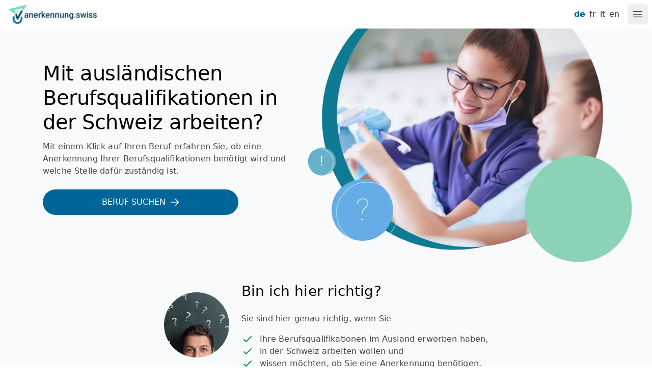

--- FILE ---
content_type: text/html;charset=utf-8
request_url: https://www.recognition.swiss/de/
body_size: 89533
content:
<!DOCTYPE html><html  lang="de"><head><meta charset="utf-8">
<meta name="viewport" content="width=device-width, initial-scale=1.0, maximum-scale=1.0, user-scalable=no">
<title>anerkennung.swiss | Home</title>
<style>*,:after,:before{--tw-border-spacing-x:0;--tw-border-spacing-y:0;--tw-translate-x:0;--tw-translate-y:0;--tw-rotate:0;--tw-skew-x:0;--tw-skew-y:0;--tw-scale-x:1;--tw-scale-y:1;--tw-pan-x: ;--tw-pan-y: ;--tw-pinch-zoom: ;--tw-scroll-snap-strictness:proximity;--tw-gradient-from-position: ;--tw-gradient-via-position: ;--tw-gradient-to-position: ;--tw-ordinal: ;--tw-slashed-zero: ;--tw-numeric-figure: ;--tw-numeric-spacing: ;--tw-numeric-fraction: ;--tw-ring-inset: ;--tw-ring-offset-width:0px;--tw-ring-offset-color:#fff;--tw-ring-color:rgba(59,130,246,.5);--tw-ring-offset-shadow:0 0 #0000;--tw-ring-shadow:0 0 #0000;--tw-shadow:0 0 #0000;--tw-shadow-colored:0 0 #0000;--tw-blur: ;--tw-brightness: ;--tw-contrast: ;--tw-grayscale: ;--tw-hue-rotate: ;--tw-invert: ;--tw-saturate: ;--tw-sepia: ;--tw-drop-shadow: ;--tw-backdrop-blur: ;--tw-backdrop-brightness: ;--tw-backdrop-contrast: ;--tw-backdrop-grayscale: ;--tw-backdrop-hue-rotate: ;--tw-backdrop-invert: ;--tw-backdrop-opacity: ;--tw-backdrop-saturate: ;--tw-backdrop-sepia: ;--tw-contain-size: ;--tw-contain-layout: ;--tw-contain-paint: ;--tw-contain-style: }::backdrop{--tw-border-spacing-x:0;--tw-border-spacing-y:0;--tw-translate-x:0;--tw-translate-y:0;--tw-rotate:0;--tw-skew-x:0;--tw-skew-y:0;--tw-scale-x:1;--tw-scale-y:1;--tw-pan-x: ;--tw-pan-y: ;--tw-pinch-zoom: ;--tw-scroll-snap-strictness:proximity;--tw-gradient-from-position: ;--tw-gradient-via-position: ;--tw-gradient-to-position: ;--tw-ordinal: ;--tw-slashed-zero: ;--tw-numeric-figure: ;--tw-numeric-spacing: ;--tw-numeric-fraction: ;--tw-ring-inset: ;--tw-ring-offset-width:0px;--tw-ring-offset-color:#fff;--tw-ring-color:rgba(59,130,246,.5);--tw-ring-offset-shadow:0 0 #0000;--tw-ring-shadow:0 0 #0000;--tw-shadow:0 0 #0000;--tw-shadow-colored:0 0 #0000;--tw-blur: ;--tw-brightness: ;--tw-contrast: ;--tw-grayscale: ;--tw-hue-rotate: ;--tw-invert: ;--tw-saturate: ;--tw-sepia: ;--tw-drop-shadow: ;--tw-backdrop-blur: ;--tw-backdrop-brightness: ;--tw-backdrop-contrast: ;--tw-backdrop-grayscale: ;--tw-backdrop-hue-rotate: ;--tw-backdrop-invert: ;--tw-backdrop-opacity: ;--tw-backdrop-saturate: ;--tw-backdrop-sepia: ;--tw-contain-size: ;--tw-contain-layout: ;--tw-contain-paint: ;--tw-contain-style: }/*! tailwindcss v3.4.17 | MIT License | https://tailwindcss.com*/*,:after,:before{border:0 solid #e5e7eb;box-sizing:border-box}:after,:before{--tw-content:""}:host,html{line-height:1.5;-webkit-text-size-adjust:100%;font-family:Roboto var,ui-sans-serif,system-ui,sans-serif,Apple Color Emoji,Segoe UI Emoji,Segoe UI Symbol,Noto Color Emoji;font-feature-settings:normal;font-variation-settings:normal;-moz-tab-size:4;-o-tab-size:4;tab-size:4;-webkit-tap-highlight-color:transparent}body{line-height:inherit;margin:0}hr{border-top-width:1px;color:inherit;height:0}abbr:where([title]){-webkit-text-decoration:underline dotted;text-decoration:underline dotted}h1,h2,h3,h4,h5,h6{font-size:inherit;font-weight:inherit}a{color:inherit;text-decoration:inherit}b,strong{font-weight:bolder}code,kbd,pre,samp{font-family:ui-monospace,SFMono-Regular,Menlo,Monaco,Consolas,Liberation Mono,Courier New,monospace;font-feature-settings:normal;font-size:1em;font-variation-settings:normal}small{font-size:80%}sub,sup{font-size:75%;line-height:0;position:relative;vertical-align:baseline}sub{bottom:-.25em}sup{top:-.5em}table{border-collapse:collapse;border-color:inherit;text-indent:0}button,input,optgroup,select,textarea{color:inherit;font-family:inherit;font-feature-settings:inherit;font-size:100%;font-variation-settings:inherit;font-weight:inherit;letter-spacing:inherit;line-height:inherit;margin:0;padding:0}button,select{text-transform:none}button,input:where([type=button]),input:where([type=reset]),input:where([type=submit]){-webkit-appearance:button;background-color:transparent;background-image:none}:-moz-focusring{outline:auto}:-moz-ui-invalid{box-shadow:none}progress{vertical-align:baseline}::-webkit-inner-spin-button,::-webkit-outer-spin-button{height:auto}[type=search]{-webkit-appearance:textfield;outline-offset:-2px}::-webkit-search-decoration{-webkit-appearance:none}::-webkit-file-upload-button{-webkit-appearance:button;font:inherit}summary{display:list-item}blockquote,dd,dl,figure,h1,h2,h3,h4,h5,h6,hr,p,pre{margin:0}fieldset{margin:0}fieldset,legend{padding:0}menu,ol,ul{list-style:none;margin:0;padding:0}dialog{padding:0}textarea{resize:vertical}input::-moz-placeholder,textarea::-moz-placeholder{color:#9ca3af;opacity:1}input::placeholder,textarea::placeholder{color:#9ca3af;opacity:1}[role=button],button{cursor:pointer}:disabled{cursor:default}audio,canvas,embed,iframe,img,object,svg,video{display:block;vertical-align:middle}img,video{height:auto;max-width:100%}[hidden]:where(:not([hidden=until-found])){display:none}[multiple]:focus,[type=date]:focus,[type=datetime-local]:focus,[type=email]:focus,[type=month]:focus,[type=number]:focus,[type=password]:focus,[type=search]:focus,[type=tel]:focus,[type=text]:focus,[type=time]:focus,[type=url]:focus,[type=week]:focus,select:focus,textarea:focus{--tw-ring-opacity:1;--tw-ring-color:rgb(0 102 153/var(--tw-ring-opacity,1));--tw-border-opacity:1;border-color:rgb(0 102 153/var(--tw-border-opacity,1))}.container{width:100%}@media (min-width:460px){.container{max-width:460px}}@media (min-width:640px){.container{max-width:640px}}@media (min-width:768px){.container{max-width:768px}}@media (min-width:1024px){.container{max-width:1024px}}@media (min-width:1280px){.container{max-width:1280px}}@media (min-width:1536px){.container{max-width:1536px}}.i-heroicons-outline-academic-cap{--svg:url("data:image/svg+xml;charset=utf-8,%3Csvg xmlns='http://www.w3.org/2000/svg' width='24' height='24' viewBox='0 0 24 24'%3E%3Cg fill='none'%3E%3Cpath d='m12 14 9-5-9-5-9 5z'/%3E%3Cpath d='m12 14 6.16-3.422a12.1 12.1 0 0 1 .665 6.479A11.95 11.95 0 0 0 12 20.055a11.95 11.95 0 0 0-6.824-2.998 12.1 12.1 0 0 1 .665-6.479z'/%3E%3Cpath stroke='%23000' stroke-linecap='round' stroke-linejoin='round' stroke-width='2' d='m12 14 9-5-9-5-9 5zm0 0 6.16-3.422a12.1 12.1 0 0 1 .665 6.479A11.95 11.95 0 0 0 12 20.055a11.95 11.95 0 0 0-6.824-2.998 12.1 12.1 0 0 1 .665-6.479zm-4 6v-7.5l4-2.222'/%3E%3C/g%3E%3C/svg%3E")}.i-heroicons-outline-academic-cap,.i-heroicons-outline-arrow-down-tray{background-color:currentColor;display:inline-block;height:1em;-webkit-mask-image:var(--svg);mask-image:var(--svg);-webkit-mask-repeat:no-repeat;mask-repeat:no-repeat;-webkit-mask-size:100% 100%;mask-size:100% 100%;width:1em}.i-heroicons-outline-arrow-down-tray{--svg:url("data:image/svg+xml;charset=utf-8,%3Csvg xmlns='http://www.w3.org/2000/svg' width='24' height='24' viewBox='0 0 24 24'%3E%3Cpath fill='none' stroke='%23000' stroke-linecap='round' stroke-linejoin='round' stroke-width='1.5' d='M3 16.5v2.25A2.25 2.25 0 0 0 5.25 21h13.5A2.25 2.25 0 0 0 21 18.75V16.5M16.5 12 12 16.5m0 0L7.5 12m4.5 4.5V3'/%3E%3C/svg%3E")}.i-heroicons-outline-arrow-right{--svg:url("data:image/svg+xml;charset=utf-8,%3Csvg xmlns='http://www.w3.org/2000/svg' width='24' height='24' viewBox='0 0 24 24'%3E%3Cpath fill='none' stroke='%23000' stroke-linecap='round' stroke-linejoin='round' stroke-width='2' d='m14 5 7 7m0 0-7 7m7-7H3'/%3E%3C/svg%3E")}.i-heroicons-outline-arrow-right,.i-heroicons-outline-arrow-top-right-on-square{background-color:currentColor;display:inline-block;height:1em;-webkit-mask-image:var(--svg);mask-image:var(--svg);-webkit-mask-repeat:no-repeat;mask-repeat:no-repeat;-webkit-mask-size:100% 100%;mask-size:100% 100%;width:1em}.i-heroicons-outline-arrow-top-right-on-square{--svg:url("data:image/svg+xml;charset=utf-8,%3Csvg xmlns='http://www.w3.org/2000/svg' width='24' height='24' viewBox='0 0 24 24'%3E%3Cpath fill='none' stroke='%23000' stroke-linecap='round' stroke-linejoin='round' stroke-width='1.5' d='M13.5 6H5.25A2.25 2.25 0 0 0 3 8.25v10.5A2.25 2.25 0 0 0 5.25 21h10.5A2.25 2.25 0 0 0 18 18.75V10.5m-10.5 6L21 3m0 0h-5.25M21 3v5.25'/%3E%3C/svg%3E")}.i-heroicons-outline-bars-3{--svg:url("data:image/svg+xml;charset=utf-8,%3Csvg xmlns='http://www.w3.org/2000/svg' width='24' height='24' viewBox='0 0 24 24'%3E%3Cpath fill='none' stroke='%23000' stroke-linecap='round' stroke-linejoin='round' stroke-width='1.5' d='M3.75 6.75h16.5M3.75 12h16.5m-16.5 5.25h16.5'/%3E%3C/svg%3E")}.i-heroicons-outline-bars-3,.i-heroicons-outline-briefcase{background-color:currentColor;display:inline-block;height:1em;-webkit-mask-image:var(--svg);mask-image:var(--svg);-webkit-mask-repeat:no-repeat;mask-repeat:no-repeat;-webkit-mask-size:100% 100%;mask-size:100% 100%;width:1em}.i-heroicons-outline-briefcase{--svg:url("data:image/svg+xml;charset=utf-8,%3Csvg xmlns='http://www.w3.org/2000/svg' width='24' height='24' viewBox='0 0 24 24'%3E%3Cpath fill='none' stroke='%23000' stroke-linecap='round' stroke-linejoin='round' stroke-width='2' d='M21 13.255A23.9 23.9 0 0 1 12 15c-3.183 0-6.22-.62-9-1.745M16 6V4a2 2 0 0 0-2-2h-4a2 2 0 0 0-2 2v2m4 6h.01M5 20h14a2 2 0 0 0 2-2V8a2 2 0 0 0-2-2H5a2 2 0 0 0-2 2v10a2 2 0 0 0 2 2'/%3E%3C/svg%3E")}.i-heroicons-outline-building-office{--svg:url("data:image/svg+xml;charset=utf-8,%3Csvg xmlns='http://www.w3.org/2000/svg' width='24' height='24' viewBox='0 0 24 24'%3E%3Cpath fill='none' stroke='%23000' stroke-linecap='round' stroke-linejoin='round' stroke-width='1.5' d='M3.75 21h16.5M4.5 3h15M5.25 3v18m13.5-18v18M9 6.75h1.5m-1.5 3h1.5m-1.5 3h1.5m3-6H15m-1.5 3H15m-1.5 3H15M9 21v-3.375c0-.621.504-1.125 1.125-1.125h3.75c.621 0 1.125.504 1.125 1.125V21'/%3E%3C/svg%3E")}.i-heroicons-outline-building-office,.i-heroicons-outline-calendar-days{background-color:currentColor;display:inline-block;height:1em;-webkit-mask-image:var(--svg);mask-image:var(--svg);-webkit-mask-repeat:no-repeat;mask-repeat:no-repeat;-webkit-mask-size:100% 100%;mask-size:100% 100%;width:1em}.i-heroicons-outline-calendar-days{--svg:url("data:image/svg+xml;charset=utf-8,%3Csvg xmlns='http://www.w3.org/2000/svg' width='24' height='24' viewBox='0 0 24 24'%3E%3Cpath fill='none' stroke='%23000' stroke-linecap='round' stroke-linejoin='round' stroke-width='1.5' d='M6.75 3v2.25M17.25 3v2.25M3 18.75V7.5a2.25 2.25 0 0 1 2.25-2.25h13.5A2.25 2.25 0 0 1 21 7.5v11.25m-18 0A2.25 2.25 0 0 0 5.25 21h13.5A2.25 2.25 0 0 0 21 18.75m-18 0v-7.5A2.25 2.25 0 0 1 5.25 9h13.5A2.25 2.25 0 0 1 21 11.25v7.5m-9-6h.008v.008H12zM12 15h.008v.008H12zm0 2.25h.008v.008H12zM9.75 15h.008v.008H9.75zm0 2.25h.008v.008H9.75zM7.5 15h.008v.008H7.5zm0 2.25h.008v.008H7.5zm6.75-4.5h.008v.008h-.008zm0 2.25h.008v.008h-.008zm0 2.25h.008v.008h-.008zm2.25-4.5h.008v.008H16.5zm0 2.25h.008v.008H16.5z'/%3E%3C/svg%3E")}.i-heroicons-outline-chat-bubble-left{--svg:url("data:image/svg+xml;charset=utf-8,%3Csvg xmlns='http://www.w3.org/2000/svg' width='24' height='24' viewBox='0 0 24 24'%3E%3Cpath fill='none' stroke='%23000' stroke-linecap='round' stroke-linejoin='round' stroke-width='1.5' d='M2.25 12.76c0 1.6 1.123 2.994 2.707 3.227q1.63.24 3.293.369V21l4.076-4.076a1.53 1.53 0 0 1 1.037-.443 48 48 0 0 0 5.68-.494c1.584-.233 2.707-1.626 2.707-3.228V6.741c0-1.602-1.123-2.995-2.707-3.228A48.4 48.4 0 0 0 12 3c-2.392 0-4.744.175-7.043.513C3.373 3.746 2.25 5.14 2.25 6.741z'/%3E%3C/svg%3E")}.i-heroicons-outline-chat-bubble-left,.i-heroicons-outline-check{background-color:currentColor;display:inline-block;height:1em;-webkit-mask-image:var(--svg);mask-image:var(--svg);-webkit-mask-repeat:no-repeat;mask-repeat:no-repeat;-webkit-mask-size:100% 100%;mask-size:100% 100%;width:1em}.i-heroicons-outline-check{--svg:url("data:image/svg+xml;charset=utf-8,%3Csvg xmlns='http://www.w3.org/2000/svg' width='24' height='24' viewBox='0 0 24 24'%3E%3Cpath fill='none' stroke='%23000' stroke-linecap='round' stroke-linejoin='round' stroke-width='2' d='m5 13 4 4L19 7'/%3E%3C/svg%3E")}.i-heroicons-outline-check-badge{--svg:url("data:image/svg+xml;charset=utf-8,%3Csvg xmlns='http://www.w3.org/2000/svg' width='24' height='24' viewBox='0 0 24 24'%3E%3Cpath fill='none' stroke='%23000' stroke-linecap='round' stroke-linejoin='round' stroke-width='1.5' d='M14.563 9.75a12 12 0 0 0-3.427 5.136L9 12.75M21 12c0 1.268-.63 2.39-1.593 3.068a3.75 3.75 0 0 1-1.043 3.296 3.75 3.75 0 0 1-3.296 1.043A3.75 3.75 0 0 1 12 21c-1.268 0-2.39-.63-3.068-1.593a3.75 3.75 0 0 1-3.296-1.043 3.75 3.75 0 0 1-1.043-3.296A3.75 3.75 0 0 1 3 12c0-1.268.63-2.39 1.593-3.068a3.75 3.75 0 0 1 1.043-3.296 3.75 3.75 0 0 1 3.296-1.043A3.75 3.75 0 0 1 12 3c1.268 0 2.39.63 3.068 1.593a3.75 3.75 0 0 1 3.296 1.043 3.75 3.75 0 0 1 1.043 3.296A3.75 3.75 0 0 1 21 12'/%3E%3C/svg%3E")}.i-heroicons-outline-check-badge,.i-heroicons-outline-check-circle{background-color:currentColor;display:inline-block;height:1em;-webkit-mask-image:var(--svg);mask-image:var(--svg);-webkit-mask-repeat:no-repeat;mask-repeat:no-repeat;-webkit-mask-size:100% 100%;mask-size:100% 100%;width:1em}.i-heroicons-outline-check-circle{--svg:url("data:image/svg+xml;charset=utf-8,%3Csvg xmlns='http://www.w3.org/2000/svg' width='24' height='24' viewBox='0 0 24 24'%3E%3Cpath fill='none' stroke='%23000' stroke-linecap='round' stroke-linejoin='round' stroke-width='2' d='m9 12 2 2 4-4m6 2a9 9 0 1 1-18 0 9 9 0 0 1 18 0'/%3E%3C/svg%3E")}.i-heroicons-outline-chevron-down{--svg:url("data:image/svg+xml;charset=utf-8,%3Csvg xmlns='http://www.w3.org/2000/svg' width='24' height='24' viewBox='0 0 24 24'%3E%3Cpath fill='none' stroke='%23000' stroke-linecap='round' stroke-linejoin='round' stroke-width='2' d='m19 9-7 7-7-7'/%3E%3C/svg%3E")}.i-heroicons-outline-chevron-down,.i-heroicons-outline-chevron-left{background-color:currentColor;display:inline-block;height:1em;-webkit-mask-image:var(--svg);mask-image:var(--svg);-webkit-mask-repeat:no-repeat;mask-repeat:no-repeat;-webkit-mask-size:100% 100%;mask-size:100% 100%;width:1em}.i-heroicons-outline-chevron-left{--svg:url("data:image/svg+xml;charset=utf-8,%3Csvg xmlns='http://www.w3.org/2000/svg' width='24' height='24' viewBox='0 0 24 24'%3E%3Cpath fill='none' stroke='%23000' stroke-linecap='round' stroke-linejoin='round' stroke-width='2' d='m15 19-7-7 7-7'/%3E%3C/svg%3E")}.i-heroicons-outline-chevron-right{--svg:url("data:image/svg+xml;charset=utf-8,%3Csvg xmlns='http://www.w3.org/2000/svg' width='24' height='24' viewBox='0 0 24 24'%3E%3Cpath fill='none' stroke='%23000' stroke-linecap='round' stroke-linejoin='round' stroke-width='2' d='m9 5 7 7-7 7'/%3E%3C/svg%3E")}.i-heroicons-outline-chevron-right,.i-heroicons-outline-clock{background-color:currentColor;display:inline-block;height:1em;-webkit-mask-image:var(--svg);mask-image:var(--svg);-webkit-mask-repeat:no-repeat;mask-repeat:no-repeat;-webkit-mask-size:100% 100%;mask-size:100% 100%;width:1em}.i-heroicons-outline-clock{--svg:url("data:image/svg+xml;charset=utf-8,%3Csvg xmlns='http://www.w3.org/2000/svg' width='24' height='24' viewBox='0 0 24 24'%3E%3Cpath fill='none' stroke='%23000' stroke-linecap='round' stroke-linejoin='round' stroke-width='2' d='M12 8v4l3 3m6-3a9 9 0 1 1-18 0 9 9 0 0 1 18 0'/%3E%3C/svg%3E")}.i-heroicons-outline-currency-dollar{--svg:url("data:image/svg+xml;charset=utf-8,%3Csvg xmlns='http://www.w3.org/2000/svg' width='24' height='24' viewBox='0 0 24 24'%3E%3Cpath fill='none' stroke='%23000' stroke-linecap='round' stroke-linejoin='round' stroke-width='2' d='M12 8c-1.657 0-3 .895-3 2s1.343 2 3 2 3 .895 3 2-1.343 2-3 2m0-8c1.11 0 2.08.402 2.599 1M12 8V7m0 1v8m0 0v1m0-1c-1.11 0-2.08-.402-2.599-1M21 12a9 9 0 1 1-18 0 9 9 0 0 1 18 0'/%3E%3C/svg%3E")}.i-heroicons-outline-currency-dollar,.i-heroicons-outline-envelope{background-color:currentColor;display:inline-block;height:1em;-webkit-mask-image:var(--svg);mask-image:var(--svg);-webkit-mask-repeat:no-repeat;mask-repeat:no-repeat;-webkit-mask-size:100% 100%;mask-size:100% 100%;width:1em}.i-heroicons-outline-envelope{--svg:url("data:image/svg+xml;charset=utf-8,%3Csvg xmlns='http://www.w3.org/2000/svg' width='24' height='24' viewBox='0 0 24 24'%3E%3Cpath fill='none' stroke='%23000' stroke-linecap='round' stroke-linejoin='round' stroke-width='1.5' d='M21.75 6.75v10.5a2.25 2.25 0 0 1-2.25 2.25h-15a2.25 2.25 0 0 1-2.25-2.25V6.75m19.5 0A2.25 2.25 0 0 0 19.5 4.5h-15a2.25 2.25 0 0 0-2.25 2.25m19.5 0v.243a2.25 2.25 0 0 1-1.07 1.916l-7.5 4.615a2.25 2.25 0 0 1-2.36 0L3.32 8.91a2.25 2.25 0 0 1-1.07-1.916V6.75'/%3E%3C/svg%3E")}.i-heroicons-outline-home{--svg:url("data:image/svg+xml;charset=utf-8,%3Csvg xmlns='http://www.w3.org/2000/svg' width='24' height='24' viewBox='0 0 24 24'%3E%3Cpath fill='none' stroke='%23000' stroke-linecap='round' stroke-linejoin='round' stroke-width='2' d='m3 12 2-2m0 0 7-7 7 7M5 10v10a1 1 0 0 0 1 1h3m10-11 2 2m-2-2v10a1 1 0 0 1-1 1h-3m-6 0a1 1 0 0 0 1-1v-4a1 1 0 0 1 1-1h2a1 1 0 0 1 1 1v4a1 1 0 0 0 1 1m-6 0h6'/%3E%3C/svg%3E")}.i-heroicons-outline-home,.i-heroicons-outline-inbox-arrow-down{background-color:currentColor;display:inline-block;height:1em;-webkit-mask-image:var(--svg);mask-image:var(--svg);-webkit-mask-repeat:no-repeat;mask-repeat:no-repeat;-webkit-mask-size:100% 100%;mask-size:100% 100%;width:1em}.i-heroicons-outline-inbox-arrow-down{--svg:url("data:image/svg+xml;charset=utf-8,%3Csvg xmlns='http://www.w3.org/2000/svg' width='24' height='24' viewBox='0 0 24 24'%3E%3Cpath fill='none' stroke='%23000' stroke-linecap='round' stroke-linejoin='round' stroke-width='1.5' d='M9 3.75H6.912a2.25 2.25 0 0 0-2.15 1.588L2.35 13.177a2.3 2.3 0 0 0-.1.661V18a2.25 2.25 0 0 0 2.25 2.25h15A2.25 2.25 0 0 0 21.75 18v-4.162q0-.338-.1-.661l-2.41-7.839a2.25 2.25 0 0 0-2.15-1.588H15M2.25 13.5h3.86a2.25 2.25 0 0 1 2.012 1.244l.256.512a2.25 2.25 0 0 0 2.013 1.244h3.218a2.25 2.25 0 0 0 2.013-1.244l.256-.512a2.25 2.25 0 0 1 2.013-1.244h3.859M12 3v8.25m0 0-3-3m3 3 3-3'/%3E%3C/svg%3E")}.i-heroicons-outline-information-circle{--svg:url("data:image/svg+xml;charset=utf-8,%3Csvg xmlns='http://www.w3.org/2000/svg' width='24' height='24' viewBox='0 0 24 24'%3E%3Cpath fill='none' stroke='%23000' stroke-linecap='round' stroke-linejoin='round' stroke-width='2' d='M13 16h-1v-4h-1m1-4h.01M21 12a9 9 0 1 1-18 0 9 9 0 0 1 18 0'/%3E%3C/svg%3E")}.i-heroicons-outline-information-circle,.i-heroicons-outline-light-bulb{background-color:currentColor;display:inline-block;height:1em;-webkit-mask-image:var(--svg);mask-image:var(--svg);-webkit-mask-repeat:no-repeat;mask-repeat:no-repeat;-webkit-mask-size:100% 100%;mask-size:100% 100%;width:1em}.i-heroicons-outline-light-bulb{--svg:url("data:image/svg+xml;charset=utf-8,%3Csvg xmlns='http://www.w3.org/2000/svg' width='24' height='24' viewBox='0 0 24 24'%3E%3Cpath fill='none' stroke='%23000' stroke-linecap='round' stroke-linejoin='round' stroke-width='2' d='M9.663 17h4.673M12 3v1m6.364 1.636-.707.707M21 12h-1M4 12H3m3.343-5.657-.707-.707m2.828 9.9a5 5 0 1 1 7.072 0l-.548.547A3.37 3.37 0 0 0 14 18.469V19a2 2 0 1 1-4 0v-.531c0-.895-.356-1.754-.988-2.386z'/%3E%3C/svg%3E")}.i-heroicons-outline-magnifying-glass{--svg:url("data:image/svg+xml;charset=utf-8,%3Csvg xmlns='http://www.w3.org/2000/svg' width='24' height='24' viewBox='0 0 24 24'%3E%3Cpath fill='none' stroke='%23000' stroke-linecap='round' stroke-linejoin='round' stroke-width='1.5' d='m21 21-5.197-5.197m0 0A7.5 7.5 0 1 0 5.196 5.196a7.5 7.5 0 0 0 10.607 10.607'/%3E%3C/svg%3E")}.i-heroicons-outline-magnifying-glass,.i-heroicons-outline-x-circle{background-color:currentColor;display:inline-block;height:1em;-webkit-mask-image:var(--svg);mask-image:var(--svg);-webkit-mask-repeat:no-repeat;mask-repeat:no-repeat;-webkit-mask-size:100% 100%;mask-size:100% 100%;width:1em}.i-heroicons-outline-x-circle{--svg:url("data:image/svg+xml;charset=utf-8,%3Csvg xmlns='http://www.w3.org/2000/svg' width='24' height='24' viewBox='0 0 24 24'%3E%3Cpath fill='none' stroke='%23000' stroke-linecap='round' stroke-linejoin='round' stroke-width='2' d='m10 14 2-2m0 0 2-2m-2 2-2-2m2 2 2 2m7-2a9 9 0 1 1-18 0 9 9 0 0 1 18 0'/%3E%3C/svg%3E")}.i-heroicons-outline-x-mark{background-color:currentColor;display:inline-block;height:1em;-webkit-mask-image:var(--svg);mask-image:var(--svg);-webkit-mask-repeat:no-repeat;mask-repeat:no-repeat;-webkit-mask-size:100% 100%;mask-size:100% 100%;width:1em;--svg:url("data:image/svg+xml;charset=utf-8,%3Csvg xmlns='http://www.w3.org/2000/svg' width='24' height='24' viewBox='0 0 24 24'%3E%3Cpath fill='none' stroke='%23000' stroke-linecap='round' stroke-linejoin='round' stroke-width='1.5' d='m4.5 19.5 15-15m-15 0 15 15'/%3E%3C/svg%3E")}.ob-h2{font-size:1.625rem;font-weight:300;letter-spacing:-.33px;line-height:1.192308}.ob-h5{font-size:1.25rem;letter-spacing:.2px;line-height:1.4}.ob-h5,.ob-h6{font-weight:500}.ob-h6{font-size:.875rem;letter-spacing:.1px;line-height:1.333333}.ob-subtitle1{letter-spacing:.15px}.ob-body1,.ob-subtitle1{font-size:1rem;font-weight:400;line-height:1.5}.ob-body1{letter-spacing:.5px}.ob-body2{font-size:.875rem;font-weight:400;letter-spacing:.25px;line-height:1.42857}@media (min-width:640px){.ob-h1{font-size:3rem;line-height:1.25}.ob-h1,.ob-h2{font-weight:300;letter-spacing:-.5px}.ob-h2{font-size:2.5rem;line-height:1.2}.ob-h3{font-size:2rem;font-weight:300;letter-spacing:.18px;line-height:1.375}.ob-h4{font-size:1.75rem;font-weight:400;letter-spacing:.1px;line-height:1.285715}.ob-h5{font-size:1.25rem;letter-spacing:.2px;line-height:1.4}.ob-h5,.ob-h6{font-weight:500}.ob-h6{font-size:.875rem;letter-spacing:.1px;line-height:1.333333}.ob-subtitle1{font-size:1rem;font-weight:400;letter-spacing:.15px;line-height:1.5}.ob-subtitle2{font-size:.875rem;font-weight:500;letter-spacing:.1px;line-height:1.42857}.ob-body1{font-size:1rem;font-weight:400;letter-spacing:.5px;line-height:1.5}.ob-body2{font-weight:400;letter-spacing:.25px}.ob-body2,.ob-button{font-size:.875rem;line-height:1.42857}.ob-button{font-weight:500;letter-spacing:1.25px}.ob-caption{font-weight:400;letter-spacing:.4px}.ob-caption,.ob-overline{font-size:.75rem;line-height:1.333333}.ob-overline{font-weight:500;letter-spacing:1.25px}}.markdown-basic>:not([hidden])~:not([hidden]){--tw-space-y-reverse:0;margin-bottom:calc(1rem*var(--tw-space-y-reverse));margin-top:calc(1rem*(1 - var(--tw-space-y-reverse)))}.markdown{font-size:1rem;font-weight:400;letter-spacing:.5px;line-height:1.5}@media (min-width:640px){.markdown{font-size:1rem;font-weight:400;letter-spacing:.5px;line-height:1.5}}.markdown>:not([hidden])~:not([hidden]){--tw-space-y-reverse:0;margin-bottom:calc(1rem*var(--tw-space-y-reverse));margin-top:calc(1rem*(1 - var(--tw-space-y-reverse)))}.markdown h1{font-size:1.625rem;font-weight:300;letter-spacing:-.33px;line-height:1.192308}@media (min-width:640px){.markdown h1{font-size:2.5rem;font-weight:300;letter-spacing:-.5px;line-height:1.2}}.markdown h1{text-align:center}.markdown.force-left h1{font-size:1.625rem;font-weight:300;letter-spacing:-.33px;line-height:1.192308}@media (min-width:640px){.markdown.force-left h1{font-size:2.5rem;font-weight:300;letter-spacing:-.5px;line-height:1.2}}.markdown.force-left h1{text-align:left}.markdown h2{font-size:1.375rem;font-weight:400;letter-spacing:.08px;line-height:1.272727}@media (min-width:640px){.markdown h2{font-size:1.75rem;font-weight:400;letter-spacing:.1px;line-height:1.285715}}.markdown h3{font-size:.875rem;font-weight:500;letter-spacing:.1px;line-height:1.333333}@media (min-width:640px){.markdown h3{font-size:.875rem;font-weight:500;letter-spacing:.1px;line-height:1.333333}}.markdown ul{list-style-position:outside;list-style-type:disc}.markdown ul>:not([hidden])~:not([hidden]){--tw-space-y-reverse:0;margin-bottom:calc(.5rem*var(--tw-space-y-reverse));margin-top:calc(.5rem*(1 - var(--tw-space-y-reverse)))}.markdown ul{margin-left:1.25rem;text-align:left}.markdown ol{list-style-type:disc;list-style-type:lower-alpha}.markdown ol>:not([hidden])~:not([hidden]){--tw-space-y-reverse:0;margin-bottom:calc(.5rem*var(--tw-space-y-reverse));margin-top:calc(.5rem*(1 - var(--tw-space-y-reverse)))}.markdown ol{margin-left:1.25rem}.markdown a,.markdown a[href^="http://"]:after,.markdown a[href^="https://"]:after{--tw-text-opacity:1;color:rgb(0 102 153/var(--tw-text-opacity,1));font-weight:600}.markdown a[href^="http://"]:after,.markdown a[href^="https://"]:after{content:url("data:image/svg+xml;charset=utf-8,%3Csvg xmlns='http://www.w3.org/2000/svg' fill='none' stroke='rgb(0 102 153)' stroke-width='2' aria-hidden='true' class='w-5 h-5 mr-2 -ml-1' viewBox='0 0 24 24'%3E%3Cpath stroke-linecap='round' stroke-linejoin='round' d='M13.5 6H5.25A2.25 2.25 0 0 0 3 8.25v10.5A2.25 2.25 0 0 0 5.25 21h10.5A2.25 2.25 0 0 0 18 18.75V10.5m-10.5 6L21 3m0 0h-5.25M21 3v5.25'/%3E%3C/svg%3E");display:inline-block;height:1em;margin-left:.5em;width:1em}.btn-primary{align-items:center;border-color:transparent;border-radius:9999px;border-width:1px;display:inline-flex;margin-left:.75rem;position:relative;--tw-bg-opacity:1;background-color:rgb(0 102 153/var(--tw-bg-opacity,1));font-size:.875rem;font-weight:500;line-height:1.25rem;padding:.5rem 2rem;--tw-text-opacity:1;color:rgb(255 255 255/var(--tw-text-opacity,1))}.btn-primary:hover{--tw-bg-opacity:1;background-color:rgb(10 91 132/var(--tw-bg-opacity,1))}.btn-primary:disabled{--tw-bg-opacity:1;background-color:rgb(229 229 229/var(--tw-bg-opacity,1));--tw-text-opacity:1;color:rgb(69 69 69/var(--tw-text-opacity,1))}.btn-secondary{align-items:center;border-radius:9999px;border-width:1px;display:inline-flex;position:relative;--tw-border-opacity:1;border-color:rgb(0 102 153/var(--tw-border-opacity,1));--tw-bg-opacity:1;background-color:rgb(255 255 255/var(--tw-bg-opacity,1));font-size:.875rem;font-weight:500;line-height:1.25rem;padding:.5rem 2rem;--tw-text-opacity:1;color:rgb(0 102 153/var(--tw-text-opacity,1))}.btn-secondary:hover{--tw-bg-opacity:1;background-color:rgb(249 250 251/var(--tw-bg-opacity,1))}.btn-xl{align-items:center;border-color:transparent;border-radius:9999px;border-width:1px;display:inline-flex;justify-content:center;width:100%;--tw-bg-opacity:1;background-color:rgb(0 102 153/var(--tw-bg-opacity,1));font-size:1rem;font-weight:500;line-height:1.5rem;padding:.75rem 1.5rem;--tw-text-opacity:1;color:rgb(255 255 255/var(--tw-text-opacity,1));--tw-shadow:0 1px 2px 0 rgba(0,0,0,.05);--tw-shadow-colored:0 1px 2px 0 var(--tw-shadow-color);box-shadow:var(--tw-ring-offset-shadow,0 0 #0000),var(--tw-ring-shadow,0 0 #0000),var(--tw-shadow)}.btn-xl:hover{--tw-bg-opacity:1;background-color:rgb(10 91 132/var(--tw-bg-opacity,1))}@media (min-width:640px){.btn-xl{width:24rem}}.btn-continue:disabled{--tw-border-opacity:1;border-color:rgb(229 229 229/var(--tw-border-opacity,1));--tw-bg-opacity:1;background-color:rgb(229 229 229/var(--tw-bg-opacity,1));--tw-text-opacity:1;color:rgb(69 69 69/var(--tw-text-opacity,1))}.main-home{--tw-bg-opacity:1;background-color:rgb(249 250 251/var(--tw-bg-opacity,1));padding:0}.main-bg{align-items:center;display:flex;flex-direction:column;padding:0}@media (min-width:640px){.main-bg{padding:2rem 1rem}}.main-content{display:flex;flex-direction:column;max-width:56rem;width:100%;--tw-bg-opacity:1;background-color:rgb(249 250 251/var(--tw-bg-opacity,1));padding:1.5rem 1rem}@media (min-width:640px){.main-content{--tw-bg-opacity:1;background-color:rgb(255 255 255/var(--tw-bg-opacity,1));padding-left:3rem;padding-right:3rem}}.home-title{font-size:1.625rem;font-weight:300;letter-spacing:-.33px;line-height:1.192308}@media (min-width:640px){.home-title{font-size:2.5rem;font-weight:300;letter-spacing:-.5px;line-height:1.2}}.home-title{font-weight:500}.home-subtitle{font-size:1.375rem;font-weight:400;letter-spacing:.08px;line-height:1.272727}@media (min-width:640px){.home-subtitle{font-size:1.75rem;font-weight:400;letter-spacing:.1px;line-height:1.285715}}.home-hint{font-size:.875rem;font-weight:600;line-height:1.25rem;--tw-text-opacity:1;color:rgb(0 102 153/var(--tw-text-opacity,1));letter-spacing:.1px}.home-text{font-size:1rem;font-weight:400;letter-spacing:.15px;line-height:1.5}@media (min-width:640px){.home-text{font-size:1rem;font-weight:400;letter-spacing:.15px;line-height:1.5}}.home-text{--tw-text-opacity:1;color:rgb(69 69 69/var(--tw-text-opacity,1))}.home-section{margin:3rem auto;max-width:56rem;padding:1rem}@media (min-width:640px){.home-section{margin-bottom:5rem;margin-top:5rem}}.sr-only{height:1px;margin:-1px;overflow:hidden;padding:0;position:absolute;width:1px;clip:rect(0,0,0,0);border-width:0;white-space:nowrap}.pointer-events-none{pointer-events:none}.static{position:static}.fixed{position:fixed}.absolute{position:absolute}.relative{position:relative}.sticky{position:sticky}.inset-0{top:0;right:0;bottom:0;left:0}.inset-y-0{bottom:0;top:0}.bottom-0{bottom:0}.left-0{left:0}.left-2{left:.5rem}.right-0{right:0}.top-0{top:0}.top-2{top:.5rem}.z-10{z-index:10}.z-50{z-index:50}.-m-3{margin:-.75rem}.-my-2{margin-bottom:-.5rem;margin-top:-.5rem}.mx-auto{margin-left:auto;margin-right:auto}.my-1{margin-bottom:.25rem;margin-top:.25rem}.my-4{margin-bottom:1rem;margin-top:1rem}.-ml-1{margin-left:-.25rem}.-mr-2{margin-right:-.5rem}.mb-0{margin-bottom:0}.mb-1{margin-bottom:.25rem}.mb-12{margin-bottom:3rem}.mb-2{margin-bottom:.5rem}.mb-3{margin-bottom:.75rem}.mb-4{margin-bottom:1rem}.mb-6{margin-bottom:1.5rem}.ml-1{margin-left:.25rem}.ml-2{margin-left:.5rem}.ml-3{margin-left:.75rem}.ml-4{margin-left:1rem}.ml-6{margin-left:1.5rem}.ml-9{margin-left:2.25rem}.mr-1{margin-right:.25rem}.mr-2{margin-right:.5rem}.mr-3{margin-right:.75rem}.mr-4{margin-right:1rem}.mt-0\.5{margin-top:.125rem}.mt-1{margin-top:.25rem}.mt-10{margin-top:2.5rem}.mt-12{margin-top:3rem}.mt-2{margin-top:.5rem}.mt-28{margin-top:7rem}.mt-3{margin-top:.75rem}.mt-4{margin-top:1rem}.mt-5{margin-top:1.25rem}.mt-6{margin-top:1.5rem}.mt-8{margin-top:2rem}.block{display:block}.flex{display:flex}.inline-flex{display:inline-flex}.table{display:table}.grid{display:grid}.hidden{display:none}.aspect-square{aspect-ratio:1/1}.aspect-video{aspect-ratio:16/9}.h-0\.5{height:.125rem}.h-1\.5{height:.375rem}.h-10{height:2.5rem}.h-12{height:3rem}.h-2\.5{height:.625rem}.h-32{height:8rem}.h-4{height:1rem}.h-5{height:1.25rem}.h-6{height:1.5rem}.h-7{height:1.75rem}.h-8{height:2rem}.h-9{height:2.25rem}.h-full{height:100%}.max-h-60{max-height:15rem}.max-h-96{max-height:24rem}.min-h-full{min-height:100%}.min-h-screen{min-height:100vh}.w-1\.5{width:.375rem}.w-16{width:4rem}.w-2\.5{width:.625rem}.w-24{width:6rem}.w-28{width:7rem}.w-32{width:8rem}.w-4{width:1rem}.w-5{width:1.25rem}.w-6{width:1.5rem}.w-60{width:15rem}.w-7{width:1.75rem}.w-72{width:18rem}.w-8{width:2rem}.w-\[40rem\]{width:40rem}.w-full{width:100%}.w-screen{width:100vw}.min-w-full{min-width:100%}.max-w-2xl{max-width:42rem}.max-w-3xl{max-width:48rem}.max-w-4xl{max-width:56rem}.max-w-5xl{max-width:64rem}.max-w-6xl{max-width:72rem}.max-w-7xl{max-width:80rem}.max-w-lg{max-width:32rem}.max-w-md{max-width:28rem}.max-w-none{max-width:none}.max-w-sm{max-width:24rem}.max-w-xl{max-width:36rem}.flex-1{flex:1 1 0%}.flex-auto{flex:1 1 auto}.flex-shrink-0,.shrink-0{flex-shrink:0}.flex-grow{flex-grow:1}.origin-top-right{transform-origin:top right}.translate-y-0{--tw-translate-y:0px}.translate-y-0,.translate-y-4{transform:translate(var(--tw-translate-x),var(--tw-translate-y)) rotate(var(--tw-rotate)) skew(var(--tw-skew-x)) skewY(var(--tw-skew-y)) scaleX(var(--tw-scale-x)) scaleY(var(--tw-scale-y))}.translate-y-4{--tw-translate-y:1rem}.-rotate-180{--tw-rotate:-180deg}.-rotate-180,.rotate-0{transform:translate(var(--tw-translate-x),var(--tw-translate-y)) rotate(var(--tw-rotate)) skew(var(--tw-skew-x)) skewY(var(--tw-skew-y)) scaleX(var(--tw-scale-x)) scaleY(var(--tw-scale-y))}.rotate-0{--tw-rotate:0deg}.scale-100{--tw-scale-x:1;--tw-scale-y:1}.scale-100,.scale-95{transform:translate(var(--tw-translate-x),var(--tw-translate-y)) rotate(var(--tw-rotate)) skew(var(--tw-skew-x)) skewY(var(--tw-skew-y)) scaleX(var(--tw-scale-x)) scaleY(var(--tw-scale-y))}.scale-95{--tw-scale-x:.95;--tw-scale-y:.95}.transform{transform:translate(var(--tw-translate-x),var(--tw-translate-y)) rotate(var(--tw-rotate)) skew(var(--tw-skew-x)) skewY(var(--tw-skew-y)) scaleX(var(--tw-scale-x)) scaleY(var(--tw-scale-y))}@keyframes spin{to{transform:rotate(1turn)}}.animate-spin{animation:spin 1s linear infinite}.cursor-default{cursor:default}.cursor-pointer{cursor:pointer}.select-none{-webkit-user-select:none;-moz-user-select:none;user-select:none}.grid-cols-1{grid-template-columns:repeat(1,minmax(0,1fr))}.grid-cols-2{grid-template-columns:repeat(2,minmax(0,1fr))}.flex-row{flex-direction:row}.flex-row-reverse{flex-direction:row-reverse}.flex-col{flex-direction:column}.flex-wrap{flex-wrap:wrap}.items-start{align-items:flex-start}.items-center{align-items:center}.justify-start{justify-content:flex-start}.justify-end{justify-content:flex-end}.justify-center{justify-content:center}.justify-between{justify-content:space-between}.gap-12{gap:3rem}.gap-16{gap:4rem}.gap-5{gap:1.25rem}.gap-x-8{-moz-column-gap:2rem;column-gap:2rem}.gap-y-6{row-gap:1.5rem}.gap-y-8{row-gap:2rem}.-space-y-px>:not([hidden])~:not([hidden]){--tw-space-y-reverse:0;margin-bottom:calc(-1px*var(--tw-space-y-reverse));margin-top:calc(-1px*(1 - var(--tw-space-y-reverse)))}.space-x-12>:not([hidden])~:not([hidden]){--tw-space-x-reverse:0;margin-left:calc(3rem*(1 - var(--tw-space-x-reverse)));margin-right:calc(3rem*var(--tw-space-x-reverse))}.space-x-4>:not([hidden])~:not([hidden]){--tw-space-x-reverse:0;margin-left:calc(1rem*(1 - var(--tw-space-x-reverse)));margin-right:calc(1rem*var(--tw-space-x-reverse))}.space-y-1>:not([hidden])~:not([hidden]){--tw-space-y-reverse:0;margin-bottom:calc(.25rem*var(--tw-space-y-reverse));margin-top:calc(.25rem*(1 - var(--tw-space-y-reverse)))}.space-y-10>:not([hidden])~:not([hidden]){--tw-space-y-reverse:0;margin-bottom:calc(2.5rem*var(--tw-space-y-reverse));margin-top:calc(2.5rem*(1 - var(--tw-space-y-reverse)))}.space-y-16>:not([hidden])~:not([hidden]){--tw-space-y-reverse:0;margin-bottom:calc(4rem*var(--tw-space-y-reverse));margin-top:calc(4rem*(1 - var(--tw-space-y-reverse)))}.space-y-2>:not([hidden])~:not([hidden]){--tw-space-y-reverse:0;margin-bottom:calc(.5rem*var(--tw-space-y-reverse));margin-top:calc(.5rem*(1 - var(--tw-space-y-reverse)))}.space-y-3>:not([hidden])~:not([hidden]){--tw-space-y-reverse:0;margin-bottom:calc(.75rem*var(--tw-space-y-reverse));margin-top:calc(.75rem*(1 - var(--tw-space-y-reverse)))}.space-y-4>:not([hidden])~:not([hidden]){--tw-space-y-reverse:0;margin-bottom:calc(1rem*var(--tw-space-y-reverse));margin-top:calc(1rem*(1 - var(--tw-space-y-reverse)))}.space-y-6>:not([hidden])~:not([hidden]){--tw-space-y-reverse:0;margin-bottom:calc(1.5rem*var(--tw-space-y-reverse));margin-top:calc(1.5rem*(1 - var(--tw-space-y-reverse)))}.divide-y>:not([hidden])~:not([hidden]){--tw-divide-y-reverse:0;border-bottom-width:calc(1px*var(--tw-divide-y-reverse));border-top-width:calc(1px*(1 - var(--tw-divide-y-reverse)))}.divide-y-2>:not([hidden])~:not([hidden]){--tw-divide-y-reverse:0;border-bottom-width:calc(2px*var(--tw-divide-y-reverse));border-top-width:calc(2px*(1 - var(--tw-divide-y-reverse)))}.divide-gray-100>:not([hidden])~:not([hidden]){--tw-divide-opacity:1;border-color:rgb(243 244 246/var(--tw-divide-opacity,1))}.divide-gray-200>:not([hidden])~:not([hidden]){--tw-divide-opacity:1;border-color:rgb(229 231 235/var(--tw-divide-opacity,1))}.divide-gray-50>:not([hidden])~:not([hidden]){--tw-divide-opacity:1;border-color:rgb(249 250 251/var(--tw-divide-opacity,1))}.self-start{align-self:flex-start}.self-center{align-self:center}.overflow-auto{overflow:auto}.overflow-hidden{overflow:hidden}.overflow-y-auto{overflow-y:auto}.truncate{overflow:hidden;text-overflow:ellipsis}.truncate,.whitespace-nowrap{white-space:nowrap}.rounded{border-radius:.25rem}.rounded-full{border-radius:9999px}.rounded-lg{border-radius:.5rem}.rounded-md{border-radius:.375rem}.rounded-xl{border-radius:.75rem}.rounded-bl-md{border-bottom-left-radius:.375rem}.rounded-br-md{border-bottom-right-radius:.375rem}.rounded-tl-md{border-top-left-radius:.375rem}.rounded-tr-md{border-top-right-radius:.375rem}.border{border-width:1px}.border-0{border-width:0}.border-2{border-width:2px}.border-4{border-width:4px}.border-b{border-bottom-width:1px}.border-dashed{border-style:dashed}.border-\[\#CFE6DD\]{--tw-border-opacity:1;border-color:rgb(207 230 221/var(--tw-border-opacity,1))}.border-gray-200{--tw-border-opacity:1;border-color:rgb(229 231 235/var(--tw-border-opacity,1))}.border-gray-300{--tw-border-opacity:1;border-color:rgb(209 213 219/var(--tw-border-opacity,1))}.border-ob-primary-200{--tw-border-opacity:1;border-color:rgb(153 194 214/var(--tw-border-opacity,1))}.border-ob-primary-500{--tw-border-opacity:1;border-color:rgb(0 102 153/var(--tw-border-opacity,1))}.border-ob-primary-600{--tw-border-opacity:1;border-color:rgb(10 91 132/var(--tw-border-opacity,1))}.border-transparent{border-color:transparent}.bg-gray-100{--tw-bg-opacity:1;background-color:rgb(243 244 246/var(--tw-bg-opacity,1))}.bg-gray-200{--tw-bg-opacity:1;background-color:rgb(229 231 235/var(--tw-bg-opacity,1))}.bg-gray-50{--tw-bg-opacity:1;background-color:rgb(249 250 251/var(--tw-bg-opacity,1))}.bg-gray-500{--tw-bg-opacity:1;background-color:rgb(107 114 128/var(--tw-bg-opacity,1))}.bg-gray-800{--tw-bg-opacity:1;background-color:rgb(31 41 55/var(--tw-bg-opacity,1))}.bg-ob-error-400{--tw-bg-opacity:1;background-color:rgb(222 40 57/var(--tw-bg-opacity,1))}.bg-ob-primary-50{--tw-bg-opacity:1;background-color:rgb(242 247 250/var(--tw-bg-opacity,1))}.bg-ob-primary-500{--tw-bg-opacity:1;background-color:rgb(0 102 153/var(--tw-bg-opacity,1))}.bg-ob-primary-600{--tw-bg-opacity:1;background-color:rgb(10 91 132/var(--tw-bg-opacity,1))}.bg-rec-green{--tw-bg-opacity:1;background-color:rgb(201 231 220/var(--tw-bg-opacity,1))}.bg-rec-green-light{--tw-bg-opacity:1;background-color:rgb(230 245 239/var(--tw-bg-opacity,1))}.bg-transparent{background-color:transparent}.bg-white{--tw-bg-opacity:1;background-color:rgb(255 255 255/var(--tw-bg-opacity,1))}.bg-opacity-50{--tw-bg-opacity:.5}.bg-opacity-75{--tw-bg-opacity:.75}.bg-gradient-to-t{background-image:linear-gradient(to top,var(--tw-gradient-stops))}.from-gray-50{--tw-gradient-from:#f9fafb var(--tw-gradient-from-position);--tw-gradient-to:rgba(249,250,251,0) var(--tw-gradient-to-position);--tw-gradient-stops:var(--tw-gradient-from),var(--tw-gradient-to)}.from-80\%{--tw-gradient-from-position:80%}.bg-no-repeat{background-repeat:no-repeat}.fill-ob-primary-500{fill:#069}.stroke-2{stroke-width:2}.object-cover{-o-object-fit:cover;object-fit:cover}.p-1{padding:.25rem}.p-10{padding:2.5rem}.p-2{padding:.5rem}.p-3{padding:.75rem}.p-4{padding:1rem}.p-6{padding:1.5rem}.p-8{padding:2rem}.p-\[20px\]{padding:20px}.px-2{padding-left:.5rem;padding-right:.5rem}.px-3{padding-left:.75rem;padding-right:.75rem}.px-4{padding-left:1rem;padding-right:1rem}.px-5{padding-left:1.25rem;padding-right:1.25rem}.px-6{padding-left:1.5rem;padding-right:1.5rem}.px-8{padding-left:2rem;padding-right:2rem}.py-1{padding-bottom:.25rem;padding-top:.25rem}.py-2{padding-bottom:.5rem;padding-top:.5rem}.py-3{padding-bottom:.75rem;padding-top:.75rem}.py-5{padding-bottom:1.25rem;padding-top:1.25rem}.pb-2{padding-bottom:.5rem}.pb-20{padding-bottom:5rem}.pb-32{padding-bottom:8rem}.pb-4{padding-bottom:1rem}.pb-5{padding-bottom:1.25rem}.pb-6{padding-bottom:1.5rem}.pb-8{padding-bottom:2rem}.pl-10{padding-left:2.5rem}.pl-3{padding-left:.75rem}.pr-12{padding-right:3rem}.pr-3{padding-right:.75rem}.pr-4{padding-right:1rem}.pr-8{padding-right:2rem}.pr-9{padding-right:2.25rem}.pt-10{padding-top:2.5rem}.pt-2{padding-top:.5rem}.pt-20{padding-top:5rem}.pt-3{padding-top:.75rem}.pt-4{padding-top:1rem}.pt-5{padding-top:1.25rem}.pt-6{padding-top:1.5rem}.pt-8{padding-top:2rem}.text-left{text-align:left}.text-center{text-align:center}.text-right{text-align:right}.text-base{font-size:1rem;line-height:1.5rem}.text-lg{font-size:1.125rem;line-height:1.75rem}.text-sm{font-size:.875rem;line-height:1.25rem}.text-xs{font-size:.75rem;line-height:1rem}.font-bold{font-weight:700}.font-medium{font-weight:500}.font-normal{font-weight:400}.font-semibold{font-weight:600}.uppercase{text-transform:uppercase}.leading-6{line-height:1.5rem}.text-gray-100{--tw-text-opacity:1;color:rgb(243 244 246/var(--tw-text-opacity,1))}.text-gray-200{--tw-text-opacity:1;color:rgb(229 231 235/var(--tw-text-opacity,1))}.text-gray-400{--tw-text-opacity:1;color:rgb(156 163 175/var(--tw-text-opacity,1))}.text-gray-500{--tw-text-opacity:1;color:rgb(107 114 128/var(--tw-text-opacity,1))}.text-gray-600{--tw-text-opacity:1;color:rgb(75 85 99/var(--tw-text-opacity,1))}.text-gray-700{--tw-text-opacity:1;color:rgb(55 65 81/var(--tw-text-opacity,1))}.text-gray-900{--tw-text-opacity:1;color:rgb(17 24 39/var(--tw-text-opacity,1))}.text-ob-coal,.text-ob-gray-600{--tw-text-opacity:1;color:rgb(69 69 69/var(--tw-text-opacity,1))}.text-ob-gray-900{--tw-text-opacity:1;color:rgb(0 0 0/var(--tw-text-opacity,1))}.text-ob-primary-500{--tw-text-opacity:1;color:rgb(0 102 153/var(--tw-text-opacity,1))}.text-ob-primary-600{--tw-text-opacity:1;color:rgb(10 91 132/var(--tw-text-opacity,1))}.text-ob-primary-900{--tw-text-opacity:1;color:rgb(41 61 71/var(--tw-text-opacity,1))}.text-ob-success-800{--tw-text-opacity:1;color:rgb(0 129 58/var(--tw-text-opacity,1))}.text-white{--tw-text-opacity:1;color:rgb(255 255 255/var(--tw-text-opacity,1))}.opacity-0{opacity:0}.opacity-100{opacity:1}.shadow{--tw-shadow:0 1px 3px 0 rgba(0,0,0,.1),0 1px 2px -1px rgba(0,0,0,.1);--tw-shadow-colored:0 1px 3px 0 var(--tw-shadow-color),0 1px 2px -1px var(--tw-shadow-color)}.shadow,.shadow-lg{box-shadow:var(--tw-ring-offset-shadow,0 0 #0000),var(--tw-ring-shadow,0 0 #0000),var(--tw-shadow)}.shadow-lg{--tw-shadow:0 10px 15px -3px rgba(0,0,0,.1),0 4px 6px -4px rgba(0,0,0,.1);--tw-shadow-colored:0 10px 15px -3px var(--tw-shadow-color),0 4px 6px -4px var(--tw-shadow-color)}.shadow-md{--tw-shadow:0 4px 6px -1px rgba(0,0,0,.1),0 2px 4px -2px rgba(0,0,0,.1);--tw-shadow-colored:0 4px 6px -1px var(--tw-shadow-color),0 2px 4px -2px var(--tw-shadow-color)}.shadow-md,.shadow-sm{box-shadow:var(--tw-ring-offset-shadow,0 0 #0000),var(--tw-ring-shadow,0 0 #0000),var(--tw-shadow)}.shadow-sm{--tw-shadow:0 1px 2px 0 rgba(0,0,0,.05);--tw-shadow-colored:0 1px 2px 0 var(--tw-shadow-color)}.shadow-xl{--tw-shadow:0 20px 25px -5px rgba(0,0,0,.1),0 8px 10px -6px rgba(0,0,0,.1);--tw-shadow-colored:0 20px 25px -5px var(--tw-shadow-color),0 8px 10px -6px var(--tw-shadow-color);box-shadow:var(--tw-ring-offset-shadow,0 0 #0000),var(--tw-ring-shadow,0 0 #0000),var(--tw-shadow)}.shadow-gray-600{--tw-shadow-color:#4b5563;--tw-shadow:var(--tw-shadow-colored)}.ring-1{--tw-ring-offset-shadow:var(--tw-ring-inset) 0 0 0 var(--tw-ring-offset-width) var(--tw-ring-offset-color);--tw-ring-shadow:var(--tw-ring-inset) 0 0 0 calc(1px + var(--tw-ring-offset-width)) var(--tw-ring-color);box-shadow:var(--tw-ring-offset-shadow),var(--tw-ring-shadow),var(--tw-shadow,0 0 #0000)}.ring-black{--tw-ring-opacity:1;--tw-ring-color:rgb(0 0 0/var(--tw-ring-opacity,1))}.ring-gray-200{--tw-ring-opacity:1;--tw-ring-color:rgb(229 231 235/var(--tw-ring-opacity,1))}.ring-opacity-5{--tw-ring-opacity:.05}.drop-shadow-lg{--tw-drop-shadow:drop-shadow(0 10px 8px rgba(0,0,0,.04)) drop-shadow(0 4px 3px rgba(0,0,0,.1))}.drop-shadow-lg,.filter{filter:var(--tw-blur) var(--tw-brightness) var(--tw-contrast) var(--tw-grayscale) var(--tw-hue-rotate) var(--tw-invert) var(--tw-saturate) var(--tw-sepia) var(--tw-drop-shadow)}.backdrop-blur-lg{--tw-backdrop-blur:blur(16px);-webkit-backdrop-filter:var(--tw-backdrop-blur) var(--tw-backdrop-brightness) var(--tw-backdrop-contrast) var(--tw-backdrop-grayscale) var(--tw-backdrop-hue-rotate) var(--tw-backdrop-invert) var(--tw-backdrop-opacity) var(--tw-backdrop-saturate) var(--tw-backdrop-sepia);backdrop-filter:var(--tw-backdrop-blur) var(--tw-backdrop-brightness) var(--tw-backdrop-contrast) var(--tw-backdrop-grayscale) var(--tw-backdrop-hue-rotate) var(--tw-backdrop-invert) var(--tw-backdrop-opacity) var(--tw-backdrop-saturate) var(--tw-backdrop-sepia)}.transition{transition-duration:.15s;transition-property:color,background-color,border-color,text-decoration-color,fill,stroke,opacity,box-shadow,transform,filter,-webkit-backdrop-filter;transition-property:color,background-color,border-color,text-decoration-color,fill,stroke,opacity,box-shadow,transform,filter,backdrop-filter;transition-property:color,background-color,border-color,text-decoration-color,fill,stroke,opacity,box-shadow,transform,filter,backdrop-filter,-webkit-backdrop-filter;transition-timing-function:cubic-bezier(.4,0,.2,1)}.transition-all{transition-duration:.15s;transition-property:all;transition-timing-function:cubic-bezier(.4,0,.2,1)}.transition-opacity{transition-duration:.15s;transition-property:opacity;transition-timing-function:cubic-bezier(.4,0,.2,1)}.duration-100{transition-duration:.1s}.duration-150{transition-duration:.15s}.duration-200{transition-duration:.2s}.duration-300{transition-duration:.3s}.ease-in{transition-timing-function:cubic-bezier(.4,0,1,1)}.ease-in-out{transition-timing-function:cubic-bezier(.4,0,.2,1)}.ease-out{transition-timing-function:cubic-bezier(0,0,.2,1)}.bg-home-mobile{background-image:url(/images/home_job_sm_bg.png);background-position:100% 0;background-repeat:no-repeat;background-size:420px auto}.bg-new{background-image:url(/images/background_new_opt.png);background-size:100%}.rating{color:red;text-align:end}a:focus-visible,button:focus-visible,main:focus-visible,nav:focus-visible{outline:2px solid transparent;outline-offset:2px;--tw-ring-offset-shadow:var(--tw-ring-inset) 0 0 0 var(--tw-ring-offset-width) var(--tw-ring-offset-color);--tw-ring-shadow:var(--tw-ring-inset) 0 0 0 calc(2px + var(--tw-ring-offset-width)) var(--tw-ring-color);box-shadow:var(--tw-ring-offset-shadow),var(--tw-ring-shadow),var(--tw-shadow,0 0 #0000);--tw-ring-opacity:1;--tw-ring-color:rgb(0 0 0/var(--tw-ring-opacity,1));--tw-ring-offset-width:2px;--tw-ring-offset-color:#fff}h1:focus,h2:focus{outline:2px solid transparent;outline-offset:2px}.grecaptcha-badge{visibility:hidden}.image-fader img{animation-duration:16s;animation-iteration-count:infinite;animation-name:imagefade;animation-timing-function:ease-in-out}@keyframes imagefade{0%{opacity:1}17%{opacity:1}25%{opacity:0}92%{opacity:0}to{opacity:1}}.image-fader img:first-of-type{animation-delay:12s}.image-fader img:nth-of-type(2){animation-delay:8s}.image-fader img:nth-of-type(3){animation-delay:4s}.image-fader img:nth-of-type(4){animation-delay:0}.placeholder\:text-gray-400::-moz-placeholder{--tw-text-opacity:1;color:rgb(156 163 175/var(--tw-text-opacity,1))}.placeholder\:text-gray-400::placeholder{--tw-text-opacity:1;color:rgb(156 163 175/var(--tw-text-opacity,1))}.hover\:bg-gray-100:hover{--tw-bg-opacity:1;background-color:rgb(243 244 246/var(--tw-bg-opacity,1))}.hover\:bg-gray-50:hover{--tw-bg-opacity:1;background-color:rgb(249 250 251/var(--tw-bg-opacity,1))}.hover\:bg-ob-primary-600:hover{--tw-bg-opacity:1;background-color:rgb(10 91 132/var(--tw-bg-opacity,1))}.hover\:bg-sky-50:hover{--tw-bg-opacity:1;background-color:rgb(240 249 255/var(--tw-bg-opacity,1))}.hover\:text-gray-500:hover{--tw-text-opacity:1;color:rgb(107 114 128/var(--tw-text-opacity,1))}.hover\:text-gray-600:hover{--tw-text-opacity:1;color:rgb(75 85 99/var(--tw-text-opacity,1))}.hover\:text-gray-900:hover{--tw-text-opacity:1;color:rgb(17 24 39/var(--tw-text-opacity,1))}.hover\:shadow-lg:hover{--tw-shadow:0 10px 15px -3px rgba(0,0,0,.1),0 4px 6px -4px rgba(0,0,0,.1);--tw-shadow-colored:0 10px 15px -3px var(--tw-shadow-color),0 4px 6px -4px var(--tw-shadow-color);box-shadow:var(--tw-ring-offset-shadow,0 0 #0000),var(--tw-ring-shadow,0 0 #0000),var(--tw-shadow)}.focus\:not-sr-only:focus{height:auto;margin:0;overflow:visible;padding:0;position:static;width:auto;clip:auto;white-space:normal}.focus\:border-ob-primary-500:focus{--tw-border-opacity:1;border-color:rgb(0 102 153/var(--tw-border-opacity,1))}.focus\:outline-none:focus{outline:2px solid transparent;outline-offset:2px}.focus\:ring-0:focus{--tw-ring-offset-shadow:var(--tw-ring-inset) 0 0 0 var(--tw-ring-offset-width) var(--tw-ring-offset-color);--tw-ring-shadow:var(--tw-ring-inset) 0 0 0 calc(var(--tw-ring-offset-width)) var(--tw-ring-color)}.focus\:ring-0:focus,.focus\:ring-1:focus{box-shadow:var(--tw-ring-offset-shadow),var(--tw-ring-shadow),var(--tw-shadow,0 0 #0000)}.focus\:ring-1:focus{--tw-ring-offset-shadow:var(--tw-ring-inset) 0 0 0 var(--tw-ring-offset-width) var(--tw-ring-offset-color);--tw-ring-shadow:var(--tw-ring-inset) 0 0 0 calc(1px + var(--tw-ring-offset-width)) var(--tw-ring-color)}.focus\:ring-2:focus{--tw-ring-offset-shadow:var(--tw-ring-inset) 0 0 0 var(--tw-ring-offset-width) var(--tw-ring-offset-color);--tw-ring-shadow:var(--tw-ring-inset) 0 0 0 calc(2px + var(--tw-ring-offset-width)) var(--tw-ring-color);box-shadow:var(--tw-ring-offset-shadow),var(--tw-ring-shadow),var(--tw-shadow,0 0 #0000)}.focus\:ring-ob-primary-500:focus{--tw-ring-opacity:1;--tw-ring-color:rgb(0 102 153/var(--tw-ring-opacity,1))}.focus\:ring-offset-2:focus{--tw-ring-offset-width:2px}.disabled\:bg-ob-gainsboro:disabled{--tw-bg-opacity:1;background-color:rgb(229 229 229/var(--tw-bg-opacity,1))}.disabled\:text-ob-coal:disabled{--tw-text-opacity:1;color:rgb(69 69 69/var(--tw-text-opacity,1))}.group:hover .group-hover\:block{display:block}@media (min-width:640px){.sm\:col-span-2{grid-column:span 2/span 2}.sm\:m-6{margin:1.5rem}.sm\:mx-0{margin-left:0;margin-right:0}.sm\:ml-1{margin-left:.25rem}.sm\:ml-6{margin-left:1.5rem}.sm\:mt-0{margin-top:0}.sm\:mt-16{margin-top:4rem}.sm\:mt-2{margin-top:.5rem}.sm\:mt-6{margin-top:1.5rem}.sm\:block{display:block}.sm\:flex{display:flex}.sm\:h-48{height:12rem}.sm\:h-full{height:100%}.sm\:w-full{width:100%}.sm\:max-w-2xl{max-width:42rem}.sm\:max-w-lg{max-width:32rem}.sm\:max-w-md{max-width:28rem}.sm\:flex-none{flex:none}.sm\:translate-y-0{--tw-translate-y:0px}.sm\:scale-100,.sm\:translate-y-0{transform:translate(var(--tw-translate-x),var(--tw-translate-y)) rotate(var(--tw-rotate)) skew(var(--tw-skew-x)) skewY(var(--tw-skew-y)) scaleX(var(--tw-scale-x)) scaleY(var(--tw-scale-y))}.sm\:scale-100{--tw-scale-x:1;--tw-scale-y:1}.sm\:scale-95{--tw-scale-x:.95;--tw-scale-y:.95;transform:translate(var(--tw-translate-x),var(--tw-translate-y)) rotate(var(--tw-rotate)) skew(var(--tw-skew-x)) skewY(var(--tw-skew-y)) scaleX(var(--tw-scale-x)) scaleY(var(--tw-scale-y))}.sm\:grid-cols-2{grid-template-columns:repeat(2,minmax(0,1fr))}.sm\:grid-cols-3{grid-template-columns:repeat(3,minmax(0,1fr))}.sm\:flex-col{flex-direction:column}.sm\:items-start{align-items:flex-start}.sm\:gap-x-8{-moz-column-gap:2rem;column-gap:2rem}.sm\:bg-rec-gray-light{--tw-bg-opacity:1;background-color:rgb(249 250 251/var(--tw-bg-opacity,1))}.sm\:bg-none{background-image:none}.sm\:from-white{--tw-gradient-from:#fff var(--tw-gradient-from-position);--tw-gradient-to:hsla(0,0%,100%,0) var(--tw-gradient-to-position);--tw-gradient-stops:var(--tw-gradient-from),var(--tw-gradient-to)}.sm\:p-5{padding:1.25rem}.sm\:p-6{padding:1.5rem}.sm\:px-0{padding-left:0;padding-right:0}.sm\:px-4{padding-left:1rem;padding-right:1rem}.sm\:px-6{padding-left:1.5rem;padding-right:1.5rem}.sm\:pr-20{padding-right:5rem}.sm\:shadow-lg{--tw-shadow:0 10px 15px -3px rgba(0,0,0,.1),0 4px 6px -4px rgba(0,0,0,.1);--tw-shadow-colored:0 10px 15px -3px var(--tw-shadow-color),0 4px 6px -4px var(--tw-shadow-color);box-shadow:var(--tw-ring-offset-shadow,0 0 #0000),var(--tw-ring-shadow,0 0 #0000),var(--tw-shadow)}}@media (min-width:768px){.md\:mt-0{margin-top:0}.md\:block{display:block}.md\:grid{display:grid}.md\:hidden{display:none}.md\:w-96{width:24rem}.md\:grid-cols-4{grid-template-columns:repeat(4,minmax(0,1fr))}.md\:flex-row-reverse{flex-direction:row-reverse}.md\:pr-8{padding-right:2rem}.md\:pt-0{padding-top:0}}@media (min-width:1024px){.lg\:mt-0{margin-top:0}.lg\:flex{display:flex}.lg\:w-0{width:0}.lg\:max-w-lg{max-width:32rem}.lg\:justify-normal{justify-content:normal}.lg\:px-8{padding-left:2rem;padding-right:2rem}.lg\:text-left{text-align:left}}@media not all and (min-width:768px){.max-md\:\[\&\:nth-child\(n\+4\)\]\:hidden:nth-child(n+4){display:none}}</style>
<style>:root{--toastify-color-light:#fff;--toastify-color-dark:#121212;--toastify-color-info:#3498db;--toastify-color-success:#07bc0c;--toastify-color-warning:#f1c40f;--toastify-color-error:#e74c3c;--toastify-color-transparent:hsla(0,0%,100%,.7);--toastify-icon-color-info:var(--toastify-color-info);--toastify-icon-color-success:var(--toastify-color-success);--toastify-icon-color-warning:var(--toastify-color-warning);--toastify-icon-color-error:var(--toastify-color-error);--toastify-toast-width:320px;--toastify-toast-background:#fff;--toastify-toast-min-height:64px;--toastify-toast-max-height:800px;--toastify-font-family:sans-serif;--toastify-z-index:9999;--toastify-text-color-light:#757575;--toastify-text-color-dark:#fff;--toastify-text-color-info:#fff;--toastify-text-color-success:#fff;--toastify-text-color-warning:#fff;--toastify-text-color-error:#fff;--toastify-spinner-color:#616161;--toastify-spinner-color-empty-area:#e0e0e0;--toastify-color-progress-light:linear-gradient(90deg,#4cd964,#5ac8fa,#007aff,#34aadc,#5856d6,#ff2d55);--toastify-color-progress-dark:#bb86fc;--toastify-color-progress-info:var(--toastify-color-info);--toastify-color-progress-success:var(--toastify-color-success);--toastify-color-progress-warning:var(--toastify-color-warning);--toastify-color-progress-error:var(--toastify-color-error);--toastify-color-progress-colored:#ddd}.Toastify__toast-container{box-sizing:border-box;color:#fff;padding:4px;position:fixed;transform:translate3d(0,0,var(--toastify-z-index) px);width:var(--toastify-toast-width);z-index:var(--toastify-z-index)}.Toastify__toast-container--top-left{left:1em;top:1em}.Toastify__toast-container--top-center{left:50%;top:1em;transform:translate(-50%)}.Toastify__toast-container--top-right{right:1em;top:1em}.Toastify__toast-container--bottom-left{bottom:1em;left:1em}.Toastify__toast-container--bottom-center{bottom:1em;left:50%;transform:translate(-50%)}.Toastify__toast-container--bottom-right{bottom:1em;right:1em}@media only screen and (max-width:480px){.Toastify__toast-container{left:0;margin:0;padding:0;width:100vw}.Toastify__toast-container--top-center,.Toastify__toast-container--top-left,.Toastify__toast-container--top-right{top:0;transform:translate(0)}.Toastify__toast-container--bottom-center,.Toastify__toast-container--bottom-left,.Toastify__toast-container--bottom-right{bottom:0;transform:translate(0)}.Toastify__toast-container--rtl{left:auto;right:0}}.Toastify__toast{border-radius:4px;box-shadow:0 1px 10px #0000001a,0 2px 15px #0000000d;box-sizing:border-box;cursor:pointer;direction:ltr;display:flex;font-family:var(--toastify-font-family);justify-content:space-between;margin-bottom:1rem;max-height:var(--toastify-toast-max-height);min-height:var(--toastify-toast-min-height);overflow:hidden;padding:8px;position:relative;z-index:0}.Toastify__toast--rtl{direction:rtl}.Toastify__toast-body{align-items:center;display:flex;flex:1 1 auto;margin:auto 0;padding:6px;white-space:pre-wrap}.Toastify__toast-body>div:last-child{flex:1}.Toastify__toast-icon{display:flex;flex-shrink:0;margin-inline-end:10px;width:20px}.Toastify--animate{animation-duration:.7s;animation-fill-mode:both}.Toastify--animate-icon{animation-duration:.3s;animation-fill-mode:both}@media only screen and (max-width:480px){.Toastify__toast{border-radius:0;margin-bottom:0}}.Toastify__toast-theme--dark{background:var(--toastify-color-dark);color:var(--toastify-text-color-dark)}.Toastify__toast-theme--colored.Toastify__toast--default,.Toastify__toast-theme--light{background:var(--toastify-color-light);color:var(--toastify-text-color-light)}.Toastify__toast-theme--colored.Toastify__toast--info{background:var(--toastify-color-info);color:var(--toastify-text-color-info)}.Toastify__toast-theme--colored.Toastify__toast--success{background:var(--toastify-color-success);color:var(--toastify-text-color-success)}.Toastify__toast-theme--colored.Toastify__toast--warning{background:var(--toastify-color-warning);color:var(--toastify-text-color-warning)}.Toastify__toast-theme--colored.Toastify__toast--error{background:var(--toastify-color-error);color:var(--toastify-text-color-error)}.Toastify__progress-bar-theme--light{background:var(--toastify-color-progress-light)}.Toastify__progress-bar-theme--dark{background:var(--toastify-color-progress-dark)}.Toastify__progress-bar--info{background:var(--toastify-color-progress-info)}.Toastify__progress-bar--success{background:var(--toastify-color-progress-success)}.Toastify__progress-bar--warning{background:var(--toastify-color-progress-warning)}.Toastify__progress-bar--error{background:var(--toastify-color-progress-error)}.Toastify__progress-bar-theme--colored.Toastify__progress-bar--default{background:var(--toastify-color-progress-colored)}.Toastify__progress-bar-theme--colored.Toastify__progress-bar--error,.Toastify__progress-bar-theme--colored.Toastify__progress-bar--info,.Toastify__progress-bar-theme--colored.Toastify__progress-bar--success,.Toastify__progress-bar-theme--colored.Toastify__progress-bar--warning{background:var(--toastify-color-transparent)}.Toastify__close-button{align-self:flex-start;background:transparent;border:none;color:#fff;cursor:pointer;opacity:.7;outline:none;padding:0;transition:.3s ease}.Toastify__close-button--light{color:#000;opacity:.3}.Toastify__close-button>svg{fill:currentcolor;height:16px;width:14px}.Toastify__close-button:focus,.Toastify__close-button:hover{opacity:1}@keyframes Toastify__trackProgress{0%{transform:scaleX(1)}to{transform:scaleX(0)}}.Toastify__progress-bar{bottom:0;height:5px;left:0;opacity:.7;position:absolute;transform-origin:left;width:100%;z-index:var(--toastify-z-index)}.Toastify__progress-bar--animated{animation:Toastify__trackProgress linear 1 forwards}.Toastify__progress-bar--controlled{transition:transform .2s}.Toastify__progress-bar--rtl{left:auto;right:0;transform-origin:right}.Toastify__spinner{animation:Toastify__spin .65s linear infinite;border:2px solid;border-color:var(--toastify-spinner-color-empty-area);border-radius:100%;border-right-color:var(--toastify-spinner-color);box-sizing:border-box;height:20px;width:20px}@keyframes Toastify__bounceInRight{0%,60%,75%,90%,to{animation-timing-function:cubic-bezier(.215,.61,.355,1)}0%{opacity:0;transform:translate3d(3000px,0,0)}60%{opacity:1;transform:translate3d(-25px,0,0)}75%{transform:translate3d(10px,0,0)}90%{transform:translate3d(-5px,0,0)}to{transform:none}}@keyframes Toastify__bounceOutRight{20%{opacity:1;transform:translate3d(-20px,0,0)}to{opacity:0;transform:translate3d(2000px,0,0)}}@keyframes Toastify__bounceInLeft{0%,60%,75%,90%,to{animation-timing-function:cubic-bezier(.215,.61,.355,1)}0%{opacity:0;transform:translate3d(-3000px,0,0)}60%{opacity:1;transform:translate3d(25px,0,0)}75%{transform:translate3d(-10px,0,0)}90%{transform:translate3d(5px,0,0)}to{transform:none}}@keyframes Toastify__bounceOutLeft{20%{opacity:1;transform:translate3d(20px,0,0)}to{opacity:0;transform:translate3d(-2000px,0,0)}}@keyframes Toastify__bounceInUp{0%,60%,75%,90%,to{animation-timing-function:cubic-bezier(.215,.61,.355,1)}0%{opacity:0;transform:translate3d(0,3000px,0)}60%{opacity:1;transform:translate3d(0,-20px,0)}75%{transform:translate3d(0,10px,0)}90%{transform:translate3d(0,-5px,0)}to{transform:translateZ(0)}}@keyframes Toastify__bounceOutUp{20%{transform:translate3d(0,-10px,0)}40%,45%{opacity:1;transform:translate3d(0,20px,0)}to{opacity:0;transform:translate3d(0,-2000px,0)}}@keyframes Toastify__bounceInDown{0%,60%,75%,90%,to{animation-timing-function:cubic-bezier(.215,.61,.355,1)}0%{opacity:0;transform:translate3d(0,-3000px,0)}60%{opacity:1;transform:translate3d(0,25px,0)}75%{transform:translate3d(0,-10px,0)}90%{transform:translate3d(0,5px,0)}to{transform:none}}@keyframes Toastify__bounceOutDown{20%{transform:translate3d(0,10px,0)}40%,45%{opacity:1;transform:translate3d(0,-20px,0)}to{opacity:0;transform:translate3d(0,2000px,0)}}.Toastify__bounce-enter--bottom-left,.Toastify__bounce-enter--top-left{animation-name:Toastify__bounceInLeft}.Toastify__bounce-enter--bottom-right,.Toastify__bounce-enter--top-right{animation-name:Toastify__bounceInRight}.Toastify__bounce-enter--top-center{animation-name:Toastify__bounceInDown}.Toastify__bounce-enter--bottom-center{animation-name:Toastify__bounceInUp}.Toastify__bounce-exit--bottom-left,.Toastify__bounce-exit--top-left{animation-name:Toastify__bounceOutLeft}.Toastify__bounce-exit--bottom-right,.Toastify__bounce-exit--top-right{animation-name:Toastify__bounceOutRight}.Toastify__bounce-exit--top-center{animation-name:Toastify__bounceOutUp}.Toastify__bounce-exit--bottom-center{animation-name:Toastify__bounceOutDown}@keyframes Toastify__zoomIn{0%{opacity:0;transform:scale3d(.3,.3,.3)}50%{opacity:1}}@keyframes Toastify__zoomOut{0%{opacity:1}50%{opacity:0;transform:scale3d(.3,.3,.3)}to{opacity:0}}.Toastify__zoom-enter{animation-name:Toastify__zoomIn}.Toastify__zoom-exit{animation-name:Toastify__zoomOut}@keyframes Toastify__flipIn{0%{animation-timing-function:ease-in;opacity:0;transform:perspective(400px) rotateX(90deg)}40%{animation-timing-function:ease-in;transform:perspective(400px) rotateX(-20deg)}60%{opacity:1;transform:perspective(400px) rotateX(10deg)}80%{transform:perspective(400px) rotateX(-5deg)}to{transform:perspective(400px)}}@keyframes Toastify__flipOut{0%{transform:perspective(400px)}30%{opacity:1;transform:perspective(400px) rotateX(-20deg)}to{opacity:0;transform:perspective(400px) rotateX(90deg)}}.Toastify__flip-enter{animation-name:Toastify__flipIn}.Toastify__flip-exit{animation-name:Toastify__flipOut}@keyframes Toastify__slideInRight{0%{transform:translate3d(110%,0,0);visibility:visible}to{transform:translateZ(0)}}@keyframes Toastify__slideInLeft{0%{transform:translate3d(-110%,0,0);visibility:visible}to{transform:translateZ(0)}}@keyframes Toastify__slideInUp{0%{transform:translate3d(0,110%,0);visibility:visible}to{transform:translateZ(0)}}@keyframes Toastify__slideInDown{0%{transform:translate3d(0,-110%,0);visibility:visible}to{transform:translateZ(0)}}@keyframes Toastify__slideOutRight{0%{transform:translateZ(0)}to{transform:translate3d(110%,0,0);visibility:hidden}}@keyframes Toastify__slideOutLeft{0%{transform:translateZ(0)}to{transform:translate3d(-110%,0,0);visibility:hidden}}@keyframes Toastify__slideOutDown{0%{transform:translateZ(0)}to{transform:translate3d(0,500px,0);visibility:hidden}}@keyframes Toastify__slideOutUp{0%{transform:translateZ(0)}to{transform:translate3d(0,-500px,0);visibility:hidden}}.Toastify__slide-enter--bottom-left,.Toastify__slide-enter--top-left{animation-name:Toastify__slideInLeft}.Toastify__slide-enter--bottom-right,.Toastify__slide-enter--top-right{animation-name:Toastify__slideInRight}.Toastify__slide-enter--top-center{animation-name:Toastify__slideInDown}.Toastify__slide-enter--bottom-center{animation-name:Toastify__slideInUp}.Toastify__slide-exit--bottom-left,.Toastify__slide-exit--top-left{animation-name:Toastify__slideOutLeft}.Toastify__slide-exit--bottom-right,.Toastify__slide-exit--top-right{animation-name:Toastify__slideOutRight}.Toastify__slide-exit--top-center{animation-name:Toastify__slideOutUp}.Toastify__slide-exit--bottom-center{animation-name:Toastify__slideOutDown}@keyframes Toastify__spin{0%{transform:rotate(0)}to{transform:rotate(1turn)}}</style>
<style>.mainnav a.router-link-active,.mainnav button.active{--tw-bg-opacity:1;background-color:rgb(243 244 246/var(--tw-bg-opacity,1));font-weight:700}</style>
<style>.cookie__bar{-ms-overflow-style:none;align-items:center;background:#eee;border-bottom:1px solid #ddd;border-top:1px solid #ddd;box-shadow:0 -4px 4px #c7c7c70d;box-sizing:border-box;font-size:1rem;line-height:1.5;overflow:hidden;padding:20px;position:fixed;width:100%;z-index:9999}.cookie__bar--bottom{bottom:0;left:0;right:0}.cookie__bar--top{left:0;right:0;top:0}.cookie__bar__wrap{align-items:center;display:flex;flex-direction:column;justify-content:space-between;width:100%}@media (min-width:768px){.cookie__bar__wrap{flex-direction:row}}.cookie__bar__postpone-button{-ms-flex:1 1 auto;margin-right:auto}@media (min-width:768px){.cookie__bar__postpone-button{margin-right:10px}}.cookie__bar__postpone-button:hover{cursor:pointer;opacity:.8}.cookie__bar__content{-ms-flex:1 1 auto;font-size:.9rem;margin-bottom:20px;margin-right:0;max-height:103px;overflow:auto}@media (min-width:768px){.cookie__bar__content{margin-bottom:0;margin-right:auto}}.cookie__bar__buttons{display:flex;flex-direction:column;transition:all .2s ease;width:100%}@media (min-width:768px){.cookie__bar__buttons{flex-direction:row;width:auto}}.cookie__bar__buttons__button{align-items:center;border-color:transparent;border-radius:9999px;border-width:1px;display:inline-flex;margin-left:.75rem;position:relative;--tw-bg-opacity:1;background-color:rgb(0 102 153/var(--tw-bg-opacity,1));font-size:.875rem;font-weight:500;line-height:1.25rem;padding:.5rem 2rem;--tw-text-opacity:1;color:rgb(255 255 255/var(--tw-text-opacity,1))}.cookie__bar__buttons__button:hover{--tw-bg-opacity:1;background-color:rgb(10 91 132/var(--tw-bg-opacity,1))}.cookie__bar__buttons__button:disabled{--tw-bg-opacity:1;background-color:rgb(229 229 229/var(--tw-bg-opacity,1));--tw-text-opacity:1;color:rgb(69 69 69/var(--tw-text-opacity,1))}.cookie__bar__buttons__button--decline{align-items:center;border-radius:9999px;border-width:1px;display:inline-flex;position:relative;--tw-border-opacity:1;border-color:rgb(0 102 153/var(--tw-border-opacity,1));--tw-bg-opacity:1;background-color:rgb(255 255 255/var(--tw-bg-opacity,1));font-size:.875rem;font-weight:500;line-height:1.25rem;padding:.5rem 2rem;--tw-text-opacity:1;color:rgb(0 102 153/var(--tw-text-opacity,1))}.cookie__bar__buttons__button--decline:hover{--tw-bg-opacity:1;background-color:rgb(249 250 251/var(--tw-bg-opacity,1))}@media (min-width:768px){.cookie__bar__buttons__button--decline{margin-bottom:0;margin-right:10px}}.cookie__floating{-ms-overflow-style:none;background:#fafafa;border:1px solid #ddd;border-radius:6px;bottom:10px;box-shadow:0 4px 8px #c7c7c74d;box-sizing:border-box;display:flex;flex-direction:column;font-size:1rem;justify-content:space-between;left:0;line-height:1.5;margin:0 auto;overflow:hidden;position:fixed;right:0;width:90%;z-index:9999}@media (min-width:768px){.cookie__floating{max-width:300px}.cookie__floating--bottom-left{bottom:20px;left:20px;margin:0;right:auto}.cookie__floating--bottom-right{bottom:20px;left:auto;margin:0;right:20px}.cookie__floating--top-right{bottom:auto;left:auto;margin:0;right:20px;top:20px}.cookie__floating--top-left{bottom:auto;left:20px;margin:0;right:auto;top:20px}}.cookie__floating__postpone-button{display:inline-flex;margin-bottom:-10px;margin-right:auto;padding:5px 0 0 20px}.cookie__floating__postpone-button:hover{cursor:pointer;opacity:.8}.cookie__floating__content{font-size:.95rem;margin-bottom:5px;max-height:105px;overflow:auto;padding:15px 20px}@media (min-width:768px){.cookie__floating__content{margin-bottom:10px}}.cookie__floating__buttons{display:flex;flex-direction:row;height:auto;transition:all .2s ease;width:100%}.cookie__floating__buttons__button{background-color:#eee;border:1px solid #ddd;border-left:none;border-right:none;font-size:.9rem;font-weight:700;min-height:40px;padding:.375rem .75rem;-webkit-user-select:none;-moz-user-select:none;user-select:none;white-space:nowrap;width:100%}.cookie__floating__buttons__button:first-child{border-right:1px solid #ddd}.cookie__floating__buttons__button:hover{cursor:pointer;text-decoration:none}.cookie__floating__buttons__button--accept{color:#4caf50;-ms-flex:1 1 auto}.cookie__floating__buttons__button--accept:hover{background:#409343;color:#fff}.cookie__floating__buttons__button--decline{color:#f44336;-ms-flex:1 1 auto}.cookie__floating__buttons__button--decline:hover{background:#f21f0f;color:#fff}.slideFromBottom-enter,.slideFromBottom-leave-to{transform:translateY(10em)}.slideFromBottom-enter-to,.slideFromBottom-leave{transform:translate(0)}.slideFromBottom-enter-active{transition:transform .2s ease-out}.slideFromBottom-leave-active{transition:transform .2s ease-in}.slideFromTop-enter,.slideFromTop-leave-to{transform:translateY(-10em)}.slideFromTop-enter-to,.slideFromTop-leave{transform:translate(0)}.slideFromTop-enter-active{transition:transform .2s ease-out}.slideFromTop-leave-active{transition:transform .2s ease-in}.fade-enter-active,.fade-leave-active{transition:opacity .5s}.fade-enter,.fade-leave-to{opacity:0}</style>
<link rel="stylesheet" href="/_nuxt/entry.IyPJoeHa.css" crossorigin>
<link rel="stylesheet" href="/_nuxt/default.QgmzHw5R.css" crossorigin>
<link rel="modulepreload" as="script" crossorigin href="/_nuxt/uUDaW4G8.js">
<link rel="modulepreload" as="script" crossorigin href="/_nuxt/B_Ic9N3w.js">
<link rel="modulepreload" as="script" crossorigin href="/_nuxt/CqXgV9hl.js">
<link rel="modulepreload" as="script" crossorigin href="/_nuxt/ZD6t5LZF.js">
<link rel="modulepreload" as="script" crossorigin href="/_nuxt/C2sG29hA.js">
<link rel="modulepreload" as="script" crossorigin href="/_nuxt/3fy2w2hh.js">
<link rel="modulepreload" as="script" crossorigin href="/_nuxt/DMEYACCS.js">
<link rel="modulepreload" as="script" crossorigin href="/_nuxt/B8vHgMiJ.js">
<link rel="modulepreload" as="script" crossorigin href="/_nuxt/Cwc-Aj8h.js">
<link rel="modulepreload" as="script" crossorigin href="/_nuxt/TbHj5QgC.js">
<link rel="preload" as="fetch" fetchpriority="low" crossorigin="anonymous" href="/_nuxt/builds/meta/b80ad5fa-eb66-4d61-9279-d0827c6657bd.json">
<link rel="prefetch" as="script" crossorigin href="/_nuxt/q9bVWM48.js">
<meta name="robots" content="index, follow, max-image-preview:large, max-snippet:-1, max-video-preview:-1">
<meta property="og:title" content="anerkennung.swiss | Home">
<meta name="description" content="Mit ausländischen Berufsqualifikationen in der Schweiz arbeiten? Mit einem Klick auf Ihren Beruf erfahren Sie, ob eine Anerkennung Ihrer Berufsqualifikationen benötigt wird und welche Stelle dafür zuständig ist.">
<meta property="og:description" content="Mit ausländischen Berufsqualifikationen in der Schweiz arbeiten? Mit einem Klick auf Ihren Beruf erfahren Sie, ob eine Anerkennung Ihrer Berufsqualifikationen benötigt wird und welche Stelle dafür zuständig ist.">
<script type="module" src="/_nuxt/uUDaW4G8.js" crossorigin></script></head><body><div id="__nuxt"><div class="flex flex-col min-h-screen"><header><div><h1 class="sr-only" id="headerTitle" tabindex="-1">Navigieren auf anerkennung.swiss</h1><ul role="list" class="absolute top-2 left-2 z-10 bg-white"><li><a href="#" class="sr-only focus:not-sr-only">Zum Inhalt</a></li><li><a href="#" class="sr-only focus:not-sr-only">Spracheinstellung</a></li><li><a href="#" class="sr-only focus:not-sr-only">Hauptnavigation</a></li></ul></div><!--[--><!--[--><div class="bg-white" data-headlessui-state><div class="relative px-4 mx-auto max-w-7xl sm:px-4"><div class="flex items-center justify-between py-2"><div class="flex justify-start lg:w-0 flex-1"><a href="/" class=""><span class="sr-only">Zur Startseite</span><img class="h-10" src="/images/logos/logo_de.png" alt="recognition_logo" aria-hidden="true"></a></div><div><nav id="language_selection" aria-label="Spracheinstellung" tabindex="-1"><!--[--><a aria-current="page" href="/" class="text-base cursor-pointer mr-2 text-ob-coal font-semibold text-ob-primary-500" aria-label="Deutsch">de</a><a href="/fr" class="text-base cursor-pointer mr-2 text-ob-coal" aria-label="Français">fr</a><a href="/it" class="text-base cursor-pointer mr-2 text-ob-coal" aria-label="Italiano">it</a><a href="/en" class="text-base cursor-pointer mr-2 text-ob-coal" aria-label="English">en</a><!--]--></nav></div><div class="-my-2 -mr-2 ml-2"><!--[--><button class="inline-flex items-center justify-center p-2 rounded-md text-ob-gray-600 hover:bg-gray-100" id="headlessui-popover-button-v-0-0" type="button" aria-expanded="false" data-headlessui-state><span class="sr-only">Hauptnavigation öffnen</span><span class="i-heroicons-outline-bars-3 w-6 h-6" aria-hidden="true"></span></button><!----><!--]--></div></div><!----></div></div><!--]--><div hidden style="position:fixed;top:1;left:1;width:1;height:0;padding:0;margin:-1;overflow:hidden;clip:rect(0, 0, 0, 0);white-space:nowrap;border-width:0;display:none;"></div><!--]--></header><div class="bg-gray-50 sm:bg-rec-gray-light flex-grow bg-no-repeat"><main id="main" tabindex="-1"><!--[--><!----><!--[--><h1 class="sr-only">Anerkennung ausländischer Berufsqualifikationen in der Schweiz</h1><section id="hero" class="w-full"><div class="overflow-hidden bg-home-mobile sm:bg-none"><div class="mx-auto max-w-6xl px-5 sm:flex"><div class="flex-shrink-0 sm:mt-16 mt-28 sm:max-w-lg"><div class="max-w-none sm:max-w-md lg:max-w-lg"><h2 id="jobSearchTitle" class="mb-3 home-title">Mit ausländischen Berufsqualifikationen in der Schweiz arbeiten?</h2><p id="jobSearchSubtitle" class="mb-6 home-text">Mit einem Klick auf Ihren Beruf erfahren Sie, ob eine Anerkennung Ihrer Berufsqualifikationen benötigt wird und welche Stelle dafür zuständig ist.</p><button aria-label="Beruf suchen" class="btn-xl mb-2" id="jobSearchButton"><span class="uppercase">Beruf suchen</span><span class="i-heroicons-outline-arrow-right w-5 h-5 ml-2" aria-hidden="true"></span></button></div></div><div class="mt-10 sm:ml-1 sm:mt-0 sm:flex hidden" aria-hidden="true"><div class="max-w-5xl sm:flex-none"><div class="image-fader relative hidden md:block"><img onerror="this.setAttribute(&#39;data-error&#39;, 1)" alt="1" data-nuxt-img srcset="/_ipx/q_80/images/home_job_4_alpha.webp 1x, /_ipx/q_80/images/home_job_4_alpha.webp 2x" class="absolute w-[40rem]" src="/_ipx/q_80/images/home_job_4_alpha.webp"><img onerror="this.setAttribute(&#39;data-error&#39;, 1)" alt="2" data-nuxt-img srcset="/_ipx/q_80/images/home_job_3_alpha.webp 1x, /_ipx/q_80/images/home_job_3_alpha.webp 2x" class="absolute w-[40rem]" src="/_ipx/q_80/images/home_job_3_alpha.webp"><img onerror="this.setAttribute(&#39;data-error&#39;, 1)" alt="3" data-nuxt-img srcset="/_ipx/q_80/images/home_job_2_alpha.webp 1x, /_ipx/q_80/images/home_job_2_alpha.webp 2x" class="absolute w-[40rem]" src="/_ipx/q_80/images/home_job_2_alpha.webp"><img onerror="this.setAttribute(&#39;data-error&#39;, 1)" alt="4" data-nuxt-img srcset="/_ipx/q_80/images/home_job_1_alpha.webp 1x, /_ipx/q_80/images/home_job_1_alpha.webp 2x" class="w-[40rem]" src="/_ipx/q_80/images/home_job_1_alpha.webp"></div><div class="relative block md:hidden"><img onerror="this.setAttribute(&#39;data-error&#39;, 1)" alt="5" data-nuxt-img srcset="/_ipx/q_80/images/home_job_abstract.webp 1x, /_ipx/q_80/images/home_job_abstract.webp 2x" class="w-[40rem]" src="/_ipx/q_80/images/home_job_abstract.webp"></div></div></div></div></div></section><div class="main-home"><section id="question" class="w-full"><div class="home-section mt-8 sm:mt-6"><div class="sm:flex sm:items-start justify-center items-center"><div class="mx-auto hidden sm:flex h-32 w-32 flex-shrink-0 items-center justify-center sm:mx-0 mt-5"><img onerror="this.setAttribute(&#39;data-error&#39;, 1)" alt data-nuxt-img srcset="/_ipx/q_80/images/question.jpg 1x, /_ipx/q_80/images/question.jpg 2x" class="rounded-full" aria-hidden="true" src="/_ipx/q_80/images/question.jpg"></div><div class="mt-3 sm:ml-6 sm:mt-0 text-left max-w-lg"><h2 class="mb-6 home-subtitle">Bin ich hier richtig?</h2><div class="home-text"><div class="mb-4">Sie sind hier genau richtig, wenn Sie</div><dl><!--[--><div class="relative"><dt><span class="i-heroicons-outline-check absolute w-6 h-6 text-ob-success-800" aria-hidden="true"></span></dt><dd class="ml-9 home-text">Ihre Berufsqualifikationen im Ausland erworben haben,</dd></div><div class="relative"><dt><span class="i-heroicons-outline-check absolute w-6 h-6 text-ob-success-800" aria-hidden="true"></span></dt><dd class="ml-9 home-text">in der Schweiz arbeiten wollen und</dd></div><div class="relative"><dt><span class="i-heroicons-outline-check absolute w-6 h-6 text-ob-success-800" aria-hidden="true"></span></dt><dd class="ml-9 home-text">wissen möchten, ob Sie eine Anerkennung benötigen.</dd></div><!--]--></dl></div></div></div></div></section><section id="topics" class="w-full bg-rec-green"><div class="home-section"><h2 class="sr-only">Allgemeine Informationen</h2><ul role="list" class="grid gap-5 mx-auto sm:grid-cols-3"><li><a href="/info/procedure" class="flex flex-row overflow-hidden shadow-md sm:h-full sm:flex-col sm:shadow-lg" aria-labelledby="procedure-tile-title procedure-tile-subtitle"><div class="flex-shrink-0 bg-ob-primary-50"><img onerror="this.setAttribute(&#39;data-error&#39;, 1)" alt="procedure" data-nuxt-img srcset="/_ipx/q_80/images/work_notebook.jpg 1x, /_ipx/q_80/images/work_notebook.jpg 2x" class="h-full w-28 object-cover sm:h-48 sm:w-full" aria-hidden="true" src="/_ipx/q_80/images/work_notebook.jpg"></div><div class="flex flex-1 flex-col justify-between bg-white p-3 sm:p-5"><div class="flex-1"><h3 id="procedure-tile-title" class="home-hint">Beschleunigtes Verfahren für 90 Tage</h3><p id="procedure-tile-subtitle" class="mt-3 home-text">Beruflich tätig in der EU/EFTA – Temporärer Einsatz in der Schweiz?</p></div></div></a></li><li><a href="/info/working" class="flex flex-row overflow-hidden shadow-md sm:h-full sm:flex-col sm:shadow-lg" aria-labelledby="working-tile-title working-tile-subtitle"><div class="flex-shrink-0 bg-ob-primary-50"><img onerror="this.setAttribute(&#39;data-error&#39;, 1)" alt="working" data-nuxt-img srcset="/_ipx/q_80/images/working.jpg 1x, /_ipx/q_80/images/working.jpg 2x" class="h-full w-28 object-cover sm:h-48 sm:w-full" aria-hidden="true" src="/_ipx/q_80/images/working.jpg"></div><div class="flex flex-1 flex-col justify-between bg-white p-3 sm:p-5"><div class="flex-1"><h3 id="working-tile-title" class="home-hint">Berufs-, Studien- und Laufbahnberatung</h3><p id="working-tile-subtitle" class="mt-3 home-text">Informationen zu Lehrstellen, Berufe, Aus- und Weiterbildungen</p></div></div></a></li><li><a href="/info/studying" class="flex flex-row overflow-hidden shadow-md sm:h-full sm:flex-col sm:shadow-lg" aria-labelledby="studying-tile-title studying-tile-subtitle"><div class="flex-shrink-0 bg-ob-primary-50"><img onerror="this.setAttribute(&#39;data-error&#39;, 1)" alt="studying" data-nuxt-img srcset="/_ipx/q_80/images/studying.jpg 1x, /_ipx/q_80/images/studying.jpg 2x" class="h-full w-28 object-cover sm:h-48 sm:w-full" aria-hidden="true" src="/_ipx/q_80/images/studying.jpg"></div><div class="flex flex-1 flex-col justify-between bg-white p-3 sm:p-5"><div class="flex-1"><h3 id="studying-tile-title" class="home-hint">Studieren in der Schweiz</h3><p id="studying-tile-subtitle" class="mt-3 home-text">Informationen zum Studium oder Weiterführung der Ausbildung</p></div></div></a></li></ul></div></section><section id="faq" class="w-full"><div class="home-section text-center"><h2 class="mb-6 home-subtitle">Häufig gestellte Fragen</h2><div class="home-text max-w-md mx-auto">Sie haben Fragen zur Anerkennung ausländischer Berufsqualifikationen? Unsere FAQs vermitteln Wissenswertes rund um dieses Thema.</div><a href="/faq" class="btn-secondary mt-6">Häufige Fragen (FAQ)</a></div></section><section id="video" class="w-full"><div class="home-section pb-20 mb-0"><div class="flex flex-col w-full overflow-hidden md:flex-row-reverse"><div class="w-full"><h2 id="video-title" class="sr-only">Video - Anerkennung ausländischer Diplome - Arbeiten in der Schweiz</h2><p id="video-info" class="sr-only">In diesem Video erhalten Sie hilfreiche Informationen. Die wichtigsten Fragen sind: Welchen Beruf möchten Sie ausüben und wo möchten Sie arbeiten.</p><iframe class="w-full aspect-video" src="https://www.youtube-nocookie.com/embed/ZPifkL_DF6E?hl=de&amp;cc_lang_pref=de&amp;cc=1" title="YouTube video player" frameborder="0" allow="accelerometer; autoplay; clipboard-write; encrypted-media; gyroscope; picture-in-picture" allowfullscreen aria-labelledby="video-title" aria-describedby="video-info"></iframe></div><div class="pt-4 md:pt-0 md:pr-8 md:w-96"><h2 aria-hidden="true" class="mb-0 home-hint">Arbeiten in der Schweiz</h2><p aria-hidden="true" class="home-text">In diesem Video erhalten Sie hilfreiche Informationen. Die wichtigsten Fragen sind: Welchen Beruf möchten Sie ausüben und wo möchten Sie arbeiten.</p></div></div></div></section></div><!--]--><!--]--></main></div><!--[--><footer class="bg-white"><h1 id="footer-heading" class="sr-only">Footer</h1><div class="px-4 py-5 mx-auto max-w-7xl sm:px-6 lg:px-8"><div class="md:grid grid-cols-2 gap-12 border-b border-gray-200 pb-8 mb-4"><div><h2 class="pb-6 text-sm font-medium text-gray-500 uppercase">Ein Projekt von</h2><div><span class="sr-only">SBFI Startseite, extern, neues Fenster</span><img class="max-w-sm" src="/images/logo_sbfi_de.svg" alt="sbfi_logo" aria-hidden="true"></div></div><div class="flex gap-16 mt-8 md:mt-0"><div><h2 class="text-sm font-medium text-gray-500 uppercase">Nützliches</h2><ul role="list" class="mt-4 space-y-1"><!--[--><li class="text-sm text-gray-600 hover:text-gray-900"><a href="/accessibility" class="">Barrierefreiheit</a></li><!--]--></ul></div><div><h2 class="text-sm font-medium text-gray-500 uppercase">Rechtliches</h2><ul role="list" class="mt-4 space-y-1"><!--[--><li class="text-sm text-gray-600 hover:text-gray-900"><a href="https://www.admin.ch/gov/de/start/rechtliches.html#-827789746" target="_blank" aria-label="Datenschutzerklärung, extern, neues Fenster">Datenschutzerklärung</a></li><li class="text-sm text-gray-600 hover:text-gray-900"><a href="/impressum" class="" aria-label="Impressum">Impressum</a></li><!--]--></ul></div></div></div><div class="lg:flex"><div class="w-full text-center lg:text-left text-sm text-gray-500">© 2025 Staatssekretariat für Bildung, Forschung und Innovation SBFI</div><div class="whitespace-nowrap mt-4 lg:mt-0 flex justify-center lg:justify-normal"><div class="flex gap-5"><h2 class="sr-only">Social Media Links</h2><!--[--><a href="https://www.facebook.com/SBFI.SEFRI.SERI" target="_blank" class="text-gray-500 hover:text-gray-600"><span class="sr-only">Facebook, extern, neues Fenster</span><svg fill="currentColor" viewBox="0 0 24 24" class="w-5 h-5" aria-hidden="true"><path fill-rule="evenodd" d="M22 12c0-5.523-4.477-10-10-10S2 6.477 2 12c0 4.991 3.657 9.128 8.438 9.878v-6.987h-2.54V12h2.54V9.797c0-2.506 1.492-3.89 3.777-3.89 1.094 0 2.238.195 2.238.195v2.46h-1.26c-1.243 0-1.63.771-1.63 1.562V12h2.773l-.443 2.89h-2.33v6.988C18.343 21.128 22 16.991 22 12z" clip-rule="evenodd"></path></svg></a><a href="https://issuu.com/sbfi_sefri_seri" target="_blank" class="text-gray-500 hover:text-gray-600"><span class="sr-only">Issuu, extern, neues Fenster</span><svg fill="currentColor" viewBox="0 0 24 24" class="w-5 h-5" aria-hidden="true"><path d="M.996 0A.998.998 0 0 0 0 .996V12c0 6.628 5.372 12 12 12s12-5.372 12-12S18.628 0 12 0H.996zm11.17 3.582a8.333 8.333 0 0 1 8.254 8.41 8.333 8.333 0 0 1-8.41 8.252c-4.597-.045-8.296-3.81-8.254-8.41.045-4.6 3.81-8.296 8.41-8.252zm-.031 2.27a6.107 6.107 0 0 0-6.155 6.046 6.109 6.109 0 0 0 6.05 6.163 6.099 6.099 0 0 0 6.154-6.047 6.107 6.107 0 0 0-6.041-6.162h-.008zm-.02 3.013a3.098 3.098 0 0 1 3.063 3.123 3.088 3.088 0 0 1-3.121 3.06l.002-.001a3.091 3.091 0 0 1 .056-6.182z"></path></svg></a><a href="https://ch.linkedin.com/company/state-secretariat-for-education-research-and-innovation" target="_blank" class="text-gray-500 hover:text-gray-600"><span class="sr-only">LinkedIn, extern, neues Fenster</span><svg fill="currentColor" viewBox="0 0 24 24" class="w-5 h-5" aria-hidden="true"><path d="M20.447 20.452h-3.554v-5.569c0-1.328-.027-3.037-1.852-3.037-1.853 0-2.136 1.445-2.136 2.939v5.667H9.351V9h3.414v1.561h.046c.477-.9 1.637-1.85 3.37-1.85 3.601 0 4.267 2.37 4.267 5.455v6.286zM5.337 7.433c-1.144 0-2.063-.926-2.063-2.065 0-1.138.92-2.063 2.063-2.063 1.14 0 2.064.925 2.064 2.063 0 1.139-.925 2.065-2.064 2.065zm1.782 13.019H3.555V9h3.564v11.452zM22.225 0H1.771C.792 0 0 .774 0 1.729v20.542C0 23.227.792 24 1.771 24h20.451C23.2 24 24 23.227 24 22.271V1.729C24 .774 23.2 0 22.222 0h.003z"></path></svg></a><a href="https://twitter.com/SBFI_CH" target="_blank" class="text-gray-500 hover:text-gray-600"><span class="sr-only">Twitter, extern, neues Fenster</span><svg fill="currentColor" viewBox="0 0 24 24" class="w-5 h-5" aria-hidden="true"><path d="M8.29 20.251c7.547 0 11.675-6.253 11.675-11.675 0-.178 0-.355-.012-.53A8.348 8.348 0 0022 5.92a8.19 8.19 0 01-2.357.646 4.118 4.118 0 001.804-2.27 8.224 8.224 0 01-2.605.996 4.107 4.107 0 00-6.993 3.743 11.65 11.65 0 01-8.457-4.287 4.106 4.106 0 001.27 5.477A4.072 4.072 0 012.8 9.713v.052a4.105 4.105 0 003.292 4.022 4.095 4.095 0 01-1.853.07 4.108 4.108 0 003.834 2.85A8.233 8.233 0 012 18.407a11.616 11.616 0 006.29 1.84"></path></svg></a><a href="https://www.xing.com/pages/staatssekretariatfurbildungforschungundinnovation" target="_blank" class="text-gray-500 hover:text-gray-600"><span class="sr-only">Xing, extern, neues Fenster</span><svg fill="currentColor" viewBox="0 0 24 24" class="w-5 h-5" aria-hidden="true"><path d="M18.188 0c-.517 0-.741.325-.927.66 0 0-7.455 13.224-7.702 13.657.015.024 4.919 9.023 4.919 9.023.17.308.436.66.967.66h3.454c.211 0 .375-.078.463-.22.089-.151.089-.346-.009-.536l-4.879-8.916c-.004-.006-.004-.016 0-.022L22.139.756c.095-.191.097-.387.006-.535C22.056.078 21.894 0 21.686 0h-3.498zM3.648 4.74c-.211 0-.385.074-.473.216-.09.149-.078.339.02.531l2.34 4.05c.004.01.004.016 0 .021L1.86 16.051c-.099.188-.093.381 0 .529.085.142.239.234.45.234h3.461c.518 0 .766-.348.945-.667l3.734-6.609-2.378-4.155c-.172-.315-.434-.659-.962-.659H3.648v.016z"></path></svg></a><a href="https://www.youtube.com/channel/UCucD43ut3DEx6QDK2JOEI1w" target="_blank" class="text-gray-500 hover:text-gray-600"><span class="sr-only">YouTube, extern, neues Fenster</span><svg fill="currentColor" viewBox="0 0 24 24" class="w-5 h-5" aria-hidden="true"><path d="M23.498 6.186a3.016 3.016 0 0 0-2.122-2.136C19.505 3.545 12 3.545 12 3.545s-7.505 0-9.377.505A3.017 3.017 0 0 0 .502 6.186C0 8.07 0 12 0 12s0 3.93.502 5.814a3.016 3.016 0 0 0 2.122 2.136c1.871.505 9.376.505 9.376.505s7.505 0 9.377-.505a3.015 3.015 0 0 0 2.122-2.136C24 15.93 24 12 24 12s0-3.93-.502-5.814zM9.545 15.568V8.432L15.818 12l-6.273 3.568z"></path></svg></a><!--]--></div></div></div></div></footer><span></span><!--]--></div></div><div id="teleports"></div><script type="application/json" data-nuxt-data="nuxt-app" data-ssr="true" id="__NUXT_DATA__">[["ShallowReactive",1],{"data":2,"state":14,"once":27,"_errors":28,"serverRendered":30,"path":31},["ShallowReactive",3],{"$fumewLbZIQTj380SRDnUZwtgrkFAe3fQSsoV9WbwDZqA":4},{"id":5,"title":6,"subtitle":9,"body":10,"_self":13},"e40137ff-0b89-4333-91a2-55fd9424b02d",{"key":7,"_self":8},"content.e40137ff-0b89-4333-91a2-55fd9424b02d.title","/translation/content.e40137ff-0b89-4333-91a2-55fd9424b02d.title",null,{"key":11,"_self":12},"content.e40137ff-0b89-4333-91a2-55fd9424b02d.body","/translation/content.e40137ff-0b89-4333-91a2-55fd9424b02d.body","/content/e40137ff-0b89-4333-91a2-55fd9424b02d",["Reactive",15],{"$snuxt-i18n-meta":16,"$ssite-config":17},{},{"_priority":18,"currentLocale":23,"defaultLocale":23,"env":24,"name":25,"url":26},{"name":19,"env":20,"url":21,"defaultLocale":22,"currentLocale":22},-10,-15,-4,-2,"de","production","frontend","http://www.recognition.swiss/",["Set"],["ShallowReactive",29],{"$fumewLbZIQTj380SRDnUZwtgrkFAe3fQSsoV9WbwDZqA":9},true,"/de/"]</script>
<script>window.__NUXT__={};window.__NUXT__.config={public:{recaptchaSiteKey:"6LfhHuIqAAAAAJAYFQ19SZBPnyIF3iHvTkBatdDl",matomoUrl:"https://analytics.bit.admin.ch",matomoSiteId:215,i18n:{baseUrl:"",defaultLocale:"de",defaultDirection:"ltr",strategy:"prefix_and_default",lazy:true,rootRedirect:"",routesNameSeparator:"___",defaultLocaleRouteNameSuffix:"default",skipSettingLocaleOnNavigate:false,differentDomains:false,trailingSlash:false,locales:[{code:"de",files:[{path:"/opt/app-root/src/apps/frontend/i18n/fetch-translations.ts",cache:""},{path:"/opt/app-root/src/apps/frontend/i18n/de.ts",cache:""}],_hreflang:"de",_sitemap:"de"},{code:"en",files:[{path:"/opt/app-root/src/apps/frontend/i18n/fetch-translations.ts",cache:""},{path:"/opt/app-root/src/apps/frontend/i18n/en.ts",cache:""}],_hreflang:"en",_sitemap:"en"},{code:"it",files:[{path:"/opt/app-root/src/apps/frontend/i18n/fetch-translations.ts",cache:""},{path:"/opt/app-root/src/apps/frontend/i18n/it.ts",cache:""}],_hreflang:"it",_sitemap:"it"},{code:"fr",files:[{path:"/opt/app-root/src/apps/frontend/i18n/fetch-translations.ts",cache:""},{path:"/opt/app-root/src/apps/frontend/i18n/fr.ts",cache:""}],_hreflang:"fr",_sitemap:"fr"}],detectBrowserLanguage:{alwaysRedirect:true,cookieCrossOrigin:false,cookieDomain:"",cookieKey:"i18n_redirected",cookieSecure:false,fallbackLocale:"",redirectOn:"root",useCookie:false},experimental:{localeDetector:"",switchLocalePathLinkSSR:false,autoImportTranslationFunctions:false,typedPages:true,typedOptionsAndMessages:false,generatedLocaleFilePathFormat:"absolute",alternateLinkCanonicalQueries:false,hmr:true,jsTsFormatResource:true},multiDomainLocales:false,domainLocales:{de:{domain:""},en:{domain:""},it:{domain:""},fr:{domain:""}}}},app:{baseURL:"/",buildId:"b80ad5fa-eb66-4d61-9279-d0827c6657bd",buildAssetsDir:"/_nuxt/",cdnURL:""}}</script></body></html>

--- FILE ---
content_type: text/html; charset=utf-8
request_url: https://www.youtube-nocookie.com/embed/ZPifkL_DF6E?hl=de&cc_lang_pref=de&cc=1
body_size: 51555
content:
<!DOCTYPE html><html lang="de" dir="ltr" data-cast-api-enabled="true"><head><meta name="viewport" content="width=device-width, initial-scale=1"><script nonce="pdaH0qodN5jCAuZFWClWtA">if ('undefined' == typeof Symbol || 'undefined' == typeof Symbol.iterator) {delete Array.prototype.entries;}</script><style name="www-roboto" nonce="8bSB5yn_LxnQIk2N2py9Ng">@font-face{font-family:'Roboto';font-style:normal;font-weight:400;font-stretch:100%;src:url(//fonts.gstatic.com/s/roboto/v48/KFO7CnqEu92Fr1ME7kSn66aGLdTylUAMa3GUBHMdazTgWw.woff2)format('woff2');unicode-range:U+0460-052F,U+1C80-1C8A,U+20B4,U+2DE0-2DFF,U+A640-A69F,U+FE2E-FE2F;}@font-face{font-family:'Roboto';font-style:normal;font-weight:400;font-stretch:100%;src:url(//fonts.gstatic.com/s/roboto/v48/KFO7CnqEu92Fr1ME7kSn66aGLdTylUAMa3iUBHMdazTgWw.woff2)format('woff2');unicode-range:U+0301,U+0400-045F,U+0490-0491,U+04B0-04B1,U+2116;}@font-face{font-family:'Roboto';font-style:normal;font-weight:400;font-stretch:100%;src:url(//fonts.gstatic.com/s/roboto/v48/KFO7CnqEu92Fr1ME7kSn66aGLdTylUAMa3CUBHMdazTgWw.woff2)format('woff2');unicode-range:U+1F00-1FFF;}@font-face{font-family:'Roboto';font-style:normal;font-weight:400;font-stretch:100%;src:url(//fonts.gstatic.com/s/roboto/v48/KFO7CnqEu92Fr1ME7kSn66aGLdTylUAMa3-UBHMdazTgWw.woff2)format('woff2');unicode-range:U+0370-0377,U+037A-037F,U+0384-038A,U+038C,U+038E-03A1,U+03A3-03FF;}@font-face{font-family:'Roboto';font-style:normal;font-weight:400;font-stretch:100%;src:url(//fonts.gstatic.com/s/roboto/v48/KFO7CnqEu92Fr1ME7kSn66aGLdTylUAMawCUBHMdazTgWw.woff2)format('woff2');unicode-range:U+0302-0303,U+0305,U+0307-0308,U+0310,U+0312,U+0315,U+031A,U+0326-0327,U+032C,U+032F-0330,U+0332-0333,U+0338,U+033A,U+0346,U+034D,U+0391-03A1,U+03A3-03A9,U+03B1-03C9,U+03D1,U+03D5-03D6,U+03F0-03F1,U+03F4-03F5,U+2016-2017,U+2034-2038,U+203C,U+2040,U+2043,U+2047,U+2050,U+2057,U+205F,U+2070-2071,U+2074-208E,U+2090-209C,U+20D0-20DC,U+20E1,U+20E5-20EF,U+2100-2112,U+2114-2115,U+2117-2121,U+2123-214F,U+2190,U+2192,U+2194-21AE,U+21B0-21E5,U+21F1-21F2,U+21F4-2211,U+2213-2214,U+2216-22FF,U+2308-230B,U+2310,U+2319,U+231C-2321,U+2336-237A,U+237C,U+2395,U+239B-23B7,U+23D0,U+23DC-23E1,U+2474-2475,U+25AF,U+25B3,U+25B7,U+25BD,U+25C1,U+25CA,U+25CC,U+25FB,U+266D-266F,U+27C0-27FF,U+2900-2AFF,U+2B0E-2B11,U+2B30-2B4C,U+2BFE,U+3030,U+FF5B,U+FF5D,U+1D400-1D7FF,U+1EE00-1EEFF;}@font-face{font-family:'Roboto';font-style:normal;font-weight:400;font-stretch:100%;src:url(//fonts.gstatic.com/s/roboto/v48/KFO7CnqEu92Fr1ME7kSn66aGLdTylUAMaxKUBHMdazTgWw.woff2)format('woff2');unicode-range:U+0001-000C,U+000E-001F,U+007F-009F,U+20DD-20E0,U+20E2-20E4,U+2150-218F,U+2190,U+2192,U+2194-2199,U+21AF,U+21E6-21F0,U+21F3,U+2218-2219,U+2299,U+22C4-22C6,U+2300-243F,U+2440-244A,U+2460-24FF,U+25A0-27BF,U+2800-28FF,U+2921-2922,U+2981,U+29BF,U+29EB,U+2B00-2BFF,U+4DC0-4DFF,U+FFF9-FFFB,U+10140-1018E,U+10190-1019C,U+101A0,U+101D0-101FD,U+102E0-102FB,U+10E60-10E7E,U+1D2C0-1D2D3,U+1D2E0-1D37F,U+1F000-1F0FF,U+1F100-1F1AD,U+1F1E6-1F1FF,U+1F30D-1F30F,U+1F315,U+1F31C,U+1F31E,U+1F320-1F32C,U+1F336,U+1F378,U+1F37D,U+1F382,U+1F393-1F39F,U+1F3A7-1F3A8,U+1F3AC-1F3AF,U+1F3C2,U+1F3C4-1F3C6,U+1F3CA-1F3CE,U+1F3D4-1F3E0,U+1F3ED,U+1F3F1-1F3F3,U+1F3F5-1F3F7,U+1F408,U+1F415,U+1F41F,U+1F426,U+1F43F,U+1F441-1F442,U+1F444,U+1F446-1F449,U+1F44C-1F44E,U+1F453,U+1F46A,U+1F47D,U+1F4A3,U+1F4B0,U+1F4B3,U+1F4B9,U+1F4BB,U+1F4BF,U+1F4C8-1F4CB,U+1F4D6,U+1F4DA,U+1F4DF,U+1F4E3-1F4E6,U+1F4EA-1F4ED,U+1F4F7,U+1F4F9-1F4FB,U+1F4FD-1F4FE,U+1F503,U+1F507-1F50B,U+1F50D,U+1F512-1F513,U+1F53E-1F54A,U+1F54F-1F5FA,U+1F610,U+1F650-1F67F,U+1F687,U+1F68D,U+1F691,U+1F694,U+1F698,U+1F6AD,U+1F6B2,U+1F6B9-1F6BA,U+1F6BC,U+1F6C6-1F6CF,U+1F6D3-1F6D7,U+1F6E0-1F6EA,U+1F6F0-1F6F3,U+1F6F7-1F6FC,U+1F700-1F7FF,U+1F800-1F80B,U+1F810-1F847,U+1F850-1F859,U+1F860-1F887,U+1F890-1F8AD,U+1F8B0-1F8BB,U+1F8C0-1F8C1,U+1F900-1F90B,U+1F93B,U+1F946,U+1F984,U+1F996,U+1F9E9,U+1FA00-1FA6F,U+1FA70-1FA7C,U+1FA80-1FA89,U+1FA8F-1FAC6,U+1FACE-1FADC,U+1FADF-1FAE9,U+1FAF0-1FAF8,U+1FB00-1FBFF;}@font-face{font-family:'Roboto';font-style:normal;font-weight:400;font-stretch:100%;src:url(//fonts.gstatic.com/s/roboto/v48/KFO7CnqEu92Fr1ME7kSn66aGLdTylUAMa3OUBHMdazTgWw.woff2)format('woff2');unicode-range:U+0102-0103,U+0110-0111,U+0128-0129,U+0168-0169,U+01A0-01A1,U+01AF-01B0,U+0300-0301,U+0303-0304,U+0308-0309,U+0323,U+0329,U+1EA0-1EF9,U+20AB;}@font-face{font-family:'Roboto';font-style:normal;font-weight:400;font-stretch:100%;src:url(//fonts.gstatic.com/s/roboto/v48/KFO7CnqEu92Fr1ME7kSn66aGLdTylUAMa3KUBHMdazTgWw.woff2)format('woff2');unicode-range:U+0100-02BA,U+02BD-02C5,U+02C7-02CC,U+02CE-02D7,U+02DD-02FF,U+0304,U+0308,U+0329,U+1D00-1DBF,U+1E00-1E9F,U+1EF2-1EFF,U+2020,U+20A0-20AB,U+20AD-20C0,U+2113,U+2C60-2C7F,U+A720-A7FF;}@font-face{font-family:'Roboto';font-style:normal;font-weight:400;font-stretch:100%;src:url(//fonts.gstatic.com/s/roboto/v48/KFO7CnqEu92Fr1ME7kSn66aGLdTylUAMa3yUBHMdazQ.woff2)format('woff2');unicode-range:U+0000-00FF,U+0131,U+0152-0153,U+02BB-02BC,U+02C6,U+02DA,U+02DC,U+0304,U+0308,U+0329,U+2000-206F,U+20AC,U+2122,U+2191,U+2193,U+2212,U+2215,U+FEFF,U+FFFD;}@font-face{font-family:'Roboto';font-style:normal;font-weight:500;font-stretch:100%;src:url(//fonts.gstatic.com/s/roboto/v48/KFO7CnqEu92Fr1ME7kSn66aGLdTylUAMa3GUBHMdazTgWw.woff2)format('woff2');unicode-range:U+0460-052F,U+1C80-1C8A,U+20B4,U+2DE0-2DFF,U+A640-A69F,U+FE2E-FE2F;}@font-face{font-family:'Roboto';font-style:normal;font-weight:500;font-stretch:100%;src:url(//fonts.gstatic.com/s/roboto/v48/KFO7CnqEu92Fr1ME7kSn66aGLdTylUAMa3iUBHMdazTgWw.woff2)format('woff2');unicode-range:U+0301,U+0400-045F,U+0490-0491,U+04B0-04B1,U+2116;}@font-face{font-family:'Roboto';font-style:normal;font-weight:500;font-stretch:100%;src:url(//fonts.gstatic.com/s/roboto/v48/KFO7CnqEu92Fr1ME7kSn66aGLdTylUAMa3CUBHMdazTgWw.woff2)format('woff2');unicode-range:U+1F00-1FFF;}@font-face{font-family:'Roboto';font-style:normal;font-weight:500;font-stretch:100%;src:url(//fonts.gstatic.com/s/roboto/v48/KFO7CnqEu92Fr1ME7kSn66aGLdTylUAMa3-UBHMdazTgWw.woff2)format('woff2');unicode-range:U+0370-0377,U+037A-037F,U+0384-038A,U+038C,U+038E-03A1,U+03A3-03FF;}@font-face{font-family:'Roboto';font-style:normal;font-weight:500;font-stretch:100%;src:url(//fonts.gstatic.com/s/roboto/v48/KFO7CnqEu92Fr1ME7kSn66aGLdTylUAMawCUBHMdazTgWw.woff2)format('woff2');unicode-range:U+0302-0303,U+0305,U+0307-0308,U+0310,U+0312,U+0315,U+031A,U+0326-0327,U+032C,U+032F-0330,U+0332-0333,U+0338,U+033A,U+0346,U+034D,U+0391-03A1,U+03A3-03A9,U+03B1-03C9,U+03D1,U+03D5-03D6,U+03F0-03F1,U+03F4-03F5,U+2016-2017,U+2034-2038,U+203C,U+2040,U+2043,U+2047,U+2050,U+2057,U+205F,U+2070-2071,U+2074-208E,U+2090-209C,U+20D0-20DC,U+20E1,U+20E5-20EF,U+2100-2112,U+2114-2115,U+2117-2121,U+2123-214F,U+2190,U+2192,U+2194-21AE,U+21B0-21E5,U+21F1-21F2,U+21F4-2211,U+2213-2214,U+2216-22FF,U+2308-230B,U+2310,U+2319,U+231C-2321,U+2336-237A,U+237C,U+2395,U+239B-23B7,U+23D0,U+23DC-23E1,U+2474-2475,U+25AF,U+25B3,U+25B7,U+25BD,U+25C1,U+25CA,U+25CC,U+25FB,U+266D-266F,U+27C0-27FF,U+2900-2AFF,U+2B0E-2B11,U+2B30-2B4C,U+2BFE,U+3030,U+FF5B,U+FF5D,U+1D400-1D7FF,U+1EE00-1EEFF;}@font-face{font-family:'Roboto';font-style:normal;font-weight:500;font-stretch:100%;src:url(//fonts.gstatic.com/s/roboto/v48/KFO7CnqEu92Fr1ME7kSn66aGLdTylUAMaxKUBHMdazTgWw.woff2)format('woff2');unicode-range:U+0001-000C,U+000E-001F,U+007F-009F,U+20DD-20E0,U+20E2-20E4,U+2150-218F,U+2190,U+2192,U+2194-2199,U+21AF,U+21E6-21F0,U+21F3,U+2218-2219,U+2299,U+22C4-22C6,U+2300-243F,U+2440-244A,U+2460-24FF,U+25A0-27BF,U+2800-28FF,U+2921-2922,U+2981,U+29BF,U+29EB,U+2B00-2BFF,U+4DC0-4DFF,U+FFF9-FFFB,U+10140-1018E,U+10190-1019C,U+101A0,U+101D0-101FD,U+102E0-102FB,U+10E60-10E7E,U+1D2C0-1D2D3,U+1D2E0-1D37F,U+1F000-1F0FF,U+1F100-1F1AD,U+1F1E6-1F1FF,U+1F30D-1F30F,U+1F315,U+1F31C,U+1F31E,U+1F320-1F32C,U+1F336,U+1F378,U+1F37D,U+1F382,U+1F393-1F39F,U+1F3A7-1F3A8,U+1F3AC-1F3AF,U+1F3C2,U+1F3C4-1F3C6,U+1F3CA-1F3CE,U+1F3D4-1F3E0,U+1F3ED,U+1F3F1-1F3F3,U+1F3F5-1F3F7,U+1F408,U+1F415,U+1F41F,U+1F426,U+1F43F,U+1F441-1F442,U+1F444,U+1F446-1F449,U+1F44C-1F44E,U+1F453,U+1F46A,U+1F47D,U+1F4A3,U+1F4B0,U+1F4B3,U+1F4B9,U+1F4BB,U+1F4BF,U+1F4C8-1F4CB,U+1F4D6,U+1F4DA,U+1F4DF,U+1F4E3-1F4E6,U+1F4EA-1F4ED,U+1F4F7,U+1F4F9-1F4FB,U+1F4FD-1F4FE,U+1F503,U+1F507-1F50B,U+1F50D,U+1F512-1F513,U+1F53E-1F54A,U+1F54F-1F5FA,U+1F610,U+1F650-1F67F,U+1F687,U+1F68D,U+1F691,U+1F694,U+1F698,U+1F6AD,U+1F6B2,U+1F6B9-1F6BA,U+1F6BC,U+1F6C6-1F6CF,U+1F6D3-1F6D7,U+1F6E0-1F6EA,U+1F6F0-1F6F3,U+1F6F7-1F6FC,U+1F700-1F7FF,U+1F800-1F80B,U+1F810-1F847,U+1F850-1F859,U+1F860-1F887,U+1F890-1F8AD,U+1F8B0-1F8BB,U+1F8C0-1F8C1,U+1F900-1F90B,U+1F93B,U+1F946,U+1F984,U+1F996,U+1F9E9,U+1FA00-1FA6F,U+1FA70-1FA7C,U+1FA80-1FA89,U+1FA8F-1FAC6,U+1FACE-1FADC,U+1FADF-1FAE9,U+1FAF0-1FAF8,U+1FB00-1FBFF;}@font-face{font-family:'Roboto';font-style:normal;font-weight:500;font-stretch:100%;src:url(//fonts.gstatic.com/s/roboto/v48/KFO7CnqEu92Fr1ME7kSn66aGLdTylUAMa3OUBHMdazTgWw.woff2)format('woff2');unicode-range:U+0102-0103,U+0110-0111,U+0128-0129,U+0168-0169,U+01A0-01A1,U+01AF-01B0,U+0300-0301,U+0303-0304,U+0308-0309,U+0323,U+0329,U+1EA0-1EF9,U+20AB;}@font-face{font-family:'Roboto';font-style:normal;font-weight:500;font-stretch:100%;src:url(//fonts.gstatic.com/s/roboto/v48/KFO7CnqEu92Fr1ME7kSn66aGLdTylUAMa3KUBHMdazTgWw.woff2)format('woff2');unicode-range:U+0100-02BA,U+02BD-02C5,U+02C7-02CC,U+02CE-02D7,U+02DD-02FF,U+0304,U+0308,U+0329,U+1D00-1DBF,U+1E00-1E9F,U+1EF2-1EFF,U+2020,U+20A0-20AB,U+20AD-20C0,U+2113,U+2C60-2C7F,U+A720-A7FF;}@font-face{font-family:'Roboto';font-style:normal;font-weight:500;font-stretch:100%;src:url(//fonts.gstatic.com/s/roboto/v48/KFO7CnqEu92Fr1ME7kSn66aGLdTylUAMa3yUBHMdazQ.woff2)format('woff2');unicode-range:U+0000-00FF,U+0131,U+0152-0153,U+02BB-02BC,U+02C6,U+02DA,U+02DC,U+0304,U+0308,U+0329,U+2000-206F,U+20AC,U+2122,U+2191,U+2193,U+2212,U+2215,U+FEFF,U+FFFD;}</style><script name="www-roboto" nonce="pdaH0qodN5jCAuZFWClWtA">if (document.fonts && document.fonts.load) {document.fonts.load("400 10pt Roboto", "D"); document.fonts.load("500 10pt Roboto", "D");}</script><link rel="stylesheet" href="/s/player/b95b0e7a/www-player.css" name="www-player" nonce="8bSB5yn_LxnQIk2N2py9Ng"><link rel="stylesheet" href="/s/embeds/eaa3d07e/embed_ui_css.css" name="embed-ui" nonce="8bSB5yn_LxnQIk2N2py9Ng"><style nonce="8bSB5yn_LxnQIk2N2py9Ng">html {overflow: hidden;}body {font: 12px Roboto, Arial, sans-serif; background-color: #000; color: #fff; height: 100%; width: 100%; overflow: hidden; position: absolute; margin: 0; padding: 0;}#player {width: 100%; height: 100%;}h1 {text-align: center; color: #fff;}h3 {margin-top: 6px; margin-bottom: 3px;}.player-unavailable {position: absolute; top: 0; left: 0; right: 0; bottom: 0; padding: 25px; font-size: 13px; background: url(/img/meh7.png) 50% 65% no-repeat;}.player-unavailable .message {text-align: left; margin: 0 -5px 15px; padding: 0 5px 14px; border-bottom: 1px solid #888; font-size: 19px; font-weight: normal;}.player-unavailable a {color: #167ac6; text-decoration: none;}</style><script nonce="pdaH0qodN5jCAuZFWClWtA">var ytcsi={gt:function(n){n=(n||"")+"data_";return ytcsi[n]||(ytcsi[n]={tick:{},info:{},gel:{preLoggedGelInfos:[]}})},now:window.performance&&window.performance.timing&&window.performance.now&&window.performance.timing.navigationStart?function(){return window.performance.timing.navigationStart+window.performance.now()}:function(){return(new Date).getTime()},tick:function(l,t,n){var ticks=ytcsi.gt(n).tick;var v=t||ytcsi.now();if(ticks[l]){ticks["_"+l]=ticks["_"+l]||[ticks[l]];ticks["_"+l].push(v)}ticks[l]=
v},info:function(k,v,n){ytcsi.gt(n).info[k]=v},infoGel:function(p,n){ytcsi.gt(n).gel.preLoggedGelInfos.push(p)},setStart:function(t,n){ytcsi.tick("_start",t,n)}};
(function(w,d){function isGecko(){if(!w.navigator)return false;try{if(w.navigator.userAgentData&&w.navigator.userAgentData.brands&&w.navigator.userAgentData.brands.length){var brands=w.navigator.userAgentData.brands;var i=0;for(;i<brands.length;i++)if(brands[i]&&brands[i].brand==="Firefox")return true;return false}}catch(e){setTimeout(function(){throw e;})}if(!w.navigator.userAgent)return false;var ua=w.navigator.userAgent;return ua.indexOf("Gecko")>0&&ua.toLowerCase().indexOf("webkit")<0&&ua.indexOf("Edge")<
0&&ua.indexOf("Trident")<0&&ua.indexOf("MSIE")<0}ytcsi.setStart(w.performance?w.performance.timing.responseStart:null);var isPrerender=(d.visibilityState||d.webkitVisibilityState)=="prerender";var vName=!d.visibilityState&&d.webkitVisibilityState?"webkitvisibilitychange":"visibilitychange";if(isPrerender){var startTick=function(){ytcsi.setStart();d.removeEventListener(vName,startTick)};d.addEventListener(vName,startTick,false)}if(d.addEventListener)d.addEventListener(vName,function(){ytcsi.tick("vc")},
false);if(isGecko()){var isHidden=(d.visibilityState||d.webkitVisibilityState)=="hidden";if(isHidden)ytcsi.tick("vc")}var slt=function(el,t){setTimeout(function(){var n=ytcsi.now();el.loadTime=n;if(el.slt)el.slt()},t)};w.__ytRIL=function(el){if(!el.getAttribute("data-thumb"))if(w.requestAnimationFrame)w.requestAnimationFrame(function(){slt(el,0)});else slt(el,16)}})(window,document);
</script><script nonce="pdaH0qodN5jCAuZFWClWtA">var ytcfg={d:function(){return window.yt&&yt.config_||ytcfg.data_||(ytcfg.data_={})},get:function(k,o){return k in ytcfg.d()?ytcfg.d()[k]:o},set:function(){var a=arguments;if(a.length>1)ytcfg.d()[a[0]]=a[1];else{var k;for(k in a[0])ytcfg.d()[k]=a[0][k]}}};
ytcfg.set({"CLIENT_CANARY_STATE":"none","DEVICE":"cbr\u003dChrome\u0026cbrand\u003dapple\u0026cbrver\u003d131.0.0.0\u0026ceng\u003dWebKit\u0026cengver\u003d537.36\u0026cos\u003dMacintosh\u0026cosver\u003d10_15_7\u0026cplatform\u003dDESKTOP","EVENT_ID":"CdZwaYu8GMyjlu8PoZC4iAE","EXPERIMENT_FLAGS":{"ab_det_apm":true,"ab_det_el_h":true,"ab_det_em_inj":true,"ab_l_sig_st":true,"ab_l_sig_st_e":true,"action_companion_center_align_description":true,"allow_skip_networkless":true,"always_send_and_write":true,"att_web_record_metrics":true,"attmusi":true,"c3_enable_button_impression_logging":true,"c3_watch_page_component":true,"cancel_pending_navs":true,"clean_up_manual_attribution_header":true,"config_age_report_killswitch":true,"cow_optimize_idom_compat":true,"csi_config_handling_infra":true,"csi_on_gel":true,"delhi_mweb_colorful_sd":true,"delhi_mweb_colorful_sd_v2":true,"deprecate_csi_has_info":true,"deprecate_pair_servlet_enabled":true,"desktop_sparkles_light_cta_button":true,"disable_cached_masthead_data":true,"disable_child_node_auto_formatted_strings":true,"disable_log_to_visitor_layer":true,"disable_pacf_logging_for_memory_limited_tv":true,"embeds_desktoff_nonmobile_eligible":true,"embeds_desktoff_nonmobile_enabled":true,"embeds_desktop_enable_volume_slider":true,"embeds_enable_eid_enforcement_for_youtube":true,"embeds_enable_info_panel_dismissal":true,"embeds_enable_pfp_always_unbranded":true,"embeds_muted_autoplay_sound_fix":true,"embeds_serve_es6_client":true,"embeds_web_nwl_disable_nocookie":true,"embeds_web_updated_shorts_definition_fix":true,"enable_active_view_display_ad_renderer_web_home":true,"enable_ad_disclosure_banner_a11y_fix":true,"enable_chips_shelf_view_model_fully_reactive":true,"enable_client_creator_goal_ticker_bar_revamp":true,"enable_client_only_wiz_direct_reactions":true,"enable_client_sli_logging":true,"enable_client_streamz_web":true,"enable_client_ve_spec":true,"enable_cloud_save_error_popup_after_retry":true,"enable_dai_sdf_h5_preroll":true,"enable_datasync_id_header_in_web_vss_pings":true,"enable_default_mono_cta_migration_web_client":true,"enable_docked_chat_messages":true,"enable_entity_store_from_dependency_injection":true,"enable_inline_muted_playback_on_web_search":true,"enable_inline_muted_playback_on_web_search_for_vdc":true,"enable_inline_muted_playback_on_web_search_for_vdcb":true,"enable_is_extended_monitoring":true,"enable_is_mini_app_page_active_bugfix":true,"enable_logging_first_user_action_after_game_ready":true,"enable_ltc_param_fetch_from_innertube":true,"enable_masthead_mweb_padding_fix":true,"enable_menu_renderer_button_in_mweb_hclr":true,"enable_mini_app_command_handler_mweb_fix":true,"enable_mini_app_iframe_loaded_logging":true,"enable_mini_guide_downloads_item":true,"enable_mixed_direction_formatted_strings":true,"enable_mweb_keyboard_shortcuts":true,"enable_mweb_livestream_ui_update":true,"enable_mweb_new_caption_language_picker":true,"enable_names_handles_account_switcher":true,"enable_network_request_logging_on_game_events":true,"enable_new_paid_product_placement":true,"enable_obtaining_ppn_query_param":true,"enable_open_in_new_tab_icon_for_short_dr_for_desktop_search":true,"enable_open_yt_content":true,"enable_origin_query_parameter_bugfix":true,"enable_pause_ads_on_ytv_html5":true,"enable_payments_purchase_manager":true,"enable_pdp_icon_prefetch":true,"enable_pl_r_si_fa":true,"enable_place_pivot_url":true,"enable_playable_a11y_label_with_badge_text":true,"enable_pv_screen_modern_text":true,"enable_removing_navbar_title_on_hashtag_page_mweb":true,"enable_resetting_scroll_position_on_flow_change":true,"enable_rta_manager":true,"enable_sdf_companion_h5":true,"enable_sdf_dai_h5_midroll":true,"enable_sdf_h5_endemic_mid_post_roll":true,"enable_sdf_on_h5_unplugged_vod_midroll":true,"enable_sdf_shorts_player_bytes_h5":true,"enable_sdk_performance_network_logging":true,"enable_sending_unwrapped_game_audio_as_serialized_metadata":true,"enable_sfv_effect_pivot_url":true,"enable_shorts_new_carousel":true,"enable_skip_ad_guidance_prompt":true,"enable_skippable_ads_for_unplugged_ad_pod":true,"enable_smearing_expansion_dai":true,"enable_third_party_info":true,"enable_time_out_messages":true,"enable_timeline_view_modern_transcript_fe":true,"enable_video_display_compact_button_group_for_desktop_search":true,"enable_web_home_top_landscape_image_layout_level_click":true,"enable_web_tiered_gel":true,"enable_window_constrained_buy_flow_dialog":true,"enable_wiz_queue_effect_and_on_init_initial_runs":true,"enable_ypc_spinners":true,"enable_yt_ata_iframe_authuser":true,"export_networkless_options":true,"export_player_version_to_ytconfig":true,"fill_single_video_with_notify_to_lasr":true,"fix_ad_miniplayer_controls_rendering":true,"fix_ads_tracking_for_swf_config_deprecation_mweb":true,"h5_companion_enable_adcpn_macro_substitution_for_click_pings":true,"h5_inplayer_enable_adcpn_macro_substitution_for_click_pings":true,"h5_reset_cache_and_filter_before_update_masthead":true,"hide_channel_creation_title_for_mweb":true,"high_ccv_client_side_caching_h5":true,"html5_log_trigger_events_with_debug_data":true,"html5_ssdai_enable_media_end_cue_range":true,"il_attach_cache_limit":true,"il_use_view_model_logging_context":true,"is_browser_support_for_webcam_streaming":true,"json_condensed_response":true,"kev_adb_pg":true,"kevlar_gel_error_routing":true,"kevlar_watch_cinematics":true,"live_chat_enable_controller_extraction":true,"live_chat_enable_rta_manager":true,"live_chat_increased_min_height":true,"log_click_with_layer_from_element_in_command_handler":true,"log_errors_through_nwl_on_retry":true,"mdx_enable_privacy_disclosure_ui":true,"mdx_load_cast_api_bootstrap_script":true,"medium_progress_bar_modification":true,"migrate_remaining_web_ad_badges_to_innertube":true,"mobile_account_menu_refresh":true,"mweb_a11y_enable_player_controls_invisible_toggle":true,"mweb_account_linking_noapp":true,"mweb_after_render_to_scheduler":true,"mweb_allow_modern_search_suggest_behavior":true,"mweb_animated_actions":true,"mweb_app_upsell_button_direct_to_app":true,"mweb_big_progress_bar":true,"mweb_c3_disable_carve_out":true,"mweb_c3_disable_carve_out_keep_external_links":true,"mweb_c3_enable_adaptive_signals":true,"mweb_c3_endscreen":true,"mweb_c3_endscreen_v2":true,"mweb_c3_library_page_enable_recent_shelf":true,"mweb_c3_remove_web_navigation_endpoint_data":true,"mweb_c3_use_canonical_from_player_response":true,"mweb_cinematic_watch":true,"mweb_command_handler":true,"mweb_delay_watch_initial_data":true,"mweb_disable_searchbar_scroll":true,"mweb_enable_click_to_play_pause":true,"mweb_enable_fine_scrubbing_for_recs":true,"mweb_enable_keto_batch_player_fullscreen":true,"mweb_enable_keto_batch_player_progress_bar":true,"mweb_enable_keto_batch_player_tooltips":true,"mweb_enable_lockup_view_model_for_ucp":true,"mweb_enable_mix_panel_title_metadata":true,"mweb_enable_more_drawer":true,"mweb_enable_optional_fullscreen_landscape_locking":true,"mweb_enable_overlay_touch_manager":true,"mweb_enable_premium_carve_out_fix":true,"mweb_enable_refresh_detection":true,"mweb_enable_search_imp":true,"mweb_enable_sequence_signal":true,"mweb_enable_shorts_pivot_button":true,"mweb_enable_shorts_video_preload":true,"mweb_enable_skippables_on_jio_phone":true,"mweb_enable_storyboards":true,"mweb_enable_two_line_title_on_shorts":true,"mweb_enable_varispeed_controller":true,"mweb_enable_warm_channel_requests":true,"mweb_enable_watch_feed_infinite_scroll":true,"mweb_enable_wrapped_unplugged_pause_membership_dialog_renderer":true,"mweb_filter_video_format_in_webfe":true,"mweb_fix_livestream_seeking":true,"mweb_fix_monitor_visibility_after_render":true,"mweb_fix_section_list_continuation_item_renderers":true,"mweb_force_ios_fallback_to_native_control":true,"mweb_fp_auto_fullscreen":true,"mweb_fullscreen_controls":true,"mweb_fullscreen_controls_action_buttons":true,"mweb_fullscreen_watch_system":true,"mweb_home_reactive_shorts":true,"mweb_innertube_search_command":true,"mweb_lang_in_html":true,"mweb_like_button_synced_with_entities":true,"mweb_logo_use_home_page_ve":true,"mweb_module_decoration":true,"mweb_native_control_in_faux_fullscreen_shared":true,"mweb_panel_container_inert":true,"mweb_player_control_on_hover":true,"mweb_player_delhi_dtts":true,"mweb_player_settings_use_bottom_sheet":true,"mweb_player_show_previous_next_buttons_in_playlist":true,"mweb_player_skip_no_op_state_changes":true,"mweb_player_user_select_none":true,"mweb_playlist_engagement_panel":true,"mweb_progress_bar_seek_on_mouse_click":true,"mweb_pull_2_full":true,"mweb_pull_2_full_enable_touch_handlers":true,"mweb_schedule_warm_watch_response":true,"mweb_searchbox_legacy_navigation":true,"mweb_see_fewer_shorts":true,"mweb_sheets_ui_refresh":true,"mweb_shorts_comments_panel_id_change":true,"mweb_shorts_early_continuation":true,"mweb_show_ios_smart_banner":true,"mweb_show_sign_in_button_from_header":true,"mweb_use_server_url_on_startup":true,"mweb_watch_captions_enable_auto_translate":true,"mweb_watch_captions_set_default_size":true,"mweb_watch_stop_scheduler_on_player_response":true,"mweb_watchfeed_big_thumbnails":true,"mweb_yt_searchbox":true,"networkless_logging":true,"no_client_ve_attach_unless_shown":true,"nwl_send_from_memory_when_online":true,"pageid_as_header_web":true,"playback_settings_use_switch_menu":true,"player_controls_autonav_fix":true,"player_controls_skip_double_signal_update":true,"player_controls_volume_controls_use_player_props":true,"polymer_bad_build_labels":true,"polymer_verifiy_app_state":true,"qoe_send_and_write":true,"remove_chevron_from_ad_disclosure_banner_h5":true,"remove_masthead_channel_banner_on_refresh":true,"remove_slot_id_exited_trigger_for_dai_in_player_slot_expire":true,"replace_client_url_parsing_with_server_signal":true,"service_worker_enabled":true,"service_worker_push_enabled":true,"service_worker_push_home_page_prompt":true,"service_worker_push_watch_page_prompt":true,"shell_load_gcf":true,"shorten_initial_gel_batch_timeout":true,"should_use_yt_voice_endpoint_in_kaios":true,"skip_invalid_ytcsi_ticks":true,"skip_setting_info_in_csi_data_object":true,"smarter_ve_dedupping":true,"speedmaster_no_seek":true,"start_client_gcf_mweb":true,"stop_handling_click_for_non_rendering_overlay_layout":true,"suppress_error_204_logging":true,"synced_panel_scrolling_controller":true,"use_event_time_ms_header":true,"use_fifo_for_networkless":true,"use_player_abuse_bg_library":true,"use_request_time_ms_header":true,"use_session_based_sampling":true,"use_thumbnail_overlay_time_status_renderer_for_live_badge":true,"use_ts_visibilitylogger":true,"vss_final_ping_send_and_write":true,"vss_playback_use_send_and_write":true,"web_adaptive_repeat_ase":true,"web_always_load_chat_support":true,"web_animated_like":true,"web_api_url":true,"web_autonav_allow_off_by_default":true,"web_button_vm_refactor_disabled":true,"web_c3_log_app_init_finish":true,"web_csi_action_sampling_enabled":true,"web_dedupe_ve_grafting":true,"web_disable_backdrop_filter":true,"web_enable_ab_rsp_cl":true,"web_enable_course_icon_update":true,"web_enable_error_204":true,"web_enable_horizontal_video_attributes_section":true,"web_fix_segmented_like_dislike_undefined":true,"web_gcf_hashes_innertube":true,"web_gel_timeout_cap":true,"web_metadata_carousel_elref_bugfix":true,"web_parent_target_for_sheets":true,"web_persist_server_autonav_state_on_client":true,"web_playback_associated_log_ctt":true,"web_playback_associated_ve":true,"web_prefetch_preload_video":true,"web_progress_bar_draggable":true,"web_resizable_advertiser_banner_on_masthead_safari_fix":true,"web_scheduler_auto_init":true,"web_shorts_just_watched_on_channel_and_pivot_study":true,"web_shorts_just_watched_overlay":true,"web_shorts_pivot_button_view_model_reactive":true,"web_update_panel_visibility_logging_fix":true,"web_video_attribute_view_model_a11y_fix":true,"web_watch_controls_state_signals":true,"web_wiz_attributed_string":true,"web_yt_config_context":true,"webfe_mweb_watch_microdata":true,"webfe_watch_shorts_canonical_url_fix":true,"webpo_exit_on_net_err":true,"wiz_diff_overwritable":true,"wiz_memoize_stamper_items":true,"woffle_used_state_report":true,"wpo_gel_strz":true,"ytcp_paper_tooltip_use_scoped_owner_root":true,"H5_async_logging_delay_ms":30000.0,"attention_logging_scroll_throttle":500.0,"autoplay_pause_by_lact_sampling_fraction":0.0,"cinematic_watch_effect_opacity":0.4,"log_window_onerror_fraction":0.1,"speedmaster_playback_rate":2.0,"tv_pacf_logging_sample_rate":0.01,"web_attention_logging_scroll_throttle":500.0,"web_load_prediction_threshold":0.1,"web_navigation_prediction_threshold":0.1,"web_pbj_log_warning_rate":0.0,"web_system_health_fraction":0.01,"ytidb_transaction_ended_event_rate_limit":0.02,"active_time_update_interval_ms":10000,"att_init_delay":500,"autoplay_pause_by_lact_sec":0,"botguard_async_snapshot_timeout_ms":3000,"check_navigator_accuracy_timeout_ms":0,"cinematic_watch_css_filter_blur_strength":40,"cinematic_watch_fade_out_duration":500,"close_webview_delay_ms":100,"cloud_save_game_data_rate_limit_ms":3000,"compression_disable_point":10,"custom_active_view_tos_timeout_ms":3600000,"embeds_widget_poll_interval_ms":0,"gel_min_batch_size":3,"gel_queue_timeout_max_ms":60000,"get_async_timeout_ms":60000,"hide_cta_for_home_web_video_ads_animate_in_time":2,"html5_byterate_soft_cap":0,"initial_gel_batch_timeout":2000,"max_body_size_to_compress":500000,"max_prefetch_window_sec_for_livestream_optimization":10,"min_prefetch_offset_sec_for_livestream_optimization":20,"mini_app_container_iframe_src_update_delay_ms":0,"multiple_preview_news_duration_time":11000,"mweb_c3_toast_duration_ms":5000,"mweb_deep_link_fallback_timeout_ms":10000,"mweb_delay_response_received_actions":100,"mweb_fp_dpad_rate_limit_ms":0,"mweb_fp_dpad_watch_title_clamp_lines":0,"mweb_history_manager_cache_size":100,"mweb_ios_fullscreen_playback_transition_delay_ms":500,"mweb_ios_fullscreen_system_pause_epilson_ms":0,"mweb_override_response_store_expiration_ms":0,"mweb_shorts_early_continuation_trigger_threshold":4,"mweb_w2w_max_age_seconds":0,"mweb_watch_captions_default_size":2,"neon_dark_launch_gradient_count":0,"network_polling_interval":30000,"play_click_interval_ms":30000,"play_ping_interval_ms":10000,"prefetch_comments_ms_after_video":0,"send_config_hash_timer":0,"service_worker_push_logged_out_prompt_watches":-1,"service_worker_push_prompt_cap":-1,"service_worker_push_prompt_delay_microseconds":3888000000000,"show_mini_app_ad_frequency_cap_ms":300000,"slow_compressions_before_abandon_count":4,"speedmaster_cancellation_movement_dp":10,"speedmaster_touch_activation_ms":500,"web_attention_logging_throttle":500,"web_foreground_heartbeat_interval_ms":28000,"web_gel_debounce_ms":10000,"web_logging_max_batch":100,"web_max_tracing_events":50,"web_tracing_session_replay":0,"wil_icon_max_concurrent_fetches":9999,"ytidb_remake_db_retries":3,"ytidb_reopen_db_retries":3,"WebClientReleaseProcessCritical__youtube_embeds_client_version_override":"","WebClientReleaseProcessCritical__youtube_embeds_web_client_version_override":"","WebClientReleaseProcessCritical__youtube_mweb_client_version_override":"","debug_forced_internalcountrycode":"","embeds_web_synth_ch_headers_banned_urls_regex":"","enable_web_media_service":"DISABLED","il_payload_scraping":"","live_chat_unicode_emoji_json_url":"https://www.gstatic.com/youtube/img/emojis/emojis-svg-9.json","mweb_deep_link_feature_tag_suffix":"11268432","mweb_enable_shorts_innertube_player_prefetch_trigger":"NONE","mweb_fp_dpad":"home,search,browse,channel,create_channel,experiments,settings,trending,oops,404,paid_memberships,sponsorship,premium,shorts","mweb_fp_dpad_linear_navigation":"","mweb_fp_dpad_linear_navigation_visitor":"","mweb_fp_dpad_visitor":"","mweb_preload_video_by_player_vars":"","mweb_sign_in_button_style":"STYLE_SUGGESTIVE_AVATAR","place_pivot_triggering_container_alternate":"","place_pivot_triggering_counterfactual_container_alternate":"","search_ui_mweb_searchbar_restyle":"DEFAULT","service_worker_push_force_notification_prompt_tag":"1","service_worker_scope":"/","suggest_exp_str":"","web_client_version_override":"","kevlar_command_handler_command_banlist":[],"mini_app_ids_without_game_ready":["UgkxHHtsak1SC8mRGHMZewc4HzeAY3yhPPmJ","Ugkx7OgzFqE6z_5Mtf4YsotGfQNII1DF_RBm"],"web_op_signal_type_banlist":[],"web_tracing_enabled_spans":["event","command"]},"GAPI_HINT_PARAMS":"m;/_/scs/abc-static/_/js/k\u003dgapi.gapi.en.FZb77tO2YW4.O/d\u003d1/rs\u003dAHpOoo8lqavmo6ayfVxZovyDiP6g3TOVSQ/m\u003d__features__","GAPI_HOST":"https://apis.google.com","GAPI_LOCALE":"de_DE","GL":"US","HL":"de","HTML_DIR":"ltr","HTML_LANG":"de-DE","INNERTUBE_API_KEY":"AIzaSyAO_FJ2SlqU8Q4STEHLGCilw_Y9_11qcW8","INNERTUBE_API_VERSION":"v1","INNERTUBE_CLIENT_NAME":"WEB_EMBEDDED_PLAYER","INNERTUBE_CLIENT_VERSION":"2.20260116.01.00","INNERTUBE_CONTEXT":{"client":{"hl":"de","gl":"US","remoteHost":"3.17.157.63","deviceMake":"Apple","deviceModel":"","visitorData":"[base64]%3D%3D","userAgent":"Mozilla/5.0 (Macintosh; Intel Mac OS X 10_15_7) AppleWebKit/537.36 (KHTML, like Gecko) Chrome/131.0.0.0 Safari/537.36; ClaudeBot/1.0; +claudebot@anthropic.com),gzip(gfe)","clientName":"WEB_EMBEDDED_PLAYER","clientVersion":"2.20260116.01.00","osName":"Macintosh","osVersion":"10_15_7","originalUrl":"https://www.youtube-nocookie.com/embed/ZPifkL_DF6E?hl\u003dde\u0026cc_lang_pref\u003dde\u0026cc\u003d1","platform":"DESKTOP","clientFormFactor":"UNKNOWN_FORM_FACTOR","configInfo":{"appInstallData":"[base64]"},"browserName":"Chrome","browserVersion":"131.0.0.0","acceptHeader":"text/html,application/xhtml+xml,application/xml;q\u003d0.9,image/webp,image/apng,*/*;q\u003d0.8,application/signed-exchange;v\u003db3;q\u003d0.9","deviceExperimentId":"ChxOelU1Tnpnd056a3dOakkyTVRBd01Ua3hOdz09EImsw8sGGImsw8sG","rolloutToken":"CMn7xOa61MrVsQEQpJDE79-ckgMYpJDE79-ckgM%3D"},"user":{"lockedSafetyMode":false},"request":{"useSsl":true},"clickTracking":{"clickTrackingParams":"IhMIy+TD79+ckgMVzJHlBx0hCA4R"},"thirdParty":{"embeddedPlayerContext":{"embeddedPlayerEncryptedContext":"AD5ZzFRd5T8CvImYB0jLSHnh_DmiSA_3Hu-fJVnoO_OO2YAS9VyItBGmuwBFas0UOP8-pZJS_5iML_ypmf7erEH2mny6z7-MbyzViCEq0WadaTOyjavq6JR8O2jySm8yr0CcxB4j2qiZkd4","ancestorOriginsSupported":false}}},"INNERTUBE_CONTEXT_CLIENT_NAME":56,"INNERTUBE_CONTEXT_CLIENT_VERSION":"2.20260116.01.00","INNERTUBE_CONTEXT_GL":"US","INNERTUBE_CONTEXT_HL":"de","LATEST_ECATCHER_SERVICE_TRACKING_PARAMS":{"client.name":"WEB_EMBEDDED_PLAYER","client.jsfeat":"2021"},"LOGGED_IN":false,"PAGE_BUILD_LABEL":"youtube.embeds.web_20260116_01_RC00","PAGE_CL":856990104,"SERVER_NAME":"WebFE","VISITOR_DATA":"[base64]%3D%3D","WEB_PLAYER_CONTEXT_CONFIGS":{"WEB_PLAYER_CONTEXT_CONFIG_ID_EMBEDDED_PLAYER":{"rootElementId":"movie_player","jsUrl":"/s/player/b95b0e7a/player_embed.vflset/de_DE/base.js","cssUrl":"/s/player/b95b0e7a/www-player.css","contextId":"WEB_PLAYER_CONTEXT_CONFIG_ID_EMBEDDED_PLAYER","eventLabel":"embedded","contentRegion":"US","hl":"de_DE","hostLanguage":"de","innertubeApiKey":"AIzaSyAO_FJ2SlqU8Q4STEHLGCilw_Y9_11qcW8","innertubeApiVersion":"v1","innertubeContextClientVersion":"2.20260116.01.00","captionsLanguagePreference":"de","device":{"brand":"apple","model":"","browser":"Chrome","browserVersion":"131.0.0.0","os":"Macintosh","osVersion":"10_15_7","platform":"DESKTOP","interfaceName":"WEB_EMBEDDED_PLAYER","interfaceVersion":"2.20260116.01.00"},"serializedExperimentIds":"24004644,24499534,51010235,51063643,51098299,51204329,51222973,51340662,51349914,51353393,51366423,51389629,51404808,51404810,51425033,51484222,51489567,51490331,51500051,51505436,51530495,51534669,51560386,51565116,51566373,51578633,51583565,51583821,51585555,51586118,51605258,51605395,51609830,51611457,51615068,51620867,51621065,51622845,51626154,51632249,51637029,51638932,51647792,51648336,51656217,51666850,51672162,51678133,51681662,51683502,51684302,51684307,51691590,51693511,51693994,51696107,51696619,51697032,51700777,51705183,51709242,51711227,51711298,51712601,51713237,51714463,51717746,51719411,51719628,51720573,51735449,51737133,51738919,51741220,51742479,51742828,51742877,51743155,51744563","serializedExperimentFlags":"H5_async_logging_delay_ms\u003d30000.0\u0026PlayerWeb__h5_enable_advisory_rating_restrictions\u003dtrue\u0026a11y_h5_associate_survey_question\u003dtrue\u0026ab_det_apm\u003dtrue\u0026ab_det_el_h\u003dtrue\u0026ab_det_em_inj\u003dtrue\u0026ab_l_sig_st\u003dtrue\u0026ab_l_sig_st_e\u003dtrue\u0026action_companion_center_align_description\u003dtrue\u0026ad_pod_disable_companion_persist_ads_quality\u003dtrue\u0026add_stmp_logs_for_voice_boost\u003dtrue\u0026allow_autohide_on_paused_videos\u003dtrue\u0026allow_drm_override\u003dtrue\u0026allow_live_autoplay\u003dtrue\u0026allow_poltergust_autoplay\u003dtrue\u0026allow_skip_networkless\u003dtrue\u0026allow_vp9_1080p_mq_enc\u003dtrue\u0026always_cache_redirect_endpoint\u003dtrue\u0026always_send_and_write\u003dtrue\u0026annotation_module_vast_cards_load_logging_fraction\u003d1.0\u0026assign_drm_family_by_format\u003dtrue\u0026att_web_record_metrics\u003dtrue\u0026attention_logging_scroll_throttle\u003d500.0\u0026attmusi\u003dtrue\u0026autoplay_time\u003d10000\u0026autoplay_time_for_fullscreen\u003d-1\u0026autoplay_time_for_music_content\u003d-1\u0026bg_vm_reinit_threshold\u003d7200000\u0026blocked_packages_for_sps\u003d[]\u0026botguard_async_snapshot_timeout_ms\u003d3000\u0026captions_url_add_ei\u003dtrue\u0026check_navigator_accuracy_timeout_ms\u003d0\u0026clean_up_manual_attribution_header\u003dtrue\u0026compression_disable_point\u003d10\u0026cow_optimize_idom_compat\u003dtrue\u0026csi_config_handling_infra\u003dtrue\u0026csi_on_gel\u003dtrue\u0026custom_active_view_tos_timeout_ms\u003d3600000\u0026dash_manifest_version\u003d5\u0026debug_bandaid_hostname\u003d\u0026debug_bandaid_port\u003d0\u0026debug_sherlog_username\u003d\u0026delhi_fast_follow_autonav_toggle\u003dtrue\u0026delhi_modern_player_default_thumbnail_percentage\u003d0.0\u0026delhi_modern_player_faster_autohide_delay_ms\u003d2000\u0026delhi_modern_player_pause_thumbnail_percentage\u003d0.6\u0026delhi_modern_web_player_blending_mode\u003d\u0026delhi_modern_web_player_disable_frosted_glass\u003dtrue\u0026delhi_modern_web_player_horizontal_volume_controls\u003dtrue\u0026delhi_modern_web_player_lhs_volume_controls\u003dtrue\u0026delhi_modern_web_player_responsive_compact_controls_threshold\u003d0\u0026deprecate_22\u003dtrue\u0026deprecate_csi_has_info\u003dtrue\u0026deprecate_delay_ping\u003dtrue\u0026deprecate_pair_servlet_enabled\u003dtrue\u0026desktop_sparkles_light_cta_button\u003dtrue\u0026disable_av1_setting\u003dtrue\u0026disable_branding_context\u003dtrue\u0026disable_cached_masthead_data\u003dtrue\u0026disable_channel_id_check_for_suspended_channels\u003dtrue\u0026disable_child_node_auto_formatted_strings\u003dtrue\u0026disable_lifa_for_supex_users\u003dtrue\u0026disable_log_to_visitor_layer\u003dtrue\u0026disable_mdx_connection_in_mdx_module_for_music_web\u003dtrue\u0026disable_pacf_logging_for_memory_limited_tv\u003dtrue\u0026disable_reduced_fullscreen_autoplay_countdown_for_minors\u003dtrue\u0026disable_reel_item_watch_format_filtering\u003dtrue\u0026disable_threegpp_progressive_formats\u003dtrue\u0026disable_touch_events_on_skip_button\u003dtrue\u0026edge_encryption_fill_primary_key_version\u003dtrue\u0026embeds_desktop_enable_volume_slider\u003dtrue\u0026embeds_enable_info_panel_dismissal\u003dtrue\u0026embeds_enable_move_set_center_crop_to_public\u003dtrue\u0026embeds_enable_per_video_embed_config\u003dtrue\u0026embeds_enable_pfp_always_unbranded\u003dtrue\u0026embeds_web_lite_mode\u003d1\u0026embeds_web_nwl_disable_nocookie\u003dtrue\u0026embeds_web_synth_ch_headers_banned_urls_regex\u003d\u0026enable_active_view_display_ad_renderer_web_home\u003dtrue\u0026enable_active_view_lr_shorts_video\u003dtrue\u0026enable_active_view_web_shorts_video\u003dtrue\u0026enable_ad_cpn_macro_substitution_for_click_pings\u003dtrue\u0026enable_ad_disclosure_banner_a11y_fix\u003dtrue\u0026enable_app_promo_endcap_eml_on_tablet\u003dtrue\u0026enable_batched_cross_device_pings_in_gel_fanout\u003dtrue\u0026enable_cast_for_web_unplugged\u003dtrue\u0026enable_cast_on_music_web\u003dtrue\u0026enable_cipher_for_manifest_urls\u003dtrue\u0026enable_cleanup_masthead_autoplay_hack_fix\u003dtrue\u0026enable_client_creator_goal_ticker_bar_revamp\u003dtrue\u0026enable_client_only_wiz_direct_reactions\u003dtrue\u0026enable_client_page_id_header_for_first_party_pings\u003dtrue\u0026enable_client_sli_logging\u003dtrue\u0026enable_client_ve_spec\u003dtrue\u0026enable_cta_banner_on_unplugged_lr\u003dtrue\u0026enable_custom_playhead_parsing\u003dtrue\u0026enable_dai_sdf_h5_preroll\u003dtrue\u0026enable_datasync_id_header_in_web_vss_pings\u003dtrue\u0026enable_default_mono_cta_migration_web_client\u003dtrue\u0026enable_dsa_ad_badge_for_action_endcap_on_android\u003dtrue\u0026enable_dsa_ad_badge_for_action_endcap_on_ios\u003dtrue\u0026enable_entity_store_from_dependency_injection\u003dtrue\u0026enable_error_corrections_infocard_web_client\u003dtrue\u0026enable_error_corrections_infocards_icon_web\u003dtrue\u0026enable_inline_muted_playback_on_web_search\u003dtrue\u0026enable_inline_muted_playback_on_web_search_for_vdc\u003dtrue\u0026enable_inline_muted_playback_on_web_search_for_vdcb\u003dtrue\u0026enable_is_extended_monitoring\u003dtrue\u0026enable_kabuki_comments_on_shorts\u003ddisabled\u0026enable_ltc_param_fetch_from_innertube\u003dtrue\u0026enable_mixed_direction_formatted_strings\u003dtrue\u0026enable_modern_skip_button_on_web\u003dtrue\u0026enable_mweb_keyboard_shortcuts\u003dtrue\u0026enable_mweb_livestream_ui_update\u003dtrue\u0026enable_new_paid_product_placement\u003dtrue\u0026enable_open_in_new_tab_icon_for_short_dr_for_desktop_search\u003dtrue\u0026enable_out_of_stock_text_all_surfaces\u003dtrue\u0026enable_paid_content_overlay_bugfix\u003dtrue\u0026enable_pause_ads_on_ytv_html5\u003dtrue\u0026enable_pl_r_si_fa\u003dtrue\u0026enable_policy_based_hqa_filter_in_watch_server\u003dtrue\u0026enable_progres_commands_lr_feeds\u003dtrue\u0026enable_progress_commands_lr_shorts\u003dtrue\u0026enable_publishing_region_param_in_sus\u003dtrue\u0026enable_pv_screen_modern_text\u003dtrue\u0026enable_rpr_token_on_ltl_lookup\u003dtrue\u0026enable_sdf_companion_h5\u003dtrue\u0026enable_sdf_dai_h5_midroll\u003dtrue\u0026enable_sdf_h5_endemic_mid_post_roll\u003dtrue\u0026enable_sdf_on_h5_unplugged_vod_midroll\u003dtrue\u0026enable_sdf_shorts_player_bytes_h5\u003dtrue\u0026enable_server_driven_abr\u003dtrue\u0026enable_server_driven_abr_for_backgroundable\u003dtrue\u0026enable_server_driven_abr_url_generation\u003dtrue\u0026enable_server_driven_readahead\u003dtrue\u0026enable_skip_ad_guidance_prompt\u003dtrue\u0026enable_skip_to_next_messaging\u003dtrue\u0026enable_skippable_ads_for_unplugged_ad_pod\u003dtrue\u0026enable_smart_skip_player_controls_shown_on_web\u003dtrue\u0026enable_smart_skip_player_controls_shown_on_web_increased_triggering_sensitivity\u003dtrue\u0026enable_smart_skip_speedmaster_on_web\u003dtrue\u0026enable_smearing_expansion_dai\u003dtrue\u0026enable_split_screen_ad_baseline_experience_endemic_live_h5\u003dtrue\u0026enable_third_party_info\u003dtrue\u0026enable_to_call_playready_backend_directly\u003dtrue\u0026enable_unified_action_endcap_on_web\u003dtrue\u0026enable_video_display_compact_button_group_for_desktop_search\u003dtrue\u0026enable_voice_boost_feature\u003dtrue\u0026enable_vp9_appletv5_on_server\u003dtrue\u0026enable_watch_server_rejected_formats_logging\u003dtrue\u0026enable_web_home_top_landscape_image_layout_level_click\u003dtrue\u0026enable_web_media_session_metadata_fix\u003dtrue\u0026enable_web_premium_varispeed_upsell\u003dtrue\u0026enable_web_tiered_gel\u003dtrue\u0026enable_wiz_queue_effect_and_on_init_initial_runs\u003dtrue\u0026enable_yt_ata_iframe_authuser\u003dtrue\u0026enable_ytv_csdai_vp9\u003dtrue\u0026export_networkless_options\u003dtrue\u0026export_player_version_to_ytconfig\u003dtrue\u0026fill_live_request_config_in_ustreamer_config\u003dtrue\u0026fill_single_video_with_notify_to_lasr\u003dtrue\u0026filter_vb_without_non_vb_equivalents\u003dtrue\u0026filter_vp9_for_live_dai\u003dtrue\u0026fix_ad_miniplayer_controls_rendering\u003dtrue\u0026fix_ads_tracking_for_swf_config_deprecation_mweb\u003dtrue\u0026fix_h5_toggle_button_a11y\u003dtrue\u0026fix_survey_color_contrast_on_destop\u003dtrue\u0026fix_toggle_button_role_for_ad_components\u003dtrue\u0026fresca_polling_delay_override\u003d0\u0026gab_return_sabr_ssdai_config\u003dtrue\u0026gel_min_batch_size\u003d3\u0026gel_queue_timeout_max_ms\u003d60000\u0026gvi_channel_client_screen\u003dtrue\u0026h5_companion_enable_adcpn_macro_substitution_for_click_pings\u003dtrue\u0026h5_enable_ad_mbs\u003dtrue\u0026h5_inplayer_enable_adcpn_macro_substitution_for_click_pings\u003dtrue\u0026h5_reset_cache_and_filter_before_update_masthead\u003dtrue\u0026heatseeker_decoration_threshold\u003d0.0\u0026hfr_dropped_framerate_fallback_threshold\u003d0\u0026hide_cta_for_home_web_video_ads_animate_in_time\u003d2\u0026high_ccv_client_side_caching_h5\u003dtrue\u0026hls_use_new_codecs_string_api\u003dtrue\u0026html5_ad_timeout_ms\u003d0\u0026html5_adaptation_step_count\u003d0\u0026html5_ads_preroll_lock_timeout_delay_ms\u003d15000\u0026html5_allow_multiview_tile_preload\u003dtrue\u0026html5_allow_video_keyframe_without_audio\u003dtrue\u0026html5_apply_min_failures\u003dtrue\u0026html5_apply_start_time_within_ads_for_ssdai_transitions\u003dtrue\u0026html5_atr_disable_force_fallback\u003dtrue\u0026html5_att_playback_timeout_ms\u003d30000\u0026html5_attach_num_random_bytes_to_bandaid\u003d0\u0026html5_attach_po_token_to_bandaid\u003dtrue\u0026html5_autonav_cap_idle_secs\u003d0\u0026html5_autonav_quality_cap\u003d720\u0026html5_autoplay_default_quality_cap\u003d0\u0026html5_auxiliary_estimate_weight\u003d0.0\u0026html5_av1_ordinal_cap\u003d0\u0026html5_bandaid_attach_content_po_token\u003dtrue\u0026html5_block_pip_safari_delay\u003d0\u0026html5_bypass_contention_secs\u003d0.0\u0026html5_byterate_soft_cap\u003d0\u0026html5_check_for_idle_network_interval_ms\u003d-1\u0026html5_chipset_soft_cap\u003d8192\u0026html5_consume_all_buffered_bytes_one_poll\u003dtrue\u0026html5_continuous_goodput_probe_interval_ms\u003d0\u0026html5_d6de4_cloud_project_number\u003d868618676952\u0026html5_d6de4_defer_timeout_ms\u003d0\u0026html5_debug_data_log_probability\u003d0.0\u0026html5_decode_to_texture_cap\u003dtrue\u0026html5_default_ad_gain\u003d0.5\u0026html5_default_av1_threshold\u003d0\u0026html5_default_quality_cap\u003d0\u0026html5_defer_fetch_att_ms\u003d0\u0026html5_delayed_retry_count\u003d1\u0026html5_delayed_retry_delay_ms\u003d5000\u0026html5_deprecate_adservice\u003dtrue\u0026html5_deprecate_manifestful_fallback\u003dtrue\u0026html5_deprecate_video_tag_pool\u003dtrue\u0026html5_desktop_vr180_allow_panning\u003dtrue\u0026html5_df_downgrade_thresh\u003d0.6\u0026html5_disable_loop_range_for_shorts_ads\u003dtrue\u0026html5_disable_move_pssh_to_moov\u003dtrue\u0026html5_disable_non_contiguous\u003dtrue\u0026html5_disable_ustreamer_constraint_for_sabr\u003dtrue\u0026html5_disable_web_safari_dai\u003dtrue\u0026html5_displayed_frame_rate_downgrade_threshold\u003d45\u0026html5_drm_byterate_soft_cap\u003d0\u0026html5_drm_check_all_key_error_states\u003dtrue\u0026html5_drm_cpi_license_key\u003dtrue\u0026html5_drm_live_byterate_soft_cap\u003d0\u0026html5_early_media_for_sharper_shorts\u003dtrue\u0026html5_enable_ac3\u003dtrue\u0026html5_enable_audio_track_stickiness\u003dtrue\u0026html5_enable_audio_track_stickiness_phase_two\u003dtrue\u0026html5_enable_caption_changes_for_mosaic\u003dtrue\u0026html5_enable_composite_embargo\u003dtrue\u0026html5_enable_d6de4\u003dtrue\u0026html5_enable_d6de4_cold_start_and_error\u003dtrue\u0026html5_enable_d6de4_idle_priority_job\u003dtrue\u0026html5_enable_drc\u003dtrue\u0026html5_enable_drc_toggle_api\u003dtrue\u0026html5_enable_eac3\u003dtrue\u0026html5_enable_embedded_player_visibility_signals\u003dtrue\u0026html5_enable_oduc\u003dtrue\u0026html5_enable_sabr_from_watch_server\u003dtrue\u0026html5_enable_sabr_host_fallback\u003dtrue\u0026html5_enable_server_driven_request_cancellation\u003dtrue\u0026html5_enable_sps_retry_backoff_metadata_requests\u003dtrue\u0026html5_enable_ssdai_transition_with_only_enter_cuerange\u003dtrue\u0026html5_enable_triggering_cuepoint_for_slot\u003dtrue\u0026html5_enable_tvos_dash\u003dtrue\u0026html5_enable_tvos_encrypted_vp9\u003dtrue\u0026html5_enable_widevine_for_alc\u003dtrue\u0026html5_enable_widevine_for_fast_linear\u003dtrue\u0026html5_encourage_array_coalescing\u003dtrue\u0026html5_fill_default_mosaic_audio_track_id\u003dtrue\u0026html5_fix_multi_audio_offline_playback\u003dtrue\u0026html5_fixed_media_duration_for_request\u003d0\u0026html5_force_sabr_from_watch_server_for_dfss\u003dtrue\u0026html5_forward_click_tracking_params_on_reload\u003dtrue\u0026html5_gapless_ad_autoplay_on_video_to_ad_only\u003dtrue\u0026html5_gapless_ended_transition_buffer_ms\u003d200\u0026html5_gapless_handoff_close_end_long_rebuffer_cfl\u003dtrue\u0026html5_gapless_handoff_close_end_long_rebuffer_delay_ms\u003d0\u0026html5_gapless_loop_seek_offset_in_milli\u003d0\u0026html5_gapless_slow_seek_cfl\u003dtrue\u0026html5_gapless_slow_seek_delay_ms\u003d0\u0026html5_gapless_slow_start_delay_ms\u003d0\u0026html5_generate_content_po_token\u003dtrue\u0026html5_generate_session_po_token\u003dtrue\u0026html5_gl_fps_threshold\u003d0\u0026html5_hard_cap_max_vertical_resolution_for_shorts\u003d0\u0026html5_hdcp_probing_stream_url\u003d\u0026html5_head_miss_secs\u003d0.0\u0026html5_hfr_quality_cap\u003d0\u0026html5_high_res_logging_percent\u003d0.01\u0026html5_hopeless_secs\u003d0\u0026html5_huli_ssdai_use_playback_state\u003dtrue\u0026html5_idle_rate_limit_ms\u003d0\u0026html5_ignore_sabrseek_during_adskip\u003dtrue\u0026html5_innertube_heartbeats_for_fairplay\u003dtrue\u0026html5_innertube_heartbeats_for_playready\u003dtrue\u0026html5_innertube_heartbeats_for_widevine\u003dtrue\u0026html5_jumbo_mobile_subsegment_readahead_target\u003d3.0\u0026html5_jumbo_ull_nonstreaming_mffa_ms\u003d4000\u0026html5_jumbo_ull_subsegment_readahead_target\u003d1.3\u0026html5_kabuki_drm_live_51_default_off\u003dtrue\u0026html5_license_constraint_delay\u003d5000\u0026html5_live_abr_head_miss_fraction\u003d0.0\u0026html5_live_abr_repredict_fraction\u003d0.0\u0026html5_live_chunk_readahead_proxima_override\u003d0\u0026html5_live_low_latency_bandwidth_window\u003d0.0\u0026html5_live_normal_latency_bandwidth_window\u003d0.0\u0026html5_live_quality_cap\u003d0\u0026html5_live_ultra_low_latency_bandwidth_window\u003d0.0\u0026html5_liveness_drift_chunk_override\u003d0\u0026html5_liveness_drift_proxima_override\u003d0\u0026html5_log_audio_abr\u003dtrue\u0026html5_log_experiment_id_from_player_response_to_ctmp\u003d\u0026html5_log_first_ssdai_requests_killswitch\u003dtrue\u0026html5_log_rebuffer_events\u003d5\u0026html5_log_trigger_events_with_debug_data\u003dtrue\u0026html5_log_vss_extra_lr_cparams_freq\u003d\u0026html5_long_rebuffer_jiggle_cmt_delay_ms\u003d0\u0026html5_long_rebuffer_threshold_ms\u003d30000\u0026html5_manifestless_unplugged\u003dtrue\u0026html5_manifestless_vp9_otf\u003dtrue\u0026html5_max_buffer_health_for_downgrade_prop\u003d0.0\u0026html5_max_buffer_health_for_downgrade_secs\u003d0.0\u0026html5_max_byterate\u003d0\u0026html5_max_discontinuity_rewrite_count\u003d0\u0026html5_max_drift_per_track_secs\u003d0.0\u0026html5_max_headm_for_streaming_xhr\u003d0\u0026html5_max_live_dvr_window_plus_margin_secs\u003d46800.0\u0026html5_max_quality_sel_upgrade\u003d0\u0026html5_max_redirect_response_length\u003d8192\u0026html5_max_selectable_quality_ordinal\u003d0\u0026html5_max_vertical_resolution\u003d0\u0026html5_maximum_readahead_seconds\u003d0.0\u0026html5_media_fullscreen\u003dtrue\u0026html5_media_time_weight_prop\u003d0.0\u0026html5_min_failures_to_delay_retry\u003d3\u0026html5_min_media_duration_for_append_prop\u003d0.0\u0026html5_min_media_duration_for_cabr_slice\u003d0.01\u0026html5_min_playback_advance_for_steady_state_secs\u003d0\u0026html5_min_quality_ordinal\u003d0\u0026html5_min_readbehind_cap_secs\u003d60\u0026html5_min_readbehind_secs\u003d0\u0026html5_min_seconds_between_format_selections\u003d0.0\u0026html5_min_selectable_quality_ordinal\u003d0\u0026html5_min_startup_buffered_media_duration_for_live_secs\u003d0.0\u0026html5_min_startup_buffered_media_duration_secs\u003d1.2\u0026html5_min_startup_duration_live_secs\u003d0.25\u0026html5_min_underrun_buffered_pre_steady_state_ms\u003d0\u0026html5_min_upgrade_health_secs\u003d0.0\u0026html5_minimum_readahead_seconds\u003d0.0\u0026html5_mock_content_binding_for_session_token\u003d\u0026html5_move_disable_airplay\u003dtrue\u0026html5_no_placeholder_rollbacks\u003dtrue\u0026html5_non_onesie_attach_po_token\u003dtrue\u0026html5_offline_download_timeout_retry_limit\u003d4\u0026html5_offline_failure_retry_limit\u003d2\u0026html5_offline_playback_position_sync\u003dtrue\u0026html5_offline_prevent_redownload_downloaded_video\u003dtrue\u0026html5_onesie_check_timeout\u003dtrue\u0026html5_onesie_defer_content_loader_ms\u003d0\u0026html5_onesie_live_ttl_secs\u003d8\u0026html5_onesie_prewarm_interval_ms\u003d0\u0026html5_onesie_prewarm_max_lact_ms\u003d0\u0026html5_onesie_redirector_timeout_ms\u003d0\u0026html5_onesie_use_signed_onesie_ustreamer_config\u003dtrue\u0026html5_override_micro_discontinuities_threshold_ms\u003d-1\u0026html5_paced_poll_min_health_ms\u003d0\u0026html5_paced_poll_ms\u003d0\u0026html5_pause_on_nonforeground_platform_errors\u003dtrue\u0026html5_peak_shave\u003dtrue\u0026html5_perf_cap_override_sticky\u003dtrue\u0026html5_performance_cap_floor\u003d360\u0026html5_perserve_av1_perf_cap\u003dtrue\u0026html5_picture_in_picture_logging_onresize_ratio\u003d0.0\u0026html5_platform_max_buffer_health_oversend_duration_secs\u003d0.0\u0026html5_platform_minimum_readahead_seconds\u003d0.0\u0026html5_platform_whitelisted_for_frame_accurate_seeks\u003dtrue\u0026html5_player_att_initial_delay_ms\u003d3000\u0026html5_player_att_retry_delay_ms\u003d1500\u0026html5_player_autonav_logging\u003dtrue\u0026html5_player_dynamic_bottom_gradient\u003dtrue\u0026html5_player_min_build_cl\u003d-1\u0026html5_player_preload_ad_fix\u003dtrue\u0026html5_post_interrupt_readahead\u003d20\u0026html5_prefer_language_over_codec\u003dtrue\u0026html5_prefer_server_bwe3\u003dtrue\u0026html5_preload_wait_time_secs\u003d0.0\u0026html5_probe_primary_delay_base_ms\u003d0\u0026html5_process_all_encrypted_events\u003dtrue\u0026html5_publish_all_cuepoints\u003dtrue\u0026html5_qoe_proto_mock_length\u003d0\u0026html5_query_sw_secure_crypto_for_android\u003dtrue\u0026html5_random_playback_cap\u003d0\u0026html5_record_is_offline_on_playback_attempt_start\u003dtrue\u0026html5_record_ump_timing\u003dtrue\u0026html5_reload_by_kabuki_app\u003dtrue\u0026html5_remove_command_triggered_companions\u003dtrue\u0026html5_remove_not_servable_check_killswitch\u003dtrue\u0026html5_report_fatal_drm_restricted_error_killswitch\u003dtrue\u0026html5_report_slow_ads_as_error\u003dtrue\u0026html5_repredict_interval_ms\u003d0\u0026html5_request_only_hdr_or_sdr_keys\u003dtrue\u0026html5_request_size_max_kb\u003d0\u0026html5_request_size_min_kb\u003d0\u0026html5_reseek_after_time_jump_cfl\u003dtrue\u0026html5_reseek_after_time_jump_delay_ms\u003d0\u0026html5_resource_bad_status_delay_scaling\u003d1.5\u0026html5_restrict_streaming_xhr_on_sqless_requests\u003dtrue\u0026html5_retry_downloads_for_expiration\u003dtrue\u0026html5_retry_on_drm_key_error\u003dtrue\u0026html5_retry_on_drm_unavailable\u003dtrue\u0026html5_retry_quota_exceeded_via_seek\u003dtrue\u0026html5_return_playback_if_already_preloaded\u003dtrue\u0026html5_sabr_enable_server_xtag_selection\u003dtrue\u0026html5_sabr_force_max_network_interruption_duration_ms\u003d0\u0026html5_sabr_ignore_skipad_before_completion\u003dtrue\u0026html5_sabr_live_timing\u003dtrue\u0026html5_sabr_log_server_xtag_selection_onesie_mismatch\u003dtrue\u0026html5_sabr_min_media_bytes_factor_to_append_for_stream\u003d0.0\u0026html5_sabr_non_streaming_xhr_soft_cap\u003d0\u0026html5_sabr_non_streaming_xhr_vod_request_cancellation_timeout_ms\u003d0\u0026html5_sabr_report_partial_segment_estimated_duration\u003dtrue\u0026html5_sabr_report_request_cancellation_info\u003dtrue\u0026html5_sabr_request_limit_per_period\u003d20\u0026html5_sabr_request_limit_per_period_for_low_latency\u003d50\u0026html5_sabr_request_limit_per_period_for_ultra_low_latency\u003d20\u0026html5_sabr_skip_client_audio_init_selection\u003dtrue\u0026html5_sabr_unused_bloat_size_bytes\u003d0\u0026html5_samsung_kant_limit_max_bitrate\u003d0\u0026html5_seek_jiggle_cmt_delay_ms\u003d8000\u0026html5_seek_new_elem_delay_ms\u003d12000\u0026html5_seek_new_elem_shorts_delay_ms\u003d2000\u0026html5_seek_new_media_element_shorts_reuse_cfl\u003dtrue\u0026html5_seek_new_media_element_shorts_reuse_delay_ms\u003d0\u0026html5_seek_new_media_source_shorts_reuse_cfl\u003dtrue\u0026html5_seek_new_media_source_shorts_reuse_delay_ms\u003d0\u0026html5_seek_set_cmt_delay_ms\u003d2000\u0026html5_seek_timeout_delay_ms\u003d20000\u0026html5_server_stitched_dai_decorated_url_retry_limit\u003d5\u0026html5_session_po_token_interval_time_ms\u003d900000\u0026html5_set_video_id_as_expected_content_binding\u003dtrue\u0026html5_shorts_gapless_ad_slow_start_cfl\u003dtrue\u0026html5_shorts_gapless_ad_slow_start_delay_ms\u003d0\u0026html5_shorts_gapless_next_buffer_in_seconds\u003d0\u0026html5_shorts_gapless_no_gllat\u003dtrue\u0026html5_shorts_gapless_slow_start_delay_ms\u003d0\u0026html5_show_drc_toggle\u003dtrue\u0026html5_simplified_backup_timeout_sabr_live\u003dtrue\u0026html5_skip_empty_po_token\u003dtrue\u0026html5_skip_slow_ad_delay_ms\u003d15000\u0026html5_slow_start_no_media_source_delay_ms\u003d0\u0026html5_slow_start_timeout_delay_ms\u003d20000\u0026html5_ssdai_enable_media_end_cue_range\u003dtrue\u0026html5_ssdai_enable_new_seek_logic\u003dtrue\u0026html5_ssdai_failure_retry_limit\u003d0\u0026html5_ssdai_log_missing_ad_config_reason\u003dtrue\u0026html5_stall_factor\u003d0.0\u0026html5_sticky_duration_mos\u003d0\u0026html5_store_xhr_headers_readable\u003dtrue\u0026html5_streaming_resilience\u003dtrue\u0026html5_streaming_xhr_time_based_consolidation_ms\u003d-1\u0026html5_subsegment_readahead_load_speed_check_interval\u003d0.5\u0026html5_subsegment_readahead_min_buffer_health_secs\u003d0.25\u0026html5_subsegment_readahead_min_buffer_health_secs_on_timeout\u003d0.1\u0026html5_subsegment_readahead_min_load_speed\u003d1.5\u0026html5_subsegment_readahead_seek_latency_fudge\u003d0.5\u0026html5_subsegment_readahead_target_buffer_health_secs\u003d0.5\u0026html5_subsegment_readahead_timeout_secs\u003d2.0\u0026html5_track_overshoot\u003dtrue\u0026html5_transfer_processing_logs_interval\u003d1000\u0026html5_ugc_live_audio_51\u003dtrue\u0026html5_ugc_vod_audio_51\u003dtrue\u0026html5_unreported_seek_reseek_delay_ms\u003d0\u0026html5_update_time_on_seeked\u003dtrue\u0026html5_use_init_selected_audio\u003dtrue\u0026html5_use_jsonformatter_to_parse_player_response\u003dtrue\u0026html5_use_post_for_media\u003dtrue\u0026html5_use_shared_owl_instance\u003dtrue\u0026html5_use_ump\u003dtrue\u0026html5_use_ump_timing\u003dtrue\u0026html5_use_video_transition_endpoint_heartbeat\u003dtrue\u0026html5_video_tbd_min_kb\u003d0\u0026html5_viewport_undersend_maximum\u003d0.0\u0026html5_volume_slider_tooltip\u003dtrue\u0026html5_wasm_initialization_delay_ms\u003d0.0\u0026html5_web_po_experiment_ids\u003d[]\u0026html5_web_po_request_key\u003d\u0026html5_web_po_token_disable_caching\u003dtrue\u0026html5_webpo_idle_priority_job\u003dtrue\u0026html5_webpo_kaios_defer_timeout_ms\u003d0\u0026html5_woffle_resume\u003dtrue\u0026html5_workaround_delay_trigger\u003dtrue\u0026ignore_overlapping_cue_points_on_endemic_live_html5\u003dtrue\u0026il_attach_cache_limit\u003dtrue\u0026il_payload_scraping\u003d\u0026il_use_view_model_logging_context\u003dtrue\u0026initial_gel_batch_timeout\u003d2000\u0026injected_license_handler_error_code\u003d0\u0026injected_license_handler_license_status\u003d0\u0026ios_and_android_fresca_polling_delay_override\u003d0\u0026itdrm_always_generate_media_keys\u003dtrue\u0026itdrm_always_use_widevine_sdk\u003dtrue\u0026itdrm_disable_external_key_rotation_system_ids\u003d[]\u0026itdrm_enable_revocation_reporting\u003dtrue\u0026itdrm_injected_license_service_error_code\u003d0\u0026itdrm_set_sabr_license_constraint\u003dtrue\u0026itdrm_use_fairplay_sdk\u003dtrue\u0026itdrm_use_widevine_sdk_for_premium_content\u003dtrue\u0026itdrm_use_widevine_sdk_only_for_sampled_dod\u003dtrue\u0026itdrm_widevine_hardened_vmp_mode\u003dlog\u0026json_condensed_response\u003dtrue\u0026kev_adb_pg\u003dtrue\u0026kevlar_command_handler_command_banlist\u003d[]\u0026kevlar_delhi_modern_web_endscreen_ideal_tile_width_percentage\u003d0.27\u0026kevlar_delhi_modern_web_endscreen_max_rows\u003d2\u0026kevlar_delhi_modern_web_endscreen_max_width\u003d500\u0026kevlar_delhi_modern_web_endscreen_min_width\u003d200\u0026kevlar_gel_error_routing\u003dtrue\u0026kevlar_miniplayer_expand_top\u003dtrue\u0026kevlar_miniplayer_play_pause_on_scrim\u003dtrue\u0026kevlar_playback_associated_queue\u003dtrue\u0026launch_license_service_all_ott_videos_automatic_fail_open\u003dtrue\u0026live_chat_enable_controller_extraction\u003dtrue\u0026live_chat_enable_rta_manager\u003dtrue\u0026live_chunk_readahead\u003d3\u0026log_click_with_layer_from_element_in_command_handler\u003dtrue\u0026log_errors_through_nwl_on_retry\u003dtrue\u0026log_window_onerror_fraction\u003d0.1\u0026manifestless_post_live\u003dtrue\u0026manifestless_post_live_ufph\u003dtrue\u0026max_body_size_to_compress\u003d500000\u0026max_cdfe_quality_ordinal\u003d0\u0026max_prefetch_window_sec_for_livestream_optimization\u003d10\u0026max_resolution_for_white_noise\u003d360\u0026mdx_enable_privacy_disclosure_ui\u003dtrue\u0026mdx_load_cast_api_bootstrap_script\u003dtrue\u0026migrate_remaining_web_ad_badges_to_innertube\u003dtrue\u0026min_prefetch_offset_sec_for_livestream_optimization\u003d20\u0026mta_drc_mutual_exclusion_removal\u003dtrue\u0026music_enable_shared_audio_tier_logic\u003dtrue\u0026mweb_account_linking_noapp\u003dtrue\u0026mweb_c3_endscreen\u003dtrue\u0026mweb_enable_click_to_play_pause\u003dtrue\u0026mweb_enable_fine_scrubbing_for_recs\u003dtrue\u0026mweb_enable_skippables_on_jio_phone\u003dtrue\u0026mweb_native_control_in_faux_fullscreen_shared\u003dtrue\u0026mweb_player_control_on_hover\u003dtrue\u0026mweb_progress_bar_seek_on_mouse_click\u003dtrue\u0026mweb_shorts_comments_panel_id_change\u003dtrue\u0026network_polling_interval\u003d30000\u0026networkless_logging\u003dtrue\u0026new_codecs_string_api_uses_legacy_style\u003dtrue\u0026no_client_ve_attach_unless_shown\u003dtrue\u0026no_drm_on_demand_with_cc_license\u003dtrue\u0026no_filler_video_for_ssa_playbacks\u003dtrue\u0026nwl_send_from_memory_when_online\u003dtrue\u0026onesie_add_gfe_frontline_to_player_request\u003dtrue\u0026onesie_enable_override_headm\u003dtrue\u0026override_drm_required_playback_policy_channels\u003d[]\u0026pageid_as_header_web\u003dtrue\u0026player_ads_set_adformat_on_client\u003dtrue\u0026player_bootstrap_method\u003dtrue\u0026player_controls_volume_controls_use_player_props\u003dtrue\u0026player_destroy_old_version\u003dtrue\u0026player_enable_playback_playlist_change\u003dtrue\u0026player_new_info_card_format\u003dtrue\u0026player_underlay_min_player_width\u003d768.0\u0026player_underlay_video_width_fraction\u003d0.6\u0026player_web_canary\u003dtrue\u0026player_web_canary_stage\u003d3\u0026player_web_is_canary\u003dtrue\u0026playready_first_play_expiration\u003d-1\u0026podcasts_videostats_default_flush_interval_seconds\u003d0\u0026polymer_bad_build_labels\u003dtrue\u0026polymer_verifiy_app_state\u003dtrue\u0026populate_format_set_info_in_cdfe_formats\u003dtrue\u0026populate_head_minus_in_watch_server\u003dtrue\u0026preskip_button_style_ads_backend\u003d\u0026proxima_auto_threshold_max_network_interruption_duration_ms\u003d0\u0026proxima_auto_threshold_min_bandwidth_estimate_bytes_per_sec\u003d0\u0026qoe_nwl_downloads\u003dtrue\u0026qoe_send_and_write\u003dtrue\u0026quality_cap_for_inline_playback\u003d0\u0026quality_cap_for_inline_playback_ads\u003d0\u0026read_ahead_model_name\u003d\u0026refactor_mta_default_track_selection\u003dtrue\u0026reject_hidden_live_formats\u003dtrue\u0026reject_live_vp9_mq_clear_with_no_abr_ladder\u003dtrue\u0026remove_chevron_from_ad_disclosure_banner_h5\u003dtrue\u0026remove_masthead_channel_banner_on_refresh\u003dtrue\u0026remove_slot_id_exited_trigger_for_dai_in_player_slot_expire\u003dtrue\u0026replace_client_url_parsing_with_server_signal\u003dtrue\u0026replace_playability_retriever_in_watch\u003dtrue\u0026return_drm_product_unknown_for_clear_playbacks\u003dtrue\u0026sabr_enable_host_fallback\u003dtrue\u0026self_podding_header_string_template\u003dself_podding_interstitial_message\u0026self_podding_midroll_choice_string_template\u003dself_podding_midroll_choice\u0026send_config_hash_timer\u003d0\u0026serve_adaptive_fmts_for_live_streams\u003dtrue\u0026set_mock_id_as_expected_content_binding\u003d\u0026shell_load_gcf\u003dtrue\u0026shorten_initial_gel_batch_timeout\u003dtrue\u0026shorts_mode_to_player_api\u003dtrue\u0026simply_embedded_enable_botguard\u003dtrue\u0026skip_invalid_ytcsi_ticks\u003dtrue\u0026skip_setting_info_in_csi_data_object\u003dtrue\u0026slow_compressions_before_abandon_count\u003d4\u0026small_avatars_for_comments\u003dtrue\u0026smart_skip_web_player_bar_min_hover_length_milliseconds\u003d1000\u0026smarter_ve_dedupping\u003dtrue\u0026speedmaster_cancellation_movement_dp\u003d10\u0026speedmaster_playback_rate\u003d2.0\u0026speedmaster_touch_activation_ms\u003d500\u0026stop_handling_click_for_non_rendering_overlay_layout\u003dtrue\u0026streaming_data_emergency_itag_blacklist\u003d[]\u0026substitute_ad_cpn_macro_in_ssdai\u003dtrue\u0026suppress_error_204_logging\u003dtrue\u0026trim_adaptive_formats_signature_cipher_for_sabr_content\u003dtrue\u0026tv_pacf_logging_sample_rate\u003d0.01\u0026tvhtml5_unplugged_preload_cache_size\u003d5\u0026use_event_time_ms_header\u003dtrue\u0026use_fifo_for_networkless\u003dtrue\u0026use_generated_media_keys_in_fairplay_requests\u003dtrue\u0026use_inlined_player_rpc\u003dtrue\u0026use_new_codecs_string_api\u003dtrue\u0026use_player_abuse_bg_library\u003dtrue\u0026use_request_time_ms_header\u003dtrue\u0026use_rta_for_player\u003dtrue\u0026use_session_based_sampling\u003dtrue\u0026use_simplified_remove_webm_rules\u003dtrue\u0026use_thumbnail_overlay_time_status_renderer_for_live_badge\u003dtrue\u0026use_ts_visibilitylogger\u003dtrue\u0026use_video_playback_premium_signal\u003dtrue\u0026variable_buffer_timeout_ms\u003d0\u0026vp9_drm_live\u003dtrue\u0026vss_final_ping_send_and_write\u003dtrue\u0026vss_playback_use_send_and_write\u003dtrue\u0026web_api_url\u003dtrue\u0026web_attention_logging_scroll_throttle\u003d500.0\u0026web_attention_logging_throttle\u003d500\u0026web_button_vm_refactor_disabled\u003dtrue\u0026web_cinematic_watch_settings\u003dtrue\u0026web_client_version_override\u003d\u0026web_collect_offline_state\u003dtrue\u0026web_csi_action_sampling_enabled\u003dtrue\u0026web_dedupe_ve_grafting\u003dtrue\u0026web_enable_ab_rsp_cl\u003dtrue\u0026web_enable_caption_language_preference_stickiness\u003dtrue\u0026web_enable_course_icon_update\u003dtrue\u0026web_enable_error_204\u003dtrue\u0026web_enable_keyboard_shortcut_for_timely_actions\u003dtrue\u0026web_enable_shopping_timely_shelf_client\u003dtrue\u0026web_enable_timely_actions\u003dtrue\u0026web_fix_fine_scrubbing_false_play\u003dtrue\u0026web_foreground_heartbeat_interval_ms\u003d28000\u0026web_fullscreen_shorts\u003dtrue\u0026web_gcf_hashes_innertube\u003dtrue\u0026web_gel_debounce_ms\u003d10000\u0026web_gel_timeout_cap\u003dtrue\u0026web_heat_map_v2\u003dtrue\u0026web_heat_marker_use_current_time\u003dtrue\u0026web_hide_next_button\u003dtrue\u0026web_hide_watch_info_empty\u003dtrue\u0026web_load_prediction_threshold\u003d0.1\u0026web_logging_max_batch\u003d100\u0026web_max_tracing_events\u003d50\u0026web_navigation_prediction_threshold\u003d0.1\u0026web_op_signal_type_banlist\u003d[]\u0026web_playback_associated_log_ctt\u003dtrue\u0026web_playback_associated_ve\u003dtrue\u0026web_player_api_logging_fraction\u003d0.01\u0026web_player_big_mode_screen_width_cutoff\u003d4001\u0026web_player_default_peeking_px\u003d36\u0026web_player_enable_featured_product_banner_exclusives_on_desktop\u003dtrue\u0026web_player_enable_featured_product_banner_promotion_text_on_desktop\u003dtrue\u0026web_player_innertube_playlist_update\u003dtrue\u0026web_player_ipp_canary_type_for_logging\u003dexperiment\u0026web_player_log_click_before_generating_ve_conversion_params\u003dtrue\u0026web_player_miniplayer_in_context_menu\u003dtrue\u0026web_player_mouse_idle_wait_time_ms\u003d3000\u0026web_player_music_visualizer_treatment\u003dfake\u0026web_player_offline_playlist_auto_refresh\u003dtrue\u0026web_player_playable_sequences_refactor\u003dtrue\u0026web_player_quick_hide_timeout_ms\u003d250\u0026web_player_seek_chapters_by_shortcut\u003dtrue\u0026web_player_seek_overlay_additional_arrow_threshold\u003d200\u0026web_player_seek_overlay_duration_bump_scale\u003d0.9\u0026web_player_seek_overlay_linger_duration\u003d1000\u0026web_player_sentinel_is_uniplayer\u003dtrue\u0026web_player_shorts_audio_pivot_event_label\u003dtrue\u0026web_player_show_music_in_this_video_graphic\u003dvideo_thumbnail\u0026web_player_spacebar_control_bugfix\u003dtrue\u0026web_player_ss_dai_ad_fetching_timeout_ms\u003d15000\u0026web_player_ss_media_time_offset\u003dtrue\u0026web_player_touch_idle_wait_time_ms\u003d4000\u0026web_player_transfer_timeout_threshold_ms\u003d10800000\u0026web_player_use_new_api_for_quality_pullback\u003dtrue\u0026web_player_use_screen_width_for_big_mode\u003dtrue\u0026web_prefetch_preload_video\u003dtrue\u0026web_progress_bar_draggable\u003dtrue\u0026web_remix_allow_up_to_3x_playback_rate\u003dtrue\u0026web_resizable_advertiser_banner_on_masthead_safari_fix\u003dtrue\u0026web_scheduler_auto_init\u003dtrue\u0026web_settings_menu_surface_custom_playback\u003dtrue\u0026web_settings_use_input_slider\u003dtrue\u0026web_shorts_pivot_button_view_model_reactive\u003dtrue\u0026web_tracing_enabled_spans\u003d[event, command]\u0026web_tracing_session_replay\u003d0\u0026web_wiz_attributed_string\u003dtrue\u0026web_yt_config_context\u003dtrue\u0026webpo_exit_on_net_err\u003dtrue\u0026wil_icon_max_concurrent_fetches\u003d9999\u0026wiz_diff_overwritable\u003dtrue\u0026wiz_memoize_stamper_items\u003dtrue\u0026woffle_enable_download_status\u003dtrue\u0026woffle_used_state_report\u003dtrue\u0026wpo_gel_strz\u003dtrue\u0026write_reload_player_response_token_to_ustreamer_config_for_vod\u003dtrue\u0026ws_av1_max_height_floor\u003d0\u0026ws_av1_max_width_floor\u003d0\u0026ws_use_centralized_hqa_filter\u003dtrue\u0026ytcp_paper_tooltip_use_scoped_owner_root\u003dtrue\u0026ytidb_remake_db_retries\u003d3\u0026ytidb_reopen_db_retries\u003d3\u0026ytidb_transaction_ended_event_rate_limit\u003d0.02","startMuted":false,"mobileIphoneSupportsInlinePlayback":true,"isMobileDevice":false,"cspNonce":"pdaH0qodN5jCAuZFWClWtA","canaryState":"none","enableCsiLogging":true,"loaderUrl":"https://www.recognition.swiss/de/","disableAutonav":false,"isEmbed":true,"disableCastApi":false,"serializedEmbedConfig":"{}","disableMdxCast":false,"datasyncId":"V3ac5c58f||","disablePaidContentOverlay":true,"encryptedHostFlags":"AD5ZzFSlInqZhAUbm67dtpfvq8J32FaM-S8WCzY1Y3sqkQS14WUz3b_ZTFaCLD5ZQHF1WLtdSJ6a416JHQF0KWr_be98udf2c1Uhy8dEvj4Ta69UBxh8fl80Qiw_IMTNfCAsBNX_Tg","canaryStage":"","trustedJsUrl":{"privateDoNotAccessOrElseTrustedResourceUrlWrappedValue":"/s/player/b95b0e7a/player_embed.vflset/de_DE/base.js"},"trustedCssUrl":{"privateDoNotAccessOrElseTrustedResourceUrlWrappedValue":"/s/player/b95b0e7a/www-player.css"},"houseBrandUserStatus":"not_present","embedsEnableEmc3ds":true,"disableOrganicUi":true,"enableSabrOnEmbed":false,"serializedClientExperimentFlags":"45713225\u003d0\u002645713227\u003d0\u002645718175\u003d0.0\u002645718176\u003d0.0\u002645721421\u003d0\u002645725538\u003d0.0\u002645725539\u003d0.0\u002645725540\u003d0.0\u002645725541\u003d0.0\u002645725542\u003d0.0\u002645725543\u003d0.0\u002645728334\u003d0.0\u002645729215\u003dtrue\u002645732704\u003dtrue\u002645732791\u003dtrue\u002645735428\u003d4000.0\u002645736776\u003dtrue\u002645737488\u003d0.0\u002645737489\u003d0.0\u002645739023\u003d0.0\u002645741339\u003d0.0\u002645741773\u003d0.0\u002645743228\u003d0.0\u002645746966\u003d0.0\u002645746967\u003d0.0\u002645747053\u003d0.0\u002645750947\u003d0"}},"XSRF_FIELD_NAME":"session_token","XSRF_TOKEN":"[base64]\u003d\u003d","SERVER_VERSION":"prod","DATASYNC_ID":"V3ac5c58f||","SERIALIZED_CLIENT_CONFIG_DATA":"[base64]","ROOT_VE_TYPE":16623,"CLIENT_PROTOCOL":"h2","CLIENT_TRANSPORT":"tcp","PLAYER_CLIENT_VERSION":"1.20260111.00.00","TIME_CREATED_MS":1769002505441,"VALID_SESSION_TEMPDATA_DOMAINS":["youtu.be","youtube.com","www.youtube.com","web-green-qa.youtube.com","web-release-qa.youtube.com","web-integration-qa.youtube.com","m.youtube.com","mweb-green-qa.youtube.com","mweb-release-qa.youtube.com","mweb-integration-qa.youtube.com","studio.youtube.com","studio-green-qa.youtube.com","studio-integration-qa.youtube.com"],"LOTTIE_URL":{"privateDoNotAccessOrElseTrustedResourceUrlWrappedValue":"https://www.youtube.com/s/desktop/e2b70753/jsbin/lottie-light.vflset/lottie-light.js"},"IDENTITY_MEMENTO":{"visitor_data":"[base64]%3D%3D"},"MWEB_SUPPORTS_DOUBLE_TAP_TO_SEEK":true,"PLAYER_VARS":{"embedded_player_response":"{\"responseContext\":{\"serviceTrackingParams\":[{\"service\":\"CSI\",\"params\":[{\"key\":\"c\",\"value\":\"WEB_EMBEDDED_PLAYER\"},{\"key\":\"cver\",\"value\":\"2.20260116.01.00\"},{\"key\":\"yt_li\",\"value\":\"0\"},{\"key\":\"GetEmbeddedPlayer_rid\",\"value\":\"0xc32fe5ffcbc0f960\"}]},{\"service\":\"GFEEDBACK\",\"params\":[{\"key\":\"logged_in\",\"value\":\"0\"}]},{\"service\":\"GUIDED_HELP\",\"params\":[{\"key\":\"logged_in\",\"value\":\"0\"}]},{\"service\":\"ECATCHER\",\"params\":[{\"key\":\"client.version\",\"value\":\"2.20260116\"},{\"key\":\"client.name\",\"value\":\"WEB_EMBEDDED_PLAYER\"}]}],\"webResponseContextExtensionData\":{\"hasDecorated\":true}},\"embedPreview\":{\"thumbnailPreviewRenderer\":{\"title\":{\"runs\":[{\"text\":\"Working in Switzerland | What you should know and important things to consider!\"}]},\"defaultThumbnail\":{\"thumbnails\":[{\"url\":\"https://i.ytimg.com/vi/ZPifkL_DF6E/default.jpg\",\"width\":120,\"height\":90},{\"url\":\"https://i.ytimg.com/vi/ZPifkL_DF6E/hqdefault.jpg?sqp\u003d-oaymwEbCKgBEF5IVfKriqkDDggBFQAAiEIYAXABwAEG\\u0026rs\u003dAOn4CLA_YCtlEGyJbzB1vurbpECLlxJEJA\",\"width\":168,\"height\":94},{\"url\":\"https://i.ytimg.com/vi/ZPifkL_DF6E/hqdefault.jpg?sqp\u003d-oaymwEbCMQBEG5IVfKriqkDDggBFQAAiEIYAXABwAEG\\u0026rs\u003dAOn4CLBnJvHW19JAAjpWFm0Dp0ht21THrw\",\"width\":196,\"height\":110},{\"url\":\"https://i.ytimg.com/vi/ZPifkL_DF6E/hqdefault.jpg?sqp\u003d-oaymwEcCPYBEIoBSFXyq4qpAw4IARUAAIhCGAFwAcABBg\u003d\u003d\\u0026rs\u003dAOn4CLDKh97MtPTtvT74YuPV4QEV_FHskA\",\"width\":246,\"height\":138},{\"url\":\"https://i.ytimg.com/vi/ZPifkL_DF6E/mqdefault.jpg\",\"width\":320,\"height\":180},{\"url\":\"https://i.ytimg.com/vi/ZPifkL_DF6E/hqdefault.jpg?sqp\u003d-oaymwEcCNACELwBSFXyq4qpAw4IARUAAIhCGAFwAcABBg\u003d\u003d\\u0026rs\u003dAOn4CLArrQYccY90kFF96jvuA8bHLH2Ndw\",\"width\":336,\"height\":188},{\"url\":\"https://i.ytimg.com/vi/ZPifkL_DF6E/hqdefault.jpg\",\"width\":480,\"height\":360},{\"url\":\"https://i.ytimg.com/vi/ZPifkL_DF6E/sddefault.jpg\",\"width\":640,\"height\":480},{\"url\":\"https://i.ytimg.com/vi/ZPifkL_DF6E/maxresdefault.jpg\",\"width\":1920,\"height\":1080}]},\"playButton\":{\"buttonRenderer\":{\"style\":\"STYLE_DEFAULT\",\"size\":\"SIZE_DEFAULT\",\"isDisabled\":false,\"navigationEndpoint\":{\"clickTrackingParams\":\"CAgQ8FsiEwjjnMbv35ySAxVqRl4DHYE1L-LKAQRLqbqY\",\"commandMetadata\":{\"webCommandMetadata\":{\"url\":\"/watch?v\u003dZPifkL_DF6E\",\"webPageType\":\"WEB_PAGE_TYPE_WATCH\",\"rootVe\":3832}},\"watchEndpoint\":{\"videoId\":\"ZPifkL_DF6E\"}},\"accessibility\":{\"label\":\"Working in Switzerland | What you should know and important things to consider! wiedergeben\"},\"trackingParams\":\"CAgQ8FsiEwjjnMbv35ySAxVqRl4DHYE1L-I\u003d\"}},\"videoDetails\":{\"embeddedPlayerOverlayVideoDetailsRenderer\":{\"channelThumbnail\":{\"thumbnails\":[{\"url\":\"https://yt3.ggpht.com/ytc/AIdro_mRwrdmxcrC7Ln2Ya2ZRZPVBfk73T2H3dU65m3xnC6PySQ\u003ds68-c-k-c0x00ffffff-no-rj\",\"width\":68,\"height\":68}]},\"collapsedRenderer\":{\"embeddedPlayerOverlayVideoDetailsCollapsedRenderer\":{\"title\":{\"runs\":[{\"text\":\"Working in Switzerland | What you should know and important things to consider!\",\"navigationEndpoint\":{\"clickTrackingParams\":\"CAcQ46ICIhMI45zG79-ckgMVakZeAx2BNS_iygEES6m6mA\u003d\u003d\",\"commandMetadata\":{\"webCommandMetadata\":{\"url\":\"https://www.youtube.com/watch?v\u003dZPifkL_DF6E\",\"webPageType\":\"WEB_PAGE_TYPE_UNKNOWN\",\"rootVe\":83769}},\"urlEndpoint\":{\"url\":\"https://www.youtube.com/watch?v\u003dZPifkL_DF6E\",\"target\":\"TARGET_NEW_WINDOW\"}}}]},\"subtitle\":{\"runs\":[{\"text\":\"29.381 Aufrufe • 11 Kommentare\"}]},\"trackingParams\":\"CAcQ46ICIhMI45zG79-ckgMVakZeAx2BNS_i\"}},\"expandedRenderer\":{\"embeddedPlayerOverlayVideoDetailsExpandedRenderer\":{\"title\":{\"runs\":[{\"text\":\"Département fédéral des affaires étrangères DFAE\"}]},\"subtitle\":{\"runs\":[{\"text\":\"10.300 Abonnenten\"}]},\"trackingParams\":\"CAYQ5KICIhMI45zG79-ckgMVakZeAx2BNS_i\"}},\"channelThumbnailEndpoint\":{\"clickTrackingParams\":\"CAAQru4BIhMI45zG79-ckgMVakZeAx2BNS_iygEES6m6mA\u003d\u003d\",\"commandMetadata\":{\"webCommandMetadata\":{\"url\":\"/channel/UC_QOH08vbwD-FcapoQ7k4Rg\",\"webPageType\":\"WEB_PAGE_TYPE_UNKNOWN\",\"rootVe\":83769}},\"urlEndpoint\":{\"url\":\"/channel/UC_QOH08vbwD-FcapoQ7k4Rg\",\"target\":\"TARGET_NEW_WINDOW\"}}}},\"videoDurationSeconds\":\"141\",\"webPlayerActionsPorting\":{\"subscribeCommand\":{\"clickTrackingParams\":\"CAAQru4BIhMI45zG79-ckgMVakZeAx2BNS_iygEES6m6mA\u003d\u003d\",\"commandMetadata\":{\"webCommandMetadata\":{\"sendPost\":true,\"apiUrl\":\"/youtubei/v1/subscription/subscribe\"}},\"subscribeEndpoint\":{\"channelIds\":[\"UC_QOH08vbwD-FcapoQ7k4Rg\"],\"params\":\"EgIIBxgB\"}},\"unsubscribeCommand\":{\"clickTrackingParams\":\"CAAQru4BIhMI45zG79-ckgMVakZeAx2BNS_iygEES6m6mA\u003d\u003d\",\"commandMetadata\":{\"webCommandMetadata\":{\"sendPost\":true,\"apiUrl\":\"/youtubei/v1/subscription/unsubscribe\"}},\"unsubscribeEndpoint\":{\"channelIds\":[\"UC_QOH08vbwD-FcapoQ7k4Rg\"],\"params\":\"CgIIBxgB\"}}},\"actionBarButtons\":[{\"buttonRenderer\":{\"style\":\"STYLE_OPACITY\",\"size\":\"SIZE_DEFAULT\",\"isDisabled\":false,\"icon\":{\"iconType\":\"LINK\"},\"navigationEndpoint\":{\"clickTrackingParams\":\"CAMQ8FsYACITCOOcxu_fnJIDFWpGXgMdgTUv4soBBEupupg\u003d\",\"copyTextEndpoint\":{\"text\":\"https://youtu.be/ZPifkL_DF6E\",\"successActions\":[{\"clickTrackingParams\":\"CAMQ8FsYACITCOOcxu_fnJIDFWpGXgMdgTUv4soBBEupupg\u003d\",\"openPopupAction\":{\"popup\":{\"notificationActionRenderer\":{\"responseText\":{\"runs\":[{\"text\":\"Link in Zwischenablage kopiert\"}]},\"trackingParams\":\"CAUQuWoiEwjjnMbv35ySAxVqRl4DHYE1L-I\u003d\"}},\"popupType\":\"TOAST\"}}],\"failureActions\":[{\"clickTrackingParams\":\"CAMQ8FsYACITCOOcxu_fnJIDFWpGXgMdgTUv4soBBEupupg\u003d\",\"openPopupAction\":{\"popup\":{\"notificationActionRenderer\":{\"responseText\":{\"runs\":[{\"text\":\"Der Link konnte nicht in die Zwischenablage kopiert werden\"}]},\"trackingParams\":\"CAQQuWoiEwjjnMbv35ySAxVqRl4DHYE1L-I\u003d\"}},\"popupType\":\"TOAST\"}}]}},\"accessibility\":{\"label\":\"Link kopieren\"},\"trackingParams\":\"CAMQ8FsYACITCOOcxu_fnJIDFWpGXgMdgTUv4g\u003d\u003d\"}}],\"quickActionsBar\":{\"quickActionsViewModel\":{\"watchOnYoutubeButton\":{\"watchOnYoutubeButtonViewModel\":{\"watchOnYtLabelButton\":{\"buttonViewModel\":{\"onTap\":{\"innertubeCommand\":{\"clickTrackingParams\":\"CAIQyvMFIhMI45zG79-ckgMVakZeAx2BNS_iygEES6m6mA\u003d\u003d\",\"commandMetadata\":{\"webCommandMetadata\":{\"url\":\"https://www.youtube.com/watch?v\u003dZPifkL_DF6E\",\"webPageType\":\"WEB_PAGE_TYPE_UNKNOWN\",\"rootVe\":83769}},\"urlEndpoint\":{\"url\":\"https://www.youtube.com/watch?v\u003dZPifkL_DF6E\",\"target\":\"TARGET_NEW_WINDOW\"}}},\"accessibilityText\":\"Auf YouTube ansehen\",\"style\":\"BUTTON_VIEW_MODEL_STYLE_OVERLAY_DARK\",\"trackingParams\":\"CAIQyvMFIhMI45zG79-ckgMVakZeAx2BNS_i\",\"type\":\"BUTTON_VIEW_MODEL_TYPE_TEXT\",\"buttonSize\":\"BUTTON_VIEW_MODEL_SIZE_LARGE\",\"titleFormatted\":{\"content\":\"Ansehen auf\",\"styleRuns\":[{\"weightLabel\":\"FONT_WEIGHT_THIN\"}],\"attachmentRuns\":[{\"startIndex\":11,\"length\":0,\"element\":{\"type\":{\"imageType\":{\"image\":{\"sources\":[{\"clientResource\":{\"imageName\":\"watermark\"}}]}}},\"properties\":{\"layoutProperties\":{\"height\":{\"value\":20,\"unit\":\"DIMENSION_UNIT_POINT\"},\"width\":{\"value\":90,\"unit\":\"DIMENSION_UNIT_POINT\"},\"margin\":{\"left\":{\"value\":5}}}}},\"alignment\":\"ALIGNMENT_VERTICAL_CENTER\"}]}}},\"ytLogoOnlyButton\":{\"buttonViewModel\":{\"onTap\":{\"innertubeCommand\":{\"clickTrackingParams\":\"CAEQyvMFIhMI45zG79-ckgMVakZeAx2BNS_iygEES6m6mA\u003d\u003d\",\"commandMetadata\":{\"webCommandMetadata\":{\"url\":\"https://www.youtube.com/watch?v\u003dZPifkL_DF6E\",\"webPageType\":\"WEB_PAGE_TYPE_UNKNOWN\",\"rootVe\":83769}},\"urlEndpoint\":{\"url\":\"https://www.youtube.com/watch?v\u003dZPifkL_DF6E\",\"target\":\"TARGET_NEW_WINDOW\"}}},\"accessibilityText\":\"Auf YouTube ansehen\",\"style\":\"BUTTON_VIEW_MODEL_STYLE_OVERLAY_DARK\",\"trackingParams\":\"CAEQyvMFIhMI45zG79-ckgMVakZeAx2BNS_i\",\"type\":\"BUTTON_VIEW_MODEL_TYPE_TEXT\",\"buttonSize\":\"BUTTON_VIEW_MODEL_SIZE_LARGE\",\"titleFormatted\":{\"content\":\" \",\"attachmentRuns\":[{\"startIndex\":0,\"length\":0,\"element\":{\"type\":{\"imageType\":{\"image\":{\"sources\":[{\"clientResource\":{\"imageName\":\"watermark\"}}]}}},\"properties\":{\"layoutProperties\":{\"height\":{\"value\":20,\"unit\":\"DIMENSION_UNIT_POINT\"},\"width\":{\"value\":90,\"unit\":\"DIMENSION_UNIT_POINT\"},\"margin\":{\"left\":{\"value\":5}}}}},\"alignment\":\"ALIGNMENT_VERTICAL_CENTER\"}]}}}}}}}}},\"trackingParams\":\"CAAQru4BIhMI45zG79-ckgMVakZeAx2BNS_i\",\"permissions\":{\"allowImaMonetization\":false,\"allowPfpUnbranded\":false},\"videoFlags\":{\"playableInEmbed\":true,\"isCrawlable\":true},\"previewPlayabilityStatus\":{\"status\":\"OK\",\"playableInEmbed\":true,\"contextParams\":\"Q0FFU0FnZ0E\u003d\"},\"embeddedPlayerMode\":\"EMBEDDED_PLAYER_MODE_DEFAULT\",\"embeddedPlayerConfig\":{\"embeddedPlayerMode\":\"EMBEDDED_PLAYER_MODE_DEFAULT\",\"embeddedPlayerFlags\":{}},\"embeddedPlayerContext\":{\"embeddedPlayerEncryptedContext\":\"AD5ZzFRd5T8CvImYB0jLSHnh_DmiSA_3Hu-fJVnoO_OO2YAS9VyItBGmuwBFas0UOP8-pZJS_5iML_ypmf7erEH2mny6z7-MbyzViCEq0WadaTOyjavq6JR8O2jySm8yr0CcxB4j2qiZkd4\",\"ancestorOriginsSupported\":false}}","cc_lang_pref":"de","hl":"de","video_id":"ZPifkL_DF6E","privembed":true},"POST_MESSAGE_ORIGIN":"*","VIDEO_ID":"ZPifkL_DF6E","DOMAIN_ADMIN_STATE":"","COOKIELESS":true});window.ytcfg.obfuscatedData_ = [];</script><script nonce="pdaH0qodN5jCAuZFWClWtA">window.yterr=window.yterr||true;window.unhandledErrorMessages={};
window.onerror=function(msg,url,line,opt_columnNumber,opt_error){var err;if(opt_error)err=opt_error;else{err=new Error;err.message=msg;err.fileName=url;err.lineNumber=line;if(!isNaN(opt_columnNumber))err["columnNumber"]=opt_columnNumber}var message=String(err.message);if(!err.message||message in window.unhandledErrorMessages)return;window.unhandledErrorMessages[message]=true;var img=new Image;window.emergencyTimeoutImg=img;img.onload=img.onerror=function(){delete window.emergencyTimeoutImg};var values=
{"client.name":ytcfg.get("INNERTUBE_CONTEXT_CLIENT_NAME"),"client.version":ytcfg.get("INNERTUBE_CONTEXT_CLIENT_VERSION"),"msg":message,"type":"UnhandledWindow"+err.name,"file":err.fileName,"line":err.lineNumber,"stack":(err.stack||"").substr(0,500)};var parts=[ytcfg.get("EMERGENCY_BASE_URL","/error_204?t=jserror&level=ERROR")];var key;for(key in values){var value=values[key];if(value)parts.push(key+"="+encodeURIComponent(value))}img.src=parts.join("&")};
</script><script nonce="pdaH0qodN5jCAuZFWClWtA">var yterr = yterr || true;</script><link rel="preconnect" href="https://i.ytimg.com"><script data-id="_gd" nonce="pdaH0qodN5jCAuZFWClWtA">window.WIZ_global_data = {"AfY8Hf":true,"HiPsbb":0,"MUE6Ne":"youtube_web","MuJWjd":false,"UUFaWc":"%.@.null,1000,2]","cfb2h":"youtube.web-front-end-critical_20260119.09_p0","fPDxwd":[],"hsFLT":"%.@.null,1000,2]","iCzhFc":false,"nQyAE":{},"oxN3nb":{"1":false,"0":false,"610401301":false,"899588437":false,"772657768":true,"513659523":false,"568333945":true,"1331761403":false,"651175828":false,"722764542":false,"748402145":false,"748402146":false,"748402147":true,"824648567":true,"824656860":false,"333098724":false},"u4g7r":"%.@.null,1,2]","vJQk6":false,"xnI9P":true,"xwAfE":true,"yFnxrf":2486};</script><title>YouTube</title><link rel="canonical" href="https://www.youtube.com/watch?v=ZPifkL_DF6E"></head><body class="date-20260121 de_DE ltr  site-center-aligned site-as-giant-card webkit webkit-537" dir="ltr"><div id="player"></div><script nonce="pdaH0qodN5jCAuZFWClWtA">var setMessage=function(msg){if(window.yt&&yt.setMsg)yt.setMsg(msg);else{window.ytcfg=window.ytcfg||{};ytcfg.msgs=msg}};
setMessage({"ACCOUNT_LABEL":"Konto","ACT_ON_THIS_COMMENT":"Auf diesen Kommentar reagieren","ADD_TO_DROPDOWN_LABEL":"Zu Playlist hinzufügen","AD_BADGE_HINT":"Werbung","AD_BADGE_TEXT":"ANZEIGE","ALL_CHANNELS_LABEL":"Alle Kanäle","AMBIENT_MODE":"Ambient-Modus","AMBIENT_MODE_OFF":"Ambient-Modus ausgeschaltet","AMBIENT_MODE_ON":"Ambient-Modus eingeschaltet","ANDROID_DEPRECATION_MESSAGE_BODY":"Bitte führe bis zum 22.10.2020 ein Upgrade auf Android 4.0 durch, um YouTube auch weiterhin nutzen zu können.","ANDROID_DEPRECATION_MESSAGE_HEADER":"YouTube wird nach dem 22.10.2020 nicht mehr auf deinem Gerät unterstützt","APP_UPSELL_SUBTITLE":"Mit der YouTube App kannst du Inhalte hochladen, speichern und Videos kommentieren","APP_UPSELL_TITLE":"Videos sehen in der App besser aus","AUDIO_TRACK":"Audiotrack","AUTONAV_TOGGLE":"Autoplay","AUTOPLAY_IN_TEN_SECONDS":"Nächstes Video wird in zehn Sekunden abgespielt","AUTOPLAY_PAUSED":"Autoplay ist pausiert","AUTOPLAY_PLAY_NOW":"Jetzt abspielen","AUTOPLAY_UP_NEXT_IN":"Nächstes Video in seconds_placeholder","AUTO_TRANSLATE":"Automatisch übersetzen","AUTO_ZOOM":"Automatischer Zoom","BACK":"Zurück","CANCEL":"Abbrechen","CHANNEL_SWITCHER_LABEL":"Konto wechseln","CHARACTER_LIMIT":"Maximal $number Zeichen möglich","CLOSE":"Schließen","CLOSED_CAPTIONS_DISABLED":"Es sind keine Untertitel für dieses Video vorhanden","CLOSED_CAPTIONS_OFF":"Untertitel deaktiviert","CLOSED_CAPTIONS_ON":"Untertitel aktiviert","CLOSED_CAPTIONS_ON_LANGUAGE":"Untertitel (language_placeholder) aktiviert","CLOSE_SEARCH_LABEL":"Suche schließen","CLOSE_SETTINGS_LABEL":"Einstellungen schließen","COMMENTBOX_POST":"Posten","COMMENT_MODAL_CONTENT":"Melde dich an, um auf diesen Kommentar zu reagieren.","CONFIRM_OK":"Ok","CONNECT_TO_THE_INTERNET":"Verbindung zum Internet herstellen","COPIED_TO_CLIPBOARD":"In Zwischenablage kopiert","COPY":"Kopieren","COPY_DEBUG_INFO":"Debug-Infos kopieren","COPY_EMBED_CODE":"Einbettungscode kopieren","COPY_LINK_LABEL":"Link kopieren","COPY_VIDEO_URL":"Video-URL kopieren","COPY_VIDEO_URL_AT_CURRENT_TIME":"Video-URL an dieser Stelle kopieren","CREATE_CHANNEL_TITLE":"Kanal erstellen","DELETE_FROM_DOWNLOADS":"Aus Downloads löschen","DIALOG":"Dialogfeld","DMA_CONSENT_CONFIRMATION":"Deine Auswahl wird am 6. März 2024 wirksam. Du kannst deine Auswahl jederzeit in deinem Google-Konto ändern.","DMA_CONSENT_CONFIRMATION2":"Deine Auswahl wurde gespeichert. Du kannst deine Auswahl jederzeit in deinem Google-Konto ändern.","DMA_CONSENT_GENERAL_ERROR":"Beim Laden ist ein Fehler aufgetreten","DMA_CONSENT_RECORD_ERROR":"Ein Fehler ist aufgetreten – deine Auswahl wurde nicht gespeichert","DONE":"Fertig","DOWNLOAD":"Herunterladen","FAILED_COPY_ERROR_MESSAGE":"Kopieren wird auf diesem Gerät nicht unterstützt. Fehler beim Kopieren.","FLAG_CONFIRM":"Möchtest du dieses Video wirklich melden?","FLAG_CONTENT":"Melde dich an, um das Video zu melden.","FLAG_LABEL":"Als unangemessen melden","FLAG_TITLE":"Unangemessenes Video?","FULLSCREEN_GENERIC_ERROR":"Vollbild ist nicht verfügbar.","GOOGLE_COMPANY":"YouTube, ein Google-Unternehmen","HIDE_ALERT":"Benachrichtigung ausblenden","HIDE_PLAYER_CONTROLS":"Steuerelemente des Videoplayers ausblenden","HIDE_PLAYLIST_VIDEOS":"Playlist-Videos ausblenden","HIDE_SEARCH_FILTERS_LABEL":"Suchfilter ausblenden","HOME":"Startseite","INVALID_RESPONSE_RECEIVED":"Ungültige Antwort erhalten.","LIBRARY":"Mediathek","LISTENING":"Empfangsbereit…","LOADING":"Wird geladen…","LONG_PRESS_MIC_TO_SPEAK":"Für Spracheingabe mic_icon_placeholder lange drücken","LOOP":"Wiederholen","MENU_DESKTOP":"Desktop","MENU_EXIT":"Beenden","MENU_FEEDBACK":"Feedback","MENU_HELP":"Hilfe","MENU_IMPRESSUM":"Impressum","MENU_PLAYER_SETTINGS":"Wiedergabeeinstellungen","MENU_REPORT_A_PROBLEM":"Problem mit YouTube melden","MENU_SEND_FEEDBACK":"Feedback senden","MENU_SETTINGS":"Einstellungen","MENU_SIGN_IN":"Anmelden","MENU_TERMS":"Datenschutz \u0026 Nutzungsbedingungen","MENU_TITLE":"Menü","MENU_YOUR_DATA":"Meine Daten auf YouTube","MMG_CONFIRMATION":"Deine Auswahl wurde gespeichert. Du kannst diese Einstellung jederzeit in „Mein Anzeigen-Center“ ändern.","MMG_CONSENT_RECORD_ERROR":"Ein Fehler ist aufgetreten – deine Auswahl wurde nicht gespeichert","MORE":"Mehr","MORE_INFO":"Weitere Informationen","MORE_OPTIONS":"Weitere Optionen","MUTE_VOLUME":"Stummschalten","NEW_PLAYLIST":"Neue Playlist","NEXT_VIDEO":"Nächstes Video","NOTIFICATION_ERROR_MESSAGE":"Ein Fehler ist aufgetreten. Bitte versuche es noch einmal.","NOT_FOUND_CTA":"Videos ansehen","NOT_FOUND_MESSAGE":"Versuche, nach etwas anderem zu suchen, oder durchsuche deinen Startseitenfeed.","NOT_FOUND_TITLE":"Diese Seite ist nicht verfügbar","NO_DOWNLOADS":"Keine Downloads","NO_MIC_INPUT":"Sprachbefehl nicht verstanden. Bitte sag es noch einmal.","OFFLINE_CHECK_CONNECTION":"Du bist offline. Überprüfe die Verbindung.","OOPS_MESSAGE":"Hoppla, ein Fehler ist aufgetreten","OPEN_APP":"App öffnen","OPEN_YOUTUBE":"App öffnen","PAUSE":"Pausieren","PLAY":"Wiedergeben","PLAYBACK_SPEED_X":"${speed_rate_placeholder}x","PLAYER_CAPTION":"Untertitel","PLAYER_CAPTION_OFF":"Aus","PLAYER_CAPTION_ON":"An","PLAYER_DOUBLE_SPEED_USER_EDU":"2x","PLAYER_DOUBLE_TAP_TO_SEEK":"Links oder rechts doppeltippen, um 10 Sekunden zu überspringen","PLAYER_DOUBLE_TAP_TO_SHOW_OR_HIDE_PLAYER_CONTROLS":"Tippe doppelt, um die Steuerelemente des Videoplayers ein- oder auszublenden.","PLAYER_EXIT_FULLSCREEN":"Vollbildmodus beenden","PLAYER_FASTFORWARD_SECONDS":"$seconds_placeholder Sekunden vorspulen","PLAYER_FULLSCREEN":"Vollbild","PLAYER_LIVE_LABEL":"Live","PLAYER_LIVE_NOW":"Livestream","PLAYER_MINIMIZE":"Minimieren","PLAYER_NEXT":"Nächstes Video","PLAYER_PAUSE":"Video anhalten","PLAYER_PLAY":"Video abspielen","PLAYER_PREMIERE_LABEL":"Premiere","PLAYER_PREVIOUS":"Vorheriges Video","PLAYER_PROGRESS_BAR":"Schieberegler für Suche","PLAYER_QUALITY":"Qualität","PLAYER_QUALITY_AUTO":"Automatisch","PLAYER_REPLAY":"Noch einmal ansehen","PLAYER_REWIND_SECONDS":"$seconds_placeholder Sekunden zurückspulen","PLAYER_SECONDS":"$seconds_placeholder Sekunden","PLAYER_SPEED":"Geschwindigkeit","PLAYER_SPEEDUP_USER_EDU":"Wird mit speed_rate_placeholder-facher Geschwindigkeit abgespielt","PLAYER_SPEED_DECREASE":"Wiedergabegeschwindigkeit reduzieren","PLAYER_SPEED_INCREASE":"Wiedergabegeschwindigkeit erhöhen","PLAYER_SPEED_NORMAL":"Normal","PLAYER_SPEED_RECENT":"Neu","PLAYER_TIME_DURATION":"Videodauer","PLAYER_TIME_ELAPSED":"Abgespielte Zeit","PLAYLIST_CURRENT_VIDEO_INDEX":"${current_video_index} von ${last_index}.","PLAYLIST_DESCRIPTION_INVALID_CHARACTERS":"Die Beschreibung der Playlist darf nicht \u003c oder \u003e enthalten","PLAYLIST_MIX_DETAILED_LONG_BYLINE":"Mixe sind von YouTube für dich erstellte Playlists","PLAYLIST_NAME_INVALID_CHARACTERS":"Titel der Playlist darf nicht \u003c oder \u003e enthalten","PLAYLIST_NAME_MISSING":"Der Titel der Playlist ist erforderlich.","PLAYLIST_NAME_TOO_LONG":"Titel der Playlist ist zu lang.","PLAYLIST_PANEL_END_OF_PLAYLIST":"Ende der Playlist","PLAYLIST_PANEL_NEXT":"Nächstes Video:","PLAYLIST_PANEL_UNLISTED_PLAYLIST":"Nicht gelistete Playlist","PLAYLIST_TEXT_INPUT_CHAR_COUNT":"current_count_placeholder von max_count_placeholder Zeichen verwendet","PLAY_ALL":"Alle abspielen","PLEASE_FIX_ERRORS":"Bitte korrigiere die Fehler und versuche es noch einmal.","PREMIUM_BADGE_LABEL":"Premium","PREVIOUS_VIDEO":"Vorheriges Video","PRIVACY_POLICY":"Datenschutzerklärung","RELOAD":"Neu laden","REPLIES_SHOW_MORE":"Mehr Antworten ansehen","REQUIRED_LABEL":"Erforderlich","SAVE_PLAYLIST":"Speichern","SCRUB_SLIDE_USER_EDU":"Zum Suchen nach links oder rechts ziehen","SEARCH":"Suchen","SEARCH_APPEND_LABEL":"Vorschlag an Suchfeld anfügen","SEARCH_CHANNEL":"Im Kanal suchen","SEARCH_CLEAR_LABEL":"Aktuellen Suchtext löschen","SEARCH_ENTITY_SUGGESTION_ALBUM":"Album von ${artist}","SEARCH_ENTITY_SUGGESTION_ALBUM_NO_ARTIST":"Album","SEARCH_ENTITY_SUGGESTION_MOVIE":"Film","SEARCH_ENTITY_SUGGESTION_SONG":"Song von ${artist}","SEARCH_ENTITY_SUGGESTION_SONG_NO_ARTIST":"Song","SEARCH_ENTITY_SUGGESTION_TV_SHOW":"Serie","SEARCH_FILTERS_LABEL":"Suchfilter","SEARCH_LABEL":"In YouTube suchen","SEARCH_PPP_PLACEHOLDER_TEXT":"Suche nach Videos mit bezahlten Produktplatzierungen","SEEK_SLIDER":"Schieberegler für Suche","SETTINGS_LABEL":"Einstellungen","SETTINGS_MIC_PERMISSION":"Zugriff auf Mikrofon in den Geräteeinstellungen erlauben.","SET_PLAYBACK_SPEED_X":"${speed_rate_placeholder}-fache Geschwindigkeit","SHORTS_TAB_LABEL":"Shorts","SHOW_LESS":"Weniger anzeigen","SHOW_MORE":"Mehr ansehen","SHOW_PLAYER_CONTROLS":"Steuerelemente des Videoplayers anzeigen","SHOW_PLAYLIST_VIDEOS":"Playlist-Videos anzeigen","SHOW_SEARCH_FILTERS_LABEL":"Suchfilter anzeigen","SIGN_IN_LABEL":"Anmelden","SIGN_IN_ON_WEB":"Im Webbrowser anmelden","STABLE_VOLUME":"Gleichbleibende Lautstärke","STABLE_VOLUME_OFF":"Gleichbleibende Lautstärke aus","STABLE_VOLUME_ON":"Gleichbleibende Lautstärke an","STATS_FOR_NERDS":"Statistiken für Interessierte","SUGGESTION_DISMISSED_LABEL":"Vorschlag entfernt","SUGGESTION_DISMISS_IN_SETTINGS_LABEL":"In Einst. entfernen","SUGGESTION_DISMISS_LABEL":"Entfernen","SUGGESTION_NEW_VIDEOS_TEXT":"Neue Videos","SUGGESTION_THUMBNAIL_ATTRIBUTION_DIALOG_BUTTON_LABEL":"Quelle aufrufen","SUGGESTION_THUMBNAIL_ATTRIBUTION_DIALOG_DESCRIPTION":"Website der Bildquelle besuchen?","SUGGESTION_THUMBNAIL_ATTRIBUTION_DIALOG_TITLE":"Bildquelle","SUGGESTION_THUMBNAIL_ATTRIBUTION_LABEL":"Bildquelle ansehen","SUGGESTION_THUMBNAIL_LABEL":"Bild zum Vorschlag","TERMS_OF_SERVICE":"Nutzungsbedingungen","TIMESTAMP_MINUTES":"Minutenangabe für Zeitstempel erforderlich","TIMESTAMP_SECONDS":"Sekundenangabe für Zeitstempel erforderlich","TOGGLE_OFF":"Aus","TOGGLE_ON":"An","TRENDING":"Angesagt","TROUBLESHOOT_PLAYBACK_ISSUE":"Wiedergabeprobleme beheben","TRY_AGAIN_LATER":"Ein Fehler ist aufgetreten. Bitte versuche es später noch einmal.","TRY_AGAIN_MIC_PERMISSION":"Versuche es noch einmal und aktiviere die Mikrofonberechtigung.","TURN_OFF_AUTOPLAY_CONFIRM_BUTTON_TITLE":"Deaktivieren","TURN_OFF_AUTOPLAY_DIALOG_DESCRIPTION":"Wenn Autoplay deaktiviert ist, wird nicht automatisch als Nächstes ein vorgeschlagenes Video wiedergegeben","TURN_OFF_AUTOPLAY_DIALOG_TITLE":"Autoplay deaktivieren?","UNMUTE_VOLUME":"Stummschaltung aufheben","VIDEOS":"{videos,plural, \u003d0{0 Videos}\u003d1{1 Video}other{# Videos}}","VIDEO_LINK_LABEL":"Videolink","WATCHED":"Angesehen","__lang__":"de"});</script><script src="/s/embeds/eaa3d07e/www-embed-player-pc-es6.vflset/www-embed-player-pc-es6.js" name="embed_client" id="base-js" nonce="pdaH0qodN5jCAuZFWClWtA"></script><script src="/s/player/b95b0e7a/player_embed.vflset/de_DE/base.js" name="player/base" nonce="pdaH0qodN5jCAuZFWClWtA"></script><script nonce="pdaH0qodN5jCAuZFWClWtA">writeEmbed();</script><script nonce="pdaH0qodN5jCAuZFWClWtA">(function() {window.ytAtR = '\x7b\x22responseContext\x22:\x7b\x22serviceTrackingParams\x22:\x5b\x7b\x22service\x22:\x22CSI\x22,\x22params\x22:\x5b\x7b\x22key\x22:\x22c\x22,\x22value\x22:\x22WEB_EMBEDDED_PLAYER\x22\x7d,\x7b\x22key\x22:\x22cver\x22,\x22value\x22:\x222.20260116.01.00\x22\x7d,\x7b\x22key\x22:\x22yt_li\x22,\x22value\x22:\x220\x22\x7d,\x7b\x22key\x22:\x22GetAttestationChallenge_rid\x22,\x22value\x22:\x220xc32fe5ffcbc0f960\x22\x7d\x5d\x7d,\x7b\x22service\x22:\x22GFEEDBACK\x22,\x22params\x22:\x5b\x7b\x22key\x22:\x22logged_in\x22,\x22value\x22:\x220\x22\x7d\x5d\x7d,\x7b\x22service\x22:\x22GUIDED_HELP\x22,\x22params\x22:\x5b\x7b\x22key\x22:\x22logged_in\x22,\x22value\x22:\x220\x22\x7d\x5d\x7d,\x7b\x22service\x22:\x22ECATCHER\x22,\x22params\x22:\x5b\x7b\x22key\x22:\x22client.version\x22,\x22value\x22:\x222.20260116\x22\x7d,\x7b\x22key\x22:\x22client.name\x22,\x22value\x22:\x22WEB_EMBEDDED_PLAYER\x22\x7d\x5d\x7d\x5d,\x22webResponseContextExtensionData\x22:\x7b\x22hasDecorated\x22:true\x7d\x7d,\x22challenge\x22:\x22a\x3d6\\u0026a2\x3d10\\u0026c\x3d1769002505\\u0026d\x3d56\\u0026t\x3d21600\\u0026c1a\x3d1\\u0026c6a\x3d1\\u0026c6b\x3d1\\u0026hh\x3diV2vDcrFo4n85m03OCg8iFuE5lx_0aQJzCVaX5bbFyE\x22,\x22bgChallenge\x22:\x7b\x22interpreterUrl\x22:\x7b\x22privateDoNotAccessOrElseTrustedResourceUrlWrappedValue\x22:\x22\/\/www.google.com\/js\/th\/jaHKWSz9YocsmmyB2jhm8iJnMD7ZhpSsoTh4LH-B1_Q.js\x22\x7d,\x22interpreterHash\x22:\x22jaHKWSz9YocsmmyB2jhm8iJnMD7ZhpSsoTh4LH-B1_Q\x22,\x22program\x22:\x22CcgONz5+UrBeskdebDovOAWJDRkvx6gbXDe98rOH3TuX0Q5bpZP17aWS\/rrsJ1M9opnzEo8jj9txqatVYXp2CEDcvx3CF+IQnQBIFZtf81iJ2S+DR9sxSfKiDuXBaES1hm4\/m+TVcRhP3BeROobkeXQsRdUmb+KzhWYNZU2R1pZl+Xk1TEcuA1J\/3YkcisIP5MVtyU+JXz\/PIbTJ\/[base64]\/KI70pa4aPgHOSdQElmILmTZoXWn6kpGhxK6bzbPH+wljDEvo5eg+GuLNk4Fj81zRpluPUDMcA7aMYLcRkHLOIre9eO0nSQr1Rs+RAUbO3gc\/M0uMYjNTXaBpXVULHfeSKLkocl063bIi6OhDpTMD\/jk0xz4OgCUZDLbtjMoRXcD7GEp5wP3n5El8GEZZ+gz\/2iTt0QTNr9rnXIhyCEw1iQ4JNz1NJei0Mh\/Pug4hG01rCjXw9ooP+WdTCKXPFrgXEU\/3ZZFqLMm1pIpoSH6Vk8e74oceitRSe1gTMWJy8sGJ4NHWiVsnqfJPiGeiV+2dzQsUnoOxXEL57+Vjnfo2kG\/h3DWNQfrFQU5uPnOD\/MmzUjGfSVhMNX5TA6tCPhdQ6CwtGKSkytZNVSwCNxiuofWyykuGY547e0y20FvA1gzR2T4bkMUYK4VMvhVQRCENJY9RQaD7jQn90nb09UtSai0O\/ubLTGbMXQ3laYTVAxJ3nWOg2tIY\/bMl4N1v50ErEbD0LDsiaMPD9R\/5+Cdy653wBqvgu1hOWJ25DBU0SlVDBr3gkOzlaQJg+5u9j66rM8Qp35bpLSn+jMuemCm1xdrKDEmMBZSecr23n0DAEE4LQcb0if2QhhK1wemdC8TQpK+G9\/FHwqD\/EDC5AaDTJOAohfEsDrQulYQAtDyJY+d+X71FXbWOASGtiIEdWD2SI9ALyjHZbAcawxIj0c\/3RvpcZH3l9UUYEssjJ2gUm\/e0zkFcXx\/[base64]\/69Sozt2qj2ynosjnmaLFM6l6lHjuXkJqfPk0Fv3mTkhhTc5IKMMfFhyNt7MyIR1i6a3xY\/xzzwZgezRLxz8D8\/2ZG6o3In0Qc2JRPmXIS8z67qxrTqBp3OPVi5KmtxUyZTmyGlyC2RUA9VJXWxd34b1Mdj6pe46YRNQgCfEejNQNyF9tK9yY13sVxfubDpmGuEFncVE6f5uR33WIYNNm2Q0Hr4fGTycmo1wWOEfil5IOEAYanU\/dBITQik2NmUDlHqUzmaSKFr37xaePbkHsCplyfTSJbOk4kRtRKhf0sG0gYxYQgIgyP85P9o2X3G0kUtMJg+LvsOqi0q8ornMerbbSxYQ5ammbpc7xkmu6rDmrq+v\/hNiAHcluptncvdRR3Z7XHEGXBYWMAWgF\/LBDBjGELIGIqKzaq1Hh3okuval7dlO6MWnqg1dyV2+haAuvYkscRtmz8IyPXq2\/qztHgD7Qm+Pc9OjC6O3DQ\/n6zsl9Y8bMv\/[base64]\/ZbH4HqQI5QtffGzWyWMtHWoMWD9CjHq1T9TgU5MVLQc4yu6cwafcknKYr50Eq+moY7wjI6ovxV4QSRVSsR8HkGMujPoQR6S\/MIMoWo50B9ThAQQROA8rBCWnpQ\/D2\/[base64]\/2Git4mF\/UMPm5tGe8kN51g15VdQFOgHz+rFeiQrhzsCmak5FXcBVN4G7zJozmTZLHWHC51paWGtEkJLob4p1m5vcxy3H5+HRBjYwpv6ezUuTPI8+WTAwVZ\/4mnab2lovlyeWmxIvj4IgJq1J7WoX3scwY\/HNx9NohxkGfHXOFt6+un98IjmANwCYwlW+\/+vXxNA1NMRL2RbIrC7ne5ZFmSe05xaWPsWORParryhAesbua+rQCRyCMBt+s0Kq+7Ae+sSEvnjeORYTT3AT2TyuKeWkG82KDmZ877Mlm1lqN0CjLePCXFVn\/3hnX0gjScgGORGg2tApZR8kximz89VX518\/BOqdB2VQDH2isHBbzo2J\/e0vJbAbsgucy82qhSE6GZ9Nw6HM0bV1pdpjXg3z4tsJKFHowWeFb5Zv\/aLnErTBe5cfb1BJ9gbkLVgbW3SRS1l\/b8q0z8kRwcc5fRH+oPV+vabWVk3m7fnv7q7ovbnz+zQUkjBtvtWadaA7WtR5AksPznZ12xh0zbpdlAYxvAqv\/nz6i0yWLUmXFUtt+wVGTMEC8wxnzbtjIkp0RhAUoeoAnI5o70bNjPrTG68jkxKr4yYy+3ytv3IHipPlV+rbAkAOC3qvdE9icZDN63PXSQNccKPgeJ2zB49svJRnIC+i2X6n1JAhEYuh1+G3Ie2a0XxA7fy+oZVRW73RUAfjjaAV3i\/cvQATtTTBJi8oP8F5Pz9w1nZVZC12ENPXqdGY3FfNb2su6gFjJNii3F96yuqQi3MgSmxUOkmQppIWiSM5bVIkB9TxQuqOdQc+12ZmhwNfA2LpYP3eXKdCx5cOS1\/TgPizQ+lJUCdxrlgvVP+qFwjUXRIp26tqKXH8bgvJPoIzmqF7LxNYbRihmdi6SG0D+cFRYXxdTWZMQar7okDgtJxwb\/[base64]\/81Dc1xtCt+e3M9Bt4qS7S1KP8F6HVrxiq0likGIrVHGsAG7RtgC+6DuVnLEbf5Q47TlsQO9slEOb34nWOaidXODCv2GfqJwa9jJEGnGJnhch7Y4pYFTnKzp+qnC9amByastT9w1amPAd9fc71NCZvauTu0eH\/L6CyZGRFdGcujyD\/fOz0i8nN50D9fQy8aA1CXPlTuDiDMKK3RtqHzTXsbYqdCsWgbj5hl3ZnrAAbGz5CkhYStF2pH52+h3v4+R1Oml3ANOeAG8Fkp5Z+8MUTgIKptBg9JV9uK1QdQvTZkO8nzWGQPIsFt+HeZt0B+2WnKFzR2WWksTyp9\/EVwzUnT7ymxaKTHsPAVKq2cBEHsylkpT\/NIn+J7aCzt8W6lCog+GH\/YXkmFGfiCi7HKKUs90dqHYMs3eCqJFPlpw\/Vc5k1Z0snHFogeMRVMyYinW9F\/JLk9\/qklTLuZsoVrB+DmFBxx4R1QTHSa4ip4yz+PtdS8biJggJtNa3PE93mWhO0LNEc5clioGtaIeICW6fihmAeyYK4bhbLWOnArYxhdI1L2OUwNRRBBGZ3BtIv5v8mfF6FuCYmeuTIcU8R0oBbJN285Rwu39rkPPQeQ0p4YYttZiKwuZ1gF8Y0yRpfLO3xL6N0sTU82lFj\/C24yqWVrOrqCxV\/Xr9a9VBg4iwv1fz3V7gCoaWkPRMPl1NbmVd9DmWQILY83Mcnb\/H2qjoJb6l4EvSAYesJiXQbqVPvGVZsVPvJXth\/m\/T3Sh2AS+m0cWHjAT\/UIy3+H9+DhGip5ot09pM6l6Un3wjkgLRXkvIVecAxfNsKK7ErMJh82JUMYEMK9\/se1iL1saybwa+BdzYo9\/aVwwtVDhQpOYgNR6gNbiUiCeeo\/Nm4DWxxsHiBRiyjiSz\/[base64]\/3\/plFqCEnNCT3Ootz89lJcpvmgF1oG4QYGD4jX0haKGJ1l4ZF+gTO5Jwsy86kIhQA\/D8BPX6a8QWPvakWaRa4Zs4pFDmjPXY9w3L\/zNjwQlD3CT7kkPiWkIat4JpbkwsT8pF7dI9Qim3VapqbTZ0yHZjrcwtfnlxSaR5Y\/hvMIA78e\/u8HZZ1q0OG4jfjbO7hBeMe64\/cJU7w8rlb3nNYZQK8D1kfu+8u2ccarYVVz7NoWEHCBpf1bJgStwAXaarHWbTHBAihd0DjHajUoCUKTLHIA36MmtZnkbjAp0gxXI3f1lF83nSgH+\/Bu2S2EmY7hL1uGwGnF8cUzHeC0iuiYAuHWleFCpSj\/8cvCVd69IxZXqgBdp53kpN01s6nIfRdGhhh2eS4vucS+YEdLhw4fV46DimtXhqtwo\/T8bOyrQOhecvW\/[base64]\/uSQHbTHQX3wUquf3iIEvFlvzDbB0aeN8N9+MdBwHNjlkmLxxN28G3ja8lFhMlCMDZMO12TLPuGn\/n842DXbHFskBqFEKbcI0qO4KrhUq4b0bVUhMFERPjr0XRLVyFoSf2xHSzemKQgI2bx7gBfk6HZqJMnYaTofXMZVutJLpBCW+6bQr9DbWSpDUxg2cyTmus\/S5Fc1ou9F0wUNkSya4IfPDcuGpzqGIgO3o5aLIvxDZDid\/sJFNSatW1yl97tEKD9ZXhDMRoImPp1T47PNvnPhlpxH2ZiRyNEmTlxQ771fPaz+idP1Gmj5kO7xxwaL3hUBXaP29YIdcfeT6u86RL2zAPoiO1nI1QgnQ+bJ6iqBoill0xu3sYZ7I0uiv5CX+6Nz0albDJodGFX+gzlHjKGMr\/LMdUtdYQG2R1za\/ZpSACjWSdURywINSS2WMY0OO86\/fqYZSYbrP35OQSiMrVCM0Q+u4ByDXyveJbteulSwgxZTgM+GRQPzzyjrnzfAsgFtSvKUp9Zd8Jb9Dc050ciCLNyW\/tp4i\/EnVc3mSEt\/Yi\/VnN1dr8euTpKWDvS+BmET7qAyl6YyJHapKYqFUnXKpe12nAFKUj0paESl7rhhr0tiXjON1w6VqiM+n7wB3KOkP4R\/fN1xX\/qoUMeaFmiXlMuk7PEL2Yw2Ff7QuOhzP0jeizrAfrGj8TVFmFiKC8q\/jeL+5WjzV7\/p2U5t7M\/cii5PpJnrUY4G8WmKjCUYq9pLDExK3PH9bR1zqSv4BrRALI21F3\/uJL0F+mbt1FCYN\/fzqcC5rOl669+uUlqv5u7gxO8HbKkGlIZ8olWV\/vNDFy2Hb\/sb+n5lRMXUUt\/f\/TuIeA8UOj62IsnlgcKrnqmDMDE09z25pmbS36F7LdGOTxAx4gUHjj1lW1LznLIzXp7K82\/h75UzKMXAMxVT3p0AdEeNHnCzl6eEBRZdv03jWwN8rlbd6Bccylt569usjm1bJhPHU8aX+OqxyZ8hv8K5oct2GJQ5M901jGPAMCwDEMD8ghVE8PDTNWpI+upJNfDdSstyIgisHIlTHOhaPEcE50FxYM2jvkKlhZkhO+4pTvzZPd7GpdlPoTaRzf8k7m\/cHMRzaKOizHqm4MOOBTaWicbo7DRkLfzFz6VhT14PTgcw3Bf1mVpH9iOuqnWV84Hr1NZr\/Evi\/LXNi8zavRutkDQWVKaDot84PsJtYjVE4fM6E3n6AqQqJiD4ZdIC1P\/uZuJH3DVoBFLs1\/YsoEs5a6Pfok4zw1h++LbqMXU479B26rhT1IfozcPn\/9Nr9jYkrRHOH9kAlD6cWPQCixKTMAjVK4ImScQjzszwxTf7cbCHX3E+eR+cScrVflSkVyza\/WbRAWtqRVeGrIYEXFnYfNcBD15Gs6AOtFy9Rnlhuz5pfqpTbpVVci\/1Hb9aReufa1PSWmL3r7byXb+gkuw2sbxOulP0QAIyOrYWg1lemfPgnl0YH0VnF4M+Y+N2QpnxOzBDHsVJ7vW77c4r\/wk6W4YLXYq9vwMCHEjxBedztOBMQp\/caA3HYAeqMFFI504lEo\/joBd9ffBuYvC9Hl\/JSG\/HURvaNfJnjAiGzV0\/L9So3xsfm2NJ3vXm2hPwHHNJA6i4RVhFddz9eoaQsufrxCO7xXo53Eyz6usas06KUX1SXpkAl8QflIY9TBKGWGucLFcUTeh7kUHwWRPjRduknBvkZ\/h2TAO2q15qmrAHTOP1s7nFhq4KIJXkxFNzKxjJS9eUd1PBZdt48z0aNdvt5j0pWb2mMnQ5RnQT3Qa6cD7yXi1Oe7+Uda+267uA4HtKmJLbFAp01c5MRrq3i\/9G8oZuz1aI2e9mtMqpns26zDmWKqrnAoMEUNqJM7LJtMv6ij9en0u+\/1Qo6rx1wfH0DnNOxFnzmt2t5AJHg54q3NH\/W9CAl4bRWxOZ43xBrGsdMO9Aa4W0x\/SKoTAYHcCfKO5xKTJf7b8sc7w6Jyd9L8xibl7UqQU7snF9HhSokLst2lMPvnORawFqrHK\/GBT7JT1AEPRkMIorCSU\/vKBafvbpTw2UrkjDxEMZPNipIdKlkmH6uACjoPGAtUdidCpqJjCWrwQuuvkv1HQrOeBFthaZ6BO71WnIXRHMU0YUmZfCyJiP+3kXloK7L7zbQrauWfnPudNnEsT4iBhcuDIOmwmOGfjzczS+T84SHVAIw8oOyIpqIZUcxAy50IiCC02oWXkp3pQKnQNY\/Y9hiNJrfOqUnMMx3CkSGm0\/cAutUcYHo4L53omwZCBXhmhF8SFYvGmf1iZztAd7axNZnvl8KaPrl\/ykz81ri+oj9msRO913rygUKEbOqhi9iiwbx7SAXha7BymREXLVZsnRuMNbEF8D35zI2EHElUnsWLlAISHjCsREzTlxswCnJcBFTeKKGVLFK3S20errpBp8RSwcX\/\/kFJQKhWOx6yiA3Nz9sTiSHQXIJBuXVLkYVaWxbgeQIXfqPBON9Qkjic09jJRQa\/4Qq5g+64g+8K2F6pRiYDRkN+BKNCNtqCAyo57zQGwWZYDYXZj5ARh+OXNeKyYbWlla+CMAeyBxHgoNri7pjTjAW31un1ZZelI39jXJBShmByFgmS7+hu3gPVlIC4q5PxcvnG+BJGR3q1CW\/CvkV2+NY8J6OiSzuaHhzihjcjWuYJSIFzkYttf895Cc02rM1\/LGyfDdzoaXARRLpCGBQuGibOgIdXvtGlWoO1x8XJvstRv1OuAQ2RRCiQoJn5HwkFKO30ZYI\/vybjQXuJmvoJFOA+MG1FuprZCAxaKYF0aRbRBhgwIy\/nmmGONtJhYH4HzSz389IIzw5VdLZe6rIG+m+51smv6kJRB2B+xJlznzYO4NOT6fzjPUQDTxNeYaPd6AUde72MfI\/ZTLvEatyJMA1hoMtZlGudi00o\/s03kNTAKDqUoruubaGEi8PuRDBO9gsPbIjYxlPCQVfqym6ElXxHEf3OwWUrEj9paD6PbU7KyU3AqdyriIijtMulUOIVzom\/NcFZqKSsKh+Rdz5ThVC147s50GL6PjsDG1BlnpPs3xV00zppSNWrsELxaB7bgZuoYKcZtySqfgfDujzZ31p7Cf5ZWIed0OY7rTQUz\/rPK9lthOpaAccyyjgUdKerceDPESxBN55cvvE5t4xP7LV\/PzylVX3sAJ6FIZLdZ+ZH1L2dtLLWWpUNXQHRLO6uBOAXdRnNzq2TPACDrCXVIxYxxGEMWrQfrCP9LLjm1Scqt4KRryrpDaIPw+5rcltapDdZcogDwk70NS1v+MmdHkVBJz20aaP1Fx4pAJolQFxnV7F9VDnyrvcN6lS1Ozo3ZAjR2htlHlTbx\/[base64]\/M9vunhke12WsYMk7hihrzUg6uBsjEzQDQKZNk9nbeFsDfyT4IUT4oKoUGVXsA8S70OEQlPYpBxby3xVPA6RgRZ+Yz4STWuBiebSWikZE0vR3tKGa0mXb1LrjT8S2RshF32jYYBTAXWz8GuIFNByo7rlExaIyJWUoCqjaHCpBW4zQ34SgmoYFF\/\/GdpnN1pbfGk8nDzjnVabGCGH7RL1y8HmuReKf1IO6fl1ZX1nJuclHQdPv4WLD1fiPVo7x5II9M\/Gyw+8LTgw92Jtd4PE7tixqWxFhzZJ9e6FHpNX9xU8JlgxM+uybvQpFZOTkoCtPjQ\/[base64]\/3LvGp1B3brPhNr1Jh9vRe92yFJAYmfdApwmJZJPcKD1HXNXBaqizCy1do10PGC2uuXmcKj0oZcapds7qCDupLL0h1I\/k7gh\/\/3GkAhoBeHpz59T7qht0UfVzvQdFb8v1L\/xvXQisFz45uefd0\/4LJzk\/EP8iMvGM8kZ0I9WHzkFxdPB+owsTG3sEXN\/B+LGXLYCYG8kt0\/zoAJTYl1NAiFt1X5hwCJXTKyEM2khgPne1FB7bQY+I+5OL5ngL2Xkm38VQHS+KOGktwPz\/QoHcUQHYydwdvc2Y62\/G7b1tIBi26mc2JyFkVhPJxnAdJrz9BAR20VBr15GNQEA5tRX725Riz6c+u6NsLkRQ2qvpMF2qw4m6BtJLM9JSCdoVlw+VZ14mJilEcQIVZTf0kG\/[base64]\/QAceNQmwrK4IJ41muczWO\/3xajI5\/Oe5sWrtxD7bhQ6xJEwif7FFEEpMSSPcvoqCYglMEu5IP+MKhonmlfFnNOjec7Pi1ZProCf9kGgTtrvX8+ES5b2deldvR1p3WDAcO76kUZ5yi+IUprJQ9lYSWRRXup5FZwpr3MuB86nkwSEIYBH+dBjN+8Z+BKi2iwj\/Wfgd8zUtTMVVGix969iqI9QcWP6cvHuOj362vKDWfE6eTLUFQc07DQ7jb9SX48H51JgogamVCTl0xtknE\/[base64]\/xrLuVQJVBn0Ce8w6GJrxrg23MZvIOFPcgfNDSZNEVjd+aTEPxqSj3oxJXuZ5CBVw+QDFIsLcTMCo8DIE5hzYhKcIIKFSjHdsartoGv7xHr8REuwHoyUhggJhAHMRg\/nBM1ivpuDVHg7zOr4QXcy1Smim45+uIy93jVkM3H8T9BDLTcpgnedKSXKYHa7s2SPJouxgIKAgoYKDqSXbimAsrXEId31mRkgymivLdynX2VvzVbCxv8yE3bYBrpGBZ3B\/yLiUZK2pZMwvzAy2G7yZZDGuytrmRXFMR0\/hKWxiZkTxkF0hFETKqGy+UHhIgeSoApndliyEpvdRghPkxCpr8SxlKlNoKJTZezun7v6pNxUC6o3pD5HCsJfNpvaPp7TWlG7qd1etUNWDAwLAUWfuK1+hfWoI\/jH4LEg59JlUZtDC12ux+vZghiJpZ5x8PuU2lZ1r7ztxziROyzy3gkYYqGhlRmHIPVdTzuljWhHjpXBJ1y8xRWsEAKmUxuolQyUhKk0yH+61YPhdiHMYwsfEJZy41Ku\/0LTWMu+Zp6Z\/ZnlNnrMbOKfBUy28xC3CRn\/KbjBJOuCCIDs0dax2YcAfRYV0KJDL6d+j5dsiNkpR4KaiYKzG1BI5evQKq1Jb9Xdp5AZC87dSE4sKtoTj1wlHIzLvZAc3YWk7FrTkQ7IPos+CxSsXgss\/a0gn7rEUYJrKr7iYafblGjhYmEGR432sf\/HRB7AEtvZ7xcKe+LhoNzqF5EVIv908bbmSpL+XZ0B0dW+YMpNjb3nx+sz2Aqs+0z68QuaWP2QizVFxm2qpMwT9ggR8FRJlBsG0wGt6LR0SA\/DgVgUdwg7x6SYtcb97RAMb7kR8gVIRSx7OAzFuOZenAE9zV+jGWi6h6U7tXPDUSHGbndbgnDx5CVZwv4NoCeTRi3eABerSsVfEYrTcenxq9v20KN\/1ou85kGIg7tnL57gSKSeVAZ4pgyQBuh1LAJuT\/u6SzU3beiv+Yt4pVEfHWw4+SwW5NX08FL2mZCr7MpZg2bRM6G4Y32w0hRYe+BYcSmUDN3XKd+WpmlxLoNz0722OMjCh\/6LQuY85M0Pa\/yv6cYR5y3CLk08M0j\/BhTavCcEVKkE0W6f1QkyqmRoJ9uMDPjs3sV4CmZNZnZodGIuZSRW5pOydCPMks92cnXey0hjbVDmMp58t9yh64x8Nikjeomyi63Evnq7u4buQk3pQCPS1WPW53wvfcFEpL23YSXk\/LqIo0r+PlJVWKdJ7wO026Nske9GGrJv2c9JEBLdvMKaFV+oEVkZ341yJNO1i+iV1heTRrijF7jFYPjz5P5eZ1PJYsFPgBTHY7lUN2SrYMP00yF2DdRfpnm9nhdPisp\/mnR8sYEDsMdCE0RJEZuDLhPV9ntgMDL52kTZUpLZPS0wPyeP2+rkogIPAFXbjE\/pfohGO4dWlbKY4\/PYOsLsteMOEYRn0OMT7JtrA\/ZxFIwignY7eHyjwKIRjBOJgFhkdbQvEJR0hNmd\/6nrMBYz5nJZidJ36SKPBewp3RmfI6Q8Er3RW\/rZ2Qnh8SWut8rmaTEGxJ9EHdxCqMelOXMjYCeydQY\/bSx+56fwQbW06tAlz1H7tQTSDxJ5VFJqPtsxaPDYjdI4+h17OJdD8J7rdbWU57zRkb59VLeVzFSMshKr9a0KzLybDMGNEjkwb9wks31teUPfvaC\/ZGJvKcSt+SRArH3LzjGLQKzqAC+SoUx9nVqWzGxO2sydZ8qgjcyq\/3WyyPnwPLWwZRRLfqtd\/EZp4FTLeKasE7mGCD6tnaJrm6bDr3EJ9XBBYlAidDMGmRxoC\/E+I8jPehC9tnHhhOw6OTQOsH8PnsQ6T4o7xRiVrd56nrmjdEu2uiSUb662ulWamOp0wk0sJSIe\/kHIL0Mhm9cC1SnB2S8ddEBlrNCWoDsJYbydQ3AYmKDC9ByAR\/q0Unyhtv5J7YESWhHmz38HDeZ8GNsyZ+xw7cbQ2GKPT3EQ8u\/Ap9\/PyyFmC7M8ZQWz9fvmq+oeUAfRr+S4bxSCKEBMvxxtPM3eNslsWve0EnUtkMzHnZtn982OpY4T0bX+58rQlGap+5pVNrDh+g7paf4ZRJed68FYQl9hadvUPrKLFGgNCROj+CR+6UdyMyRoU7CyTMKn7YGEABIi4M3WC+XO8BHTdMYGxLuUoykQG7\/e+gVwH2LDdrz7XS\/nbg10fUPcESGLCySEnkplINZxG9VCokx1o2tV7p0dg2rmHVv+drjzTboJ6URS3V6QQS1hDArU5jylpAtqR\/UeejCKCDKvYu6mItMn4qLMKeWEFiHgZgdJUcaY3L2hYHRyvFbp3Nm3NpxhH1KE3SyQeXeVCxrXvKzh\/fPOVSAUHwfQkpz+KVrFIo8vgM86qLGlkim7MMWA9HM3HQ+pdmwaLBTeO85GVTg5yS9X80oZ5ZVCQ5waKbjsqhzvLccmrtC38ezUdy4eY5BgCdi1erh6tB7XtARjmHb0kBJmLFCUHM4dkDD8s8Hs5eoOEMp3E9kki6oUKG7ztyUS\/8GnBohsTDJm4FQuwnCC8PsmBppCPq0768nMWG1yWJS9Gf6zZcc\/PN06HttRcWuumALp3AxaGT5A7iRm4X+jwWlNydSnBhMhicnLUz2PEe38B+Jz1+pf9meF+GYRVYfBDSZZZaFy+PrD+9u\/PdWmhIOBxeQ9fPzMPPzothS4j46xyVKHFEKA0kCcKCIIoHVwmFBBXenNF5CFJrq+fNilPgX3SHr4\/UqY4rO5SaeUZy9miv34nVb44c6L2e6lIfIAgmhw4K3KzABebFP0U4H4FwDGrF+r6HRckWlh1VWELHS3aIm9apcd7f4x29LxmwzS2hbawko1ZHE0QIfnyTzT8yhEmQQJf2YUQ9MHN2NlQn8cIST3NuYP7dXYbC5xYxyecYU8msinVBYWzzy\/[base64]\/IsKRWUCP31KgAR8m87MCn7swJErAq6pyegT3+Cf9SL\/7YzdoPgsafkKesk2q+nQ0e4aV0cquaX7lfHUdLtZ0E7J+wfoaTb\/DiaEnRT\/lfcUtdcEj7oi5bqWZX6HLwLd6Qvn39ucTbpz+xP\/EhbjzGg2ug9Re0Mc9PbvE01\/9qK3txSMJlwaPH2IsGPgZc8tIaAbVvXbyDBl8k4H1JygZwegQCepwARtUKnA1oG9E04otTz91YJ4wTTBI+QZZfH6+bekmeNv\/M8hUmMdwqFVJl9C03SflG+pvmtO6BJCeakgRkctnZSXb1RbviG9LKOuhGKduDWyf6c3srUgzbc6DtMApEtgC5a3pCSbY4is5BYF4vDsPpoCPCCBiS+4kmfnEEFDQWMgy7g1lq7JGBEyvJ+z9YdlunLfk6BHoNfw1393J39FZUd1dDyoqr4p6ZrRBuDr\/OlAkFaBb\/t3vwgtUiemSPv3dhsl\/R2v6HNx8hldIA\/[base64]\/Ssx1OJUZj7uycAtA2CmRNfWabVHiwl9V5RRzOP3bsz8TnrNn1spRekgLWtwcj7zEpKBzzQlXoa8IOZOwsFju\/HwMpO5mgeThPkYiwM8hR6Ig4VpsawfyN1oKwZ3HaX\/VT2yqKW7FtmNoLyu+fYDBskc6v5OF1SiRsyp6JpGvAvu+eBeKZEvIQPpRkfqO9InhLP5q4mT+GpyYuuvta80iqoz5zY97spz6Tc7MeT6dJuWXz+1MTVj7Iq9vUoFDFNmiqHoCyehcvOerUQpZyRn95yc7hkQZO\/WMmke18JrRljStu\/+I85B1PB4YpW0DDqB9rj6IzXU1lv7TU8iQDJg9EYxwh5ZhK77GbSh6gIqkZHQZMr99FcZG8fDVz913A94OzlCmjxcdxd+sJKOfZorCHqlrNzjJPL0vjJr+PH9Kzm8oPK11kaRw5J1xgQqKIr5ecwiD0Y7KkNYd\/mT2e0\/fqgxlsdl1NQUHOVT\/LMj5KdkimLoZKzltoc5gtcyWexqyKTcIvfXXS3pCA8vhFTj+1p0Y93ZXYLYEt\/DeDQJmz22b3iJOYspk9RVmcVxs4SqpaRaMsrqzMpruGaf4bVuYGzlJB7UmexnliadNXAEkOcMuFYbxJq2h0mLgbJ+6JPFVzGhvKdTREQOjvGxQ0kLSK\/3B+KZb\/P+gnQOCK7sWoICXJVIzGk7SYx0LMyJZuZNLdM2L+Wy9zFWw3XnVyk9YqQQ0mzdVqg7BFsJTbKhCa+6JdfjEmPdOacc1hWjrLNtWSG7ORzBPVFpKkKrr6xZ0JEP\/it36nIJvaV4dUdYNePHRHuzkquUf+Uowasqyk6+sDRsZ176h7Hm14ilP7sg2vkO64cfE6dwTH2Fr3TV5aXxOcTOGlriXs2jvoY41hXWQSlRqI5Jiy7x+LCKypkWos73vIOk6goL652C\/qXVXcOee29axS6QAKvOZeFP7ED6txZZG8P+ynOU4Tqi+2tURdSDl2Fb75ujGKKKcp7yzG63Qk+EM4ORvE7Dpz7X1dY7ZF21M\/kq8UL0p8lPk9KRU42m16oDbzW7GO3MCCEPOmSTRUFRO9SyEg1aWhrpw\/Eim+jpH48W3SMYD6fP3aI6IiHikn5GilTdxOpOZrYXdWQhCzT6V\/fBGKputzs3tHXIvc3AEurIEfnU80SjbbP3YnuRmdRjLpExSX+saqYwKI5sH+dWDG1bQpM+ng5O3r4GbxmsOMfa8gUy7H5xmVa7YczJlHeojO\/UO8FSeUgNouwnntfYeV3q3CCwpuasmsW6G51pdAkWkcKJUnVpBHTR\/lBrKDVyKEzzll0rcLwJpuHoxK72YsUV+2dEpCCHzNaNYr9v14mkPvC8fLAJ6ooipRzxa9cbL3M4sgZ+I6POp0dJgdeOgZs+qWJeVyXPBcFHkJYsdp2EFb6YG1hl1w3fXKoVwuy9kixo+jJ+yPZfT3S3Bq7U9SPnydkeEYr0PHyARpcYCZgGRgIvGold7qBiFtYhTd\/[base64]\/bLbmLAPyF\/e9v4PLbEu\/MdUkS\/nvHVz1sxWOs51m+qYy9n5tSnQZqsCUcXJLSRhNzWZngoMgVGm+axowfD4Plg5cK8lZVJBGu\/rFwGyvWmlSNI7XuElCsV8qjQ1oQ\/nkCPge6+NbP8tNhy51hWe36JVLowzqSLwCfO1O4eqIec1PJdjI+WdbksChrKkfUDz1V95SHwxpAvyBnsUHXNyvl2WJDPe4LN9Vg0bCbCey\/RPrwiXOjctko2evvq1NkuF5CZ77F2v46Sd16H2eA3D4E5X4lW\/Pd7oJ3TH3KNo\/ihLGTjVcV62OsXcjXogJ6KfKhKM4zbTIbSIYhaY74iyHp82\/O2KKP3kdChx6V4\/L2BrAiEKsle7KJdQJBpUPaD2RbZms8EzH4BMB9OemWCy5IVyrrrbpO96\/hrr4o7ZFlscpr7oQfs8y+H1PwCWeji4zru0TzB2WDCWjME+nq40kt8nn3hBxGFd+BhFFZAZPAuC71Cf+5S7nqnvdRnN5\/3vJzltb+R0Xa0nr\/h2lkPgSW3f\/1WSFzToJoEjCnodEcZtO\/SmJRb4ScwhC+atRkF6Z2QJ8PBWAmOZ6KP4hgfmBGt2O62i99TeApqZumT5\/ui+rNjV61pFDWG2yQ+pG9KnuI7hls1pPP7hJa8s9IduT+qIYAYatQOMLVNCQ6mG6rUinIcIHhqaLAZD\/PxYx8d66JpoGOgKXB9b0j0RIfd6gCwrrUNC55lN5QVFYLo1hkMi7Eayg7pcUiwoZfkW11zqSgpb9h6X59CmdabX0bK\/YcwDDRFXnBwwCbFJ4ixGENpVARnURzncMxVjKpqEK39+akqXANPyDXSTFEUpWsGpF7EhCxbSdJ\/VMHT8stV+O\/fi6dFdwJDvWZSBzTGqqOhywFD99AtsNpf8JHmALQzajzWt7QnG0I+UotKd\/eSxcWvWaQeGPwk6bnG54OxgMf4\/FskO9P+tDzLZpVbW6puexhVseqlxdPRJoQyHeeqrYPUEPZw6alYRE\/jMd3LuB0EBkXMf1gc27x9PmDLIBOZEHkZVDZsKPlIvrrkK5nn10j8n+EOY5\/f7+HypHrSba9xW2IttLqZGP5n6JAcHfgGS5SFaACDPKGcQdCVxMJJXUzEL3jSV2S6GOLBElnFfjX5HprIIn1Q470DHRu1KsDAYCqVskvD4FDI2+sIxJD0IY14SpDq9T+5Sk2Zr4qJFagF9kGQY+lbd\/NOHoFfZiKh3MypXCItsvtiBeI7Nbre1w1hEkGeTxlCiv8dmv2lz76fXU5t22GzRDFjvfRmRVJA858\/BVZ7bC2DtPUpLPaAr8ZW8pX6hREFsEJS2FQICbwG2dE3udeY7BWu6eom80zSrzea\/zhZRfl+aG0FkDsU1XuFKwUgp0wIg5MYR5i+T5qacR\/Ig0UdIsxXq7\/xehwflXX7JbjIXBkHtwNKtChNokdsFX\/sR6SiDTimxJ4MldMi0rpPiwDHs\/hHEXKC1GaKq2\/JvY9S9gIR7ix\/PM0jr1kKfD8V227J+A5pu2UCOHsKw7QyGZ\/GWdSmUl8t3yQShU\/UDkomOgbyoRzTY\/rXHl10qI\/[base64]\/trfGAF5KVfycnEROUGxV0zMfoNTN7EPiby0ddONHHJC8o66dxciNIbDNZFM07kqjWT3zkvSlOcbnqPEzBdYF9BoY0wsSEM3iVOB2kGps8WCH3H8Ri58vaIklHAKUX5mKu6E2JD4dCoSGfzwjBy4KLWTOEnsh6Lisx7Tqc\/5nZ6UJA34ZUU\/zjU9\/zqkR\/qh0mwhdGH72ZViAwo666q0a0sW6zi1UJ+Jb+cS4cMyIQl6ksw1oYRGo8O6TB8vNZTMgRVcMUKlcJZYbMsLVagRStqBGUWnu+IcXo1s5rpuTeIZWFBN0sOCosACU4fOUVGBEyYZDIW4IlqvvSNWyiL3q\/kN+jMFcQYUYahMcWst53ZHSkpNBwwKx9M8ujBEITlNUHBAVWZThfPM\/[base64]\/AGzTgC4GONJJ9KFwHtbFEKwE9+MVgyyazOodWvL6yKPKHI6IXePmngm1WWbV8CTOUXMNnCGCNxgh73U+oVJ8Tvg9ilGlFcQqa69gs5fxqlRwUq\/cpG2ogpYr5cBAV7ZxLl7WtLLvNUVFxiuCV9YEY6d0lVVy32cpWjRGD+TwTDZ1cB5TJr0CrXYYQX3dgI2ms\/oRc1pgd2oxWBpCgcxnNzcXZfXBTa2KkdIM\/DNxROYbfGjbpQhyT9Zf35ndAglRzhv3VxGnZzZQdGVshYj\/Nreyq032VgqLyeDXvQKWrBenN8bsC2AH\/79MclT0lwJPk7XolE22Dua5UAKGV84trwe0N1VaI\/pvZBLPjtZgZqwyoCi5pxeZtugbIh1SFVtGrVneR0Y4QIXCDCTzLOMPKbu\/nvTLr7K9LGTvJb4Xt7\/Y8HCmpti50mY6qPduklc0\/vEGSf9xyz7ePyvVAk1k93rrfP9l+\/VpwDT7qzXx6DNn3UAGbQRBpQnY33wCNfkNL\/G\/pEaD4WkpkJEWY5ace5TnltsFOxF7w4Lc8ne62eTmaGcebFR4QAB\/FPN88MvuyVCnQ4lbUNnjt6T58vmrU4Dbjct\/QvuDkrVckH+zCjiajUplVsLU0ZeUBjbx314TyDIk\/bR+dl6kjoXoLBseCwJOy2wQCZUyIyqTMJB5B6Ty\/RY4zw7kSQGRcVN3vK\/aWPGyhrTOX5mW8Zw+GLAIRSVMhSMCCYSaOOnqpsb3e4slG2KkmlfXN18seLt+aQbvuoNMUF5+lbqQco7BdhIH0F3Qmgku\/zU8rDJBUmMWsbTV5XXD9KrFpEbMgHOM4QU6L2HzHgFrpcQiIunzm\/nf9IZBNbe6eRoOvZtAQFbg2RCQdbxINJ5MZ3O+VNl0DWL9UHvL8ahbEprWxPcYs4HdZRK64SKxDAfLwitcp1GYUS7BoMfwIirU1Q9aD\/uKzks6nUsxVdJbr0wpvlpi7LGk5CKXI3lWAl1C87WZOnUTwNUWU\/O4M\/ni6Y08913awpPJjX+0YjCTWDaEGhwF7SMOAjxx4cgpIXbFrHlVtPIfC9DcQt4mSCJjR3WoNN2LYNWahg1EP+8fJaZn+Vriyxcl98FrGq14zrsxrO9c86E1FFiIKsPRjoRe+38j5d1VYn+hpgjl3X4Lc9pSFGP\/nALWIouN4Ht1Lzy9AOTXzE5x4m1yUUVcQMrTFvcSy5\/giJe52u1SV8YHEAtz8EAvLnw0m2ZN7Psip4J5bwfT9kNrz+OuyT3DUkYCXWXA1Pdo9m6zN95+VtsOzYbR2qZdADnVE7vN\/[base64]\/JH8ifdnQSsSi6qmz5z\/+7DZcs+TlUhwa+uEDVzhAW1ZUiwwuhLeOVQFKIBeqcAEJ0GFpQL9sSp3dYDx9h+GcQuN6PPDuN1sciSAv\/fQor+3JbYYSHvlx1jeRXW7DIC\/KFSU7c08yt+u6BFCjFgCNIvlDroE9VQOHgoGWNDopM3PFd56WVJcCzRdnoDPCj17tNU0LrlVmnGiyxG1L6+9pzsj6FLS\/57owcMWmuiA5i1H00XUi3t7Up6AsivSIPAuUBbyvJqVkaV3hrA1BZsCe6ly\/MzFljITFDbUhmppscRU73AdP25Ds2kGl+RHJDyRqHrzvcr1Dxl54fGjQ9ePB+Prj\/6uFvt1GP5hjS0t9HjgdBlTDoPlwxEadUk31O8Wy\/h\/tNc0xne6cPIY0PJ32jA53X3sD0qhR9+jp5H7BksM2iqoGacOwidPQs8bt3mOwkic2iZGEEzSruwC\/8IPi78V+yV8rp\/lg5l0KlbDmYB+Ka1YKRTsZiF8P1EbUzPXT+O9NJM5vmMlCbkyIWofwa4Rl802b6bin9yNDEbFeDJ8HZwbOn71q31KV7W41WRH9+aXMWqaW1XkKV9W66vrQBY96s4KQQJ9HhR332RehSo71\/2Rn9b+c4fMAKXWYtEreo\/N265LYz9sQraMX1W3Q\/3e1nbOhScrB6yXw\/vLuUI8UBdqQLZX4SbD\/DUslYbueBlYgIcKB3XEflV+ZPUC25OE3jTrQQk93S2bFrPyXfefxJ6bULeXziI+eY3Ijgv8GIkQUFhYeJOVE\/PYSP7oB1FfFb\/dx2fIYXvTwEhlYTpHYybanbHGtzOdaHJBaFcqQAdBcd08EMynCganx5+EulHThp05hNPwYfPLlt6OyhSztl+iXOR0\/[base64]\/V8QJdgIjLNncea6TgOzMjpD\/sQctzlWQkkfJ5FzQ9JJoNsO+xaWguJGDDfHbKus\/4iCLs6YfouU15joFgNbEGcle+lMx5G74J\/WKrDSgOF40Hr++S8N50JfuO26BU+ZloRZroY\/IPxS8d\/xSsoRIZeYuZsx82gucYWE4fwn\/s+Kcu+beJjzDIyagOmWvU1N3IUnCCWd9m8rZug4d9mh8ZJLViva3CQOajssujrYdO2mvMBQFg582qDf4ffPKFXq2FFc3BXj40p4MpHeX1PjRiYZEmokXzSrFYg7zrV7Ix\/pVPWvQHmw9JOQC7Ahrk86vBGB1UrnCsInsh1x+wB0jvo3lOsT0pK5xZ\/y2o8bYH0TSC7mllfuNPOs\/\/uiQMlJ4W1D6GtTUYBYmZbIdAp9j8fdDbDY8NPVj0XOkabD7xAre\/oCU9l0xyb724lkIVGq\/+aILBSWHdVXtp2noaauP4R8EGnf6AP+\/nbzbU3RxM7LDuFSiwbFjsNCuZsTy2KzCF7tFs\/PUn4C2ai9MSXtopRoYlwTLcU1dLnhrHODrqTYe+VmCsCZDDnRfN6TA9n\/TgTmuX57cuZcVXDFIGH2pw8tNGVL5i8rLZCcREsUxq62Rv3f6D\/GCOdlhvd5c\/AIik3znK2JmY5AGgK+przJqMQlrJYWw1lmgME2LOC0NOTMl4QLSU63RQFJxiWKDdUdLVl4HSPQ\/zDgyLN4hUqo8rKSXkEfRqSgEI0o6FpgCJpBZpfqyHjClUtLUuzXJZiQpl7KLI6xPwAzS0V6WVL828qp1yRV5fZvfRRrTJ+gleVJ4l99GeVhqoDHewmlkJElRlNoW\/lvn39YKM1NjXN7JKXHPF9VTVug\/TUISaEr4lOt7EVqw7GJhXoyPjaxXW675VLwRfCECdnD2KhpOQ8txxhMR0cRY2rw2IopHzaBrfwO\/O1PqsQ8ZncoFPyRx+59GDfm60a4q6lkUamfHrIOgmfP4JrmAPll4zzqrIut75+9Tv8iJw\/kYbeqSkZtwVmlbf8RS3JvDFWaASVDM\/lC9ELCqWlHyl+NGB5G1flHCaxJmdExxk+N\/lIVTCcbFjQL\/uoeSjoEzAakgCuAMD9pK47ywmCHiIqH9sSruolVYtyFwWh8Xffnoz\/845Q0C6ZrzJBzSVGzsIBTKoCBQm89RM6bhEKws158D8OA7+80QxEnzBNrr5LDDjerNKAFyRlfTN+W4u\/HMga7Hr5nwjQ8X1RvGVHUIamsfMpHCBR\/EAGE5Od594haZqk5CjJX7tFzGywHnP5WgXuDJ4ZQ\/55L4dmAaaGtGKPNA08usxnQHJ2BLGyUx0NrBYXH0q1rRCapQJoYtd+aYiMC8tb9vzczdYhy3AHxtzapjNW4aDY6iHLYvUxWcWD1iHZN+lKwPSNS\/YAy0Cc5PkU8XCXFbtYtOaZlqJsj7wrHyAXZ8VnIDbM52hU\/pP9gcU4xKAosszQNNo8A+d7FHNd+LnvBGF0e8RWprOogpn5V6X5NCEdVQ5Yjh3mYtKc\/[base64]\/JtfYnnyMQ1ix1jBz5uRp4+\/hIdsNYCqcP\/+jHuggFNmS5EzTzbU0hasAnjUFAmaqAdv5X\/MZzizWD3QpF8RraGCN2Q5NvuMR+u+oNE2CkivZP+O\/rZmgq\/d1EF+sGLewfxyxhKetld9A93w4Dw+LX\/6KzGs7dpPhhg22fvvzFQ3TX17JUBjcdFl5giaOCuHJmEBqr1LIZQ33QYITo6EGdCxCxI\/IWs1jczX\/[base64]\/BlbneXYjHgIDA\/aJqNuSPux7QMaXXoeMLiKvVEEFfSH74WgfAYoyLKvkq0IYZi8PnQuHsFwQqorozEQsu2mloEL\/dcnnuH7Rz6qbbzKMB8ob7j6gHPoIdo8AryAcT7\/RSeX64gruJ48qqVhuUfAYfgf331J78TEmPBF6T7BbhXBfb9iTuiDAB4IMV+qnLPJYwttgNRGlYtaIiGs02xJyQ5RfL0jYQ0a+8AkHFW1uHZQ6y4nM+dm5M30JeUDyj7PGLhesKhJ1BhG2C9UVPqsB2MiDhKtmUsetVahiTTomj1F8oFfAPeGs3vyIpG5bMuTwJMn9D\/8REl8gP2odM3u6Fru\/NFdcDv8Wlu7puh5p1Ov5j0Mx4l6zvwVpv6RNCn7sz2QBLHi6iUocgLJ0BkQuohAJCAy07GbrmJkGEaovO3UrEpHiwIYwNjHQgazYCCw9bbw8B+x1mqCX1RQcNnU4VazWIKSCUbyGPh71ySax+v5TpWkX787WxN\/QcVThhxnzncIYSqgRp+gsvpTDtaCQqyaJ6Qrke0wOW+fSBN6XyuCYGK0fXCwNo\/kBp0uJX+dJ6PeLrQMAN3vBjCTr7kaaJRMBd7kXCdANId3Nioo7Slty5QbH1lA\/rLwItimF3yKlkFU8bT4xTFQozQUFaRHDTcQbz\/YulFI5lMrHbuZpbvtxibuJos+T6jWNhf+GsbMHgeYdTtR9ahQV8Bg6ot\/qKDVDp\/ZQFcKzC8OpfVaeFATZC8rSSRf5\/xEg2srbDUEaf+cwL5ZmpwwKT8iNIbPYMo\/PvvJIiLawq9EO3PGxzIPyeTRzl20RUJnTk2JVN+ossSmmFwddbeGwiX6DtcIBO3fk4WvppljRvTIBfsAowB6b5Dcyz30j2lptu1AulIwn+6mwdrOa1BKjW7V1BG1gGiPZSafM1Yh6S8dENGsCo0MY3lOPz5n85TAZE+1tMxwIxHbxoBieWITgFUMN526PGSVH9Ul1Y\/zIlAYyi7qWbz87R5rIX6DpqOB2ttd7\/8EVsIt1WGSeajItOgbbSrlRW2IZV83vu3UA5Sl\/tbb96xxSjL\/purWTFcCNxyu9eOD6h4k6sRD8M\/mf+K0WKEiPgviMeK\/ced5NGh96BBYHYSZnb9mPzKfthituWJQkG+0TDd9Go9X27A43+AhpvLhvvxzuZxN5\/TkTFcngiLb7K2o12qpacVpDpcYRFUOd5NKfUER2uxw4MML7szHEhAfemfuCpOmTJyMM8A+LOfgt+\/tBpNtvQj2hBCr3WROXK4HmPVPuLPlEEsmtbafhTj2HLOMFmNyABZKx6s\/IWDnI5Hf5Z0\/f5oqPRlrtEyCbW+P65fScm4R0RV5fcrbHnTcSMjfOsiZipZkJru+h1R3QZe5\/i7rNLqxyXGMcwaauIhxuU\/LTWPTLkG6oyMQB9BfArW83qDezh5pcajcfyPCeBG7KJgZEnqeYmNfPwWPaQ0S7dhKm2T0ONzRZfZcA+WJetUvzf6GoxO9mFOyVeAsV2iMSbtbLH9ua0m0fqe+MVzZMv4TQ6I+ceV9xEshfBDJ4+FuJYXpbD6Rpsw\/eHqeV1X72kGyqX46Ez3Kt0An3JKbxnSEjkpT5p4fOWfFInLUjzr1PrJIGnIzsmN9Zslb6+I+EcfDwGe3ZdFygV5ap0R7V5RW7dURsrDAnjn019f573aZnB0ds84RUQbtvQE10FsIlKCR0LV9YgoLlwdDQSLrfh9epVMd\/[base64]\/[base64]\/ROCz1xqkgXEoYPVTE+zlr3+i12SYxT1AkdG5HueBguNbDsmNlLu\/5O1fpW3qtNYD+T9MsZmarzXUjENjfrqGsw+Zt564eEzdE7iJEEH09z303XvkolWes0BE0TFefqNahEBW3GACMafWWtPvSIuWVEc3CW3twOdw8yRxKPsFr1jwndbAPGd5VZGX0KT8VBVHXsqtIgeKD+ozyr\/cMwRkO9hZsjukvvokVMQkEgK1PCo+uBVB2g\/lX2rH8rMjPdqhpfCLCKO+PATk0JuAML7VNtkalys\/OJTr7Ly5sOQg0sJFsrpsy3kSaETPvJXDf7hSwTkKSmaj2L6WMJ1sjL4NuuQoOGKDpOzxqLg12o4WkDL4FuzoZW4tWBECmmyMw5N3Et14vyp2ba1lYzv9KaP+PB2tu44WZcUsfxBesZT5pWbQypBrMpvUvFZrSn\/1L7mt72rLvW03G2EdfrWvFsVz13tuJmo6wx1tZXUFqmRnWKc0pH0cFU6PA5EfAwIri5SzwWB\/FjbTTqKKU2FVJU\/Ka7aY6o62q8CXT4c9634999iC5dlznJ47LY1VsukiuukWBN2DGxvD0xFKqsErnb+6OFWC68gW1kyfwACQL1STR8LmGusOX4fpbSSbusBVzcU2I+c1jZC99sG\/NypxdVgoQDRg0GHVbd3H9cR8gLSDH2Z005xyZmf9wEIBHUT5AfAP4v+2fbTHtJKWI9iYuF68POcdABh4xzI1bgVQLnx\/N+3vzFo8TzyOk+TlJLzHCPBagdnRBY1h8hTbIXaNkcTsT9xoI7vBvQuTmsNajhGFViWlsCashZ0zf3WYnYlintrOENBJcm9IkkPKDIv56FgFs7g5iB\/53d9gnvPdpuMJRrmC9WFVHE+3r0uq8QZTMCrpmRwtTlhJ9toMDp1vuTMxMwkroI\/frKKo5fHRnB\/KdP23GJ7X29pTHZd3V\/KANQUG70DSOCD87VHCwNzO3eVGLsTMFZzGMS1qJQ8+53rzVmxo0XHvM89UqvdoB\/aIjaYyZ\/VadVWV77481j6EMxIm\/MAMs3vr3ei8c0E6gYmfodBsakUXUyDd17FwkMkqXS3qIbs0Et4ZgjwTnjC+VvpF\/4OR64CpGjKj8vvVX2hXFnKHh+bu8gVfSgDv6Slj5+A95qe7wPAvvjPYgRIJNROCTuZEoC4VdoZFAg5ptZhS0VeJdO3FEsDLi7qBbifz1fOfqdiaXoHzMocqPw90B9btou7o0b5spWqSSyELqTgPutFWyLi01VLlvsVBAR4+HzP4mdo+r+5X\/dwtTkRG8tu036bh7Jz\/eE4qTFE1Gtly\/uBRvgtMgWIyN7W4P7Ss2KfenHetNkAg7hVhDGpHzas2JilMorJALnp9r0XKo\/Ttacq0NNRCOFb6XWlNXtPqLHMzjOgmPPZUhH4kHhWmv39s8GyrIlJZxg+DPGU8\/ygztHMQY0zyBWVvMI2oE65B0Hj7KTHl2HfPyS03RoCNs1DWbATdnjMHboHJpTAUGJkTKQc1AhjqzJXBS+YvOPZCRMMOC7i8Ahe1ucZshJLSwjFugrDCoCfdnOJacrdoX+bpQKR3T7PgMbbiBe1P369Rm\/P3TtWZqbJ9oOEwKHBpe7AKEqan+AqaBdjmfFt7cVdaRiVIFghWEg0cqOqE0EG6dVqI8xe7cweSxxHlQ9Gj6FOU3Bvjr93EaQDWd63wNlgosckTpdg8bUCzaY3OzFjTS5DsFgWnGsxftTjqCd9wz76Cp0K8ryaz+tNFq9zXqTyCkozixtYKBYgi\/qKReed+9bF6n797D8DS2aEB41BlYRsYpZ3PaIIdP3n7YYyskMXE89Aj8je\/NAmCTkBCyxys00E0WDbzA6kT7AZp84AQvHOzIyYvbHcaOYzQEu95CfsMWN2dKnlHyIkb1nNf1lvXwPgJ6u\/J19JBVnM89Na7oeg0P\/BZcMSQrhU1suUluWIE+Nbr4ocSHzgLTWNnGz6pSJ0X6SSfQ4duSqrswDkMTQDJ\/wdTIJeFffKUf0Bwydco7x00KBhz3a5tZ03rvrJoLrreVF1oEmxRehtU0QaDCAqHYxWAd\/2wO4HbIN5+FANN7ewzkS0zBce3DXCyik1gX\/k4tf2JEK7aOEqMHowHTJyStove9Sq\/dxddnFNSRHBrHpMwXVn50zZD8BMhETx1eusSZEtqOpOT6qGEzyKqnzA2v7vIhP\/ZtY0b6Wc24hD+wct7kJutKvw77WbpfbaVoNIKDh1H+Fh2CfYhCYOlwFjmRJ8fV\/wkK9sBD3wLn1bO8qomov0iW9eynBTPjqPFgmEQ8pvaqdWxAVDDeJt4j1u39FIryWCPcd+FEoi\/Kh3YSmlo52AyVyyv6oHI65j0OHb1inGHkeVBhHCUUDoGW1WB\/2Qi1L5LVHBBzZVE7ANcl7\/L+WMVCSiSVH1Mxnzp+BeHDTuTqg4JRWKlgCW9tFI65YHslYChzwBBUC4X6Qn0wwQ8uRrc5gS2beDDViqZpTwWSwVk1grhZgySMoWJhGz+XOyC\/JekqwNzXOoPlEOTPFv2AmT8Lng6zlKNj6uztW2pTOz7b06lbXQOsmRuKYEFCnPO1nI1RLYusQ1AdcjVBlw5clsrhozUA+o86n+sSMpWqvosYvGcWnRi8\/D8iiY4l8JkrSSco7kiYezf4w2B3iIgsrB4k7E7bXipjg4M6\/QMnEqbItl1fDCxiHHfaINxSfYczkxEH1kxhAIyLdq4ShUoJ8hJQAdt62wtLNq\/D16AXqU9c6DQHVZ0msfgPbbbdxypILxzqgZzmSotCYd5nTeKjPHm5W2a3DYo0SBef0+CQuhh7hU9snLucvjlu9qKKK\/riYDu04jBZOJJMR5mIpcoFltyqceBS+K1MxeohjXussEXjEgNkUzDRBJH8GZu0n4c0wZx3xttzoYf5EJSYd5WkdE8nQ7h9Tg0pOyRZOZLHaM3\/uzpECfPJtEAglnhUEhC9kMDkSsqbT6B7pj9JhehxTvQ0Mb60WdK5rHiec+5RaL1oXo8\/4VkFp6E1gDz0xckndwyQHUsoKt7YNVd+\/[base64]\/dBxFz998Wpfr+aY9kS\/ebn3hZEC3Eb\/Q7GX91MpKsTJLy9rHUZ6MQRxqi0MLlatiCIbjkxl5ZVYASjRwKVAg56Qu8jfm8Br91QegX28194BW6YU\/xXQ4UJNKKl2754lpn8Rah8hhnM\/ijYMBzJVs0XiYjooMN0ASu9c4GMVp+vkby7IhAwVlsOK3m5bHXlv6K8UPZyTG\/tIxPrfCXovVHhompzBCjLP+4VGUGVTlZybT\/tFDcVqpffkoom0i+\/TbvQOsWHfMYj5OUyXMs5kuFzHd4610raTN3iIW\/S4pPtTZkZOEA+zYE8DfnMnXZKxDsSlS0hsPgNNiKR6Kq1sFv7GDot+M\/tw3VpH9GXQplTIUwVvEWpZYKX0QrpkaxUO9wZjAUChkeMpn3CW3Gj7n7xM5RX8cyS\/GO6SxRcTB8Co0XyxsiALGMKaAxNyiYYFXnH8XoqWnytzMcl+fDQZ81tcApSO7bjWOGJnTdZpMk0y62QaHlwoZDLiIQ7\/mywATq3pfvrOSH3vQrsvxg3CJPRVS2NGTjpzLjAI+EFzTWFFn2o1kCk0CeD\/TN3PWKvcd1zLTwD2\/emxAJ9eu9SQBymXyA\/ecryguEp\/8Pr5y7QLXunUDmDkGut3\/tBOdQ+V2O6ewF1ejdeBJExxxkKlDZjOGJua\/rOIUVJK9xApY95kUP7ie3fA5GvQmSkMSnWCftgynGeI8jweFlBCqMiO4Vrn5Ug0d9VYPmj2IK+F\/BcqO8jBWNEDDdz4p8czRkqW5CxWipCHbyYh5qjZaBV5JNU\/Y8Q6R6uxFhmSS48E2+IAn\/k2jI8UgsntI\/J3kLPpmf8qmHRkYbAnRz47u5VJSpTRJ6WifEl1+VcuIcvX714XXyJ\/0Uoed7klW31gi8QsFwSyQiwmwnN4CY2vHoTu8OqttRKwSkx4C4TodJk53AzVKjE29HtxV3qAHrxP\/tIpBvToOlj2JDboZ1t4XqsiKeEjSR1JLHK5kBrzDLBWB1C77Yud5JxYTXiY40rj0g9VObvDJco6WLieSb4e\/4Bn\/CfIGg5CSG83l7Q54VwRz04QSGxLF6ctZgWVyJOfYYkzfuToi0MC89h959bBA2QPV4OvaZUdMGCOrCPFwUNnTxXKqSQ6P\/QWez2K0uggKjxa9ffvkrksuJTqkVsjPijG3Zwo6S8oguOgdfD9iAdEqOqZ\/dXcQ07DUhgUMQBR7m9RxHZ9thI1PO2kktdynQF1WPyD6UlnoCllxajS0vH7bq3AN2ZssWjF9FgkVMdQSj57Y2eXGwIsviomw5V9Rui0IQ6ko9NA9F5fIp\/CD5blg0ev4IxZcFwmU2Ch36K8ZMTgOL5GsATbzdc05uBo50MMv\/ccE\/j0ZOi8czw3vNvee\/XcNO+5rnVwgRV8Q5\/IffOFtaJ2S\/CthULE6PdK47+SMD84K3kOpPSe1jIpCa7viEc8koyoCc7hz9SxHbTr\/0\/1BXjmiWHP+oZPySh5Aw+qoGQahagKfbRWNbKlovBx5I6wyKogKGG8\/GAjPpy5dAv1B3ZxhrwGww7jmwOYHvdAUy812pOQ\/6NJRg0ZZ8VWn3rcPvsyUz7aGHhW4YmQW+fptDiN37CbBMVHCDip\/uvNI06UE1U1FiUStWTXhjETTALIbGnnBNJi30avE8f1B6Cff\/BRMoNCsfls3WQTfA34GuFCP5FbnPF5velngnG0mfrnWdYkP2LMaTqElhXQIHmUAlicb9TXi3WAO\/NkCuXCBWwFgFK5xHx6XUuDBcAezz6szqUio64OUr7cm54Udb12VF1jitN4DksuiOOuWNQRntXZ6FbQT+CxxRMmGBORbmagZst09MRKfpYsbBxIQvljfoSvorz+mIS66s8kpNJymkOW62Zpp5ZhMvAX9DP+uuGukEuVRPV4gGiyLSWV0\/ukhuTuUaB8T1NF6a9rUe2aj2UUQrQ0mT4q+7EZ+9SsJss7tGlKLVEe8fTGLhtAwN80Z4u0nNkm7YMPr5eJruzcEQPqwMzgfYRCT4I0M1+a06t8XRc9o+GbnR+VYXMjl1rWHSbvOsReb0cyZVZvfJFeOQ4CUSJD5rfdwyuC3r1Fv6WiFoDzNWJXfVO\/[base64]\/Er3LnRZhUNGQ6T6q\/Q\x3d\x22,\x22globalName\x22:\x22trayride\x22,\x22clientExperimentsStateBlob\x22:\x22\x5bnull,null,null,null,null,null,null,\x5b\x5d,\x5b\x5d\x5d\x22\x7d\x7d'; if (window.ytAtRC){ window.ytAtRC(window.ytAtR); }})();</script><script nonce="pdaH0qodN5jCAuZFWClWtA">if (window.ytcsi) {ytcsi.infoGel({serverTimeMs:  84.0 }, '');}</script><noscript><div class="player-unavailable"><h1 class="message">Ein Fehler ist aufgetreten.</h1><div class="submessage"><a href="https://www.youtube.com/watch?v=ZPifkL_DF6E" target="_blank">Sieh dir dieses Video auf www.youtube.com an</a> oder aktiviere JavaScript, falls es in deinem Browser deaktiviert sein sollte.</div></div></noscript></body></html>

--- FILE ---
content_type: text/javascript; charset=utf-8
request_url: https://www.recognition.swiss/_nuxt/B8vHgMiJ.js
body_size: 155
content:
import{r as o}from"./uUDaW4G8.js";const e=o(!0),s=o(!1),t=o(!1);function n(){return{isSmallFooter:e,isFooterHidden:s,isBackgroundHidden:t}}export{n as u};


--- FILE ---
content_type: text/javascript; charset=utf-8
request_url: https://www.recognition.swiss/_nuxt/B_Ic9N3w.js
body_size: 8651
content:
import{_ as be,a as Le}from"./CqXgV9hl.js";import{d as M,c as B,o as oe,a as ye,r as K,w as ue,R as k,F as T,p as ke,i as ce,af as Fe,u as de,ag as Be,B as Ke,S as Oe,k as C,g as m,j as a,l as F,t as g,h as I,m as $,q as W,v as O,P as V,ah as we,f as q,n as U,M as J,ab as Me,a9 as De}from"./uUDaW4G8.js";import{n as Se,q as Ne,N as Te,E as Ve,d as j}from"./ZD6t5LZF.js";import{i as Q,c as pe,o as c,A as fe,f as le,d as se,b as R,l as He,a as te,N as ge,m as ve,t as je,u as Y,w as ze,p as Re,q as Ae,P as A,e as z,T as ie}from"./C2sG29hA.js";import{s as Ge}from"./3fy2w2hh.js";import{_ as qe,a as Ue}from"./DMEYACCS.js";import{u as Pe}from"./B8vHgMiJ.js";var Ye=(n=>(n[n.Open=0]="Open",n[n.Closed=1]="Closed",n))(Ye||{});let $e=Symbol("PopoverContext");function he(n){let t=ce($e,null);if(t===null){let l=new Error(`<${n} /> is missing a parent <${Ie.name} /> component.`);throw Error.captureStackTrace&&Error.captureStackTrace(l,he),l}return t}let Je=Symbol("PopoverGroupContext");function Ce(){return ce(Je,null)}let xe=Symbol("PopoverPanelContext");function We(){return ce(xe,null)}let Ie=M({name:"Popover",inheritAttrs:!1,props:{as:{type:[Object,String],default:"div"}},setup(n,{slots:t,attrs:l,expose:d}){var r;let u=K(null);d({el:u,$el:u});let e=K(1),o=K(null),E=K(null),x=K(null),i=K(null),v=B(()=>pe(u)),L=B(()=>{var s,f;if(!c(o)||!c(i))return!1;for(let ee of document.querySelectorAll("body > *"))if(Number(ee==null?void 0:ee.contains(c(o)))^Number(ee==null?void 0:ee.contains(c(i))))return!0;let p=ve(),P=p.indexOf(c(o)),N=(P+p.length-1)%p.length,H=(P+1)%p.length,Z=p[N],Ee=p[H];return!((s=c(i))!=null&&s.contains(Z))&&!((f=c(i))!=null&&f.contains(Ee))}),w={popoverState:e,buttonId:K(null),panelId:K(null),panel:i,button:o,isPortalled:L,beforePanelSentinel:E,afterPanelSentinel:x,togglePopover(){e.value=Y(e.value,{0:1,1:0})},closePopover(){e.value!==1&&(e.value=1)},close(s){w.closePopover();let f=s?s instanceof HTMLElement?s:s.value instanceof HTMLElement?c(s):c(w.button):c(w.button);f==null||f.focus()}};ke($e,w),je(B(()=>Y(e.value,{0:te.Open,1:te.Closed})));let _={buttonId:w.buttonId,panelId:w.panelId,close(){w.closePopover()}},S=Ce(),D=S==null?void 0:S.registerPopover,[G,b]=Ne(),y=Te({mainTreeNodeRef:S==null?void 0:S.mainTreeNodeRef,portals:G,defaultContainers:[o,i]});function h(){var s,f,p,P;return(P=S==null?void 0:S.isFocusWithinPopoverGroup())!=null?P:((s=v.value)==null?void 0:s.activeElement)&&(((f=c(o))==null?void 0:f.contains(v.value.activeElement))||((p=c(i))==null?void 0:p.contains(v.value.activeElement)))}return ue(()=>D==null?void 0:D(_)),Ve((r=v.value)==null?void 0:r.defaultView,"focus",s=>{var f,p;s.target!==window&&s.target instanceof HTMLElement&&e.value===0&&(h()||o&&i&&(y.contains(s.target)||(f=c(w.beforePanelSentinel))!=null&&f.contains(s.target)||(p=c(w.afterPanelSentinel))!=null&&p.contains(s.target)||w.closePopover()))},!0),ze(y.resolveContainers,(s,f)=>{var p;w.closePopover(),Re(f,Ae.Loose)||(s.preventDefault(),(p=c(o))==null||p.focus())},B(()=>e.value===0)),()=>{let s={open:e.value===0,close:w.close};return k(T,[k(b,{},()=>fe({theirProps:{...n,...l},ourProps:{ref:u},slot:s,slots:t,attrs:l,name:"Popover"})),k(y.MainTreeNode)])}}}),me=M({name:"PopoverButton",props:{as:{type:[Object,String],default:"button"},disabled:{type:[Boolean],default:!1},id:{type:String,default:null}},inheritAttrs:!1,setup(n,{attrs:t,slots:l,expose:d}){var r;let u=(r=n.id)!=null?r:`headlessui-popover-button-${Q()}`,e=he("PopoverButton"),o=B(()=>pe(e.button));d({el:e.button,$el:e.button}),oe(()=>{e.buttonId.value=u}),ye(()=>{e.buttonId.value=null});let E=Ce(),x=E==null?void 0:E.closeOthers,i=We(),v=B(()=>i===null?!1:i.value===e.panelId.value),L=K(null),w=`headlessui-focus-sentinel-${Q()}`;v.value||ue(()=>{e.button.value=c(L)});let _=Ge(B(()=>({as:n.as,type:t.type})),L);function S(s){var f,p,P,N,H;if(v.value){if(e.popoverState.value===1)return;switch(s.key){case R.Space:case R.Enter:s.preventDefault(),(p=(f=s.target).click)==null||p.call(f),e.closePopover(),(P=c(e.button))==null||P.focus();break}}else switch(s.key){case R.Space:case R.Enter:s.preventDefault(),s.stopPropagation(),e.popoverState.value===1&&(x==null||x(e.buttonId.value)),e.togglePopover();break;case R.Escape:if(e.popoverState.value!==0)return x==null?void 0:x(e.buttonId.value);if(!c(e.button)||(N=o.value)!=null&&N.activeElement&&!((H=c(e.button))!=null&&H.contains(o.value.activeElement)))return;s.preventDefault(),s.stopPropagation(),e.closePopover();break}}function D(s){v.value||s.key===R.Space&&s.preventDefault()}function G(s){var f,p;n.disabled||(v.value?(e.closePopover(),(f=c(e.button))==null||f.focus()):(s.preventDefault(),s.stopPropagation(),e.popoverState.value===1&&(x==null||x(e.buttonId.value)),e.togglePopover(),(p=c(e.button))==null||p.focus()))}function b(s){s.preventDefault(),s.stopPropagation()}let y=Se();function h(){let s=c(e.panel);if(!s)return;function f(){Y(y.value,{[j.Forwards]:()=>A(s,z.First),[j.Backwards]:()=>A(s,z.Last)})===ie.Error&&A(ve().filter(p=>p.dataset.headlessuiFocusGuard!=="true"),Y(y.value,{[j.Forwards]:z.Next,[j.Backwards]:z.Previous}),{relativeTo:c(e.button)})}f()}return()=>{let s=e.popoverState.value===0,f={open:s},{...p}=n,P=v.value?{ref:L,type:_.value,onKeydown:S,onClick:G}:{ref:L,id:u,type:_.value,"aria-expanded":e.popoverState.value===0,"aria-controls":c(e.panel)?e.panelId.value:void 0,disabled:n.disabled?!0:void 0,onKeydown:S,onKeyup:D,onClick:G,onMousedown:b};return k(T,[fe({ourProps:P,theirProps:{...t,...p},slot:f,attrs:t,slots:l,name:"PopoverButton"}),s&&!v.value&&e.isPortalled.value&&k(le,{id:w,features:se.Focusable,"data-headlessui-focus-guard":!0,as:"button",type:"button",onFocus:h})])}}}),Qe=M({name:"PopoverPanel",props:{as:{type:[Object,String],default:"div"},static:{type:Boolean,default:!1},unmount:{type:Boolean,default:!0},focus:{type:Boolean,default:!1},id:{type:String,default:null}},inheritAttrs:!1,setup(n,{attrs:t,slots:l,expose:d}){var r;let u=(r=n.id)!=null?r:`headlessui-popover-panel-${Q()}`,{focus:e}=n,o=he("PopoverPanel"),E=B(()=>pe(o.panel)),x=`headlessui-focus-sentinel-before-${Q()}`,i=`headlessui-focus-sentinel-after-${Q()}`;d({el:o.panel,$el:o.panel}),oe(()=>{o.panelId.value=u}),ye(()=>{o.panelId.value=null}),ke(xe,o.panelId),ue(()=>{var b,y;if(!e||o.popoverState.value!==0||!o.panel)return;let h=(b=E.value)==null?void 0:b.activeElement;(y=c(o.panel))!=null&&y.contains(h)||A(c(o.panel),z.First)});let v=He(),L=B(()=>v!==null?(v.value&te.Open)===te.Open:o.popoverState.value===0);function w(b){var y,h;switch(b.key){case R.Escape:if(o.popoverState.value!==0||!c(o.panel)||E.value&&!((y=c(o.panel))!=null&&y.contains(E.value.activeElement)))return;b.preventDefault(),b.stopPropagation(),o.closePopover(),(h=c(o.button))==null||h.focus();break}}function _(b){var y,h,s,f,p;let P=b.relatedTarget;P&&c(o.panel)&&((y=c(o.panel))!=null&&y.contains(P)||(o.closePopover(),((s=(h=c(o.beforePanelSentinel))==null?void 0:h.contains)!=null&&s.call(h,P)||(p=(f=c(o.afterPanelSentinel))==null?void 0:f.contains)!=null&&p.call(f,P))&&P.focus({preventScroll:!0})))}let S=Se();function D(){let b=c(o.panel);if(!b)return;function y(){Y(S.value,{[j.Forwards]:()=>{var h;A(b,z.First)===ie.Error&&((h=c(o.afterPanelSentinel))==null||h.focus())},[j.Backwards]:()=>{var h;(h=c(o.button))==null||h.focus({preventScroll:!0})}})}y()}function G(){let b=c(o.panel);if(!b)return;function y(){Y(S.value,{[j.Forwards]:()=>{let h=c(o.button),s=c(o.panel);if(!h)return;let f=ve(),p=f.indexOf(h),P=f.slice(0,p+1),N=[...f.slice(p+1),...P];for(let H of N.slice())if(H.dataset.headlessuiFocusGuard==="true"||s!=null&&s.contains(H)){let Z=N.indexOf(H);Z!==-1&&N.splice(Z,1)}A(N,z.First,{sorted:!1})},[j.Backwards]:()=>{var h;A(b,z.Previous)===ie.Error&&((h=c(o.button))==null||h.focus())}})}y()}return()=>{let b={open:o.popoverState.value===0,close:o.close},{focus:y,...h}=n,s={ref:o.panel,id:u,onKeydown:w,onFocusout:e&&o.popoverState.value===0?_:void 0,tabIndex:-1};return fe({ourProps:s,theirProps:{...t,...h},attrs:t,slot:b,slots:{...l,default:(...f)=>{var p;return[k(T,[L.value&&o.isPortalled.value&&k(le,{id:x,ref:o.beforePanelSentinel,features:se.Focusable,"data-headlessui-focus-guard":!0,as:"button",type:"button",onFocus:D}),(p=l.default)==null?void 0:p.call(l,...f),L.value&&o.isPortalled.value&&k(le,{id:i,ref:o.afterPanelSentinel,features:se.Focusable,"data-headlessui-focus-guard":!0,as:"button",type:"button",onFocus:G})])]}},features:ge.RenderStrategy|ge.Static,visible:L.value,name:"PopoverPanel"})}}});const Xe={class:"sr-only",id:"headerTitle",tabindex:"-1"},Ze={role:"list",class:"absolute top-2 left-2 z-10 bg-white"},et={class:"relative px-4 mx-auto max-w-7xl sm:px-4"},tt={class:"flex items-center justify-between py-2"},ot={class:"flex justify-start lg:w-0 flex-1"},nt={class:"sr-only"},at=["src"],lt=["aria-label"],st={class:"-my-2 -mr-2 ml-2"},it={class:"sr-only"},rt={class:"bg-white divide-y-2 rounded-lg divide-gray-50 drop-shadow-lg ring-1 ring-black ring-opacity-5"},ut={class:"px-5 pt-5 pb-6"},ct={class:"flex items-center justify-end"},dt={class:"-mr-2"},pt={class:"sr-only"},ft={class:"mt-6"},vt=["onClick","aria-label"],ht={class:"ml-4"},gt=["id"],mt=["id"],_t={__name:"Header",setup(n){const t=Fe(),{locale:l,setLocale:d}=de(),r=Be(),u=Ke(),e=[{nameKey:"landingPage.menu_home_title",descriptionKey:"landingPage.menu_home_subtitle",href:"/",icon:"i-heroicons-outline-home"},{nameKey:"landingPage.menu0_title",descriptionKey:"landingPage.menu0_subtitle",href:"/search",icon:"i-heroicons-outline-check-badge"},{nameKey:"landingPage.menu1_title",descriptionKey:"landingPage.menu1_subtitle",href:"/info/procedure",icon:"i-heroicons-outline-calendar-days"},{nameKey:"landingPage.menu2_title",descriptionKey:"landingPage.menu2_subtitle",href:"/info/working",icon:"i-heroicons-outline-briefcase"},{nameKey:"landingPage.menu3_title",descriptionKey:"landingPage.menu3_subtitle",href:"/info/studying",icon:"i-heroicons-outline-academic-cap"},{nameKey:"landingPage.menu4_title",descriptionKey:"landingPage.menu4_subtitle",href:"/faq",icon:"i-heroicons-outline-chat-bubble-left"}],o=[{name:"Deutsch",code:"de"},{name:"Français",code:"fr"},{name:"Italiano",code:"it"},{name:"English",code:"en"}],E=B(()=>`/images/logos/logo_${l.value}.png`);function x(i,v){document.getElementById(v).focus(),i.preventDefault()}return Oe(()=>t.path,()=>{document.querySelector("#main").focus()},{flush:"post"}),(i,v)=>{const L=be,w=Le;return m(),C("header",null,[a("div",null,[a("h1",Xe,g(i.$t("header.page_title_hidden")),1),a("ul",Ze,[a("li",null,[a("a",{href:"#",onClick:v[0]||(v[0]=_=>x(_,"main")),class:"sr-only focus:not-sr-only"},g(i.$t("header.skip_main_hidden")),1)]),a("li",null,[a("a",{href:"#",onClick:v[1]||(v[1]=_=>x(_,"language_selection")),class:"sr-only focus:not-sr-only"},g(i.$t("header.language_selection")),1)]),a("li",null,[a("a",{href:"#",onClick:v[2]||(v[2]=_=>x(_,"headlessui-popover-button-1")),class:"sr-only focus:not-sr-only"},g(i.$t("header.main_navigation_title")),1)])])]),F($(Ie),{class:"bg-white"},{default:I(()=>[a("div",et,[a("div",tt,[a("div",ot,[F(L,{to:"/"},{default:I(()=>[a("span",nt,g(i.$t("header.home_title")),1),a("img",{class:"h-10",src:$(E),alt:"recognition_logo","aria-hidden":"true"},null,8,at)]),_:1})]),a("div",null,[a("nav",{id:"language_selection","aria-label":i.$t("header.language_selection"),tabindex:"-1"},[(m(),C(T,null,W(o,_=>F(w,{key:_.code,to:$(r)(_.code),class:O(["text-base cursor-pointer mr-2 text-ob-coal",$(l)===_.code?"font-semibold text-ob-primary-500":""]),"aria-current":$(l)===_.code?"page":void 0,"aria-label":_.name},{default:I(()=>[V(g(_.code),1)]),_:2},1032,["to","class","aria-current","aria-label"])),64))],8,lt)]),a("div",st,[F($(me),{class:"inline-flex items-center justify-center p-2 rounded-md text-ob-gray-600 hover:bg-gray-100"},{default:I(()=>[a("span",it,g(i.$t("header.menu_open_button_hidden")),1),v[3]||(v[3]=a("span",{class:"i-heroicons-outline-bars-3 w-6 h-6","aria-hidden":"true"},null,-1))]),_:1,__:[3]})])]),F(we,{"enter-active-class":"duration-200 ease-out","enter-from-class":"scale-95 opacity-0","enter-to-class":"scale-100 opacity-100","leave-active-class":"duration-100 ease-in","leave-from-class":"scale-100 opacity-100","leave-to-class":"scale-95 opacity-0"},{default:I(()=>[F($(Qe),{focus:"",class:"absolute top-0 right-0 z-10 w-full max-w-md p-2 transition origin-top-right transform mainnav"},{default:I(({close:_})=>[a("div",rt,[a("div",ut,[a("div",ct,[a("div",dt,[F($(me),{class:"inline-flex items-center justify-center p-2 text-gray-600 bg-white rounded-md hover:bg-gray-100"},{default:I(()=>[a("span",pt,g(i.$t("header.menu_close_button_hidden")),1),v[4]||(v[4]=a("span",{class:"i-heroicons-outline-x-mark w-6 h-6","aria-hidden":"true"},null,-1))]),_:1,__:[4]})])]),a("div",ft,[a("nav",{class:"grid gap-y-8",onClick:_,"aria-label":i.$t("header.main_navigation_title")},[(m(),C(T,null,W(e,(S,D)=>F(L,{key:S.nameKey,to:$(u)(S.href),class:"flex items-start p-3 -m-3 transition duration-150 ease-in-out rounded-lg hover:bg-gray-50"},{default:I(()=>[a("span",{class:O([S.icon,"flex-shrink-0 w-6 h-6 text-ob-primary-500"]),"aria-hidden":"true"},null,2),a("div",ht,[a("h2",{id:`menu_title_${D}`,class:"text-base font-medium text-gray-900"},g(i.$t(S.nameKey)),9,gt),a("p",{id:`menu_desc_${D}`,class:"mt-1 text-sm text-ob-coal"},g(i.$t(S.descriptionKey)),9,mt)])]),_:2},1032,["to"])),64))],8,vt)])])])]),_:1})]),_:1})])]),_:1})])}}};function bt(n,t){return Object.prototype.hasOwnProperty.call(n,t)}function yt(n){return n.replace(/[.*+?^$|[\](){}\\-]/g,"\\$&")}function kt(n){var t=n.charAt(n.length-1),l=parseInt(n,10),d=new Date;switch(t){case"Y":d.setFullYear(d.getFullYear()+l);break;case"M":d.setMonth(d.getMonth()+l);break;case"D":d.setDate(d.getDate()+l);break;case"h":d.setHours(d.getHours()+l);break;case"m":d.setMinutes(d.getMinutes()+l);break;case"s":d.setSeconds(d.getSeconds()+l);break;default:d=new Date(n)}return d}function wt(n){for(var t="",l=0,d=Object.keys(n);l<d.length;l++){var r=d[l];if(/^expires$/i.test(r)){var u=n[r],e=void 0;typeof u=="object"?e=u:(u+=typeof u=="number"?"D":"",e=kt(String(u))),t+=";".concat(r,"=").concat(e.toUTCString())}else/^secure|partitioned$/.test(r)?n[r]&&(t+=";".concat(r)):t+=";".concat(r,"=").concat(n[r])}return bt(n,"path")||(t+=";path=/"),t}function St(n,t){if(t===void 0&&(t=decodeURIComponent),typeof n!="string"||!n)return null;var l=new RegExp("(?:^|; )".concat(yt(n),"(?:=([^;]*))?(?:;|$)")),d=l.exec(document.cookie);return d===null?null:typeof t=="function"?t(d[1]):d[1]}function ae(n,t,l,d){l===void 0&&(l=encodeURIComponent),typeof l=="object"&&l!==null&&(d=l,l=encodeURIComponent);var r=wt(d||{}),u=typeof l=="function"?l(t):t,e="".concat(n,"=").concat(u).concat(r);document.cookie=e}var ne={name:"vue-cookie-accept-decline",props:{elementId:{type:String,required:!0},debug:{type:Boolean,default:!1},disableDecline:{type:Boolean,default:!1},position:{type:String,default:"bottom-left"},type:{type:String,default:"floating"},transitionName:{type:String,default:"slideFromBottom"},showPostponeButton:{type:Boolean,default:!1},forceCookies:{type:Boolean,default:!1}},data:function(){return{status:null,supportsLocalStorage:!0,isOpen:!1}},computed:{containerPosition:function(){return"cookie--"+this.position},containerType:function(){return"cookie--"+this.type}},mounted:function(){this.checkLocalStorageFunctionality(),this.init()},methods:{init:function(){var t=this.getCookieStatus();t&&(t==="accept"||t==="decline"||t==="postpone")&&(this.isOpen=!1),t||(this.isOpen=!0),this.status=t,this.$emit("status",t)},checkLocalStorageFunctionality:function(){if(this.forceCookies){this.supportsLocalStorage=!1;return}try{var t="__vue-cookie-accept-decline-check-localStorage";window.localStorage.setItem(t,t),window.localStorage.removeItem(t)}catch{console.error("Local storage is not supported, falling back to cookie use"),this.supportsLocalStorage=!1}},setCookieStatus:function(t){this.supportsLocalStorage?(t==="accept"&&localStorage.setItem("vue-cookie-accept-decline-"+this.elementId,"accept"),t==="decline"&&localStorage.setItem("vue-cookie-accept-decline-"+this.elementId,"decline"),t==="postpone"&&localStorage.setItem("vue-cookie-accept-decline-"+this.elementId,"postpone")):(t==="accept"&&ae("vue-cookie-accept-decline-"+this.elementId,"accept"),t==="decline"&&ae("vue-cookie-accept-decline-"+this.elementId,"decline"),t==="postpone"&&ae("vue-cookie-accept-decline-"+this.elementId,"postpone"))},getCookieStatus:function(){return this.supportsLocalStorage?localStorage.getItem("vue-cookie-accept-decline-"+this.elementId):St("vue-cookie-accept-decline-"+this.elementId)},accept:function(){this.debug||this.setCookieStatus("accept"),this.status="accept",this.isOpen=!1,this.$emit("clicked-accept")},decline:function(){this.debug||this.setCookieStatus("decline"),this.status="decline",this.isOpen=!1,this.$emit("clicked-decline")},postpone:function(){this.debug||this.setCookieStatus("postpone"),this.status="postpone",this.isOpen=!1,this.$emit("clicked-postpone")},removeCookie:function(){localStorage.removeItem("vue-cookie-accept-decline-"+this.elementId),this.status=null,this.$emit("removed-cookie")}}},Pt=["id"],$t=V("×"),Ct=V(" We use cookies to ensure you get the best experience on our website. "),xt=a("a",{href:"https://cookiesandyou.com/",target:"_blank"},"Learn More...",-1),It=V("Opt Out"),Et=V("Got It!");function Lt(n,t,l,d,r,u){return m(),q(we,{appear:"",name:l.transitionName},{default:I(function(){return[r.isOpen?(m(),C("div",{key:0,class:O(["cookie",["cookie__"+l.type,"cookie__"+l.type+"--"+l.position]]),id:l.elementId},[a("div",{class:O("cookie__"+l.type+"__wrap")},[l.showPostponeButton===!0?(m(),C("div",{key:0,onClick:t[0]||(t[0]=function(){for(var e=[],o=arguments.length;o--;)e[o]=arguments[o];return u.postpone&&u.postpone.apply(u,e)}),class:O("cookie__"+l.type+"__postpone-button"),title:"Close"},[J(n.$slots,"postponeContent",{},function(){return[$t]})],2)):U("v-if",!0),a("div",{class:O("cookie__"+l.type+"__content")},[J(n.$slots,"message",{},function(){return[Ct,xt]})],2),a("div",{class:O("cookie__"+l.type+"__buttons")},[l.disableDecline===!1?(m(),C("button",{key:0,onClick:t[1]||(t[1]=function(){for(var e=[],o=arguments.length;o--;)e[o]=arguments[o];return u.decline&&u.decline.apply(u,e)}),class:O(["cookie__"+l.type+"__buttons__button","cookie__"+l.type+"__buttons__button--decline"])},[J(n.$slots,"declineContent",{},function(){return[It]})],2)):U("v-if",!0),a("button",{onClick:t[2]||(t[2]=function(){for(var e=[],o=arguments.length;o--;)e[o]=arguments[o];return u.accept&&u.accept.apply(u,e)}),class:O(["cookie__"+l.type+"__buttons__button","cookie__"+l.type+"__buttons__button--accept"])},[J(n.$slots,"acceptContent",{},function(){return[Et]})],2)],2)],2)],10,Pt)):U("v-if",!0)]}),_:3},8,["name"])}ne.render=Lt;ne.__file="src/vue-cookie-accept-decline.vue";function re(n){re.installed||(re.installed=!0,n.component("VueCookieAcceptDecline",ne))}var Ft={install:re},X=null;typeof window<"u"?X=window.Vue:typeof global<"u"&&(X=global.Vue);X&&"use"in X&&X.use(Ft);const Bt={class:"min-w-full"},Kt=["innerHTML"],_e="iab-accepted-cookie",Ot={__name:"CookieConsent",setup(n){const t=K(!1);oe(()=>{var r;t.value=d(),t.value&&((r=window._paq)==null||r.push(["rememberCookieConsentGiven"]))});function l(){localStorage.setItem(_e,!0),t.value=!0,_paq.push(["setCookieConsentGiven"])}function d(){let r=!1;return r=localStorage.getItem(_e),typeof r=="string"&&(r=JSON.parse(r)),r}return(r,u)=>$(t)?U("",!0):(m(),q($(ne),{key:0,debug:!0,disableDecline:!0,showPostponeButton:!1,onClickedAccept:u[0]||(u[0]=e=>l()),onStatus:r.cookieStatus,elementId:"cookieConsentPanel",position:"bottom",ref:"cookieConsentPanel",transitionName:"slideFromBottom",type:"bar"},{postponeContent:I(()=>u[1]||(u[1]=[V("×")])),message:I(()=>[a("h1",Bt,g(r.$t("cookieConsent.title")),1),a("p",{class:"flex-1",innerHTML:r.$markdown(r.$t("cookieConsent.body"))},null,8,Kt)]),acceptContent:I(()=>[V(g(r.$t("cookieConsent.accept")),1)]),_:1},8,["onStatus"]))}},Mt={class:"bg-white"},Dt={id:"footer-heading",class:"sr-only"},Nt={class:"px-4 py-5 mx-auto max-w-7xl sm:px-6 lg:px-8"},Tt={key:0,class:"md:grid grid-cols-2 gap-12 border-b border-gray-200 pb-8 mb-4"},Vt={class:"pb-6 text-sm font-medium text-gray-500 uppercase"},Ht={class:"sr-only"},jt=["src"],zt={class:"flex gap-16 mt-8 md:mt-0"},Rt={class:"text-sm font-medium text-gray-500 uppercase"},At={role:"list",class:"mt-4 space-y-1"},Gt=["href","target"],qt={class:"text-sm font-medium text-gray-500 uppercase"},Ut={role:"list",class:"mt-4 space-y-1"},Yt=["href","target","aria-label"],Jt={class:"lg:flex"},Wt={class:"w-full text-center lg:text-left text-sm text-gray-500"},Qt={class:"whitespace-nowrap mt-4 lg:mt-0 flex justify-center lg:justify-normal"},Xt={class:"flex gap-5"},Zt={class:"sr-only"},eo=["href"],to={class:"sr-only"},oo={__name:"Footer",setup(n){const{t,locale:l}=de(),{isSmallFooter:d}=Pe(),r=B(()=>({essentials:[{labelKey:"landingPage.footerEssentialLink1_text",to:"/accessibility"}],legal:[{labelKey:"landingPage.footerLegalLink1_text",href:t("landingPage.pp_website_url"),target:"_blank"},{labelKey:"landingPage.footerLegalLink2_text",to:"/impressum"}],social:[{name:"Facebook",href:"https://www.facebook.com/SBFI.SEFRI.SERI",icon:M({render:()=>k("svg",{fill:"currentColor",viewBox:"0 0 24 24"},[k("path",{"fill-rule":"evenodd",d:"M22 12c0-5.523-4.477-10-10-10S2 6.477 2 12c0 4.991 3.657 9.128 8.438 9.878v-6.987h-2.54V12h2.54V9.797c0-2.506 1.492-3.89 3.777-3.89 1.094 0 2.238.195 2.238.195v2.46h-1.26c-1.243 0-1.63.771-1.63 1.562V12h2.773l-.443 2.89h-2.33v6.988C18.343 21.128 22 16.991 22 12z","clip-rule":"evenodd"})])})},{name:"Issuu",href:"https://issuu.com/sbfi_sefri_seri",icon:M({render:()=>k("svg",{fill:"currentColor",viewBox:"0 0 24 24"},[k("path",{d:"M.996 0A.998.998 0 0 0 0 .996V12c0 6.628 5.372 12 12 12s12-5.372 12-12S18.628 0 12 0H.996zm11.17 3.582a8.333 8.333 0 0 1 8.254 8.41 8.333 8.333 0 0 1-8.41 8.252c-4.597-.045-8.296-3.81-8.254-8.41.045-4.6 3.81-8.296 8.41-8.252zm-.031 2.27a6.107 6.107 0 0 0-6.155 6.046 6.109 6.109 0 0 0 6.05 6.163 6.099 6.099 0 0 0 6.154-6.047 6.107 6.107 0 0 0-6.041-6.162h-.008zm-.02 3.013a3.098 3.098 0 0 1 3.063 3.123 3.088 3.088 0 0 1-3.121 3.06l.002-.001a3.091 3.091 0 0 1 .056-6.182z"})])})},{name:"LinkedIn",href:"https://ch.linkedin.com/company/state-secretariat-for-education-research-and-innovation",icon:M({render:()=>k("svg",{fill:"currentColor",viewBox:"0 0 24 24"},[k("path",{d:"M20.447 20.452h-3.554v-5.569c0-1.328-.027-3.037-1.852-3.037-1.853 0-2.136 1.445-2.136 2.939v5.667H9.351V9h3.414v1.561h.046c.477-.9 1.637-1.85 3.37-1.85 3.601 0 4.267 2.37 4.267 5.455v6.286zM5.337 7.433c-1.144 0-2.063-.926-2.063-2.065 0-1.138.92-2.063 2.063-2.063 1.14 0 2.064.925 2.064 2.063 0 1.139-.925 2.065-2.064 2.065zm1.782 13.019H3.555V9h3.564v11.452zM22.225 0H1.771C.792 0 0 .774 0 1.729v20.542C0 23.227.792 24 1.771 24h20.451C23.2 24 24 23.227 24 22.271V1.729C24 .774 23.2 0 22.222 0h.003z"})])})},{name:"Twitter",href:"https://twitter.com/SBFI_CH",icon:M({render:()=>k("svg",{fill:"currentColor",viewBox:"0 0 24 24"},[k("path",{d:"M8.29 20.251c7.547 0 11.675-6.253 11.675-11.675 0-.178 0-.355-.012-.53A8.348 8.348 0 0022 5.92a8.19 8.19 0 01-2.357.646 4.118 4.118 0 001.804-2.27 8.224 8.224 0 01-2.605.996 4.107 4.107 0 00-6.993 3.743 11.65 11.65 0 01-8.457-4.287 4.106 4.106 0 001.27 5.477A4.072 4.072 0 012.8 9.713v.052a4.105 4.105 0 003.292 4.022 4.095 4.095 0 01-1.853.07 4.108 4.108 0 003.834 2.85A8.233 8.233 0 012 18.407a11.616 11.616 0 006.29 1.84"})])})},{name:"Xing",href:"https://www.xing.com/pages/staatssekretariatfurbildungforschungundinnovation",icon:M({render:()=>k("svg",{fill:"currentColor",viewBox:"0 0 24 24"},[k("path",{d:"M18.188 0c-.517 0-.741.325-.927.66 0 0-7.455 13.224-7.702 13.657.015.024 4.919 9.023 4.919 9.023.17.308.436.66.967.66h3.454c.211 0 .375-.078.463-.22.089-.151.089-.346-.009-.536l-4.879-8.916c-.004-.006-.004-.016 0-.022L22.139.756c.095-.191.097-.387.006-.535C22.056.078 21.894 0 21.686 0h-3.498zM3.648 4.74c-.211 0-.385.074-.473.216-.09.149-.078.339.02.531l2.34 4.05c.004.01.004.016 0 .021L1.86 16.051c-.099.188-.093.381 0 .529.085.142.239.234.45.234h3.461c.518 0 .766-.348.945-.667l3.734-6.609-2.378-4.155c-.172-.315-.434-.659-.962-.659H3.648v.016z"})])})},{name:"YouTube",href:"https://www.youtube.com/channel/UCucD43ut3DEx6QDK2JOEI1w",icon:M({render:()=>k("svg",{fill:"currentColor",viewBox:"0 0 24 24"},[k("path",{d:"M23.498 6.186a3.016 3.016 0 0 0-2.122-2.136C19.505 3.545 12 3.545 12 3.545s-7.505 0-9.377.505A3.017 3.017 0 0 0 .502 6.186C0 8.07 0 12 0 12s0 3.93.502 5.814a3.016 3.016 0 0 0 2.122 2.136c1.871.505 9.376.505 9.376.505s7.505 0 9.377-.505a3.015 3.015 0 0 0 2.122-2.136C24 15.93 24 12 24 12s0-3.93-.502-5.814zM9.545 15.568V8.432L15.818 12l-6.273 3.568z"})])})}]}));function u(e){return`/images/logo_sbfi_${e}.svg`}return(e,o)=>{const E=be,x=qe;return m(),C(T,null,[a("footer",Mt,[a("h1",Dt,g(e.$t("footer.title_hidden")),1),a("div",Nt,[$(d)?U("",!0):(m(),C("div",Tt,[a("div",null,[a("h2",Vt,g(e.$t("landingPage.footer_title")),1),a("div",null,[a("span",Ht,g(e.$t("footer.logo_title_hidden")),1),a("img",{class:"max-w-sm",src:u($(l)),alt:"sbfi_logo","aria-hidden":"true"},null,8,jt)])]),a("div",zt,[a("div",null,[a("h2",Rt,g(e.$t("landingPage.footerEssentialLinks_title")),1),a("ul",At,[(m(!0),C(T,null,W($(r).essentials,i=>(m(),C("li",{key:i.name,class:"text-sm text-gray-600 hover:text-gray-900"},[i.href?(m(),C("a",{key:0,href:i.href,target:i.target},g(e.$t(i.labelKey)),9,Gt)):(m(),q(E,{key:1,to:i.to},{default:I(()=>[V(g(e.$t(i.labelKey)),1)]),_:2},1032,["to"]))]))),128))])]),a("div",null,[a("h2",qt,g(e.$t("landingPage.footerLegalLinks_title")),1),a("ul",Ut,[(m(!0),C(T,null,W($(r).legal,i=>(m(),C("li",{key:i.name,class:"text-sm text-gray-600 hover:text-gray-900"},[i.href?(m(),C("a",{key:0,href:i.href,target:i.target,"aria-label":e.$t(i.labelKey)+(i.target?e.$t("footer.external_link"):"")},g(e.$t(i.labelKey)),9,Yt)):(m(),q(E,{key:1,to:i.to,"aria-label":e.$t(i.labelKey)+(i.target?e.$t("footer.external_link"):"")},{default:I(()=>[V(g(e.$t(i.labelKey)),1)]),_:2},1032,["to","aria-label"]))]))),128))])])])])),a("div",Jt,[a("div",Wt,g(e.$t("landingPage.footerCopyright_text")),1),a("div",Qt,[a("div",Xt,[a("h2",Zt,g(e.$t("footer.socialMedia_title_hidden")),1),(m(!0),C(T,null,W($(r).social,i=>(m(),C("a",{key:i.name,href:i.href,target:"_blank",class:"text-gray-500 hover:text-gray-600"},[a("span",to,g(i.name)+g(e.$t("footer.external_link")),1),(m(),q(Me(i.icon),{class:"w-5 h-5","aria-hidden":"true"}))],8,eo))),128))])])])])]),F(x,null,{default:I(()=>[F(Ot)]),_:1})],64)}}},no={class:"flex flex-col min-h-screen"},ao={id:"main",tabindex:"-1"},fo=M({__name:"default",setup(n){const{isFooterHidden:t,isBackgroundHidden:l}=Pe(),{locale:d}=de();return Ue({htmlAttrs:{lang:d.value}}),oe(()=>{const r=De.useReCaptcha();if(!r){console.warn("recaptcha could not be loaded");return}r.recaptchaLoaded().then(()=>{var u;(u=r.instance._rawValue)==null||u.hideBadge()})}),(r,u)=>{const e=_t,o=oo;return m(),C("div",no,[F(e),a("div",{class:O(["bg-gray-50 sm:bg-rec-gray-light flex-grow bg-no-repeat",{"bg-new":!$(l)}])},[a("main",ao,[J(r.$slots,"default")])],2),$(t)?U("",!0):(m(),q(o,{key:0}))])}}});export{fo as default};


--- FILE ---
content_type: image/svg+xml
request_url: https://www.recognition.swiss/images/logo_sbfi_de.svg
body_size: 18267
content:
<svg xmlns="http://www.w3.org/2000/svg" viewBox="0 0 325.05363 39.91862"><title>Element 2</title><g id="Ebene_2" data-name="Ebene 2"><g id="DE_-_KENNZEICHNUNG_quer_p_o_s_i_t_i_v" data-name="DE - KENNZEICHNUNG  quer / p o s i t i v"><path d="M29.8964,6.541a1.88284,1.88284,0,0,0,1.12256.30859,1.25077,1.25077,0,0,0,.81348-.26416,1.00786,1.00786,0,0,0,.32714-.81055.79608.79608,0,0,0-.36279-.645,2.41526,2.41526,0,0,0-.37256-.25683q-.20948-.12086-.43017-.23828c-.144-.08545-.28418-.17579-.419-.27149a2.25525,2.25525,0,0,1-.37988-.30078,1.07661,1.07661,0,0,1-.36231-.81738,1.23847,1.23847,0,0,1,.47168-1.0083,1.81718,1.81718,0,0,1,1.13233-.35938,4.31358,4.31358,0,0,1,.46533.02881,3.222,3.222,0,0,1,.53223.14209l-.08155.46973a1.975,1.975,0,0,0-.92431-.19434,2.00536,2.00536,0,0,0-.38379.03662A1.09424,1.09424,0,0,0,30.686,2.518a.78679.78679,0,0,0-.25244.27148.862.862,0,0,0-.103.43652.61756.61756,0,0,0,.103.34473,1.04214,1.04214,0,0,0,.25928.27832,3.35973,3.35973,0,0,0,.37988.23877q.20288.12085.42285.249a2.92865,2.92865,0,0,1,.79932.56836,1.31275,1.31275,0,0,1,.27.39258,1.34632,1.34632,0,0,1,.09228.51709,1.306,1.306,0,0,1-.52881,1.13281,1.95938,1.95938,0,0,1-1.13525.34864,2.72783,2.72783,0,0,1-1.146-.22559Z"/><path d="M36.7338,3.88522a1.91831,1.91831,0,0,0-.79541-.19482,1.26511,1.26511,0,0,0-1.02246.44092A1.74532,1.74532,0,0,0,34.54337,5.292a1.71973,1.71973,0,0,0,.36573,1.12012,1.17413,1.17413,0,0,0,.97949.48144,2.13218,2.13218,0,0,0,.83838-.17285l.04248.44141a3.00805,3.00805,0,0,1-.95069.13428,1.59106,1.59106,0,0,1-1.33007-.6084,2.22822,2.22822,0,0,1-.44287-1.396,2.06478,2.06478,0,0,1,.50683-1.44726,1.7202,1.7202,0,0,1,1.32275-.55713,2.6722,2.6722,0,0,1,.56788.05078,2.02806,2.02806,0,0,1,.20214.04736,1.10936,1.10936,0,0,1,.124.05078Z"/><path d="M38.23966,1.57663h.45362V4.021h.01416a1.36483,1.36483,0,0,1,.45019-.53272,1.306,1.306,0,0,1,.70215-.20068,1.10075,1.10075,0,0,1,1.01074.45068,2.27172,2.27172,0,0,1,.25537,1.17627v2.29h-.45361V4.9194a3.85426,3.85426,0,0,0-.02832-.48047,1.10208,1.10208,0,0,0-.12451-.38183.7386.7386,0,0,0-.728-.3667.92661.92661,0,0,0-.853.47314,1.9615,1.9615,0,0,0-.24511.99073V7.20456h-.45362Z"/><path d="M46.80753,7.20456h-.55371L45.246,3.89206h-.01758l-1.00781,3.3125h-.55371l-1.19238-3.8252h.5039l.97217,3.3125h.01416l1.03272-3.3125h.55371l.97949,3.3125h.01416l1.02539-3.3125h.458Z"/><path d="M51.90324,7.08591a3.05722,3.05722,0,0,1-1.07569.21045,1.52053,1.52053,0,0,1-1.30224-.57911A2.36337,2.36337,0,0,1,49.142,5.292a2.32461,2.32461,0,0,1,.436-1.44726,1.35646,1.35646,0,0,1,1.12451-.55713,1.28925,1.28925,0,0,1,1.13526.56445,2.44839,2.44839,0,0,1,.34082,1.3335v.2417H49.63957a1.63173,1.63173,0,0,0,.3125,1.0288,1.06035,1.06035,0,0,0,.90966.4375,1.81091,1.81091,0,0,0,.56885-.09912,1.86033,1.86033,0,0,0,.47266-.1875Zm-.22217-2.061a1.9077,1.9077,0,0,0-.21338-.92138.808.808,0,0,0-.73633-.41309.9626.9626,0,0,0-.793.42041,1.51255,1.51255,0,0,0-.29882.91406Z"/><path d="M54.21085,2.3569h-.45361V1.72751h.45361Zm-.45361,1.02246h.45361v3.8252h-.45361Z"/><path d="M55.665,6.80905,57.89445,3.7822H55.68156V3.37936h2.7456V3.7822L56.12248,6.80173h2.30468v.40283H55.665Z"/><path d="M62.40861,7.08591a3.05718,3.05718,0,0,1-1.07569.21045,1.52054,1.52054,0,0,1-1.30224-.57911,2.36337,2.36337,0,0,1-.3833-1.42529,2.32461,2.32461,0,0,1,.436-1.44726,1.35646,1.35646,0,0,1,1.12451-.55713,1.28925,1.28925,0,0,1,1.13526.56445,2.44839,2.44839,0,0,1,.34082,1.3335v.2417H60.14494a1.63173,1.63173,0,0,0,.3125,1.0288,1.06035,1.06035,0,0,0,.90966.4375A1.81091,1.81091,0,0,0,61.936,6.7944a1.86033,1.86033,0,0,0,.47266-.1875Zm-.22217-2.061a1.9077,1.9077,0,0,0-.21338-.92138.808.808,0,0,0-.73633-.41309.9626.9626,0,0,0-.793.42041,1.51261,1.51261,0,0,0-.29882.91406Z"/><path d="M64.26261,4.23288q0-.531-.02881-.85352h.4541v.73243h.01417a1.64387,1.64387,0,0,1,.36914-.57471.80511.80511,0,0,1,.582-.24951,1.49633,1.49633,0,0,1,.31982.04394v.49073a1.20659,1.20659,0,0,0-.334-.04395.7664.7664,0,0,0-.44385.13574,1.00526,1.00526,0,0,0-.28369.3667A1.926,1.926,0,0,0,64.766,4.769a3.08025,3.08025,0,0,0-.0498.54248V7.20456h-.45362Z"/><path d="M67.80021,2.3569H67.3466V1.72751h.45361ZM67.3466,3.37936h.45361v3.8252H67.3466Z"/><path d="M69.31486,6.65085a2.00359,2.00359,0,0,0,.96387.24267.91238.91238,0,0,0,.58154-.187A.59542.59542,0,0,0,71.101,6.2114a.6459.6459,0,0,0-.26953-.53565,3.21442,3.21442,0,0,0-.61719-.3374c-.11133-.05371-.21728-.11133-.31933-.17236a2.67528,2.67528,0,0,1-.29053-.20167,1.08976,1.08976,0,0,1-.20606-.2788.75967.75967,0,0,1-.07763-.35254.90513.90513,0,0,1,.37549-.81055,1.48,1.48,0,0,1,.8291-.23486,3.8023,3.8023,0,0,1,.415.02929,2.55411,2.55411,0,0,1,.49951.14209l-.04248.41114a2.16986,2.16986,0,0,0-.82422-.17969,1.04627,1.04627,0,0,0-.56445.13232.4634.4634,0,0,0-.17041.19043.65866.65866,0,0,0-.064.31543.36146.36146,0,0,0,.08154.22412.77832.77832,0,0,0,.20948.17969c.0874.05127.187.104.29785.15772q.167.07691.32666.165a2.07,2.07,0,0,1,.63183.42187.99418.99418,0,0,1,.27686.73.98839.98839,0,0,1-.1167.50244,1.05142,1.05142,0,0,1-.31152.3374,1.63019,1.63019,0,0,1-.86426.24952,2.99847,2.99847,0,0,1-1.03369-.18164Z"/><path d="M75.51408,3.88522a1.91838,1.91838,0,0,0-.79541-.19482,1.26508,1.26508,0,0,0-1.02246.44092A1.74527,1.74527,0,0,0,73.32365,5.292a1.71972,1.71972,0,0,0,.36572,1.12012,1.17416,1.17416,0,0,0,.97949.48144,2.13218,2.13218,0,0,0,.83838-.17285l.04248.44141a3.008,3.008,0,0,1-.95068.13428A1.59108,1.59108,0,0,1,73.269,6.688a2.22822,2.22822,0,0,1-.44287-1.396,2.06483,2.06483,0,0,1,.50683-1.44726,1.72022,1.72022,0,0,1,1.32276-.55713,2.67217,2.67217,0,0,1,.56787.05078,2.02832,2.02832,0,0,1,.20215.04736,1.10905,1.10905,0,0,1,.124.05078Z"/><path d="M77.02042,1.57663H77.474V4.021h.01416a1.36483,1.36483,0,0,1,.45019-.53272,1.306,1.306,0,0,1,.70215-.20068,1.10074,1.10074,0,0,1,1.01074.45068,2.27172,2.27172,0,0,1,.25537,1.17627v2.29H79.453V4.9194a3.85426,3.85426,0,0,0-.02832-.48047,1.10208,1.10208,0,0,0-.12451-.38183.7386.7386,0,0,0-.728-.3667.92662.92662,0,0,0-.853.47314,1.9615,1.9615,0,0,0-.24511.99073V7.20456h-.45362Z"/><path d="M84.26164,7.08591a3.05722,3.05722,0,0,1-1.07569.21045,1.52053,1.52053,0,0,1-1.30224-.57911A2.3633,2.3633,0,0,1,81.5004,5.292a2.32468,2.32468,0,0,1,.436-1.44726A1.35646,1.35646,0,0,1,83.061,3.28757a1.28925,1.28925,0,0,1,1.13526.56445,2.44839,2.44839,0,0,1,.34082,1.3335v.2417H81.998a1.63179,1.63179,0,0,0,.3125,1.0288,1.06039,1.06039,0,0,0,.90967.4375A1.81091,1.81091,0,0,0,83.789,6.7944a1.86048,1.86048,0,0,0,.47266-.1875Zm-.22217-2.061a1.9077,1.9077,0,0,0-.21338-.92138.808.808,0,0,0-.73633-.41309.9626.9626,0,0,0-.793.42041,1.51256,1.51256,0,0,0-.29883.91406Z"/><path d="M88.61222,1.96872h2.479V2.4155H89.10978v1.873H90.9921v.44629H89.10978v2.023h2.07031v.44678H88.61222Z"/><path d="M93.352,2.3569h-.45362V1.72751H93.352Zm-.45362,1.02246H93.352v3.8252h-.45362Z"/><path d="M98.081,7.20456h-.45361V6.59665H97.6132a1.19871,1.19871,0,0,1-1.15674.69971,1.32,1.32,0,0,1-1.13867-.57911A2.46474,2.46474,0,0,1,94.93107,5.292a2.50241,2.50241,0,0,1,.3584-1.43994,1.30523,1.30523,0,0,1,1.167-.56445,1.28,1.28,0,0,1,.48291.084,1.08271,1.08271,0,0,1,.34766.208,1.0284,1.0284,0,0,1,.32617.44141h.01416V1.57663H98.081ZM95.42863,5.292a3.072,3.072,0,0,0,.0498.54736,2.15569,2.15569,0,0,0,.17432.52881,1.13367,1.13367,0,0,0,.34131.36719.85384.85384,0,0,0,.53369.1582.86542.86542,0,0,0,.52344-.1582,1.102,1.102,0,0,0,.33789-.38183A2.35717,2.35717,0,0,0,97.62736,5.292a3.25408,3.25408,0,0,0-.04981-.5581,2.04549,2.04549,0,0,0-.18847-.51075,1.12753,1.12753,0,0,0-.33789-.38916.92851.92851,0,0,0-.52344-.14355.91614.91614,0,0,0-.53369.14355.98907.98907,0,0,0-.34131.37452,1.86079,1.86079,0,0,0-.17432.51074A3.33718,3.33718,0,0,0,95.42863,5.292Z"/><path d="M102.83927,6.88962a2.33282,2.33282,0,0,1-.38281,1.3667,1.5906,1.5906,0,0,1-1.35205.56787,3.17649,3.17649,0,0,1-.67041-.08008c-.19873-.05127-.34863-.09131-.45068-.12061l.03955-.47021a2.334,2.334,0,0,0,1.09082.26807,1.35448,1.35448,0,0,0,.69629-.16455.91433.91433,0,0,0,.38769-.4209,1.84915,1.84915,0,0,0,.167-.62207q.02857-.35084.02881-.75733h-.01465a1.19613,1.19613,0,0,1-1.125.74805,1.31912,1.31912,0,0,1-1.2207-.645,1.83816,1.83816,0,0,1-.25537-.61523,2.50849,2.50849,0,0,1-.08838-.65235,2.50241,2.50241,0,0,1,.3584-1.43994,1.30523,1.30523,0,0,1,1.167-.56445,2.23143,2.23143,0,0,1,.64258.084,1.21562,1.21562,0,0,1,.51416.43652h.01416V3.37839l.45361.001ZM100.18693,5.292a1.97687,1.97687,0,0,0,.2456,1.02881.89028.89028,0,0,0,.8252.481.94422.94422,0,0,0,.87891-.49561,2.11984,2.11984,0,0,0,.249-1.01416,2.47418,2.47418,0,0,0-.231-1.15332,1.06513,1.06513,0,0,0-1.40234-.30469.98907.98907,0,0,0-.34131.37452,1.86646,1.86646,0,0,0-.17432.51074A3.33718,3.33718,0,0,0,100.18693,5.292Z"/><path d="M107.15031,7.08591a3.05722,3.05722,0,0,1-1.07569.21045,1.52053,1.52053,0,0,1-1.30224-.57911,2.36337,2.36337,0,0,1-.3833-1.42529,2.32461,2.32461,0,0,1,.436-1.44726,1.35646,1.35646,0,0,1,1.12451-.55713,1.28925,1.28925,0,0,1,1.13526.56445,2.44839,2.44839,0,0,1,.34082,1.3335v.2417h-2.53906a1.63173,1.63173,0,0,0,.3125,1.0288,1.06035,1.06035,0,0,0,.90966.4375,1.81091,1.81091,0,0,0,.56885-.09912,1.86033,1.86033,0,0,0,.47266-.1875Zm-.22217-2.061a1.9077,1.9077,0,0,0-.21338-.92138.808.808,0,0,0-.73633-.41309.9626.9626,0,0,0-.793.42041,1.51255,1.51255,0,0,0-.29882.91406Z"/><path d="M109.0048,4.27682q0-.43944-.02881-.89746h.44287v.68116h.01416a2.22623,2.22623,0,0,1,.15235-.271,1.04274,1.04274,0,0,1,.2163-.24512,1.01242,1.01242,0,0,1,.33985-.19091,1.60918,1.60918,0,0,1,.48535-.06592,1.1429,1.1429,0,0,1,.981.42138,1.78389,1.78389,0,0,1,.2832,1.04786V7.20456h-.45361V4.87546a1.67115,1.67115,0,0,0-.19532-.86963.79112.79112,0,0,0-.68554-.31543.93766.93766,0,0,0-.86035.44775,1.42485,1.42485,0,0,0-.18116.44385,2.286,2.286,0,0,0-.05664.50586v2.1167h-.45361Z"/><path d="M113.477,5.292a2.3072,2.3072,0,0,1,.42236-1.396,1.52164,1.52164,0,0,1,1.30518-.6084,1.54653,1.54653,0,0,1,1.32275.6084,2.36255,2.36255,0,0,1,.4082,1.396,2.369,2.369,0,0,1-.4082,1.38867,1.55,1.55,0,0,1-1.32275.61573,1.5253,1.5253,0,0,1-1.30518-.61573A2.31359,2.31359,0,0,1,113.477,5.292Zm.498,0a1.87659,1.87659,0,0,0,.32032,1.12744,1.03372,1.03372,0,0,0,.91113.47412,1.07093,1.07093,0,0,0,.92529-.47412A1.94227,1.94227,0,0,0,116.4379,5.292a2.002,2.002,0,0,0-.30615-1.14209,1.08215,1.08215,0,0,0-.92529-.45947,1.04388,1.04388,0,0,0-.91113.45947A1.93364,1.93364,0,0,0,113.975,5.292Z"/><path d="M118.23771,6.65085a2.00359,2.00359,0,0,0,.96387.24267.91238.91238,0,0,0,.58154-.187.59542.59542,0,0,0,.24072-.49511.6459.6459,0,0,0-.26953-.53565,3.21411,3.21411,0,0,0-.61719-.3374c-.11132-.05371-.21728-.11133-.31933-.17236a2.67625,2.67625,0,0,1-.29053-.20167,1.08949,1.08949,0,0,1-.20605-.2788.75954.75954,0,0,1-.07764-.35254.90513.90513,0,0,1,.37549-.81055,1.48,1.48,0,0,1,.8291-.23486,3.8023,3.8023,0,0,1,.415.02929,2.55411,2.55411,0,0,1,.49951.14209l-.04248.41114a2.16986,2.16986,0,0,0-.82422-.17969,1.04629,1.04629,0,0,0-.56445.13232.46346.46346,0,0,0-.17041.19043.65866.65866,0,0,0-.064.31543.36141.36141,0,0,0,.08155.22412.77811.77811,0,0,0,.20947.17969c.0874.05127.187.104.29785.15772q.167.07691.32666.165a2.07015,2.07015,0,0,1,.63184.42187.99417.99417,0,0,1,.27685.73.98839.98839,0,0,1-.1167.50244,1.05142,1.05142,0,0,1-.31152.3374,1.63019,1.63019,0,0,1-.86426.24952,2.99851,2.99851,0,0,1-1.03369-.18164Z"/><path d="M121.74308,6.65085a2.00359,2.00359,0,0,0,.96387.24267.91238.91238,0,0,0,.58154-.187.59542.59542,0,0,0,.24072-.49511.64587.64587,0,0,0-.26953-.53565,3.21411,3.21411,0,0,0-.61719-.3374c-.11132-.05371-.21728-.11133-.31933-.17236a2.67625,2.67625,0,0,1-.29053-.20167,1.08949,1.08949,0,0,1-.206-.2788.75954.75954,0,0,1-.07764-.35254.90513.90513,0,0,1,.37549-.81055,1.48006,1.48006,0,0,1,.8291-.23486,3.80213,3.80213,0,0,1,.415.02929,2.55411,2.55411,0,0,1,.49951.14209l-.04248.41114a2.16986,2.16986,0,0,0-.82422-.17969,1.04632,1.04632,0,0,0-.56445.13232.46346.46346,0,0,0-.17041.19043.65866.65866,0,0,0-.064.31543.36141.36141,0,0,0,.08155.22412.77811.77811,0,0,0,.20947.17969c.0874.05127.187.104.29785.15772q.167.07691.32666.165a2.07015,2.07015,0,0,1,.63184.42187.99417.99417,0,0,1,.27685.73.98839.98839,0,0,1-.1167.50244,1.05142,1.05142,0,0,1-.31152.3374,1.63016,1.63016,0,0,1-.86426.24952,2.99851,2.99851,0,0,1-1.03369-.18164Z"/><path d="M128.01554,7.08591a3.05712,3.05712,0,0,1-1.07568.21045,1.52056,1.52056,0,0,1-1.30225-.57911,2.36337,2.36337,0,0,1-.3833-1.42529,2.32461,2.32461,0,0,1,.436-1.44726,1.35643,1.35643,0,0,1,1.12451-.55713,1.28925,1.28925,0,0,1,1.13525.56445,2.44839,2.44839,0,0,1,.34082,1.3335v.2417h-2.53906a1.63173,1.63173,0,0,0,.3125,1.0288,1.06037,1.06037,0,0,0,.90967.4375,1.811,1.811,0,0,0,.56885-.09912,1.86039,1.86039,0,0,0,.47265-.1875Zm-.22217-2.061a1.9077,1.9077,0,0,0-.21338-.92138.808.808,0,0,0-.73632-.41309.96258.96258,0,0,0-.793.42041,1.51256,1.51256,0,0,0-.29883.91406Z"/><path d="M129.87,4.27682q0-.43944-.0288-.89746h.44287v.68116h.01416a2.22746,2.22746,0,0,1,.15234-.271,1.04279,1.04279,0,0,1,.21631-.24512,1.01246,1.01246,0,0,1,.33984-.19091,1.60918,1.60918,0,0,1,.48535-.06592,1.14289,1.14289,0,0,1,.981.42138,1.78382,1.78382,0,0,1,.2832,1.04786V7.20456h-.45361V4.87546a1.67125,1.67125,0,0,0-.19531-.86963.79114.79114,0,0,0-.68555-.31543.93768.93768,0,0,0-.86035.44775,1.42483,1.42483,0,0,0-.18115.44385,2.28536,2.28536,0,0,0-.05664.50586v2.1167H129.87Z"/><path d="M134.34415,6.65085a2.00359,2.00359,0,0,0,.96387.24267.91243.91243,0,0,0,.58155-.187.59545.59545,0,0,0,.24072-.49511.64592.64592,0,0,0-.26953-.53565,3.21442,3.21442,0,0,0-.61719-.3374c-.11133-.05371-.21729-.11133-.31934-.17236a2.67515,2.67515,0,0,1-.29052-.20167,1.08976,1.08976,0,0,1-.20606-.2788A.75954.75954,0,0,1,134.35,4.333a.90518.90518,0,0,1,.37549-.81055,1.48006,1.48006,0,0,1,.8291-.23486,3.80213,3.80213,0,0,1,.415.02929,2.55391,2.55391,0,0,1,.49951.14209l-.04248.41114a2.16981,2.16981,0,0,0-.82421-.17969,1.04633,1.04633,0,0,0-.56446.13232.46346.46346,0,0,0-.17041.19043.65867.65867,0,0,0-.064.31543.3614.3614,0,0,0,.08154.22412.77827.77827,0,0,0,.20947.17969c.08741.05127.187.104.29785.15772q.167.07691.32666.165a2.07015,2.07015,0,0,1,.63184.42187.99418.99418,0,0,1,.27686.73.98849.98849,0,0,1-.1167.50244,1.05145,1.05145,0,0,1-.31153.3374,1.63015,1.63015,0,0,1-.86425.24952,2.99852,2.99852,0,0,1-1.0337-.18164Z"/><path d="M140.54337,3.88522a1.91831,1.91831,0,0,0-.79541-.19482,1.26511,1.26511,0,0,0-1.02246.44092,1.74532,1.74532,0,0,0-.37256,1.16064,1.71973,1.71973,0,0,0,.36573,1.12012,1.17413,1.17413,0,0,0,.97949.48144,2.13218,2.13218,0,0,0,.83838-.17285l.04248.44141a3.008,3.008,0,0,1-.95069.13428,1.59106,1.59106,0,0,1-1.33007-.6084,2.22822,2.22822,0,0,1-.44287-1.396,2.06483,2.06483,0,0,1,.50683-1.44726,1.72021,1.72021,0,0,1,1.32276-.55713,2.67217,2.67217,0,0,1,.56787.05078,2.02806,2.02806,0,0,1,.20214.04736,1.10936,1.10936,0,0,1,.124.05078Z"/><path d="M142.04972,1.57663h.45361V4.021h.01416a1.36494,1.36494,0,0,1,.4502-.53272,1.306,1.306,0,0,1,.70215-.20068,1.10256,1.10256,0,0,1,1.01172.45068,2.27718,2.27718,0,0,1,.2539,1.17627v2.29h-.45312V4.9194a3.9505,3.9505,0,0,0-.02832-.48047,1.11212,1.11212,0,0,0-.124-.38183.73984.73984,0,0,0-.72851-.3667.92661.92661,0,0,0-.853.47314,1.96151,1.96151,0,0,0-.24512.99073V7.20456h-.45361Z"/><path d="M148.93449,6.59225h-.01367a1.11856,1.11856,0,0,1-.48926.51416,1.44644,1.44644,0,0,1-1.31348.06153.97613.97613,0,0,1-.37988-.28516,1.19019,1.19019,0,0,1-.21582-.66553,1.173,1.173,0,0,1,.22363-.75732,1.21537,1.21537,0,0,1,.56055-.39893,3.05951,3.05951,0,0,1,.74121-.16455q.394-.022.75586-.022h.08886V4.67917q.022-.98877-.8457-.98877a1.96575,1.96575,0,0,0-1.09082.31738v-.459a2.65223,2.65223,0,0,1,1.08887-.26123q1.3169-.01392,1.30176,1.42529V6.40231a4.97991,4.97991,0,0,0,.03808.80225h-.45019Zm-.042-1.31543h-.13085q-.29883,0-.59766.01465a2.12589,2.12589,0,0,0-.56836.12891.88621.88621,0,0,0-.40918.27539.7428.7428,0,0,0-.167.50684.58628.58628,0,0,0,.23437.52539.86044.86044,0,0,0,.53711.16552,1.06968,1.06968,0,0,0,.63281-.16552.95472.95472,0,0,0,.33008-.37451,1.31526,1.31526,0,0,0,.1211-.45948q.01758-.23511.01757-.38574Z"/><path d="M151.456,3.7822h-.74805V3.37936h.74805V3.101q0-.3076.02832-.60107a1.46374,1.46374,0,0,1,.11035-.50928.76992.76992,0,0,1,.29688-.37012.95853.95853,0,0,1,.542-.13183c.07813,0,.1582.00244.24121.00732a.4836.4836,0,0,1,.1875.06592l-.02832.41358a.73842.73842,0,0,0-.3623-.084.498.498,0,0,0-.34473.106.604.604,0,0,0-.167.29346,1.52376,1.52376,0,0,0-.043.36621c-.00488.13476-.00684.26416-.00684.38867v.33349h.835V3.7822h-.835V7.20456h-.4541Z"/><path d="M155.82316,3.7822h-.84277v2.48a.79779.79779,0,0,0,.11718.44433.39678.39678,0,0,0,.377.187.89881.89881,0,0,0,.42285-.09179l.02832.38916c-.05371.01953-.12988.041-.22656.06543a1.32491,1.32491,0,0,1-.333.04.89617.89617,0,0,1-.47071-.10645.68392.68392,0,0,1-.25195-.27832,1.404,1.404,0,0,1-.0957-.40332c-.01367-.15137-.02149-.31494-.02149-.49072V3.7822h-.72656V3.37936h.72656V2.456l.45411-.165V3.37936h.84277Z"/><path d="M33.455,12.89792a1.75969,1.75969,0,0,0-.54687-.1875,5.05292,5.05292,0,0,0-.58594-.03662,1.92142,1.92142,0,0,0-1.51953.63867A2.39181,2.39181,0,0,0,30.2631,14.935a2.40032,2.40032,0,0,0,.53223,1.626,1.88658,1.88658,0,0,0,1.52685.63868,3.573,3.573,0,0,0,.58594-.05518,1.50216,1.50216,0,0,0,.54687-.17236l.02833.44873a1.72334,1.72334,0,0,1-.55713.1709,3.94885,3.94885,0,0,1-.603.05468,2.46816,2.46816,0,0,1-1.87647-.75146,2.75513,2.75513,0,0,1-.68115-1.96,2.80714,2.80714,0,0,1,.688-1.95654,2.45652,2.45652,0,0,1,1.86963-.751q.24462,0,.603.03613a1.7152,1.7152,0,0,1,.55713.15625Z"/><path d="M35.04337,15.64206a2.30723,2.30723,0,0,1,.42237-1.396,1.52167,1.52167,0,0,1,1.30517-.6084,1.54659,1.54659,0,0,1,1.32276.6084,2.57865,2.57865,0,0,1,0,2.78467,1.55,1.55,0,0,1-1.32276.61572,1.52525,1.52525,0,0,1-1.30517-.61572A2.3136,2.3136,0,0,1,35.04337,15.64206Zm.498,0a1.87665,1.87665,0,0,0,.32031,1.12744,1.03375,1.03375,0,0,0,.91114.47412,1.071,1.071,0,0,0,.92529-.47412,1.94227,1.94227,0,0,0,.30615-1.12744A2.002,2.002,0,0,0,37.69816,14.5a1.08216,1.08216,0,0,0-.92529-.45947,1.04391,1.04391,0,0,0-.91114.45947A1.93371,1.93371,0,0,0,35.54142,15.64206Z"/><path d="M40.08781,14.62692q0-.43946-.02881-.89746h.44287v.68115H40.516a2.2281,2.2281,0,0,1,.15234-.271,1.04259,1.04259,0,0,1,.21631-.24512,1.01243,1.01243,0,0,1,.33985-.19092,1.6094,1.6094,0,0,1,.48535-.06592,1.14291,1.14291,0,0,1,.981.42139A1.78378,1.78378,0,0,1,42.974,15.1069v2.44776h-.45362v-2.3291a1.67125,1.67125,0,0,0-.19531-.86963.79112.79112,0,0,0-.68554-.31543.93769.93769,0,0,0-.86036.44775,1.42507,1.42507,0,0,0-.18115.44385,2.28529,2.28529,0,0,0-.05664.50586v2.1167h-.45361Z"/><path d="M45.15763,14.13229H44.4091v-.40283h.74853v-.27832q0-.30762.02832-.60107a1.46354,1.46354,0,0,1,.10987-.50928.76519.76519,0,0,1,.29736-.37012.95787.95787,0,0,1,.5415-.13183c.07813,0,.15821.00244.24121.00732a.4836.4836,0,0,1,.1875.06592l-.02832.41357a.73982.73982,0,0,0-.3623-.084.49717.49717,0,0,0-.34473.106.604.604,0,0,0-.167.29345,1.49961,1.49961,0,0,0-.043.36621c-.00488.13477-.00684.26416-.00684.38868v.33349h.835v.40283h-.835v3.42237h-.45361Z"/><path d="M50.41349,17.436a3.05672,3.05672,0,0,1-1.07568.21045,1.52053,1.52053,0,0,1-1.30225-.5791,2.36339,2.36339,0,0,1-.3833-1.42529,2.3246,2.3246,0,0,1,.436-1.44727,1.35646,1.35646,0,0,1,1.12451-.55713,1.28928,1.28928,0,0,1,1.13525.56446,2.44836,2.44836,0,0,1,.34082,1.33349v.2417H48.14982a1.63174,1.63174,0,0,0,.3125,1.02881,1.06039,1.06039,0,0,0,.90967.4375,1.81085,1.81085,0,0,0,.56884-.09912,1.86033,1.86033,0,0,0,.47266-.1875Zm-.22217-2.061a1.90777,1.90777,0,0,0-.21338-.92139.808.808,0,0,0-.73632-.41308.96258.96258,0,0,0-.793.42041,1.51254,1.51254,0,0,0-.29883.91406Zm-.71289-3.12158h.57276l-.9126,1.07617h-.33252Z"/><path d="M55.19767,17.55466h-.45361v-.60791H54.7299a1.19869,1.19869,0,0,1-1.15674.6997,1.31994,1.31994,0,0,1-1.13867-.5791,2.46466,2.46466,0,0,1-.38672-1.42529,2.50241,2.50241,0,0,1,.3584-1.43994,1.30523,1.30523,0,0,1,1.167-.56446,1.27994,1.27994,0,0,1,.48291.084,1.08271,1.08271,0,0,1,.34766.208,1.02844,1.02844,0,0,1,.32617.4414h.01416V11.92673h.45361Zm-2.65234-1.9126a3.072,3.072,0,0,0,.0498.54736,2.15527,2.15527,0,0,0,.17432.52881,1.13377,1.13377,0,0,0,.34131.36719.85382.85382,0,0,0,.53369.1582.86542.86542,0,0,0,.52344-.1582,1.102,1.102,0,0,0,.33789-.38184,2.3571,2.3571,0,0,0,.23828-1.06152,3.25428,3.25428,0,0,0-.04981-.55811,2.04527,2.04527,0,0,0-.18847-.51074,1.12753,1.12753,0,0,0-.33789-.38916.92851.92851,0,0,0-.52344-.14355.91612.91612,0,0,0-.53369.14355.98912.98912,0,0,0-.34131.37451,1.86065,1.86065,0,0,0-.17432.51075A3.33709,3.33709,0,0,0,52.54533,15.64206Z"/><path d="M59.50919,17.436a3.05668,3.05668,0,0,1-1.07568.21045,1.52053,1.52053,0,0,1-1.30225-.5791,2.36339,2.36339,0,0,1-.3833-1.42529,2.32473,2.32473,0,0,1,.436-1.44727,1.35646,1.35646,0,0,1,1.12451-.55713,1.28927,1.28927,0,0,1,1.13525.56446,2.44827,2.44827,0,0,1,.34082,1.33349v.2417H57.24552a1.6318,1.6318,0,0,0,.3125,1.02881,1.06041,1.06041,0,0,0,.90967.4375,1.81091,1.81091,0,0,0,.56885-.09912,1.86024,1.86024,0,0,0,.47265-.1875ZM59.287,15.375a1.90777,1.90777,0,0,0-.21338-.92139.808.808,0,0,0-.73633-.41308.9626.9626,0,0,0-.793.42041,1.51254,1.51254,0,0,0-.29883.91406Zm-.71289-3.12158h.57275l-.9126,1.07617h-.33252Z"/><path d="M61.3632,14.583q0-.531-.02881-.85352h.4541v.73242h.01416a1.644,1.644,0,0,1,.36914-.5747.80514.80514,0,0,1,.582-.24952,1.497,1.497,0,0,1,.31983.04395v.49072a1.207,1.207,0,0,0-.334-.04394.76639.76639,0,0,0-.44384.13574,1.00528,1.00528,0,0,0-.2837.3667,1.92629,1.92629,0,0,0-.1455.48828,3.07934,3.07934,0,0,0-.04981.54248v1.89307H61.3632Z"/><path d="M66.57414,16.94235H66.56a1.11717,1.11717,0,0,1-.48975.51416,1.44555,1.44555,0,0,1-1.313.06153.967.967,0,0,1-.37939-.28516A1.25622,1.25622,0,0,1,64.38468,15.81a1.2218,1.2218,0,0,1,.561-.39893,3.05788,3.05788,0,0,1,.7417-.16455q.394-.022.75586-.022h.08837v-.19531q.022-.98877-.8457-.98877a1.9668,1.9668,0,0,0-1.09082.31738v-.459a2.6541,2.6541,0,0,1,1.08887-.26124q1.31616-.01391,1.30127,1.4253v1.68945a5.0921,5.0921,0,0,0,.03857.80225h-.4497Zm-.04249-1.31543h-.13134q-.29883,0-.59717.01465a2.11721,2.11721,0,0,0-.56836.12891.87966.87966,0,0,0-.40869.27539.74278.74278,0,0,0-.167.50683.58627.58627,0,0,0,.23437.52539.858.858,0,0,0,.53662.16553,1.0696,1.0696,0,0,0,.63281-.16553.96.96,0,0,0,.33057-.37451,1.31408,1.31408,0,0,0,.12061-.45947q.01758-.23511.01757-.38574Z"/><path d="M70.37785,14.13229h-.84278v2.48a.79785.79785,0,0,0,.11719.44434.39727.39727,0,0,0,.377.187.89873.89873,0,0,0,.42286-.0918l.0288.38917c-.05468.01953-.12988.041-.227.06542a1.32152,1.32152,0,0,1-.333.04.89925.89925,0,0,1-.4712-.10644.68614.68614,0,0,1-.25146-.27832,1.38775,1.38775,0,0,1-.0957-.40332q-.02124-.22705-.021-.49072V14.13229H68.3549v-.40283h.72656v-.92334l.45361-.165v1.08838h.84278Z"/><path d="M72.32218,12.707h-.45361v-.62939h.45361Zm-.45361,1.02246h.45361v3.8252h-.45361Z"/><path d="M73.83488,15.64206a2.30723,2.30723,0,0,1,.42236-1.396,1.52169,1.52169,0,0,1,1.30518-.6084,1.54658,1.54658,0,0,1,1.32275.6084,2.57865,2.57865,0,0,1,0,2.78467,1.55,1.55,0,0,1-1.32275.61572,1.52527,1.52527,0,0,1-1.30518-.61572A2.31359,2.31359,0,0,1,73.83488,15.64206Zm.498,0a1.87659,1.87659,0,0,0,.32032,1.12744,1.03372,1.03372,0,0,0,.91113.47412,1.07093,1.07093,0,0,0,.92529-.47412,1.94227,1.94227,0,0,0,.30616-1.12744A2.002,2.002,0,0,0,76.48966,14.5a1.08215,1.08215,0,0,0-.92529-.45947,1.04388,1.04388,0,0,0-.91113.45947A1.93364,1.93364,0,0,0,74.33292,15.64206Z"/><path d="M78.87931,14.62692q0-.43946-.02881-.89746h.44287v.68115h.01416a2.22821,2.22821,0,0,1,.15235-.271,1.04237,1.04237,0,0,1,.21631-.24512,1.01229,1.01229,0,0,1,.33984-.19092,1.60949,1.60949,0,0,1,.48535-.06592,1.14292,1.14292,0,0,1,.981.42139,1.78385,1.78385,0,0,1,.2832,1.04785v2.44776h-.45361v-2.3291a1.67125,1.67125,0,0,0-.19531-.86963.79114.79114,0,0,0-.68555-.31543.93766.93766,0,0,0-.86035.44775,1.42483,1.42483,0,0,0-.18115.44385,2.2853,2.2853,0,0,0-.05665.50586v2.1167h-.45361Z"/><path d="M85.94865,17.001a2.00369,2.00369,0,0,0,.96386.24267.91239.91239,0,0,0,.58155-.187.59543.59543,0,0,0,.24072-.49512.64586.64586,0,0,0-.26953-.53564,3.21387,3.21387,0,0,0-.61719-.3374c-.11133-.05371-.21728-.11133-.31933-.17237a2.67422,2.67422,0,0,1-.29053-.20166,1.08981,1.08981,0,0,1-.20606-.27881.75961.75961,0,0,1-.07763-.35254.90514.90514,0,0,1,.37548-.81054,1.48007,1.48007,0,0,1,.82911-.23487,3.8027,3.8027,0,0,1,.415.0293,2.55411,2.55411,0,0,1,.49951.14209l-.04248.41113a2.17,2.17,0,0,0-.82422-.17968,1.04633,1.04633,0,0,0-.56446.13232.4634.4634,0,0,0-.17041.19043.65874.65874,0,0,0-.064.31543.36148.36148,0,0,0,.08154.22412.77816.77816,0,0,0,.20948.17969c.0874.05127.187.104.29785.15771q.167.07691.32666.165a2.07,2.07,0,0,1,.63183.42188,1.11567,1.11567,0,0,1,.16016,1.23242,1.05153,1.05153,0,0,1-.31152.3374,1.63018,1.63018,0,0,1-.86426.24951,2.99823,2.99823,0,0,1-1.03369-.18164Z"/><path d="M92.62492,16.65378a9.00911,9.00911,0,0,0,.03125.90088h-.44336V16.8735h-.01416a1.26227,1.26227,0,0,1-.13819.25293,1.16092,1.16092,0,0,1-.22314.25635,1.03556,1.03556,0,0,1-.34375.1792,1.28316,1.28316,0,0,1-.49317.08447,1.13142,1.13142,0,0,1-.97119-.42138,1.70132,1.70132,0,0,1-.29052-1.05176V13.72946h.45361v2.32569a1.51363,1.51363,0,0,0,.20947.85839.73141.73141,0,0,0,.67188.33008.9793.9793,0,0,0,.52929-.13574.88165.88165,0,0,0,.334-.33008,1.36237,1.36237,0,0,0,.18115-.45117,2.19177,2.19177,0,0,0,.05322-.48047v-2.1167h.45362Z"/><path d="M94.9506,12.707H94.497v-.62939h.45361ZM94.497,13.72946h.45361v3.8252H94.497Z"/><path d="M96.46525,17.001a2.0037,2.0037,0,0,0,.96387.24267.91238.91238,0,0,0,.58154-.187.59543.59543,0,0,0,.24072-.49512.64586.64586,0,0,0-.26953-.53564,3.21357,3.21357,0,0,0-.61719-.3374c-.11133-.05371-.21728-.11133-.31933-.17237a2.67519,2.67519,0,0,1-.29053-.20166,1.08981,1.08981,0,0,1-.20606-.27881.75961.75961,0,0,1-.07763-.35254.90513.90513,0,0,1,.37549-.81054,1.48,1.48,0,0,1,.8291-.23487,3.8027,3.8027,0,0,1,.415.0293,2.55411,2.55411,0,0,1,.49951.14209l-.04248.41113a2.17,2.17,0,0,0-.82422-.17968,1.04627,1.04627,0,0,0-.56445.13232.4634.4634,0,0,0-.17041.19043.65861.65861,0,0,0-.064.31543.36148.36148,0,0,0,.08154.22412.77832.77832,0,0,0,.20948.17969c.0874.05127.187.104.29785.15771q.167.07691.32666.165a2.07,2.07,0,0,1,.63183.42188,1.11567,1.11567,0,0,1,.16016,1.23242,1.05153,1.05153,0,0,1-.31152.3374,1.63018,1.63018,0,0,1-.86426.24951,2.99823,2.99823,0,0,1-1.03369-.18164Z"/><path d="M99.97062,17.001a2.0037,2.0037,0,0,0,.96387.24267.91238.91238,0,0,0,.58154-.187.59543.59543,0,0,0,.24072-.49512.64586.64586,0,0,0-.26953-.53564,3.21357,3.21357,0,0,0-.61719-.3374c-.11132-.05371-.21728-.11133-.31933-.17237a2.67617,2.67617,0,0,1-.29053-.20166,1.08954,1.08954,0,0,1-.20605-.27881.75949.75949,0,0,1-.07764-.35254.90513.90513,0,0,1,.37549-.81054,1.48,1.48,0,0,1,.8291-.23487,3.8027,3.8027,0,0,1,.415.0293,2.55411,2.55411,0,0,1,.49951.14209l-.04248.41113a2.17,2.17,0,0,0-.82422-.17968,1.04629,1.04629,0,0,0-.56445.13232.4634.4634,0,0,0-.17041.19043.65861.65861,0,0,0-.064.31543.36143.36143,0,0,0,.08155.22412.77811.77811,0,0,0,.20947.17969c.0874.05127.187.104.29785.15771q.167.07691.32666.165a2.07018,2.07018,0,0,1,.63184.42188,1.11569,1.11569,0,0,1,.16015,1.23242,1.05153,1.05153,0,0,1-.31152.3374,1.63018,1.63018,0,0,1-.86426.24951,2.99827,2.99827,0,0,1-1.03369-.18164Z"/><path d="M106.24308,17.436a3.05672,3.05672,0,0,1-1.07568.21045,1.52053,1.52053,0,0,1-1.30225-.5791,2.36339,2.36339,0,0,1-.3833-1.42529,2.3246,2.3246,0,0,1,.436-1.44727,1.35646,1.35646,0,0,1,1.12451-.55713,1.28928,1.28928,0,0,1,1.13525.56446,2.44836,2.44836,0,0,1,.34082,1.33349v.2417h-2.53906a1.63174,1.63174,0,0,0,.3125,1.02881,1.06039,1.06039,0,0,0,.90967.4375,1.81085,1.81085,0,0,0,.56884-.09912,1.86033,1.86033,0,0,0,.47266-.1875Zm-.22217-2.061a1.90777,1.90777,0,0,0-.21338-.92139.808.808,0,0,0-.73632-.41308.96258.96258,0,0,0-.793.42041,1.51254,1.51254,0,0,0-.29883.91406Z"/><path d="M33.455,23.248a1.75943,1.75943,0,0,0-.54687-.1875,5.05292,5.05292,0,0,0-.58594-.03662,1.92142,1.92142,0,0,0-1.51953.63867,2.72949,2.72949,0,0,0-.00732,3.24853,1.88654,1.88654,0,0,0,1.52685.63867,3.57289,3.57289,0,0,0,.58594-.05517,1.50235,1.50235,0,0,0,.54687-.17236l.02833.44873a1.72335,1.72335,0,0,1-.55713.17089,3.94772,3.94772,0,0,1-.603.05469,2.4682,2.4682,0,0,1-1.87647-.75146,2.75513,2.75513,0,0,1-.68115-1.96,2.80719,2.80719,0,0,1,.688-1.95655,2.45655,2.45655,0,0,1,1.86963-.751q.24462,0,.603.03613a1.7152,1.7152,0,0,1,.55713.15625Z"/><path d="M35.04337,25.99216a2.30721,2.30721,0,0,1,.42237-1.396,1.52164,1.52164,0,0,1,1.30517-.6084,1.54656,1.54656,0,0,1,1.32276.6084,2.57865,2.57865,0,0,1,0,2.78467,1.55,1.55,0,0,1-1.32276.61572,1.52528,1.52528,0,0,1-1.30517-.61572A2.31364,2.31364,0,0,1,35.04337,25.99216Zm.498,0a1.87667,1.87667,0,0,0,.32031,1.12744,1.03377,1.03377,0,0,0,.91114.47412,1.071,1.071,0,0,0,.92529-.47412,1.94229,1.94229,0,0,0,.30615-1.12744,2.002,2.002,0,0,0-.30615-1.14209,1.08219,1.08219,0,0,0-.92529-.45948,1.04394,1.04394,0,0,0-.91114.45948A1.93371,1.93371,0,0,0,35.54142,25.99216Z"/><path d="M40.08781,24.977q0-.43945-.02881-.89746h.44287v.68115H40.516a2.2281,2.2281,0,0,1,.15234-.271,1.04239,1.04239,0,0,1,.21631-.24512,1.01243,1.01243,0,0,1,.33985-.19092,1.60909,1.60909,0,0,1,.48535-.06592,1.14289,1.14289,0,0,1,.981.42139A1.78376,1.78376,0,0,1,42.974,25.457v2.44775h-.45362v-2.3291a1.6713,1.6713,0,0,0-.19531-.86963.79117.79117,0,0,0-.68554-.31543.9377.9377,0,0,0-.86036.44776,1.42507,1.42507,0,0,0-.18115.44385,2.28529,2.28529,0,0,0-.05664.50586v2.11669h-.45361Z"/><path d="M45.15763,24.48239H44.4091v-.40283h.74853v-.27832q0-.30762.02832-.60108a1.46348,1.46348,0,0,1,.10987-.50927.76519.76519,0,0,1,.29736-.37012.95787.95787,0,0,1,.5415-.13184c.07813,0,.15821.00245.24121.00733a.4836.4836,0,0,1,.1875.06592l-.02832.41357a.73982.73982,0,0,0-.3623-.084.49722.49722,0,0,0-.34473.106.604.604,0,0,0-.167.29346,1.49961,1.49961,0,0,0-.043.36621c-.00488.13477-.00684.26416-.00684.38867v.3335h.835v.40283h-.835v3.42236h-.45361Z"/><path d="M50.41349,27.7861a3.05672,3.05672,0,0,1-1.07568.21045,1.52056,1.52056,0,0,1-1.30225-.5791,2.36339,2.36339,0,0,1-.3833-1.42529,2.32456,2.32456,0,0,1,.436-1.44727,1.35643,1.35643,0,0,1,1.12451-.55713,1.28925,1.28925,0,0,1,1.13525.56446,2.44836,2.44836,0,0,1,.34082,1.33349v.2417H48.14982a1.63175,1.63175,0,0,0,.3125,1.02881,1.06039,1.06039,0,0,0,.90967.4375,1.81085,1.81085,0,0,0,.56884-.09912,1.86033,1.86033,0,0,0,.47266-.1875Zm-.22217-2.061a1.90774,1.90774,0,0,0-.21338-.92139.808.808,0,0,0-.73632-.41309.96263.96263,0,0,0-.793.42041,1.51259,1.51259,0,0,0-.29883.91407Z"/><path d="M55.19767,27.90475h-.45361v-.60791H54.7299a1.1987,1.1987,0,0,1-1.15674.69971,1.32,1.32,0,0,1-1.13867-.5791,2.46469,2.46469,0,0,1-.38672-1.42529,2.50237,2.50237,0,0,1,.3584-1.43994,1.30521,1.30521,0,0,1,1.167-.56446,1.27975,1.27975,0,0,1,.48291.084,1.0827,1.0827,0,0,1,.34766.208,1.02852,1.02852,0,0,1,.32617.44141h.01416V22.27682h.45361Zm-2.65234-1.91259a3.072,3.072,0,0,0,.0498.54736,2.15527,2.15527,0,0,0,.17432.52881,1.13387,1.13387,0,0,0,.34131.36719.85382.85382,0,0,0,.53369.1582.86542.86542,0,0,0,.52344-.1582,1.102,1.102,0,0,0,.33789-.38184,2.35712,2.35712,0,0,0,.23828-1.06152,3.25419,3.25419,0,0,0-.04981-.55811,2.04527,2.04527,0,0,0-.18847-.51074,1.12753,1.12753,0,0,0-.33789-.38916.92851.92851,0,0,0-.52344-.14356.91612.91612,0,0,0-.53369.14356.98912.98912,0,0,0-.34131.37451,1.86058,1.86058,0,0,0-.17432.51074A3.33729,3.33729,0,0,0,52.54533,25.99216Z"/><path d="M59.50919,27.7861a3.05668,3.05668,0,0,1-1.07568.21045,1.52056,1.52056,0,0,1-1.30225-.5791,2.36339,2.36339,0,0,1-.3833-1.42529,2.32469,2.32469,0,0,1,.436-1.44727,1.35643,1.35643,0,0,1,1.12451-.55713,1.28924,1.28924,0,0,1,1.13525.56446,2.44827,2.44827,0,0,1,.34082,1.33349v.2417H57.24552a1.63182,1.63182,0,0,0,.3125,1.02881,1.06041,1.06041,0,0,0,.90967.4375,1.81091,1.81091,0,0,0,.56885-.09912,1.86024,1.86024,0,0,0,.47265-.1875Zm-.22216-2.061a1.90774,1.90774,0,0,0-.21338-.92139.808.808,0,0,0-.73633-.41309.96266.96266,0,0,0-.793.42041,1.51259,1.51259,0,0,0-.29883.91407Z"/><path d="M61.3632,24.93307q0-.531-.02881-.85351h.4541V24.812h.01416a1.6441,1.6441,0,0,1,.36914-.57471.80513.80513,0,0,1,.582-.24951,1.49639,1.49639,0,0,1,.31983.04395v.49072a1.20662,1.20662,0,0,0-.334-.04394.76639.76639,0,0,0-.44384.13574,1.00528,1.00528,0,0,0-.2837.3667,1.92629,1.92629,0,0,0-.1455.48828,3.07925,3.07925,0,0,0-.04981.54248v1.89306H61.3632Z"/><path d="M66.57414,27.29245H66.56a1.11722,1.11722,0,0,1-.48975.51416,1.4455,1.4455,0,0,1-1.313.06152.967.967,0,0,1-.37939-.28515,1.25622,1.25622,0,0,1,.00683-1.42285,1.2218,1.2218,0,0,1,.561-.39893,3.05741,3.05741,0,0,1,.7417-.16455q.394-.022.75586-.022h.08837v-.19532q.022-.98877-.8457-.98877a1.96689,1.96689,0,0,0-1.09082.31739v-.459a2.65425,2.65425,0,0,1,1.08887-.26123q1.31616-.01391,1.30127,1.4253v1.68945a5.092,5.092,0,0,0,.03857.80224h-.4497ZM66.53165,25.977h-.13134q-.29883,0-.59717.01465a2.1176,2.1176,0,0,0-.56836.1289.87975.87975,0,0,0-.40869.2754.74278.74278,0,0,0-.167.50683.58627.58627,0,0,0,.23437.52539.858.858,0,0,0,.53662.16553,1.06968,1.06968,0,0,0,.63281-.16553.96.96,0,0,0,.33057-.37451,1.31408,1.31408,0,0,0,.12061-.45947q.01758-.23511.01757-.38574Z"/><path d="M68.43986,27.50925l2.22949-3.02686H68.45646v-.40283h2.74561v.40283l-2.30469,3.01953h2.30469v.40283H68.43986Z"/><path d="M73.15373,23.0571h-.45362v-.6294h.45362Zm-.45362,1.02246h.45362v3.82519h-.45362Z"/><path d="M74.66642,25.99216a2.30721,2.30721,0,0,1,.42236-1.396,1.52166,1.52166,0,0,1,1.30518-.6084,1.54654,1.54654,0,0,1,1.32275.6084,2.5786,2.5786,0,0,1,0,2.78467,1.55,1.55,0,0,1-1.32275.61572,1.5253,1.5253,0,0,1-1.30518-.61572A2.31364,2.31364,0,0,1,74.66642,25.99216Zm.498,0a1.8766,1.8766,0,0,0,.32031,1.12744,1.03374,1.03374,0,0,0,.91113.47412,1.071,1.071,0,0,0,.9253-.47412,1.94229,1.94229,0,0,0,.30615-1.12744,2.002,2.002,0,0,0-.30615-1.14209,1.08221,1.08221,0,0,0-.9253-.45948,1.04391,1.04391,0,0,0-.91113.45948A1.93364,1.93364,0,0,0,75.16447,25.99216Z"/><path d="M79.71134,24.977q0-.43945-.02881-.89746h.44287v.68115h.01417a2.2281,2.2281,0,0,1,.15234-.271,1.04239,1.04239,0,0,1,.21631-.24512,1.01238,1.01238,0,0,1,.33984-.19092,1.60918,1.60918,0,0,1,.48535-.06592,1.14289,1.14289,0,0,1,.981.42139,1.78383,1.78383,0,0,1,.2832,1.04785v2.44775H82.144v-2.3291a1.6713,1.6713,0,0,0-.19531-.86963.79119.79119,0,0,0-.68555-.31543.93768.93768,0,0,0-.86035.44776,1.42483,1.42483,0,0,0-.18115.44385,2.28529,2.28529,0,0,0-.05664.50586v2.11669h-.45362Z"/><path d="M86.95255,27.7861a3.05668,3.05668,0,0,1-1.07568.21045,1.52056,1.52056,0,0,1-1.30225-.5791,2.36339,2.36339,0,0,1-.3833-1.42529,2.32469,2.32469,0,0,1,.436-1.44727,1.35643,1.35643,0,0,1,1.12451-.55713,1.28924,1.28924,0,0,1,1.13525.56446,2.44836,2.44836,0,0,1,.34082,1.33349v.2417H84.68888a1.63182,1.63182,0,0,0,.3125,1.02881,1.0604,1.0604,0,0,0,.90967.4375,1.81091,1.81091,0,0,0,.56885-.09912,1.86024,1.86024,0,0,0,.47265-.1875Zm-.22216-2.061a1.90774,1.90774,0,0,0-.21338-.92139.808.808,0,0,0-.73633-.41309.96266.96266,0,0,0-.793.42041,1.51259,1.51259,0,0,0-.29883.91407Z"/><path d="M91.31144,27.24118a1.88274,1.88274,0,0,0,1.12256.30859,1.25077,1.25077,0,0,0,.81348-.26416,1.00789,1.00789,0,0,0,.32714-.81054.79608.79608,0,0,0-.36279-.645,2.416,2.416,0,0,0-.37256-.25684q-.20947-.12084-.43017-.23828c-.144-.08545-.28418-.17578-.41895-.27148a2.2553,2.2553,0,0,1-.37988-.30079,1.0766,1.0766,0,0,1-.36231-.81738,1.23848,1.23848,0,0,1,.47168-1.0083,1.81722,1.81722,0,0,1,1.13233-.35937,4.31332,4.31332,0,0,1,.46533.0288,3.223,3.223,0,0,1,.53223.14209l-.08155.46973a1.97512,1.97512,0,0,0-.92431-.19433,2.00456,2.00456,0,0,0-.38379.03662,1.09421,1.09421,0,0,0-.35889.15771.78691.78691,0,0,0-.25244.27149.86191.86191,0,0,0-.103.43652.61758.61758,0,0,0,.103.34473,1.04214,1.04214,0,0,0,.25928.27832,3.36257,3.36257,0,0,0,.37988.23877q.20287.12084.42285.249a2.92843,2.92843,0,0,1,.79932.56836,1.31262,1.31262,0,0,1,.27.39258,1.34629,1.34629,0,0,1,.09228.51709,1.306,1.306,0,0,1-.52881,1.13281,1.95947,1.95947,0,0,1-1.13525.34863,2.72785,2.72785,0,0,1-1.146-.22558Z"/><path d="M97.02189,27.90475h-.53516L95.2299,24.07956h.50293l1.02,3.3125h.01757l1.07276-3.3125h.47851Z"/><path d="M100.10832,23.0571H99.6547v-.6294h.45362Zm-.45362,1.02246h.45362v3.82519H99.6547Z"/><path d="M101.56242,27.50925l2.22949-3.02686H101.579v-.40283h2.7456v.40283l-2.30468,3.01953h2.30468v.40283h-2.7622Z"/><path d="M105.47843,27.50925l2.22949-3.02686H105.495v-.40283h2.74561v.40283L105.936,27.50192h2.30469v.40283h-2.76221Z"/><path d="M112.2216,27.7861a3.05678,3.05678,0,0,1-1.07569.21045,1.52052,1.52052,0,0,1-1.30224-.5791,2.36325,2.36325,0,0,1-.3833-1.42529,2.32462,2.32462,0,0,1,.436-1.44727,1.35646,1.35646,0,0,1,1.12451-.55713,1.28926,1.28926,0,0,1,1.13526.56446,2.44836,2.44836,0,0,1,.34082,1.33349v.2417h-2.53907a1.63182,1.63182,0,0,0,.3125,1.02881,1.06041,1.06041,0,0,0,.90967.4375,1.81091,1.81091,0,0,0,.56885-.09912,1.86033,1.86033,0,0,0,.47266-.1875Zm-.22217-2.061a1.90774,1.90774,0,0,0-.21338-.92139.808.808,0,0,0-.73633-.41309.96266.96266,0,0,0-.793.42041,1.51259,1.51259,0,0,0-.29883.91407Z"/><path d="M114.07609,24.93307q0-.531-.02881-.85351h.4541V24.812h.01416a1.6441,1.6441,0,0,1,.36914-.57471.80513.80513,0,0,1,.582-.24951,1.49639,1.49639,0,0,1,.31983.04395v.49072a1.20662,1.20662,0,0,0-.334-.04394.76639.76639,0,0,0-.44384.13574,1.00528,1.00528,0,0,0-.2837.3667,1.92629,1.92629,0,0,0-.1455.48828,3.07925,3.07925,0,0,0-.04981.54248v1.89306h-.45361Z"/><path d="M119.287,27.29245h-.01416a1.11722,1.11722,0,0,1-.48975.51416,1.4455,1.4455,0,0,1-1.313.06152.967.967,0,0,1-.37939-.28515,1.25622,1.25622,0,0,1,.00683-1.42285,1.22186,1.22186,0,0,1,.561-.39893,3.05741,3.05741,0,0,1,.7417-.16455q.394-.022.75586-.022h.08838v-.19532q.022-.98877-.84571-.98877a1.96689,1.96689,0,0,0-1.09082.31739v-.459a2.65425,2.65425,0,0,1,1.08887-.26123q1.31616-.01391,1.30127,1.4253v1.68945a5.092,5.092,0,0,0,.03857.80224h-.4497Zm-.04248-1.31543h-.13135q-.29883,0-.59717.01465a2.1176,2.1176,0,0,0-.56836.1289.87975.87975,0,0,0-.40869.2754.74278.74278,0,0,0-.167.50683.58627.58627,0,0,0,.23437.52539.858.858,0,0,0,.53662.16553,1.06973,1.06973,0,0,0,.63282-.16553.96006.96006,0,0,0,.33056-.37451,1.31408,1.31408,0,0,0,.12061-.45947q.01758-.23511.01758-.38574Z"/><path d="M33.455,33.59714a1.79784,1.79784,0,0,0-.54687-.1875,5.27379,5.27379,0,0,0-.58594-.03614,1.92146,1.92146,0,0,0-1.51953.63868,2.73023,2.73023,0,0,0-.00732,3.249,1.89253,1.89253,0,0,0,1.52685.63867,3.63271,3.63271,0,0,0,.58594-.05566,1.49309,1.49309,0,0,0,.54687-.17285l.02833.44921a1.73522,1.73522,0,0,1-.55713.1709,3.94772,3.94772,0,0,1-.603.05469,2.47136,2.47136,0,0,1-1.87647-.751,2.75758,2.75758,0,0,1-.68115-1.96093,2.80508,2.80508,0,0,1,.688-1.95606,2.45655,2.45655,0,0,1,1.86963-.751q.24462,0,.603.03613a1.70306,1.70306,0,0,1,.55713.15625Z"/><path d="M35.04337,36.34128a2.30572,2.30572,0,0,1,.42237-1.39551,1.52042,1.52042,0,0,1,1.30517-.6084,1.54533,1.54533,0,0,1,1.32276.6084,2.57782,2.57782,0,0,1,0,2.78418,1.55034,1.55034,0,0,1-1.32276.61621A1.52558,1.52558,0,0,1,35.46574,37.73,2.31364,2.31364,0,0,1,35.04337,36.34128Zm.498,0a1.8772,1.8772,0,0,0,.32031,1.12793,1.03022,1.03022,0,0,0,.91114.47363,1.06721,1.06721,0,0,0,.92529-.47363,1.94285,1.94285,0,0,0,.30615-1.12793,2.00362,2.00362,0,0,0-.30615-1.1416,1.08371,1.08371,0,0,0-.92529-.46,1.04538,1.04538,0,0,0-.91114.46A1.93527,1.93527,0,0,0,35.54142,36.34128Z"/><path d="M40.08781,35.32663c0-.293-.00977-.59277-.02881-.89746h.44287v.68164H40.516a2.1628,2.1628,0,0,1,.15234-.27149,1.05232,1.05232,0,0,1,.21631-.24511,1.00316,1.00316,0,0,1,.33985-.19043,1.59284,1.59284,0,0,1,.48535-.06641,1.14314,1.14314,0,0,1,.981.42188,1.77949,1.77949,0,0,1,.28321,1.04687v2.44824h-.45362v-2.3291a1.66816,1.66816,0,0,0-.19531-.86914.7941.7941,0,0,0-.68554-.3164.939.939,0,0,0-.86036.44824,1.41824,1.41824,0,0,0-.18115.44433,2.2789,2.2789,0,0,0-.05664.50586v2.11621h-.45361Z"/><path d="M45.15763,34.83151H44.4091v-.40234h.74853v-.27832q0-.30762.02832-.60059a1.45889,1.45889,0,0,1,.10987-.50976.76742.76742,0,0,1,.29736-.37012.95787.95787,0,0,1,.5415-.13184c.07813,0,.15821.002.24121.00782a.46859.46859,0,0,1,.1875.06543l-.02832.41308a.74525.74525,0,0,0-.3623-.084.49491.49491,0,0,0-.34473.10644.60331.60331,0,0,0-.167.29395,1.49156,1.49156,0,0,0-.043.36523c-.00488.13477-.00684.26465-.00684.38867v.334h.835v.40234h-.835v3.42285h-.45361Z"/><path d="M50.41349,38.1362a3.06715,3.06715,0,0,1-1.07568.21,1.523,1.523,0,0,1-1.30225-.5791,2.365,2.365,0,0,1-.3833-1.42578,2.32556,2.32556,0,0,1,.436-1.44727,1.35987,1.35987,0,0,1,1.12451-.55664,1.28817,1.28817,0,0,1,1.13525.56445,2.45016,2.45016,0,0,1,.34082,1.334V36.477H48.14982a1.62934,1.62934,0,0,0,.3125,1.02832,1.05683,1.05683,0,0,0,.90967.4375,2.64059,2.64059,0,0,0,1.0415-.28613Zm-.22217-2.06152a1.90308,1.90308,0,0,0-.21338-.9209.80876.80876,0,0,0-.73632-.41406.96306.96306,0,0,0-.793.42089,1.51152,1.51152,0,0,0-.29883.91407Z"/><path d="M55.19767,38.25436h-.45361V37.646H54.7299a1.19837,1.19837,0,0,1-1.15674.70019,1.32222,1.32222,0,0,1-1.13867-.5791,2.46631,2.46631,0,0,1-.38672-1.42578,2.50075,2.50075,0,0,1,.3584-1.43946,1.3063,1.3063,0,0,1,1.167-.56445,1.27975,1.27975,0,0,1,.48291.084,1.0827,1.0827,0,0,1,.34766.208,1.02573,1.02573,0,0,1,.32617.44141h.01416V32.62643h.45361Zm-2.65234-1.91308a3.07328,3.07328,0,0,0,.0498.54785,2.1515,2.1515,0,0,0,.17432.52832,1.11924,1.11924,0,0,0,.34131.36719.85382.85382,0,0,0,.53369.1582.86542.86542,0,0,0,.52344-.1582,1.103,1.103,0,0,0,.33789-.38086,2.36261,2.36261,0,0,0,.23828-1.0625,3.24863,3.24863,0,0,0-.04981-.55762,2.05239,2.05239,0,0,0-.18847-.51074,1.12127,1.12127,0,0,0-.33789-.38867.92887.92887,0,0,0-.52344-.14453.91622.91622,0,0,0-.53369.14453.99122.99122,0,0,0-.34131.374,1.86058,1.86058,0,0,0-.17432.51074A3.34017,3.34017,0,0,0,52.54533,36.34128Z"/><path d="M59.50919,38.1362a3.06711,3.06711,0,0,1-1.07568.21,1.523,1.523,0,0,1-1.30225-.5791,2.365,2.365,0,0,1-.3833-1.42578,2.32568,2.32568,0,0,1,.436-1.44727,1.35987,1.35987,0,0,1,1.12451-.55664,1.28816,1.28816,0,0,1,1.13525.56445,2.45008,2.45008,0,0,1,.34082,1.334V36.477H57.24552a1.62941,1.62941,0,0,0,.3125,1.02832,1.05685,1.05685,0,0,0,.90967.4375,2.64047,2.64047,0,0,0,1.0415-.28613ZM59.287,36.07468a1.90308,1.90308,0,0,0-.21338-.9209.80878.80878,0,0,0-.73633-.41406.96308.96308,0,0,0-.793.42089,1.51152,1.51152,0,0,0-.29883.91407Z"/><path d="M61.3632,35.28268c0-.35351-.00977-.63867-.02881-.85351h.4541v.73242h.01416a1.63747,1.63747,0,0,1,.36914-.57422.80366.80366,0,0,1,.582-.25,1.49576,1.49576,0,0,1,.31983.044v.49121a1.206,1.206,0,0,0-.334-.04492.77042.77042,0,0,0-.44384.13671.99945.99945,0,0,0-.2837.36622,1.92035,1.92035,0,0,0-.1455.48828,3.07385,3.07385,0,0,0-.04981.542v1.89355H61.3632Z"/><path d="M66.57414,37.64206H66.56a1.11614,1.11614,0,0,1-.48975.51367,1.44581,1.44581,0,0,1-1.313.0625.981.981,0,0,1-.37939-.28516,1.25778,1.25778,0,0,1,.00683-1.42382,1.21731,1.21731,0,0,1,.561-.39844,3.05739,3.05739,0,0,1,.7417-.16406c.26269-.01563.51465-.02246.75586-.02246h.08837V35.729q.022-.98877-.8457-.98925a1.97194,1.97194,0,0,0-1.09082.31835v-.459a2.65477,2.65477,0,0,1,1.08887-.26172q1.31616-.01464,1.30127,1.42578v1.68946a5.08863,5.08863,0,0,0,.03857.80175h-.4497Zm-.04249-1.31543h-.13134q-.29883,0-.59717.01465a2.0991,2.0991,0,0,0-.56836.1289.87974.87974,0,0,0-.40869.27539.74282.74282,0,0,0-.167.50684.58571.58571,0,0,0,.23437.52539.85776.85776,0,0,0,.53662.165,1.0697,1.0697,0,0,0,.63281-.165.95542.95542,0,0,0,.33057-.374,1.31929,1.31929,0,0,0,.12061-.46c.01172-.15723.01757-.28516.01757-.38575Z"/><path d="M68.43986,37.85886l2.22949-3.02735H68.45646v-.40234h2.74561v.40234L68.89738,37.851h2.30469v.40332H68.43986Z"/><path d="M73.15373,33.40671h-.45362v-.62989h.45362Zm-.45362,1.02246h.45362v3.82519h-.45362Z"/><path d="M77.83878,37.353a9.01176,9.01176,0,0,0,.03125.90136h-.44336V37.5737h-.01416a1.26977,1.26977,0,0,1-.13818.252,1.16337,1.16337,0,0,1-.22314.25684,1.02643,1.02643,0,0,1-.34375.17871,1.27349,1.27349,0,0,1-.49317.085,1.13243,1.13243,0,0,1-.97119-.4209,1.70344,1.70344,0,0,1-.29053-1.05273V34.42917h.45362v2.32617a1.51018,1.51018,0,0,0,.20947.85742.7304.7304,0,0,0,.67187.33008.9833.9833,0,0,0,.5293-.13477.88862.88862,0,0,0,.334-.33007,1.37955,1.37955,0,0,0,.18115-.45118,2.20543,2.20543,0,0,0,.05322-.48046V34.42917h.45361Z"/><path d="M79.71134,35.32663c0-.293-.00976-.59277-.02881-.89746h.44287v.68164h.01417a2.1628,2.1628,0,0,1,.15234-.27149,1.05232,1.05232,0,0,1,.21631-.24511,1.00311,1.00311,0,0,1,.33984-.19043,1.59293,1.59293,0,0,1,.48535-.06641,1.14315,1.14315,0,0,1,.981.42188,1.77956,1.77956,0,0,1,.2832,1.04687v2.44824H82.144v-2.3291a1.66816,1.66816,0,0,0-.19531-.86914.79412.79412,0,0,0-.68555-.3164.93894.93894,0,0,0-.86035.44824,1.418,1.418,0,0,0-.18115.44433,2.2789,2.2789,0,0,0-.05664.50586v2.11621h-.45362Z"/><path d="M86.78068,37.70065a1.998,1.998,0,0,0,.96387.24219.91493.91493,0,0,0,.58154-.18652.59545.59545,0,0,0,.24072-.49512.64435.64435,0,0,0-.26953-.53516,3.18824,3.18824,0,0,0-.61719-.33789c-.11133-.05371-.21728-.11133-.31933-.17187a2.75143,2.75143,0,0,1-.29053-.20215,1.096,1.096,0,0,1-.20606-.27832.76659.76659,0,0,1-.07763-.35352.9068.9068,0,0,1,.37549-.81054,1.47972,1.47972,0,0,1,.8291-.23438,3.8027,3.8027,0,0,1,.415.0293,2.48977,2.48977,0,0,1,.49951.14258l-.04248.41015a2.19793,2.19793,0,0,0-.82422-.17968,1.05054,1.05054,0,0,0-.56445.13281.46327.46327,0,0,0-.17041.19043.65994.65994,0,0,0-.064.31543.3659.3659,0,0,0,.08154.22461.80487.80487,0,0,0,.20948.17968c.0874.05079.187.10352.29785.15723.11133.05176.22021.10645.32666.165a2.08781,2.08781,0,0,1,.63183.42187,1.1157,1.1157,0,0,1,.16016,1.23243,1.06351,1.06351,0,0,1-.31152.33789,1.62972,1.62972,0,0,1-.86426.249,2.99847,2.99847,0,0,1-1.03369-.18164Z"/><path d="M91.85294,38.25436h-.53515L90.061,34.42917h.50293l1.02,3.3125h.01758l1.07275-3.3125h.47852Z"/><path d="M94.93986,33.40671h-.45362v-.62989h.45362Zm-.45362,1.02246h.45362v3.82519h-.45362Z"/><path d="M96.39347,37.85886,98.623,34.83151H96.41007v-.40234h2.74561v.40234L96.851,37.851h2.30469v.40332H96.39347Z"/><path d="M100.65421,35.28268c0-.35351-.00976-.63867-.02881-.85351h.45411v.73242h.01416a1.63747,1.63747,0,0,1,.36914-.57422.80364.80364,0,0,1,.582-.25,1.49566,1.49566,0,0,1,.31982.044v.49121a1.20594,1.20594,0,0,0-.334-.04492.77042.77042,0,0,0-.44385.13671.99943.99943,0,0,0-.28369.36622,1.92,1.92,0,0,0-.14551.48828,3.07476,3.07476,0,0,0-.0498.542v1.89355h-.45362Z"/><path d="M105.86515,37.64206H105.851a1.116,1.116,0,0,1-.48975.51367,1.44579,1.44579,0,0,1-1.313.0625.98106.98106,0,0,1-.3794-.28516,1.25781,1.25781,0,0,1,.00684-1.42382,1.21728,1.21728,0,0,1,.561-.39844,3.05739,3.05739,0,0,1,.7417-.16406c.2627-.01563.51465-.02246.75586-.02246h.08838V35.729q.022-.98877-.8457-.98925a1.97194,1.97194,0,0,0-1.09082.31835v-.459a2.65473,2.65473,0,0,1,1.08886-.26172q1.31617-.01464,1.30127,1.42578v1.68946a5.08857,5.08857,0,0,0,.03858.80175h-.44971Zm-.04248-1.31543h-.13135q-.29883,0-.59717.01465a2.09911,2.09911,0,0,0-.56835.1289.87982.87982,0,0,0-.4087.27539.74287.74287,0,0,0-.167.50684.58571.58571,0,0,0,.23438.52539.85776.85776,0,0,0,.53662.165,1.06972,1.06972,0,0,0,.63281-.165.95542.95542,0,0,0,.33057-.374,1.319,1.319,0,0,0,.1206-.46c.01172-.15723.01758-.28516.01758-.38575Z"/><path d="M21.266,1.7383A28.69981,28.69981,0,0,0,10.65273,0h-.0019A28.70827,28.70827,0,0,0,.03653,1.7383S-.319,9.4345,1.18793,13.7861a16.089,16.089,0,0,0,9.4619,9.8008h.0039a16.09152,16.09152,0,0,0,9.4619-9.8008C21.62243,9.4345,21.266,1.7383,21.266,1.7383Z" style="fill:red"/><polygon points="17.705 8.373 17.705 12.613 12.758 12.613 12.758 17.56 8.518 17.56 8.518 12.613 3.571 12.613 3.571 8.373 8.518 8.373 8.518 3.427 12.757 3.427 12.758 8.373 17.705 8.373" style="fill:#fff"/><path d="M177.20011,1.96579h2.47949v.44678h-1.98242v1.873H179.58V4.7319h-1.88281V6.75485h2.07129v.44678h-2.56836Z"/><path d="M181.93937,2.354h-.4541V1.72458h.4541Zm-.4541,1.02246h.4541v3.8252h-.4541Z"/><path d="M186.66886,7.20163h-.4541V6.59372h-.01367a1.19847,1.19847,0,0,1-1.15625.69971,1.32172,1.32172,0,0,1-1.13965-.57911,2.46474,2.46474,0,0,1-.38672-1.42529,2.51384,2.51384,0,0,1,.3584-1.43994,1.30641,1.30641,0,0,1,1.168-.56445,1.27906,1.27906,0,0,1,.48242.084,1.08271,1.08271,0,0,1,.34766.208,1.02425,1.02425,0,0,1,.32617.44141h.01465V1.5737h.45312ZM184.01652,5.289a3.07217,3.07217,0,0,0,.0498.54737,2.19727,2.19727,0,0,0,.17383.5288,1.13511,1.13511,0,0,0,.3418.36719.96119.96119,0,0,0,1.05664,0,1.10436,1.10436,0,0,0,.33887-.38183,2.37017,2.37017,0,0,0,.23828-1.06153,3.25408,3.25408,0,0,0-.04981-.5581,2.10439,2.10439,0,0,0-.18847-.51075,1.13,1.13,0,0,0-.33887-.38916,1.04388,1.04388,0,0,0-1.05664,0,.9902.9902,0,0,0-.3418.37452,1.89365,1.89365,0,0,0-.17383.51074A3.33718,3.33718,0,0,0,184.01652,5.289Z"/><path d="M191.42667,6.88669a2.33637,2.33637,0,0,1-.38281,1.3667,1.59022,1.59022,0,0,1-1.35156.56787,3.17343,3.17343,0,0,1-.6709-.08008c-.19824-.05127-.34863-.09131-.45019-.12061l.03906-.47021a2.33547,2.33547,0,0,0,1.09082.26807,1.35446,1.35446,0,0,0,.69629-.16455.91173.91173,0,0,0,.38769-.4209,1.82681,1.82681,0,0,0,.167-.62207c.01953-.23389.02832-.48633.02832-.75733h-.01465a1.19488,1.19488,0,0,1-1.124.74805,1.3186,1.3186,0,0,1-1.2207-.645,1.84937,1.84937,0,0,1-.25586-.61523,2.53048,2.53048,0,0,1-.08887-.65235,2.51384,2.51384,0,0,1,.3584-1.43994,1.30641,1.30641,0,0,1,1.168-.56445,2.22673,2.22673,0,0,1,.6416.084,1.21082,1.21082,0,0,1,.51465.43653h.01465V3.37546l.45312.001ZM188.77433,5.289a1.98606,1.98606,0,0,0,.24512,1.02881.89123.89123,0,0,0,.82617.481.94626.94626,0,0,0,.87891-.49561,2.11984,2.11984,0,0,0,.249-1.01416,2.4677,2.4677,0,0,0-.23145-1.15332,1.06513,1.06513,0,0,0-1.40234-.30469.9902.9902,0,0,0-.3418.37452,1.89916,1.89916,0,0,0-.17382.51074A3.33619,3.33619,0,0,0,188.77433,5.289Z"/><path d="M195.73722,7.083a3.05447,3.05447,0,0,1-1.07519.21045,1.52028,1.52028,0,0,1-1.30274-.57911A2.36683,2.36683,0,0,1,192.9755,5.289a2.32784,2.32784,0,0,1,.43653-1.44726,1.35541,1.35541,0,0,1,1.125-.55713,1.28954,1.28954,0,0,1,1.13476.56445,2.44417,2.44417,0,0,1,.34082,1.3335v.2417h-2.53906a1.6347,1.6347,0,0,0,.3125,1.0288,1.06128,1.06128,0,0,0,.91016.4375,1.81042,1.81042,0,0,0,.56836-.09912,1.86039,1.86039,0,0,0,.47265-.1875Zm-.22265-2.061a1.913,1.913,0,0,0-.2129-.92138.80747.80747,0,0,0-.73632-.41309.96326.96326,0,0,0-.793.42041,1.51256,1.51256,0,0,0-.29883.91406Z"/><path d="M197.59171,4.2739c0-.293-.00879-.59229-.02832-.89747h.44336v.68116h.01367a2.36553,2.36553,0,0,1,.15235-.271,1.0514,1.0514,0,0,1,.21582-.24512,1.03181,1.03181,0,0,1,.33984-.19091,1.61372,1.61372,0,0,1,.48535-.06592,1.14328,1.14328,0,0,1,.98145.42138,1.78738,1.78738,0,0,1,.2832,1.04786V7.20163h-.45312V4.87253A1.676,1.676,0,0,0,199.83,4.0029a.793.793,0,0,0-.68652-.31543.93658.93658,0,0,0-.85937.44775,1.39144,1.39144,0,0,0-.18164.44385,2.25656,2.25656,0,0,0-.05664.50586v2.1167h-.45411Z"/><path d="M202.06437,5.289a2.30691,2.30691,0,0,1,.42187-1.396,1.52194,1.52194,0,0,1,1.30469-.6084,1.54746,1.54746,0,0,1,1.32324.6084,2.359,2.359,0,0,1,.40821,1.396,2.36548,2.36548,0,0,1-.40821,1.38867,1.551,1.551,0,0,1-1.32324.61573,1.52561,1.52561,0,0,1-1.30469-.61573A2.31327,2.31327,0,0,1,202.06437,5.289Zm.49707,0a1.88331,1.88331,0,0,0,.32031,1.12744,1.03488,1.03488,0,0,0,.91114.47412,1.0718,1.0718,0,0,0,.92578-.47412,1.94215,1.94215,0,0,0,.30566-1.12744,2.00187,2.00187,0,0,0-.30566-1.14209,1.083,1.083,0,0,0-.92578-.45947,1.04507,1.04507,0,0,0-.91114.45947A1.94064,1.94064,0,0,0,202.56144,5.289Zm.37012-3.18359h.543v.62939h-.543Zm1.2832,0h.542v.62939h-.542Z"/><path d="M206.82316,6.64792a2.0046,2.0046,0,0,0,.96484.24267.912.912,0,0,0,.58106-.187.59581.59581,0,0,0,.24121-.49511.64844.64844,0,0,0-.26953-.53565,3.24389,3.24389,0,0,0-.61719-.3374q-.167-.08056-.31934-.17236a2.68271,2.68271,0,0,1-.291-.20166,1.09,1.09,0,0,1-.20606-.27881.75974.75974,0,0,1-.07812-.35254.90543.90543,0,0,1,.376-.81055,1.47782,1.47782,0,0,1,.82911-.23486,3.79453,3.79453,0,0,1,.415.02929,2.55878,2.55878,0,0,1,.5.14209l-.043.41114a2.1679,2.1679,0,0,0-.82422-.17969,1.04749,1.04749,0,0,0-.56446.13232.468.468,0,0,0-.17089.19043.67074.67074,0,0,0-.06348.31543.3667.3667,0,0,0,.08105.22412.79617.79617,0,0,0,.21.17969c.08789.05127.18652.104.29785.15772.11133.05127.2207.10644.32715.165a2.08792,2.08792,0,0,1,.63183.42187.99779.99779,0,0,1,.27637.73.99849.99849,0,0,1-.11621.50244,1.04888,1.04888,0,0,1-.3125.3374,1.62938,1.62938,0,0,1-.86328.24952,3.0032,3.0032,0,0,1-1.03418-.18164Z"/><path d="M210.329,6.64792a2.0046,2.0046,0,0,0,.96484.24267.912.912,0,0,0,.58106-.187.59584.59584,0,0,0,.24121-.49511.64847.64847,0,0,0-.26953-.53565,3.24389,3.24389,0,0,0-.61719-.3374q-.167-.08056-.31934-.17236a2.68271,2.68271,0,0,1-.291-.20166,1.09,1.09,0,0,1-.20606-.27881.75962.75962,0,0,1-.07812-.35254.90543.90543,0,0,1,.376-.81055,1.47782,1.47782,0,0,1,.82911-.23486,3.79421,3.79421,0,0,1,.415.02929,2.55839,2.55839,0,0,1,.5.14209l-.043.41114a2.1679,2.1679,0,0,0-.82422-.17969,1.04749,1.04749,0,0,0-.56446.13232.46792.46792,0,0,0-.17089.19043.67074.67074,0,0,0-.06348.31543.3667.3667,0,0,0,.08105.22412.79628.79628,0,0,0,.21.17969c.0879.05127.18653.104.29786.15772.11132.05127.2207.10644.32714.165a2.08784,2.08784,0,0,1,.63184.42187.99779.99779,0,0,1,.27637.73.99849.99849,0,0,1-.11621.50244,1.04888,1.04888,0,0,1-.3125.3374,1.62938,1.62938,0,0,1-.86328.24952,3.0032,3.0032,0,0,1-1.03418-.18164Z"/><path d="M214.57218,2.354h-.4541V1.72458h.4541Zm-.4541,1.02246h.4541v3.8252h-.4541Z"/><path d="M216.08585,6.64792a2.00461,2.00461,0,0,0,.96485.24267.91194.91194,0,0,0,.58105-.187.59581.59581,0,0,0,.24121-.49511.64842.64842,0,0,0-.26953-.53565,3.24389,3.24389,0,0,0-.61719-.3374q-.167-.08056-.31933-.17236a2.68381,2.68381,0,0,1-.291-.20166,1.09018,1.09018,0,0,1-.20605-.27881.75962.75962,0,0,1-.07813-.35254.90546.90546,0,0,1,.376-.81055,1.47779,1.47779,0,0,1,.8291-.23486,3.7942,3.7942,0,0,1,.415.02929,2.55839,2.55839,0,0,1,.5.14209l-.043.41114a2.16786,2.16786,0,0,0-.82422-.17969,1.04747,1.04747,0,0,0-.56445.13232.468.468,0,0,0-.1709.19043.67087.67087,0,0,0-.06347.31543.3667.3667,0,0,0,.08105.22412.79612.79612,0,0,0,.21.17969c.08789.05127.18652.104.29785.15772.11133.05127.22071.10644.32715.165a2.08809,2.08809,0,0,1,.63184.42187.99783.99783,0,0,1,.27636.73.99849.99849,0,0,1-.11621.50244,1.04866,1.04866,0,0,1-.3125.3374,1.62935,1.62935,0,0,1-.86328.24952,3.00328,3.00328,0,0,1-1.03418-.18164Z"/><path d="M222.28605,3.88229a1.9162,1.9162,0,0,0-.79492-.19482,1.26374,1.26374,0,0,0-1.02246.44092,1.7429,1.7429,0,0,0-.37305,1.16064,1.72485,1.72485,0,0,0,.36523,1.12012,1.17661,1.17661,0,0,0,.98047.48144,2.13157,2.13157,0,0,0,.83789-.17285l.042.44141a3.005,3.005,0,0,1-.9502.13428,1.59109,1.59109,0,0,1-1.33008-.6084,2.23152,2.23152,0,0,1-.44336-1.396,2.06534,2.06534,0,0,1,.50782-1.44726,1.71912,1.71912,0,0,1,1.32226-.55713,2.66394,2.66394,0,0,1,.56738.05078,1.96512,1.96512,0,0,1,.20215.04736,1.071,1.071,0,0,1,.124.05078Z"/><path d="M223.79093,1.5737h.4541V4.018h.01368a1.36727,1.36727,0,0,1,.45117-.53272,1.30476,1.30476,0,0,1,.70215-.20068,1.10075,1.10075,0,0,1,1.01074.45068,2.27695,2.27695,0,0,1,.25488,1.17627v2.29h-.45312V4.91647a3.9505,3.9505,0,0,0-.02832-.48047,1.113,1.113,0,0,0-.125-.38183.73893.73893,0,0,0-.72852-.3667.92743.92743,0,0,0-.85254.47314,1.96652,1.96652,0,0,0-.24512.99073V7.20163h-.4541Z"/><path d="M231.03214,7.083a3.05447,3.05447,0,0,1-1.07519.21045,1.52028,1.52028,0,0,1-1.30274-.57911,2.36683,2.36683,0,0,1-.38379-1.42529,2.3279,2.3279,0,0,1,.43653-1.44726,1.35544,1.35544,0,0,1,1.125-.55713,1.28952,1.28952,0,0,1,1.13476.56445,2.44417,2.44417,0,0,1,.34082,1.3335v.2417h-2.53906a1.6347,1.6347,0,0,0,.3125,1.0288,1.06128,1.06128,0,0,0,.91016.4375,1.81037,1.81037,0,0,0,.56836-.09912,1.86024,1.86024,0,0,0,.47265-.1875Zm-.22265-2.061a1.91314,1.91314,0,0,0-.21289-.92138.80749.80749,0,0,0-.73633-.41309.96328.96328,0,0,0-.793.42041,1.51256,1.51256,0,0,0-.29883.91406Z"/><path d="M232.60246,6.64792a2.00457,2.00457,0,0,0,.96484.24267.91192.91192,0,0,0,.58105-.187.59584.59584,0,0,0,.24122-.49511.64845.64845,0,0,0-.26954-.53565,3.24409,3.24409,0,0,0-.61718-.3374q-.167-.08056-.31934-.17236a2.68381,2.68381,0,0,1-.291-.20166,1.09018,1.09018,0,0,1-.20605-.27881.75962.75962,0,0,1-.07812-.35254.90543.90543,0,0,1,.376-.81055,1.47779,1.47779,0,0,1,.8291-.23486,3.7942,3.7942,0,0,1,.415.02929,2.55839,2.55839,0,0,1,.5.14209l-.043.41114a2.16782,2.16782,0,0,0-.82422-.17969,1.04747,1.04747,0,0,0-.56445.13232.468.468,0,0,0-.1709.19043.67087.67087,0,0,0-.06347.31543.3667.3667,0,0,0,.08105.22412.79628.79628,0,0,0,.21.17969c.08789.05127.18653.104.29785.15772.11133.05127.22071.10644.32715.165a2.08809,2.08809,0,0,1,.63184.42187.99783.99783,0,0,1,.27637.73.99849.99849,0,0,1-.11622.50244,1.04866,1.04866,0,0,1-.3125.3374,1.62935,1.62935,0,0,1-.86328.24952,3.00328,3.00328,0,0,1-1.03418-.18164Z"/><path d="M239.06925,1.96579h1.25586a2.46751,2.46751,0,0,1,1.9541.72559,2.83648,2.83648,0,0,1,.58106,1.8833,2.40666,2.40666,0,0,1-.82227,2.01855,3.34218,3.34218,0,0,1-2.082.6084h-.88672Zm.49707,4.78906h.416a2.03526,2.03526,0,0,0,2.38086-2.208,2.13479,2.13479,0,0,0-.59668-1.67578,2.25841,2.25841,0,0,0-1.46387-.45849h-.73633Z"/><path d="M247.13566,7.083a3.05457,3.05457,0,0,1-1.0752.21045,1.52026,1.52026,0,0,1-1.30273-.57911,2.36683,2.36683,0,0,1-.38379-1.42529,2.32783,2.32783,0,0,1,.43652-1.44726,1.35544,1.35544,0,0,1,1.125-.55713,1.28955,1.28955,0,0,1,1.13477.56445,2.44417,2.44417,0,0,1,.34082,1.3335v.2417H244.872a1.6347,1.6347,0,0,0,.3125,1.0288,1.06126,1.06126,0,0,0,.91015.4375,1.81037,1.81037,0,0,0,.56836-.09912,1.86033,1.86033,0,0,0,.47266-.1875Zm-.22266-2.061a1.91314,1.91314,0,0,0-.21289-.92138.80748.80748,0,0,0-.73633-.41309.96326.96326,0,0,0-.793.42041,1.51256,1.51256,0,0,0-.29883.91406Z"/><path d="M248.94523,3.37643h.4541l-.03125.69581h.01367c.03125-.05372.07422-.12793.13184-.22315a1.3154,1.3154,0,0,1,.21973-.25635,1.343,1.343,0,0,1,.34082-.22363,1.29,1.29,0,0,1,.49414-.08447,1.31944,1.31944,0,0,1,1.17968.56445,2.65236,2.65236,0,0,1,.34766,1.43994,2.51486,2.51486,0,0,1-.376,1.42529,1.35258,1.35258,0,0,1-1.15136.57911A1.14956,1.14956,0,0,1,249.413,6.5527h-.01367V8.77731h-.4541Zm2.65332,1.9126a4.51093,4.51093,0,0,0-.03613-.57275,1.59226,1.59226,0,0,0-.18164-.51074.85957.85957,0,0,0-.33789-.37452.96594.96594,0,0,0-.54395-.14355.87681.87681,0,0,0-.5127.14355,1.11752,1.11752,0,0,0-.34179.38916,1.71977,1.71977,0,0,0-.18067.51075,2.53855,2.53855,0,0,0-.06445.5581,2.24264,2.24264,0,0,0,.24512,1.06153,1.09258,1.09258,0,0,0,.34179.38183.81833.81833,0,0,0,.5127.1582.89917.89917,0,0,0,.54395-.1582.96248.96248,0,0,0,.33789-.36719,1.82169,1.82169,0,0,0,.18164-.5288A4.15005,4.15005,0,0,0,251.59855,5.289Z"/><path d="M255.87394,6.58932h-.01367a1.11858,1.11858,0,0,1-.48926.51417,1.44648,1.44648,0,0,1-1.31348.06152.97613.97613,0,0,1-.37988-.28516,1.19027,1.19027,0,0,1-.21582-.66553,1.173,1.173,0,0,1,.22363-.75732,1.21542,1.21542,0,0,1,.56055-.39893,3.05951,3.05951,0,0,1,.74121-.16455q.394-.022.75586-.022h.08887V4.67624q.022-.98877-.84571-.98877a1.96577,1.96577,0,0,0-1.09082.31738v-.459a2.65227,2.65227,0,0,1,1.08887-.26123q1.3169-.01392,1.30176,1.42529V6.39938a4.97985,4.97985,0,0,0,.03809.80225h-.4502Zm-.042-1.31542h-.13086q-.29883,0-.59766.01464a2.12589,2.12589,0,0,0-.56836.12891.88621.88621,0,0,0-.40918.27539.74285.74285,0,0,0-.167.50684.58628.58628,0,0,0,.23438.52539.86042.86042,0,0,0,.53711.16552,1.06972,1.06972,0,0,0,.63281-.16552.95472.95472,0,0,0,.33008-.37451,1.31524,1.31524,0,0,0,.12109-.45948q.01758-.23511.01758-.38574Z"/><path d="M258.08488,4.23c0-.354-.00879-.63867-.02832-.85352h.4541v.73243h.01465a1.63029,1.63029,0,0,1,.36914-.57471.80264.80264,0,0,1,.582-.24951,1.50057,1.50057,0,0,1,.31934.04394v.49073a1.2017,1.2017,0,0,0-.334-.044.76251.76251,0,0,0-.44336.13574,1.00109,1.00109,0,0,0-.28418.3667,1.94609,1.94609,0,0,0-.14551.48828,3.08025,3.08025,0,0,0-.0498.54248V7.20163h-.4541Z"/><path d="M262.76261,3.77927h-.84277v2.48a.79771.79771,0,0,0,.11719.44433.39677.39677,0,0,0,.37695.187.89881.89881,0,0,0,.42285-.09179l.02832.38916c-.05371.01953-.12988.041-.22656.06543a1.3248,1.3248,0,0,1-.333.04.89611.89611,0,0,1-.4707-.10645.68395.68395,0,0,1-.252-.27832,1.404,1.404,0,0,1-.0957-.40332c-.01367-.15137-.02148-.31494-.02148-.49072V3.77927h-.72657V3.37643h.72657V2.45309l.4541-.165V3.37643h.84277Z"/><path d="M266.73624,7.083a3.05447,3.05447,0,0,1-1.07519.21045,1.52025,1.52025,0,0,1-1.30273-.57911,2.36669,2.36669,0,0,1-.38379-1.42529,2.32783,2.32783,0,0,1,.43652-1.44726,1.35544,1.35544,0,0,1,1.125-.55713,1.28955,1.28955,0,0,1,1.13477.56445,2.44425,2.44425,0,0,1,.34082,1.3335v.2417h-2.53907a1.63476,1.63476,0,0,0,.3125,1.0288,1.06128,1.06128,0,0,0,.91016.4375,1.81037,1.81037,0,0,0,.56836-.09912,1.86024,1.86024,0,0,0,.47265-.1875Zm-.22265-2.061a1.91314,1.91314,0,0,0-.21289-.92138.80749.80749,0,0,0-.73633-.41309.96329.96329,0,0,0-.793.42041,1.51256,1.51256,0,0,0-.29883.91406Z"/><path d="M273.13761,7.20163V4.65573a2.441,2.441,0,0,0-.02929-.39209.79438.79438,0,0,0-.14454-.30078.60752.60752,0,0,0-.248-.20947,1.03626,1.03626,0,0,0-.39551-.06592.95365.95365,0,0,0-.71094.33008,1.5595,1.5595,0,0,0-.32617,1.06738v2.1167H270.83V4.65573a2.21938,2.21938,0,0,0-.0332-.39209.82432.82432,0,0,0-.14453-.30078.62046.62046,0,0,0-.24805-.20947,1.04153,1.04153,0,0,0-.39648-.06592.9552.9552,0,0,0-.71094.33008,1.55947,1.55947,0,0,0-.32519,1.06738v2.1167h-.45411V4.27438q0-.44017-.02929-.89795h.457v.645l.01465.00733a1.66114,1.66114,0,0,1,.1416-.23438.851.851,0,0,1,.209-.23828,1.28227,1.28227,0,0,1,.33594-.19775,1.46812,1.46812,0,0,1,.5-.07373,1.59791,1.59791,0,0,1,.292.02929.90554.90554,0,0,1,.29883.12061.8208.8208,0,0,1,.2627.24072,1.11116,1.11116,0,0,1,.15722.41651h.01465a1.33544,1.33544,0,0,1,.45606-.57325,1.29207,1.29207,0,0,1,.76367-.23388,1.16116,1.16116,0,0,1,.89453.35937,1.34691,1.34691,0,0,1,.30664.92334V7.20163Z"/><path d="M277.91007,7.083a3.05447,3.05447,0,0,1-1.07519.21045,1.52028,1.52028,0,0,1-1.30274-.57911,2.36683,2.36683,0,0,1-.38379-1.42529,2.32784,2.32784,0,0,1,.43653-1.44726,1.35541,1.35541,0,0,1,1.125-.55713,1.28952,1.28952,0,0,1,1.13476.56445,2.44417,2.44417,0,0,1,.34082,1.3335v.2417H275.6464a1.6347,1.6347,0,0,0,.3125,1.0288,1.06128,1.06128,0,0,0,.91016.4375,1.81042,1.81042,0,0,0,.56836-.09912,1.86024,1.86024,0,0,0,.47265-.1875Zm-.22265-2.061a1.91314,1.91314,0,0,0-.21289-.92138.8075.8075,0,0,0-.73633-.41309.96328.96328,0,0,0-.793.42041,1.51256,1.51256,0,0,0-.29883.91406Z"/><path d="M279.76359,4.2739c0-.293-.00879-.59229-.02832-.89747h.44336v.68116h.01367a2.36693,2.36693,0,0,1,.15234-.271,1.05163,1.05163,0,0,1,.21582-.24512,1.032,1.032,0,0,1,.33985-.19091,1.61367,1.61367,0,0,1,.48535-.06592,1.14327,1.14327,0,0,1,.98144.42138,1.78739,1.78739,0,0,1,.28321,1.04786V7.20163h-.45313V4.87253a1.67605,1.67605,0,0,0-.19531-.86963.793.793,0,0,0-.68652-.31543.93661.93661,0,0,0-.85938.44775,1.39167,1.39167,0,0,0-.18164.44385,2.25656,2.25656,0,0,0-.05664.50586v2.1167h-.4541Z"/><path d="M286.11613,3.77927h-.84278v2.48a.7978.7978,0,0,0,.11719.44433.39677.39677,0,0,0,.377.187.89882.89882,0,0,0,.42286-.09179l.02832.38916c-.05371.01953-.12989.041-.22657.06543a1.32478,1.32478,0,0,1-.333.04.89615.89615,0,0,1-.47071-.10645.68392.68392,0,0,1-.252-.27832,1.404,1.404,0,0,1-.0957-.40332c-.01367-.15137-.02149-.31494-.02149-.49072V3.77927h-.72656V3.37643h.72656V2.45309l.4541-.165V3.37643h.84278Z"/><path d="M290.58878,3.77927h-.748V3.37643h.748V3.09811q0-.30761.02832-.60107a1.46351,1.46351,0,0,1,.11036-.50928.76977.76977,0,0,1,.29687-.37011.95844.95844,0,0,1,.542-.13184c.07813,0,.15821.00244.24121.00732a.48354.48354,0,0,1,.1875.06592l-.02832.41358a.73839.73839,0,0,0-.3623-.084.49806.49806,0,0,0-.34473.106.604.604,0,0,0-.167.29346,1.52376,1.52376,0,0,0-.043.36621c-.00488.13476-.00683.26416-.00683.38867v.33349h.835v.40284h-.835V7.20163h-.45411Z"/><path d="M296.248,6.30075q-.00732.4358.03125.90088h-.44336V6.52048h-.01367a1.26579,1.26579,0,0,1-.13867.25293,1.1512,1.1512,0,0,1-.22363.25634,1.02141,1.02141,0,0,1-.34375.1792,1.27945,1.27945,0,0,1-.49219.08448,1.1312,1.1312,0,0,1-.97168-.42139,1.70467,1.70467,0,0,1-.291-1.05176V3.37643h.45411V5.70212a1.50571,1.50571,0,0,0,.21.8584.72976.72976,0,0,0,.6709.33007.97813.97813,0,0,0,.52929-.13574.87483.87483,0,0,0,.334-.33008,1.35306,1.35306,0,0,0,.18164-.45117,2.22312,2.22312,0,0,0,.05371-.48047V3.37643h.45312Zm-2.32324-4.19531h.543v.62939h-.543Zm1.2832,0h.542v.62939h-.542Z"/><path d="M298.11906,4.23c0-.354-.00879-.63867-.02832-.85352h.4541v.73243h.01465a1.63029,1.63029,0,0,1,.36914-.57471.80264.80264,0,0,1,.582-.24951,1.50038,1.50038,0,0,1,.31933.04394v.49073a1.20158,1.20158,0,0,0-.334-.044.76251.76251,0,0,0-.44336.13574,1.00109,1.00109,0,0,0-.28418.3667,1.94609,1.94609,0,0,0-.14551.48828,3.08025,3.08025,0,0,0-.0498.54248V7.20163h-.4541Z"/><path d="M181.89738,17.55173h-.59571l-1.2832-4.64991h-.01367l-1.30859,4.64991h-.60254l-1.4541-5.23584h.51757l1.24805,4.6499h.01465l1.30078-4.6499h.60254l1.27637,4.6499h.01464l1.27247-4.6499h.47949Z"/><path d="M185.44914,12.70407H184.995v-.62939h.45411Zm-.45411,1.02246h.45411v3.8252H184.995Z"/><path d="M187.248,14.58005c0-.354-.00879-.63867-.02832-.85352h.4541V14.459h.01465a1.63039,1.63039,0,0,1,.36914-.5747.80262.80262,0,0,1,.582-.24951,1.50047,1.50047,0,0,1,.31933.04394v.49072a1.202,1.202,0,0,0-.334-.04394.76249.76249,0,0,0-.44336.13574,1.00109,1.00109,0,0,0-.28418.3667,1.946,1.946,0,0,0-.14551.48828,3.08025,3.08025,0,0,0-.0498.54248v1.89307H187.248Z"/><path d="M191.9257,14.12936h-.84278v2.48a.79785.79785,0,0,0,.11719.44434.39678.39678,0,0,0,.377.187.89881.89881,0,0,0,.42285-.09179l.02832.38916c-.05371.01953-.12989.041-.22657.06543a1.32479,1.32479,0,0,1-.333.04.89615.89615,0,0,1-.47071-.10644.684.684,0,0,1-.25195-.27832,1.404,1.404,0,0,1-.0957-.40332c-.01367-.15137-.02149-.31494-.02149-.49072V14.12936h-.72656v-.40283h.72656v-.92334l.4541-.165v1.08838h.84278Z"/><path d="M193.13175,16.998a2.00472,2.00472,0,0,0,.96485.24267.91194.91194,0,0,0,.58105-.187.59581.59581,0,0,0,.24121-.49512.64839.64839,0,0,0-.26953-.53564,3.24333,3.24333,0,0,0-.61719-.3374q-.167-.08056-.31933-.17237a2.68,2.68,0,0,1-.291-.20166,1.08954,1.08954,0,0,1-.206-.27881.75955.75955,0,0,1-.07813-.35253.90542.90542,0,0,1,.376-.81055,1.47779,1.47779,0,0,1,.8291-.23486,3.7942,3.7942,0,0,1,.415.02929,2.55859,2.55859,0,0,1,.5.14209l-.043.41113a2.168,2.168,0,0,0-.82422-.17968,1.04745,1.04745,0,0,0-.56445.13232.468.468,0,0,0-.1709.19043.67081.67081,0,0,0-.06348.31543.36676.36676,0,0,0,.08106.22412.79612.79612,0,0,0,.21.17969c.08789.05127.18652.104.29785.15771.11133.05127.2207.10645.32715.165a2.08811,2.08811,0,0,1,.63184.42188,1.11821,1.11821,0,0,1,.16015,1.23242,1.04888,1.04888,0,0,1-.3125.3374,1.62934,1.62934,0,0,1-.86328.24951,3.003,3.003,0,0,1-1.03418-.18164Z"/><path d="M199.332,14.23239a1.91623,1.91623,0,0,0-.79492-.19482,1.26373,1.26373,0,0,0-1.02246.44092,1.7429,1.7429,0,0,0-.373,1.16064,1.72485,1.72485,0,0,0,.36523,1.12012,1.17663,1.17663,0,0,0,.98047.48144,2.13178,2.13178,0,0,0,.83789-.17285l.042.44141a3.0046,3.0046,0,0,1-.95019.13427,1.59106,1.59106,0,0,1-1.33008-.60839,2.23154,2.23154,0,0,1-.44336-1.396,2.06538,2.06538,0,0,1,.50781-1.44727,1.71915,1.71915,0,0,1,1.32227-.55712,2.66329,2.66329,0,0,1,.56738.05078,1.9625,1.9625,0,0,1,.20215.04736,1.07071,1.07071,0,0,1,.124.05078Z"/><path d="M200.83683,11.9238h.4541v2.44433h.01367a1.36742,1.36742,0,0,1,.45118-.53271,1.30475,1.30475,0,0,1,.70214-.20068,1.10076,1.10076,0,0,1,1.01075.45068,2.27695,2.27695,0,0,1,.25488,1.17627v2.29h-.45313V15.26657a3.94848,3.94848,0,0,0-.02832-.48047,1.11255,1.11255,0,0,0-.125-.38183.7389.7389,0,0,0-.72851-.3667.92741.92741,0,0,0-.85254.47314,1.96648,1.96648,0,0,0-.24512.99072v2.0503h-.4541Z"/><path d="M207.7216,16.93942h-.01368a1.11849,1.11849,0,0,1-.48925.51416,1.44652,1.44652,0,0,1-1.31348.06153.97613.97613,0,0,1-.37988-.28516,1.19021,1.19021,0,0,1-.21582-.66553,1.173,1.173,0,0,1,.22363-.75732,1.21537,1.21537,0,0,1,.56055-.39893,3.059,3.059,0,0,1,.74121-.16455q.394-.022.75586-.022h.08886v-.19531q.022-.98877-.8457-.98877a1.96567,1.96567,0,0,0-1.09082.31738v-.459a2.65207,2.65207,0,0,1,1.08887-.26123q1.31689-.01392,1.30176,1.42529v1.68945a4.97991,4.97991,0,0,0,.03808.80225h-.45019Zm-.042-1.31543h-.13086q-.29882,0-.59765.01465a2.12589,2.12589,0,0,0-.56836.12891.88621.88621,0,0,0-.40918.27539.74278.74278,0,0,0-.167.50683.58627.58627,0,0,0,.23437.52539.86038.86038,0,0,0,.53711.16553,1.0696,1.0696,0,0,0,.63281-.16553.95472.95472,0,0,0,.33008-.37451,1.31527,1.31527,0,0,0,.1211-.45947q.01757-.23511.01757-.38574Z"/><path d="M210.24406,14.12936h-.748v-.40283h.748v-.27832q0-.30762.02832-.60107a1.46351,1.46351,0,0,1,.11035-.50928.76986.76986,0,0,1,.29687-.37012.95856.95856,0,0,1,.542-.13183c.07812,0,.1582.00244.24121.00732a.4836.4836,0,0,1,.1875.06592l-.02832.41357a.73857.73857,0,0,0-.36231-.084.498.498,0,0,0-.34472.106.604.604,0,0,0-.167.29345,1.52388,1.52388,0,0,0-.043.36621c-.00488.13477-.00683.26416-.00683.38868v.33349h.835v.40283h-.835v3.42237h-.4541Z"/><path d="M214.61027,14.12936h-.84278v2.48a.79785.79785,0,0,0,.11719.44434.39678.39678,0,0,0,.377.187.89881.89881,0,0,0,.42285-.09179l.02832.38916c-.05371.01953-.12989.041-.22657.06543a1.32479,1.32479,0,0,1-.333.04.89615.89615,0,0,1-.47071-.10644.684.684,0,0,1-.252-.27832,1.404,1.404,0,0,1-.0957-.40332c-.01367-.15137-.02149-.31494-.02149-.49072V14.12936h-.72656v-.40283h.72656v-.92334l.4541-.165v1.08838h.84278Z"/><path d="M216.33781,16.92184h.6123l-.57324,1.63331h-.459Z"/><path d="M221.44914,12.31589h1.20312a2.1679,2.1679,0,0,1,1.11426.26025,1.13092,1.13092,0,0,1,.48437,1.0293,1.081,1.081,0,0,1-.91894,1.19092v.01855a1.35328,1.35328,0,0,1,.77832.40283,1.2127,1.2127,0,0,1,.29883.83887,1.27128,1.27128,0,0,1-.57813,1.17285,2.03543,2.03543,0,0,1-.62012.249,3.66038,3.66038,0,0,1-.75488.07324h-1.00683Zm.49707,4.78906h.52636a2.60582,2.60582,0,0,0,.51465-.05127,1.635,1.635,0,0,0,.46582-.15039.87978.87978,0,0,0,.334-.31592.9425.9425,0,0,0,.124-.50293,1.10358,1.10358,0,0,0-.124-.56543.79936.79936,0,0,0-.34864-.30859,1.45417,1.45417,0,0,0-.48632-.13574q-.27687-.022-.56153-.022h-.44433Zm.01464-2.49854h.55957a2.14558,2.14558,0,0,0,.42872-.04443,1.2572,1.2572,0,0,0,.38964-.13574.80946.80946,0,0,0,.29688-.30127.94753.94753,0,0,0,.11719-.49561.90953.90953,0,0,0-.10254-.4663.81.81,0,0,0-.28028-.25733,1.16447,1.16447,0,0,0-.35742-.11719,2.69874,2.69874,0,0,0-.36133-.02588h-.69043Z"/><path d="M226.65324,12.70407h-.4541v-.62939h.4541Zm-.4541,1.02246h.4541v3.8252h-.4541Z"/><path d="M228.45207,11.9238h.4541v5.62793h-.4541Z"/><path d="M233.63468,17.55173h-.4541v-.60791h-.01367a1.19845,1.19845,0,0,1-1.15625.6997,1.32169,1.32169,0,0,1-1.13965-.5791,2.46474,2.46474,0,0,1-.38672-1.42529,2.51384,2.51384,0,0,1,.3584-1.43994,1.30638,1.30638,0,0,1,1.168-.56445,1.27906,1.27906,0,0,1,.48242.084,1.08271,1.08271,0,0,1,.34766.208,1.02424,1.02424,0,0,1,.32617.4414h.01465V11.9238h.45312Zm-2.65234-1.9126a3.072,3.072,0,0,0,.0498.54736,2.1972,2.1972,0,0,0,.17383.52881,1.13521,1.13521,0,0,0,.3418.36719.96119.96119,0,0,0,1.05664,0,1.10448,1.10448,0,0,0,.33887-.38184,2.3701,2.3701,0,0,0,.23828-1.06152,3.25428,3.25428,0,0,0-.04981-.55811,2.10417,2.10417,0,0,0-.18847-.51074,1.13,1.13,0,0,0-.33887-.38916,1.04388,1.04388,0,0,0-1.05664,0,.99024.99024,0,0,0-.3418.37451,1.89384,1.89384,0,0,0-.17383.51075A3.33709,3.33709,0,0,0,230.98234,15.63913Z"/><path d="M238.34855,16.65085q-.00732.43579.03125.90088h-.44336v-.68116h-.01367a1.26551,1.26551,0,0,1-.13867.25293,1.15082,1.15082,0,0,1-.22364.25635,1.02122,1.02122,0,0,1-.34375.1792,1.27956,1.27956,0,0,1-.49218.08447,1.13117,1.13117,0,0,1-.97168-.42138,1.70463,1.70463,0,0,1-.291-1.05176V13.72653h.4541v2.32569a1.50576,1.50576,0,0,0,.21.85839.72974.72974,0,0,0,.6709.33008.97814.97814,0,0,0,.5293-.13574.87473.87473,0,0,0,.334-.33008,1.353,1.353,0,0,0,.18164-.45117,2.22256,2.22256,0,0,0,.05371-.48047v-2.1167h.45313Z"/><path d="M240.22062,14.624c0-.293-.00879-.59228-.02832-.89746h.44336v.68115h.01367a2.36767,2.36767,0,0,1,.15234-.271,1.05165,1.05165,0,0,1,.21582-.24512,1.032,1.032,0,0,1,.33985-.19092,1.614,1.614,0,0,1,.48535-.06591,1.14328,1.14328,0,0,1,.98145.42138,1.78742,1.78742,0,0,1,.2832,1.04785v2.44776h-.45313v-2.3291a1.67605,1.67605,0,0,0-.19531-.86963.793.793,0,0,0-.68652-.31543.93659.93659,0,0,0-.85938.44775,1.3919,1.3919,0,0,0-.18164.44385,2.25707,2.25707,0,0,0-.05664.50586v2.1167h-.4541Z"/><path d="M247.9091,17.23679a2.3363,2.3363,0,0,1-.38282,1.3667,1.59021,1.59021,0,0,1-1.35156.56787,3.17408,3.17408,0,0,1-.6709-.08008c-.19824-.05127-.34863-.09131-.45019-.12061l.03906-.47021a2.3355,2.3355,0,0,0,1.09082.26806,1.35436,1.35436,0,0,0,.69629-.16455.91163.91163,0,0,0,.38769-.4209,1.82645,1.82645,0,0,0,.167-.62207c.01953-.23388.02832-.48632.02832-.75732h-.01465a1.19489,1.19489,0,0,1-1.124.748,1.31861,1.31861,0,0,1-1.22071-.645,1.84954,1.84954,0,0,1-.25586-.61524,2.84855,2.84855,0,0,1,.26953-2.09228,1.3064,1.3064,0,0,1,1.168-.56445,2.22673,2.22673,0,0,1,.6416.084,1.21086,1.21086,0,0,1,.51465.43652h.01465v-.42968l.45313.001Zm-2.65235-1.59766a1.98608,1.98608,0,0,0,.24512,1.02881.89126.89126,0,0,0,.82617.481.94626.94626,0,0,0,.87891-.49561,2.1199,2.1199,0,0,0,.249-1.01416,2.4678,2.4678,0,0,0-.23144-1.15332,1.06515,1.06515,0,0,0-1.40235-.30469.99022.99022,0,0,0-.34179.37451,1.899,1.899,0,0,0-.17383.51075A3.3361,3.3361,0,0,0,245.25675,15.63913Z"/><path d="M255.29386,16.65085q-.00732.43579.03125.90088h-.44336v-.68116h-.01367a1.26551,1.26551,0,0,1-.13867.25293,1.151,1.151,0,0,1-.22363.25635,1.02141,1.02141,0,0,1-.34375.1792,1.27965,1.27965,0,0,1-.49219.08447,1.13117,1.13117,0,0,1-.97168-.42138,1.70469,1.70469,0,0,1-.291-1.05176V13.72653h.4541v2.32569a1.50568,1.50568,0,0,0,.21.85839.72972.72972,0,0,0,.67089.33008.97814.97814,0,0,0,.5293-.13574.87483.87483,0,0,0,.334-.33008,1.35323,1.35323,0,0,0,.18164-.45117,2.22319,2.22319,0,0,0,.05371-.48047v-2.1167h.45312Z"/><path d="M257.165,14.624c0-.293-.00879-.59228-.02832-.89746H257.58v.68115h.01368a2.36767,2.36767,0,0,1,.15234-.271,1.05142,1.05142,0,0,1,.21582-.24512,1.03192,1.03192,0,0,1,.33984-.19092,1.61407,1.61407,0,0,1,.48536-.06591,1.14324,1.14324,0,0,1,.98144.42138,1.78735,1.78735,0,0,1,.2832,1.04785v2.44776h-.45312v-2.3291a1.67605,1.67605,0,0,0-.19531-.86963.793.793,0,0,0-.68653-.31543.93657.93657,0,0,0-.85937.44775,1.39144,1.39144,0,0,0-.18164.44385,2.25649,2.25649,0,0,0-.05664.50586v2.1167h-.4541Z"/><path d="M264.85343,17.55173h-.4541v-.60791h-.01367a1.19845,1.19845,0,0,1-1.15625.6997,1.32169,1.32169,0,0,1-1.13965-.5791,2.46474,2.46474,0,0,1-.38672-1.42529,2.51384,2.51384,0,0,1,.3584-1.43994,1.30638,1.30638,0,0,1,1.168-.56445,1.27906,1.27906,0,0,1,.48242.084,1.08271,1.08271,0,0,1,.34766.208,1.02424,1.02424,0,0,1,.32617.4414h.01465V11.9238h.45312Zm-2.65234-1.9126a3.072,3.072,0,0,0,.0498.54736,2.1972,2.1972,0,0,0,.17383.52881,1.13521,1.13521,0,0,0,.3418.36719.96119.96119,0,0,0,1.05664,0,1.10448,1.10448,0,0,0,.33887-.38184,2.3701,2.3701,0,0,0,.23828-1.06152,3.25428,3.25428,0,0,0-.04981-.55811,2.10417,2.10417,0,0,0-.18847-.51074,1.13,1.13,0,0,0-.33887-.38916,1.04388,1.04388,0,0,0-1.05664,0,.99024.99024,0,0,0-.3418.37451,1.89384,1.89384,0,0,0-.17383.51075A3.33709,3.33709,0,0,0,262.20109,15.63913Z"/><path d="M269.33683,12.31589H271.747v.44677h-1.91211v1.873h1.82422V15.082h-1.82422v2.46973h-.498Z"/><path d="M272.98136,15.63913a2.30694,2.30694,0,0,1,.42188-1.396,1.52192,1.52192,0,0,1,1.30468-.60839,1.54749,1.54749,0,0,1,1.32325.60839,2.57865,2.57865,0,0,1,0,2.78467,1.551,1.551,0,0,1-1.32325.61572,1.52555,1.52555,0,0,1-1.30468-.61572A2.31328,2.31328,0,0,1,272.98136,15.63913Zm.49707,0a1.88331,1.88331,0,0,0,.32031,1.12744,1.0349,1.0349,0,0,0,.91114.47412,1.0718,1.0718,0,0,0,.92578-.47412,1.94215,1.94215,0,0,0,.30566-1.12744,2.00187,2.00187,0,0,0-.30566-1.14209,1.083,1.083,0,0,0-.92578-.45947,1.04508,1.04508,0,0,0-.91114.45947A1.94064,1.94064,0,0,0,273.47843,15.63913Z"/><path d="M278.02531,14.58005c0-.354-.00879-.63867-.02832-.85352h.4541V14.459h.01465a1.63025,1.63025,0,0,1,.36914-.5747.8026.8026,0,0,1,.582-.24951,1.50038,1.50038,0,0,1,.31933.04394v.49072a1.202,1.202,0,0,0-.334-.04394.76251.76251,0,0,0-.44336.13574,1.00109,1.00109,0,0,0-.28418.3667,1.946,1.946,0,0,0-.14551.48828,3.08025,3.08025,0,0,0-.0498.54248v1.89307h-.4541Z"/><path d="M280.82511,16.998a2.00472,2.00472,0,0,0,.96485.24267.91194.91194,0,0,0,.58105-.187.59581.59581,0,0,0,.24121-.49512.64841.64841,0,0,0-.26953-.53564,3.24333,3.24333,0,0,0-.61719-.3374q-.167-.08056-.31933-.17237a2.68,2.68,0,0,1-.291-.20166,1.08954,1.08954,0,0,1-.20605-.27881.75955.75955,0,0,1-.07813-.35253.90542.90542,0,0,1,.376-.81055,1.47779,1.47779,0,0,1,.8291-.23486,3.79436,3.79436,0,0,1,.415.02929,2.55859,2.55859,0,0,1,.5.14209l-.043.41113a2.168,2.168,0,0,0-.82422-.17968,1.04745,1.04745,0,0,0-.56445.13232.468.468,0,0,0-.1709.19043.67081.67081,0,0,0-.06348.31543.36676.36676,0,0,0,.08106.22412.79612.79612,0,0,0,.21.17969c.08789.05127.18652.104.29785.15771.11133.05127.2207.10645.32715.165a2.08794,2.08794,0,0,1,.63183.42188,1.11819,1.11819,0,0,1,.16016,1.23242,1.04888,1.04888,0,0,1-.3125.3374,1.62934,1.62934,0,0,1-.86328.24951,3.003,3.003,0,0,1-1.03418-.18164Z"/><path d="M287.02531,14.23239a1.91623,1.91623,0,0,0-.79492-.19482,1.26376,1.26376,0,0,0-1.02247.44092,1.743,1.743,0,0,0-.373,1.16064,1.72485,1.72485,0,0,0,.36523,1.12012,1.17663,1.17663,0,0,0,.98047.48144,2.13178,2.13178,0,0,0,.83789-.17285l.042.44141a3.0046,3.0046,0,0,1-.95019.13427,1.59106,1.59106,0,0,1-1.33008-.60839,2.23154,2.23154,0,0,1-.44336-1.396,2.06538,2.06538,0,0,1,.50781-1.44727,1.71915,1.71915,0,0,1,1.32227-.55712,2.66335,2.66335,0,0,1,.56738.05078,1.9625,1.9625,0,0,1,.20215.04736,1.07071,1.07071,0,0,1,.124.05078Z"/><path d="M288.53019,11.9238h.4541v2.44433h.01367a1.36742,1.36742,0,0,1,.45118-.53271,1.30475,1.30475,0,0,1,.70214-.20068,1.10077,1.10077,0,0,1,1.01075.45068,2.27695,2.27695,0,0,1,.25488,1.17627v2.29h-.45313V15.26657a3.94848,3.94848,0,0,0-.02832-.48047,1.11255,1.11255,0,0,0-.125-.38183.7389.7389,0,0,0-.72851-.3667.92741.92741,0,0,0-.85254.47314,1.96648,1.96648,0,0,0-.24512.99072v2.0503h-.4541Z"/><path d="M296.17472,16.65085q-.00732.43579.03125.90088h-.44336v-.68116h-.01367a1.26551,1.26551,0,0,1-.13867.25293,1.151,1.151,0,0,1-.22363.25635,1.02141,1.02141,0,0,1-.34375.1792,1.27965,1.27965,0,0,1-.49219.08447,1.13117,1.13117,0,0,1-.97168-.42138,1.70469,1.70469,0,0,1-.291-1.05176V13.72653h.4541v2.32569a1.50568,1.50568,0,0,0,.21.85839.72972.72972,0,0,0,.67089.33008.97814.97814,0,0,0,.5293-.13574.87473.87473,0,0,0,.334-.33008,1.353,1.353,0,0,0,.18165-.45117,2.22319,2.22319,0,0,0,.05371-.48047v-2.1167h.45312Z"/><path d="M298.04679,14.624c0-.293-.00879-.59228-.02832-.89746h.44336v.68115h.01367a2.36627,2.36627,0,0,1,.15235-.271,1.05119,1.05119,0,0,1,.21582-.24512,1.03182,1.03182,0,0,1,.33984-.19092,1.61405,1.61405,0,0,1,.48535-.06591,1.14325,1.14325,0,0,1,.98145.42138,1.78742,1.78742,0,0,1,.2832,1.04785v2.44776h-.45312v-2.3291a1.676,1.676,0,0,0-.19532-.86963.793.793,0,0,0-.68652-.31543.93659.93659,0,0,0-.85938.44775,1.3919,1.3919,0,0,0-.18164.44385,2.25707,2.25707,0,0,0-.05664.50586v2.1167h-.4541Z"/><path d="M305.73527,17.23679a2.33637,2.33637,0,0,1-.38281,1.3667,1.59025,1.59025,0,0,1-1.35157.56787,3.17408,3.17408,0,0,1-.6709-.08008c-.19824-.05127-.34863-.09131-.45019-.12061l.03906-.47021a2.33553,2.33553,0,0,0,1.09082.26806,1.35436,1.35436,0,0,0,.69629-.16455.91171.91171,0,0,0,.3877-.4209,1.82668,1.82668,0,0,0,.167-.62207c.01953-.23388.02832-.48632.02832-.75732h-.01465a1.19488,1.19488,0,0,1-1.124.748,1.31862,1.31862,0,0,1-1.22071-.645,1.84975,1.84975,0,0,1-.25586-.61524,2.8485,2.8485,0,0,1,.26954-2.09228,1.30638,1.30638,0,0,1,1.168-.56445,2.2268,2.2268,0,0,1,.64161.084,1.21084,1.21084,0,0,1,.51464.43652h.01465v-.42968l.45313.001Zm-2.65235-1.59766a1.98608,1.98608,0,0,0,.24512,1.02881.89126.89126,0,0,0,.82617.481.94626.94626,0,0,0,.87891-.49561,2.11978,2.11978,0,0,0,.249-1.01416,2.4678,2.4678,0,0,0-.23144-1.15332,1.06515,1.06515,0,0,0-1.40235-.30469.9903.9903,0,0,0-.34179.37451,1.89936,1.89936,0,0,0-.17383.51075A3.3371,3.3371,0,0,0,303.08292,15.63913Z"/><path d="M314.98234,17.55173h-.5957l-1.28321-4.64991h-.01367l-1.30859,4.64991h-.60254l-1.4541-5.23584h.51757l1.24805,4.6499h.01465l1.30078-4.6499h.60254l1.27637,4.6499h.01465l1.27246-4.6499h.47949Z"/><path d="M317.90812,12.31589h1.20312a2.16785,2.16785,0,0,1,1.11426.26025,1.13091,1.13091,0,0,1,.48438,1.0293,1.081,1.081,0,0,1-.91895,1.19092v.01855a1.35324,1.35324,0,0,1,.77832.40283,1.21261,1.21261,0,0,1,.29883.83887,1.27127,1.27127,0,0,1-.57812,1.17285,2.03564,2.03564,0,0,1-.62012.249,3.66052,3.66052,0,0,1-.75488.07324h-1.00684Zm.49707,4.78906h.52637a2.60589,2.60589,0,0,0,.51465-.05127,1.63507,1.63507,0,0,0,.46582-.15039.87982.87982,0,0,0,.334-.31592.94241.94241,0,0,0,.124-.50293,1.10348,1.10348,0,0,0-.124-.56543.79933.79933,0,0,0-.34863-.30859,1.45416,1.45416,0,0,0-.48633-.13574c-.18457-.01465-.37207-.022-.56152-.022h-.44434Zm.01465-2.49854h.55957a2.14541,2.14541,0,0,0,.42871-.04443,1.25734,1.25734,0,0,0,.38965-.13574.80951.80951,0,0,0,.29687-.30127.94744.94744,0,0,0,.11719-.49561.90953.90953,0,0,0-.10254-.4663.80992.80992,0,0,0-.28027-.25733,1.16447,1.16447,0,0,0-.35742-.11719,2.69885,2.69885,0,0,0-.36133-.02588h-.69043Z"/><path d="M322.64347,12.31589h2.41016v.44677h-1.91211v1.873h1.82422V15.082h-1.82422v2.46973h-.49805Z"/><path d="M179.89054,23.622a2.56729,2.56729,0,0,0-1.03418-.22754,1.19679,1.19679,0,0,0-.26269.0293.78089.78089,0,0,0-.25977.11377.6182.6182,0,0,0-.19922.22705.74841.74841,0,0,0-.07812.35937.40743.40743,0,0,0,.09961.27881,1.177,1.177,0,0,0,.25586.20166,2.81159,2.81159,0,0,0,.3623.165q.1919.08422.40137.17236a3.34738,3.34738,0,0,1,.40918.19434,1.495,1.495,0,0,1,.35449.29346,1.39842,1.39842,0,0,1,.25586.3999,1.7188,1.7188,0,0,1,.08594.57568,1.39225,1.39225,0,0,1-.5586,1.21729,2.34351,2.34351,0,0,1-1.3457.3706,2.9976,2.9976,0,0,1-.66113-.062q-.27686-.05127-.64258-.14209l.0957-.93994a2.27583,2.27583,0,0,0,1.14746.32324,1.19613,1.19613,0,0,0,.6045-.165.56232.56232,0,0,0,.29785-.51025.597.597,0,0,0-.085-.32275.85823.85823,0,0,0-.25586-.22413,6.33781,6.33781,0,0,0-.76368-.34863,2.61946,2.61946,0,0,1-.39843-.209,1.90719,1.90719,0,0,1-.36524-.27149,1.421,1.421,0,0,1-.25586-.39648,1.40164,1.40164,0,0,1-.09961-.55029,1.441,1.441,0,0,1,.55762-1.248,2.132,2.132,0,0,1,1.21484-.352,3.8312,3.8312,0,0,1,1.21485.18555Z"/><path d="M181.6796,24.76852h-.71777V24.0361h.71777v-.77344l.97364-.32226v1.0957h.86718v.73242h-.86718v1.8086a.8324.8324,0,0,0,.09277.43359.37938.37938,0,0,0,.36621.20606.81541.81541,0,0,0,.44434-.10694l.02832.792a2.45209,2.45209,0,0,1-.72071.09131,1.09945,1.09945,0,0,1-1.18457-1.251Z"/><path d="M184.55656,24.24118a3.2104,3.2104,0,0,1,1.30273-.29346,1.41034,1.41034,0,0,1,1.61524,1.627v.49463q0,.56469.0166.96728c.00976.28565.02344.57422.043.86475h-.86036a4.98866,4.98866,0,0,1-.042-.5791h-.01465a1.21663,1.21663,0,0,1-.48632.4873,1.33321,1.33321,0,0,1-.67188.18359,1.47631,1.47631,0,0,1-.89453-.30078.99969.99969,0,0,1-.41211-.84961,1.20068,1.20068,0,0,1,.1875-.70361,1.05954,1.05954,0,0,1,.45117-.39941,2.00183,2.00183,0,0,1,.61817-.18653,5.86744,5.86744,0,0,1,.63867-.03662h.54a.85213.85213,0,0,0-.20606-.65283.93252.93252,0,0,0-.63867-.18311,1.85479,1.85479,0,0,0-1.1543.42139Zm.52539,2.54492a.3889.3889,0,0,0,.18066.353.72747.72747,0,0,0,.4375.12158.78809.78809,0,0,0,.68164-.34619,1.41584,1.41584,0,0,0,.20606-.79785H185.998a1.02642,1.02642,0,0,0-.17382.01465,1.38636,1.38636,0,0,0-.3584.08838.61572.61572,0,0,0-.2666.20605A.52388.52388,0,0,0,185.082,26.7861Z"/><path d="M188.84171,24.24118a3.21048,3.21048,0,0,1,1.30274-.29346,1.41034,1.41034,0,0,1,1.61523,1.627v.49463q0,.56469.0166.96728c.00977.28565.02344.57422.043.86475h-.86035a4.98866,4.98866,0,0,1-.042-.5791h-.01465a1.21659,1.21659,0,0,1-.48633.4873,1.3332,1.3332,0,0,1-.67187.18359,1.47631,1.47631,0,0,1-.89453-.30078.99969.99969,0,0,1-.41211-.84961,1.20068,1.20068,0,0,1,.1875-.70361,1.05954,1.05954,0,0,1,.45117-.39941,2.00177,2.00177,0,0,1,.61816-.18653,5.86773,5.86773,0,0,1,.63867-.03662h.54a.85217.85217,0,0,0-.20605-.65283.93256.93256,0,0,0-.63867-.18311,1.85477,1.85477,0,0,0-1.1543.42139Zm.52539,2.54492a.3889.3889,0,0,0,.18067.353.72747.72747,0,0,0,.4375.12158.7881.7881,0,0,0,.68164-.34619,1.41576,1.41576,0,0,0,.20605-.79785h-.58984a1.02654,1.02654,0,0,0-.17383.01465,1.38636,1.38636,0,0,0-.3584.08838.61583.61583,0,0,0-.2666.20605A.52392.52392,0,0,0,189.3671,26.7861Z"/><path d="M193.28312,24.76852h-.71777V24.0361h.71777v-.77344l.97363-.32226v1.0957h.86719v.73242h-.86719v1.8086a.8325.8325,0,0,0,.09278.43359.37936.37936,0,0,0,.36621.20606.81537.81537,0,0,0,.44433-.10694l.02832.792a2.452,2.452,0,0,1-.7207.09131,1.09944,1.09944,0,0,1-1.18457-1.251Z"/><path d="M198.22062,24.84909a2.79255,2.79255,0,0,0-.42383-.12842,2.50768,2.50768,0,0,0-.48242-.04.91284.91284,0,0,0-.39063.084.36537.36537,0,0,0-.20605.34472q.00732.21974.27832.30762c.085.03418.18066.06738.28613.09912.1045.0293.21.06348.31446.10254a2.17559,2.17559,0,0,1,.33007.13526,1.46331,1.46331,0,0,1,.27149.21289.88141.88141,0,0,1,.20117.30761,1.3318,1.3318,0,0,1,.06934.458,1.09621,1.09621,0,0,1-.49317.96729,2.0766,2.0766,0,0,1-1.11328.29345,4.36291,4.36291,0,0,1-1.12793-.16455l.0586-.82519a2.06292,2.06292,0,0,0,.99609.25732.96649.96649,0,0,0,.42676-.10644.37278.37278,0,0,0,.23535-.36719.41915.41915,0,0,0-.07031-.249.52358.52358,0,0,0-.20118-.14307,6.1514,6.1514,0,0,0-.60253-.19483,2.38862,2.38862,0,0,1-.31641-.12841,1.06652,1.06652,0,0,1-.28613-.19434.82141.82141,0,0,1-.19434-.30078.99593.99593,0,0,1-.08105-.4292,1.00624,1.00624,0,0,1,.46777-.91357,1.82853,1.82853,0,0,1,1.03223-.28614,4.47665,4.47665,0,0,1,.60937.03662,4.84615,4.84615,0,0,1,.47559.10645Z"/><path d="M201.664,24.84909a2.79255,2.79255,0,0,0-.42383-.12842,2.50768,2.50768,0,0,0-.48242-.04.91284.91284,0,0,0-.39063.084.36537.36537,0,0,0-.20605.34472q.00732.21974.27832.30762c.085.03418.18066.06738.28613.09912.10449.0293.21.06348.31446.10254a2.17559,2.17559,0,0,1,.33007.13526,1.46331,1.46331,0,0,1,.27149.21289.88141.88141,0,0,1,.20117.30761,1.3318,1.3318,0,0,1,.06934.458,1.09621,1.09621,0,0,1-.49317.96729,2.0766,2.0766,0,0,1-1.11328.29345,4.36291,4.36291,0,0,1-1.12793-.16455l.05859-.82519a2.063,2.063,0,0,0,.9961.25732.96649.96649,0,0,0,.42676-.10644.37278.37278,0,0,0,.23535-.36719.41915.41915,0,0,0-.07031-.249.52366.52366,0,0,0-.20118-.14307,6.15076,6.15076,0,0,0-.60254-.19483,2.389,2.389,0,0,1-.3164-.12841,1.06652,1.06652,0,0,1-.28613-.19434.82141.82141,0,0,1-.19434-.30078.99593.99593,0,0,1-.08106-.4292,1.00627,1.00627,0,0,1,.46778-.91357,1.82852,1.82852,0,0,1,1.03222-.28614,4.47681,4.47681,0,0,1,.60938.03662,4.8468,4.8468,0,0,1,.47559.10645Z"/><path d="M205.88371,27.687a2.48306,2.48306,0,0,1-1.28614.30615,1.78055,1.78055,0,0,1-1.957-2.00439,2.34461,2.34461,0,0,1,.43653-1.44727,1.55881,1.55881,0,0,1,1.30078-.59375,1.53577,1.53577,0,0,1,1.417.65235,3.28293,3.28293,0,0,1,.36621,1.68164h-2.59082a.98649.98649,0,0,0,.32715.71386,1.06011,1.06011,0,0,0,.74219.26514,1.83241,1.83241,0,0,0,.66894-.12158,2.987,2.987,0,0,0,.5752-.27246Zm-.65332-2.09375a1.13649,1.13649,0,0,0-.19922-.64062.70735.70735,0,0,0-.59375-.272.82362.82362,0,0,0-.62207.25733,1.10888,1.10888,0,0,0-.24512.65527Z"/><path d="M207.18937,22.27341h.97363V25.581h.01367l1.165-1.54492h1.14649l-1.39551,1.72559,1.56934,2.13965h-1.23536l-1.249-1.876H208.163v1.876h-.97363Z"/><path d="M211.47453,24.0361h.86523V24.915h.01367a1.298,1.298,0,0,1,.31934-.62256.91241.91241,0,0,1,.706-.34473,1.57943,1.57943,0,0,1,.29785.02979v1.01318a.95514.95514,0,0,0-.43652-.08056.599.599,0,0,0-.45117.16455.96034.96034,0,0,0-.23731.41357,2.024,2.024,0,0,0-.08886.50928q-.01466.26367-.01465.48681v1.417h-.97363Z"/><path d="M217.35148,27.687a2.483,2.483,0,0,1-1.28613.30615,1.78055,1.78055,0,0,1-1.957-2.00439,2.3446,2.3446,0,0,1,.43652-1.44727,1.55881,1.55881,0,0,1,1.30078-.59375,1.53577,1.53577,0,0,1,1.417.65235,3.28273,3.28273,0,0,1,.36621,1.68164H215.038a.98653.98653,0,0,0,.32715.71386,1.06014,1.06014,0,0,0,.74219.26514,1.83241,1.83241,0,0,0,.66894-.12158,2.987,2.987,0,0,0,.5752-.27246Zm-.65332-2.09375a1.13649,1.13649,0,0,0-.19922-.64062.70734.70734,0,0,0-.59375-.272.82362.82362,0,0,0-.62207.25733,1.109,1.109,0,0,0-.24512.65527Z"/><path d="M218.954,24.76852h-.71778V24.0361h.71778v-.77344l.97363-.32226v1.0957h.86719v.73242h-.86719v1.8086a.8326.8326,0,0,0,.09277.43359.37939.37939,0,0,0,.36622.20606.81537.81537,0,0,0,.44433-.10694l.02832.792a2.452,2.452,0,0,1-.7207.09131,1.09944,1.09944,0,0,1-1.18457-1.251Z"/><path d="M221.83,24.24118a3.21048,3.21048,0,0,1,1.30274-.29346,1.41033,1.41033,0,0,1,1.61523,1.627v.49463q0,.56469.01661.96728c.00976.28565.02343.57422.043.86475h-.86035a4.98866,4.98866,0,0,1-.042-.5791h-.01465a1.21659,1.21659,0,0,1-.48633.4873,1.3332,1.3332,0,0,1-.67187.18359,1.47631,1.47631,0,0,1-.89453-.30078.99969.99969,0,0,1-.41211-.84961,1.20068,1.20068,0,0,1,.1875-.70361,1.05954,1.05954,0,0,1,.45117-.39941,2.00185,2.00185,0,0,1,.61816-.18653,5.86776,5.86776,0,0,1,.63868-.03662h.54a.85213.85213,0,0,0-.20605-.65283.93256.93256,0,0,0-.63867-.18311,1.85477,1.85477,0,0,0-1.1543.42139Zm.5254,2.54492a.3889.3889,0,0,0,.18066.353.72747.72747,0,0,0,.4375.12158.7881.7881,0,0,0,.68164-.34619,1.41576,1.41576,0,0,0,.20605-.79785h-.58984a1.02654,1.02654,0,0,0-.17383.01465,1.38636,1.38636,0,0,0-.3584.08838.61583.61583,0,0,0-.2666.20605A.52392.52392,0,0,0,222.35539,26.7861Z"/><path d="M225.97453,24.0361h.86523V24.915h.01367a1.298,1.298,0,0,1,.31934-.62256.91241.91241,0,0,1,.706-.34473,1.57943,1.57943,0,0,1,.29785.02979v1.01318a.95514.95514,0,0,0-.43652-.08056.599.599,0,0,0-.45117.16455.96034.96034,0,0,0-.23731.41357,2.024,2.024,0,0,0-.08886.50928q-.01466.26367-.01465.48681v1.417h-.97363Z"/><path d="M229.00773,22.37253h.97363v.96h-.97363Zm0,1.66357h.97363v3.86524h-.97363Z"/><path d="M231.34562,24.24118a3.21047,3.21047,0,0,1,1.30273-.29346,1.41034,1.41034,0,0,1,1.61524,1.627v.49463q0,.56469.0166.96728c.00977.28565.02344.57422.043.86475h-.86035a4.98866,4.98866,0,0,1-.042-.5791h-.01465a1.21659,1.21659,0,0,1-.48633.4873,1.33321,1.33321,0,0,1-.67188.18359,1.47631,1.47631,0,0,1-.89453-.30078.99971.99971,0,0,1-.41211-.84961,1.20068,1.20068,0,0,1,.1875-.70361,1.05954,1.05954,0,0,1,.45117-.39941,2.00191,2.00191,0,0,1,.61817-.18653,5.86773,5.86773,0,0,1,.63867-.03662h.54a.85217.85217,0,0,0-.20605-.65283.93257.93257,0,0,0-.63868-.18311,1.85476,1.85476,0,0,0-1.15429.42139Zm.52539,2.54492a.38892.38892,0,0,0,.18066.353.72749.72749,0,0,0,.4375.12158.7881.7881,0,0,0,.68165-.34619,1.41592,1.41592,0,0,0,.20605-.79785H232.787a1.02645,1.02645,0,0,0-.17383.01465,1.38636,1.38636,0,0,0-.3584.08838.61572.61572,0,0,0-.2666.20605A.52388.52388,0,0,0,231.871,26.7861Z"/><path d="M235.787,24.76852h-.71778V24.0361h.71778v-.77344l.97363-.32226v1.0957h.86719v.73242h-.86719v1.8086a.8326.8326,0,0,0,.09277.43359.37938.37938,0,0,0,.36621.20606.81541.81541,0,0,0,.44434-.10694l.02832.792a2.45207,2.45207,0,0,1-.7207.09131,1.09944,1.09944,0,0,1-1.18457-1.251Z"/><path d="M241.05363,24.76852h-.71875V24.0361h.71875V23.497a1.4,1.4,0,0,1,.3125-.95215,1.10689,1.10689,0,0,1,.87793-.35937,3.41491,3.41491,0,0,1,.71386.08056l-.07812.82813a.93961.93961,0,0,0-.15918-.09522.75262.75262,0,0,0-.26367-.03711.35757.35757,0,0,0-.333.18018.85849.85849,0,0,0-.0957.41211v.48193h.85156v.73242h-.85156v3.13282h-.97461Z"/><path d="M247.16691,27.90134H246.245v-.52393h-.01464a1.51532,1.51532,0,0,1-1.22657.61572,1.10263,1.10263,0,0,1-.96093-.436,1.77089,1.77089,0,0,1-.3125-1.08106V24.0361h.9746V26.105a1.08825,1.08825,0,0,0,.01368.17236c0,.0586.00293.1211.00683.187a1.81216,1.81216,0,0,0,.06446.36719.699.699,0,0,0,.1914.27149.51456.51456,0,0,0,.35449.11377.67345.67345,0,0,0,.44239-.14307.81129.81129,0,0,0,.25195-.32324,1.23726,1.23726,0,0,0,.13086-.41455,2.76773,2.76773,0,0,0,.03223-.40723V24.0361h.97363Zm-2.876-4.56934v-.87109h.84278V23.332Zm2.38867-.87109V23.332h-.84179v-.87109Z"/><path d="M248.44914,24.0361h.86523V24.915h.01367a1.298,1.298,0,0,1,.31934-.62256.91241.91241,0,0,1,.70605-.34473,1.57943,1.57943,0,0,1,.29785.02979v1.01318a.95514.95514,0,0,0-.43652-.08056.599.599,0,0,0-.45117.16455.96034.96034,0,0,0-.23731.41357,2.024,2.024,0,0,0-.08886.50928q-.01466.26367-.01465.48681v1.417h-.97363Z"/><path d="M253.7421,22.6655h1.77442a4.36776,4.36776,0,0,1,.543.03662,1.64065,1.64065,0,0,1,.52441.19433,1.12992,1.12992,0,0,1,.41211.40674,1.529,1.529,0,0,1,.15234.70362,1.16306,1.16306,0,0,1-.27441.77294,1.27064,1.27064,0,0,1-.7373.39942v.01465a1.316,1.316,0,0,1,.84765.37353,1.14681,1.14681,0,0,1,.32227.8169,1.50889,1.50889,0,0,1-.18164.78808,1.24946,1.24946,0,0,1-.46582.458,1.823,1.823,0,0,1-.583.2124,3.05245,3.05245,0,0,1-.55762.0586H253.7421Zm1.01758,2.11816h.41114a1.52826,1.52826,0,0,0,.64746-.12158.53935.53935,0,0,0,.23046-.19531.58016.58016,0,0,0,.08106-.32471.7239.7239,0,0,0-.08106-.36865.498.498,0,0,0-.23046-.19873.94668.94668,0,0,0-.31153-.08155q-.17724-.00732-.35742-.00732h-.38965Zm0,2.29736h.47949a2.31785,2.31785,0,0,0,.37012-.02929,1.51071,1.51071,0,0,0,.334-.11426.59138.59138,0,0,0,.34472-.58789.88379.88379,0,0,0-.08886-.42236.54548.54548,0,0,0-.24122-.23145.93368.93368,0,0,0-.334-.12109c-.126-.01026-.25391-.01514-.38477-.01514h-.47949Z"/><path d="M258.37589,22.37253h.97364v.96h-.97364Zm0,1.66357h.97364v3.86524h-.97364Z"/><path d="M260.57316,22.27341h.97363v5.62793h-.97363Z"/><path d="M265.23917,27.46823h-.01464a1.41869,1.41869,0,0,1-1.14942.5249,1.33787,1.33787,0,0,1-1.21387-.623,2.61044,2.61044,0,0,1-.35449-1.41065,2.5777,2.5777,0,0,1,.35449-1.41064,1.3443,1.3443,0,0,1,1.21387-.60108,1.33062,1.33062,0,0,1,1.11719.53907h.01855V22.27341h.97364v5.62793h-.94532Zm-1.71484-1.50879a1.92051,1.92051,0,0,0,.17676.82715.87493.87493,0,0,0,.25195.30127.58769.58769,0,0,0,.39356.12891.63793.63793,0,0,0,.41406-.12891.84332.84332,0,0,0,.25879-.30127,1.39487,1.39487,0,0,0,.14453-.4082,2.51345,2.51345,0,0,0,.03613-.41895,1.80245,1.80245,0,0,0-.19531-.82324.97194.97194,0,0,0-.26856-.30176.71924.71924,0,0,0-.40429-.10986.66986.66986,0,0,0-.6377.41162,1.4683,1.4683,0,0,0-.124.40039A2.06275,2.06275,0,0,0,263.52433,25.95944Z"/><path d="M270.88175,27.90134h-.92187v-.52393h-.01465a1.51531,1.51531,0,0,1-1.22656.61572,1.10264,1.10264,0,0,1-.96094-.436,1.77089,1.77089,0,0,1-.3125-1.08106V24.0361h.97461V26.105a1.08818,1.08818,0,0,0,.01367.17236c0,.0586.00293.1211.00684.187a1.81217,1.81217,0,0,0,.06445.36719.699.699,0,0,0,.19141.27149.51454.51454,0,0,0,.35449.11377.67342.67342,0,0,0,.44238-.14307.81129.81129,0,0,0,.25195-.32324,1.237,1.237,0,0,0,.13086-.41455,2.76636,2.76636,0,0,0,.03223-.40723V24.0361h.97363Z"/><path d="M272.14152,24.0361h.92187v.52735h.01465a1.44754,1.44754,0,0,1,1.23047-.61573,1.1485,1.1485,0,0,1,.97168.42871,1.83,1.83,0,0,1,.29785,1.085v2.43994h-.97363V25.83591c0-.12451-.00391-.25293-.01074-.38526a1.02665,1.02665,0,0,0-.07129-.352.53822.53822,0,0,0-.18067-.27881.75814.75814,0,0,0-.79.03321.97412.97412,0,0,0-.26269.32275,1.46155,1.46155,0,0,0-.13086.41065,2.30853,2.30853,0,0,0-.042.42187v1.89307h-.97461Z"/><path d="M280.27433,24.0361v3.4917q0,.18677-.01465.38086a2.52607,2.52607,0,0,1-.06738.37354,1.70467,1.70467,0,0,1-.31934.65625,1.40377,1.40377,0,0,1-.60351.44677,2.4064,2.4064,0,0,1-.97168.18311,3.52848,3.52848,0,0,1-1.2959-.26318l.082-.85547a3.33114,3.33114,0,0,0,.5459.228,1.83444,1.83444,0,0,0,.543.11426,1.33044,1.33044,0,0,0,.63769-.14355.91668.91668,0,0,0,.33789-.36426,1.54026,1.54026,0,0,0,.13477-.48926c.01172-.17334.01758-.34277.01758-.50928h-.01758a1.08356,1.08356,0,0,1-.43359.42871,1.36441,1.36441,0,0,1-.72754.187,1.28532,1.28532,0,0,1-1.1709-.59375,2.38135,2.38135,0,0,1-.35449-1.35547,2.49447,2.49447,0,0,1,.376-1.35938,1.35417,1.35417,0,0,1,1.20606-.645,1.28054,1.28054,0,0,1,1.15039.61963h.01367V24.04ZM278.44328,27.125a.71281.71281,0,0,0,.6582-.36035,1.62806,1.62806,0,0,0,.19922-.83838,1.71344,1.71344,0,0,0-.19141-.84912.6889.6889,0,0,0-.624-.35254.7149.7149,0,0,0-.67285.38232,1.66321,1.66321,0,0,0-.19825.84522,1.52872,1.52872,0,0,0,.2129.7832.92.92,0,0,0,.26171.27539A.57463.57463,0,0,0,278.44328,27.125Z"/><path d="M281.665,26.85007h1.05273l-.65918,1.87549h-.85742Z"/><path d="M177.16007,33.01511h2.82129v.82031h-1.80371v1.29883h1.71875v.81933h-1.71875v2.29785h-1.01758Z"/><path d="M180.69816,36.34616a2.02785,2.02785,0,0,1,.56445-1.50879,2.07964,2.07964,0,0,1,2.79395,0,2.05568,2.05568,0,0,1,.56152,1.50879,2.02463,2.02463,0,0,1-.51172,1.41113,2.07911,2.07911,0,0,1-2.89355,0A2.01342,2.01342,0,0,1,180.69816,36.34616Zm1.01758-.12109a1.49762,1.49762,0,0,0,.01758.22754c.00976.084.02148.16308.03613.23925a1.46046,1.46046,0,0,0,.14551.4375.80893.80893,0,0,0,.29.3086.73963.73963,0,0,0,.45118.1289.85609.85609,0,0,0,.47168-.12207.835.835,0,0,0,.291-.30859,1.34332,1.34332,0,0,0,.14551-.4375,3.15265,3.15265,0,0,0,.03516-.47363,1.41371,1.41371,0,0,0-.22657-.80567.83717.83717,0,0,0-.71679-.34472.80451.80451,0,0,0-.69922.35254A1.33769,1.33769,0,0,0,181.71574,36.22507Z"/><path d="M185.6591,34.3862h.86523v.87891h.01367a1.29932,1.29932,0,0,1,.31934-.623.913.913,0,0,1,.70605-.34375,1.57718,1.57718,0,0,1,.29785.0293v1.01367a.94166.94166,0,0,0-.43652-.08106.59739.59739,0,0,0-.45117.165.95278.95278,0,0,0-.23731.41309,2.03179,2.03179,0,0,0-.08886.50879c-.00977.17578-.01465.33789-.01465.4873v1.417h-.97363Z"/><path d="M190.89347,35.1987a2.84565,2.84565,0,0,0-.42383-.12793,2.54673,2.54673,0,0,0-.48242-.04.90545.90545,0,0,0-.39062.084.36585.36585,0,0,0-.20606.34472q.00732.21974.27832.30762c.085.03418.18067.06738.28613.09961.1045.0293.21.0625.31446.10156a2.23064,2.23064,0,0,1,.33008.13574,1.48464,1.48464,0,0,1,.27148.21289.88155.88155,0,0,1,.20117.30762,1.33367,1.33367,0,0,1,.06934.458,1.0988,1.0988,0,0,1-.49317.96777,2.07636,2.07636,0,0,1-1.11328.293,4.40474,4.40474,0,0,1-1.12793-.16406l.0586-.82617a2.058,2.058,0,0,0,.99609.25781.95991.95991,0,0,0,.42676-.10645.3732.3732,0,0,0,.23535-.36718.4192.4192,0,0,0-.07031-.249.523.523,0,0,0-.20117-.14258,6.01943,6.01943,0,0,0-.60254-.19531,2.26765,2.26765,0,0,1-.31641-.1289,1.08658,1.08658,0,0,1-.28613-.19336.83386.83386,0,0,1-.19434-.30078.99829.99829,0,0,1-.081-.42969,1.0087,1.0087,0,0,1,.46777-.91406,1.83576,1.83576,0,0,1,1.03223-.28516,4.40617,4.40617,0,0,1,.60937.03613c.16992.03028.32813.06543.47559.10645Z"/><path d="M194.538,35.21823a1.093,1.093,0,0,0-.27734-.10742,1.8009,1.8009,0,0,0-.38281-.03613.8885.8885,0,0,0-.71387.331,1.35355,1.35355,0,0,0-.27637.89649,1.47655,1.47655,0,0,0,.25586.89257.86727.86727,0,0,0,.75586.37207,1.3361,1.3361,0,0,0,.42188-.07031,1.62529,1.62529,0,0,0,.32714-.11426l.042.833a2.01,2.01,0,0,1-.43653.08789,3.21058,3.21058,0,0,1-.53613.04,1.66714,1.66714,0,0,1-1.375-.58594,2.18919,2.18919,0,0,1-.47266-1.45507,2.14724,2.14724,0,0,1,.47266-1.42872,1.64806,1.64806,0,0,1,1.33887-.57519,3.04018,3.04018,0,0,1,.94531.127Z"/><path d="M195.55363,32.6235h.97461v2.29h.01367a1.3435,1.3435,0,0,1,1.17773-.61523,1.1486,1.1486,0,0,1,.97266.42773,1.83314,1.83314,0,0,1,.29785,1.08594v2.43945h-.97363V36.186c0-.124-.00391-.25293-.01074-.38574a1.02864,1.02864,0,0,0-.07129-.35156.54154.54154,0,0,0-.18067-.2793.65169.65169,0,0,0-.37207-.09472.64513.64513,0,0,0-.418.12793.99092.99092,0,0,0-.26269.32324,1.46466,1.46466,0,0,0-.13086.41113,2.30041,2.30041,0,0,0-.042.42188v1.89257h-.97461Z"/><path d="M203.68742,38.25143h-.92188V37.728h-.01465a1.51486,1.51486,0,0,1-1.22656.61523,1.10354,1.10354,0,0,1-.96094-.43555,1.774,1.774,0,0,1-.3125-1.082V34.3862h.97461v2.06836a1.09088,1.09088,0,0,0,.01367.17285c0,.05859.00293.12109.00684.18652a1.801,1.801,0,0,0,.06445.36719.68854.68854,0,0,0,.19141.27149.51232.51232,0,0,0,.35449.11425.671.671,0,0,0,.44238-.14355.815.815,0,0,0,.252-.32227,1.24677,1.24677,0,0,0,.13086-.415,2.76743,2.76743,0,0,0,.03222-.40722V34.3862h.97364Z"/><path d="M204.94718,34.3862h.92188v.52734h.01465a1.44467,1.44467,0,0,1,1.23046-.61523,1.14788,1.14788,0,0,1,.97168.42773,1.83307,1.83307,0,0,1,.29786,1.08594v2.43945h-.97364V36.186c0-.124-.0039-.25293-.01074-.38574a1.0284,1.0284,0,0,0-.07129-.35156.54146.54146,0,0,0-.18066-.2793.65172.65172,0,0,0-.37207-.09472.64509.64509,0,0,0-.418.12793.991.991,0,0,0-.2627.32324,1.465,1.465,0,0,0-.13086.41113,2.30041,2.30041,0,0,0-.042.42188v1.89257h-.97461Z"/><path d="M213.08,34.3862v3.49219q0,.186-.01464.38086a2.52087,2.52087,0,0,1-.06739.373,1.70814,1.70814,0,0,1-.31933.65625,1.41235,1.41235,0,0,1-.60352.44727,2.40707,2.40707,0,0,1-.97168.18262,3.5371,3.5371,0,0,1-1.2959-.2627l.082-.85547a3.28894,3.28894,0,0,0,.54589.22754,1.8345,1.8345,0,0,0,.543.11426,1.3305,1.3305,0,0,0,.6377-.14356.91994.91994,0,0,0,.33789-.36425,1.54408,1.54408,0,0,0,.13476-.48926c.01172-.17285.01758-.34277.01758-.50879h-.01758a1.08146,1.08146,0,0,1-.43359.42773,1.36022,1.36022,0,0,1-.72754.1875,1.28431,1.28431,0,0,1-1.1709-.59375,2.38244,2.38244,0,0,1-.35449-1.35546,2.49685,2.49685,0,0,1,.376-1.35938,1.35176,1.35176,0,0,1,1.206-.64453,1.27812,1.27812,0,0,1,1.15039.61914h.01367v-.52734Zm-1.83105,3.08887a.71281.71281,0,0,0,.6582-.36035,1.62737,1.62737,0,0,0,.19922-.8379,1.71408,1.71408,0,0,0-.1914-.8496.688.688,0,0,0-.624-.35254.71619.71619,0,0,0-.67285.38183,1.66626,1.66626,0,0,0-.19824.84571,1.52754,1.52754,0,0,0,.21289.7832.92011.92011,0,0,0,.26172.27539A.57458.57458,0,0,0,211.24894,37.47507Z"/><path d="M219.97453,38.25143h-.92188V37.728H219.038a1.51486,1.51486,0,0,1-1.22656.61523,1.10353,1.10353,0,0,1-.96094-.43555,1.77391,1.77391,0,0,1-.3125-1.082V34.3862h.97461v2.06836a1.09088,1.09088,0,0,0,.01367.17285c0,.05859.00293.12109.00684.18652a1.801,1.801,0,0,0,.06445.36719.68844.68844,0,0,0,.19141.27149.51232.51232,0,0,0,.35449.11425.671.671,0,0,0,.44238-.14355.815.815,0,0,0,.252-.32227,1.24677,1.24677,0,0,0,.13086-.415,2.76743,2.76743,0,0,0,.03222-.40722V34.3862h.97364Z"/><path d="M221.23429,34.3862h.92188v.52734h.01465a1.44465,1.44465,0,0,1,1.23046-.61523,1.14788,1.14788,0,0,1,.97168.42773,1.83307,1.83307,0,0,1,.29786,1.08594v2.43945h-.97364V36.186c0-.124-.0039-.25293-.01074-.38574a1.0284,1.0284,0,0,0-.07129-.35156.54146.54146,0,0,0-.18066-.2793.65172.65172,0,0,0-.37207-.09472.64509.64509,0,0,0-.418.12793.991.991,0,0,0-.2627.32324,1.465,1.465,0,0,0-.13086.41113,2.30041,2.30041,0,0,0-.042.42188v1.89257h-.97461Z"/><path d="M228.42179,37.81784h-.01465a1.41626,1.41626,0,0,1-1.14941.52539,1.33787,1.33787,0,0,1-1.21387-.623,2.60864,2.60864,0,0,1-.35449-1.41015,2.57606,2.57606,0,0,1,.35449-1.41113,1.47792,1.47792,0,0,1,2.33106-.06153h.01855V32.6235h.97363v5.62793h-.94531ZM226.707,36.31a1.91481,1.91481,0,0,0,.17676.82617.86775.86775,0,0,0,.25195.30176.58767.58767,0,0,0,.39355.1289.63793.63793,0,0,0,.41407-.1289.83692.83692,0,0,0,.25879-.30176,1.39015,1.39015,0,0,0,.14453-.4082,2.50215,2.50215,0,0,0,.03613-.418,1.80647,1.80647,0,0,0-.19531-.82422.96818.96818,0,0,0-.26856-.30078.71175.71175,0,0,0-.40429-.11035.67089.67089,0,0,0-.6377.41113,1.47328,1.47328,0,0,0-.124.40039A2.0676,2.0676,0,0,0,226.707,36.31Z"/><path d="M232.82511,33.01511h1.01856v5.23632h-1.01856Z"/><path d="M235.02238,34.3862h.92187v.52734h.01465a1.44467,1.44467,0,0,1,1.23047-.61523,1.14791,1.14791,0,0,1,.97168.42773,1.83314,1.83314,0,0,1,.29785,1.08594v2.43945h-.97363V36.186c0-.124-.00391-.25293-.01074-.38574a1.02864,1.02864,0,0,0-.07129-.35156.54154.54154,0,0,0-.18067-.2793.65169.65169,0,0,0-.37207-.09472.64513.64513,0,0,0-.418.12793.99092.99092,0,0,0-.26269.32324,1.46466,1.46466,0,0,0-.13086.41113,2.30041,2.30041,0,0,0-.042.42188v1.89257h-.97461Z"/><path d="M239.71867,34.3862h.92187v.52734h.01465a1.44467,1.44467,0,0,1,1.23047-.61523,1.14791,1.14791,0,0,1,.97168.42773,1.83314,1.83314,0,0,1,.29785,1.08594v2.43945h-.97363V36.186c0-.124-.00391-.25293-.01074-.38574a1.02887,1.02887,0,0,0-.07129-.35156.54154.54154,0,0,0-.18067-.2793.65169.65169,0,0,0-.37207-.09472.64513.64513,0,0,0-.418.12793.99092.99092,0,0,0-.26269.32324,1.46466,1.46466,0,0,0-.13086.41113,2.30041,2.30041,0,0,0-.042.42188v1.89257h-.97461Z"/><path d="M244.17374,36.34616a2.0279,2.0279,0,0,1,.56446-1.50879,2.07963,2.07963,0,0,1,2.79394,0,2.05569,2.05569,0,0,1,.56153,1.50879,2.02463,2.02463,0,0,1-.51172,1.41113,2.07912,2.07912,0,0,1-2.89356,0A2.01342,2.01342,0,0,1,244.17374,36.34616Zm1.01758-.12109a1.49762,1.49762,0,0,0,.01758.22754c.00977.084.02149.16308.03613.23925a1.46074,1.46074,0,0,0,.14551.4375.80888.80888,0,0,0,.29.3086.73958.73958,0,0,0,.45117.1289.85607.85607,0,0,0,.47168-.12207.835.835,0,0,0,.291-.30859,1.34332,1.34332,0,0,0,.14551-.4375,3.154,3.154,0,0,0,.03515-.47363,1.41371,1.41371,0,0,0-.22656-.80567.83718.83718,0,0,0-.7168-.34472.80452.80452,0,0,0-.69922.35254A1.33769,1.33769,0,0,0,245.19132,36.22507Z"/><path d="M248.6171,34.3862h1.07715l.96289,2.81836h.01465l.918-2.81836h.97363l-1.38183,3.86523h-1.13184Z"/><path d="M253.56046,34.59128a3.2019,3.2019,0,0,1,1.30274-.293,1.40979,1.40979,0,0,1,1.61523,1.627v.49414q0,.56544.0166.9668c.00977.28613.02344.57422.043.86523h-.86035a4.99561,4.99561,0,0,1-.042-.5791H255.621a1.22268,1.22268,0,0,1-.48633.48731,1.3332,1.3332,0,0,1-.67187.18359,1.47946,1.47946,0,0,1-.89453-.30078.9997.9997,0,0,1-.41211-.84961,1.198,1.198,0,0,1,.1875-.70312,1.05872,1.05872,0,0,1,.45117-.4004,2.0135,2.0135,0,0,1,.61816-.18554,5.63535,5.63535,0,0,1,.63867-.03711h.54a.85023.85023,0,0,0-.20605-.65235.92755.92755,0,0,0-.63867-.18359,1.85523,1.85523,0,0,0-1.1543.42188Zm.52539,2.54492a.38973.38973,0,0,0,.18067.35352.73417.73417,0,0,0,.4375.12109.78885.78885,0,0,0,.68164-.3457,1.42011,1.42011,0,0,0,.20605-.79883h-.58984a1.02793,1.02793,0,0,0-.17383.01562,1.32923,1.32923,0,0,0-.3584.08789.6196.6196,0,0,0-.2666.20606A.52308.52308,0,0,0,254.08585,37.1362Z"/><path d="M258.00187,35.11862h-.71777V34.3862h.71777v-.77344l.97363-.32226v1.0957h.86719v.73242h-.86719v1.8086a.8325.8325,0,0,0,.09278.43359.37858.37858,0,0,0,.36621.206.82414.82414,0,0,0,.44433-.10644l.02832.791a2.45057,2.45057,0,0,1-.7207.0918,1.09945,1.09945,0,0,1-1.18457-1.251Z"/><path d="M260.73722,32.72214h.97363v.96093h-.97363Zm0,1.66406h.97363v3.86523h-.97363Z"/><path d="M262.67179,36.34616a2.02785,2.02785,0,0,1,.56445-1.50879,2.07964,2.07964,0,0,1,2.79395,0,2.05564,2.05564,0,0,1,.56152,1.50879,2.02459,2.02459,0,0,1-.51172,1.41113,2.07911,2.07911,0,0,1-2.89355,0A2.01342,2.01342,0,0,1,262.67179,36.34616Zm1.01758-.12109a1.49762,1.49762,0,0,0,.01758.22754c.00976.084.02148.16308.03613.23925a1.46046,1.46046,0,0,0,.14551.4375.80888.80888,0,0,0,.29.3086.73958.73958,0,0,0,.45117.1289.85609.85609,0,0,0,.47168-.12207.835.835,0,0,0,.291-.30859,1.34308,1.34308,0,0,0,.14551-.4375,3.15265,3.15265,0,0,0,.03516-.47363,1.41378,1.41378,0,0,0-.22656-.80567.83718.83718,0,0,0-.7168-.34472.80451.80451,0,0,0-.69922.35254A1.33769,1.33769,0,0,0,263.68937,36.22507Z"/><path d="M267.60929,34.3862h.92188v.52734h.01465a1.44465,1.44465,0,0,1,1.23046-.61523,1.14788,1.14788,0,0,1,.97168.42773,1.83307,1.83307,0,0,1,.29786,1.08594v2.43945h-.97364V36.186c0-.124-.0039-.25293-.01074-.38574a1.0284,1.0284,0,0,0-.07129-.35156.54146.54146,0,0,0-.18066-.2793.65172.65172,0,0,0-.37207-.09472.64509.64509,0,0,0-.418.12793.991.991,0,0,0-.2627.32324,1.465,1.465,0,0,0-.13086.41113,2.30041,2.30041,0,0,0-.042.42188v1.89257h-.97461Z"/><path d="M277.31828,33.97214a2.57539,2.57539,0,0,0-1.03418-.22754,1.19634,1.19634,0,0,0-.2627.0293.78214.78214,0,0,0-.25976.11425.6163.6163,0,0,0-.19922.22657.74706.74706,0,0,0-.07813.35937.40956.40956,0,0,0,.09961.2793,1.19125,1.19125,0,0,0,.25586.20117,2.87981,2.87981,0,0,0,.36231.165c.12792.05566.26171.11426.40136.17285a3.413,3.413,0,0,1,.40918.19336,1.52057,1.52057,0,0,1,.35449.29394,1.4096,1.4096,0,0,1,.25586.39942,1.72584,1.72584,0,0,1,.08594.57617,1.39132,1.39132,0,0,1-.55859,1.2168,2.33641,2.33641,0,0,1-1.34571.37109,2.99455,2.99455,0,0,1-.66113-.0625c-.18457-.0332-.39844-.081-.64258-.1416l.09571-.94043a2.28669,2.28669,0,0,0,1.14746.32422,1.1876,1.1876,0,0,0,.60449-.166.561.561,0,0,0,.29785-.50976.59185.59185,0,0,0-.085-.32227.84643.84643,0,0,0-.25586-.22461,6.33834,6.33834,0,0,0-.76367-.34863,2.57642,2.57642,0,0,1-.39844-.209,1.90744,1.90744,0,0,1-.36523-.27149,1.42118,1.42118,0,0,1-.25586-.39648,1.40239,1.40239,0,0,1-.09961-.54981,1.441,1.441,0,0,1,.55762-1.248,2.12855,2.12855,0,0,1,1.21484-.35253,3.81762,3.81762,0,0,1,1.21484.18554Z"/><path d="M278.87394,33.01511h1.77441a4.373,4.373,0,0,1,.543.03711,1.65215,1.65215,0,0,1,.52442.19433,1.12761,1.12761,0,0,1,.41211.40723,1.5253,1.5253,0,0,1,.15234.70312,1.16347,1.16347,0,0,1-.27441.77344,1.26688,1.26688,0,0,1-.73731.39844v.01562a1.31082,1.31082,0,0,1,.84766.373,1.14639,1.14639,0,0,1,.32226.81641,1.51256,1.51256,0,0,1-.18164.78906,1.25021,1.25021,0,0,1-.46582.457,1.824,1.824,0,0,1-.583.21289,3.05306,3.05306,0,0,1-.55761.05859h-1.77637Zm1.01758,2.11914h.41113a1.54372,1.54372,0,0,0,.64746-.12207.53606.53606,0,0,0,.23047-.19532.58081.58081,0,0,0,.08106-.32519.72208.72208,0,0,0-.08106-.36817.49431.49431,0,0,0-.23047-.19824.924.924,0,0,0-.31152-.082c-.11817-.00488-.23731-.00781-.35742-.00781h-.38965Zm0,2.29687h.47949a2.31679,2.31679,0,0,0,.37012-.0293,1.51061,1.51061,0,0,0,.334-.11425.59137.59137,0,0,0,.34473-.58789.88994.88994,0,0,0-.08887-.42286.5432.5432,0,0,0-.24121-.23046.91563.91563,0,0,0-.334-.1211c-.126-.01074-.25391-.01562-.38477-.01562h-.47949Z"/><path d="M283.57023,33.01511h2.82129v.82031h-1.80371v1.29883h1.71875v.81933h-1.71875v2.29785h-1.01758Z"/><path d="M287.34953,33.01511h1.01855v5.23632h-1.01855Z"/></g></g></svg>

--- FILE ---
content_type: text/javascript; charset=utf-8
request_url: https://www.recognition.swiss/_nuxt/TbHj5QgC.js
body_size: 4275
content:
var $=Object.defineProperty;var H=(t,e,n)=>e in t?$(t,e,{enumerable:!0,configurable:!0,writable:!0,value:n}):t[e]=n;var P=(t,e,n)=>H(t,typeof e!="symbol"?e+"":e,n);import{X as I,c as j,Y as g,e as G,Z as b,_ as W,$ as X,a as Y,i as Z,S as F,a0 as J,r as Q,T as U,a1 as x,y as K,a2 as A,m as k,a3 as ee,a4 as V,a5 as ae,a6 as te}from"./uUDaW4G8.js";import{c as se}from"./DMEYACCS.js";const ne=[1779033703,-1150833019,1013904242,-1521486534,1359893119,-1694144372,528734635,1541459225],re=[1116352408,1899447441,-1245643825,-373957723,961987163,1508970993,-1841331548,-1424204075,-670586216,310598401,607225278,1426881987,1925078388,-2132889090,-1680079193,-1046744716,-459576895,-272742522,264347078,604807628,770255983,1249150122,1555081692,1996064986,-1740746414,-1473132947,-1341970488,-1084653625,-958395405,-710438585,113926993,338241895,666307205,773529912,1294757372,1396182291,1695183700,1986661051,-2117940946,-1838011259,-1564481375,-1474664885,-1035236496,-949202525,-778901479,-694614492,-200395387,275423344,430227734,506948616,659060556,883997877,958139571,1322822218,1537002063,1747873779,1955562222,2024104815,-2067236844,-1933114872,-1866530822,-1538233109,-1090935817,-965641998],ie="ABCDEFGHIJKLMNOPQRSTUVWXYZabcdefghijklmnopqrstuvwxyz0123456789-_",p=[];class ce{constructor(){P(this,"_data",new R);P(this,"_hash",new R([...ne]));P(this,"_nDataBytes",0);P(this,"_minBufferSize",0)}finalize(e){e&&this._append(e);const n=this._nDataBytes*8,a=this._data.sigBytes*8;return this._data.words[a>>>5]|=128<<24-a%32,this._data.words[(a+64>>>9<<4)+14]=Math.floor(n/4294967296),this._data.words[(a+64>>>9<<4)+15]=n,this._data.sigBytes=this._data.words.length*4,this._process(),this._hash}_doProcessBlock(e,n){const a=this._hash.words;let s=a[0],i=a[1],r=a[2],d=a[3],l=a[4],y=a[5],u=a[6],D=a[7];for(let c=0;c<64;c++){if(c<16)p[c]=e[n+c]|0;else{const h=p[c-15],f=(h<<25|h>>>7)^(h<<14|h>>>18)^h>>>3,w=p[c-2],v=(w<<15|w>>>17)^(w<<13|w>>>19)^w>>>10;p[c]=f+p[c-7]+v+p[c-16]}const m=l&y^~l&u,o=s&i^s&r^i&r,_=(s<<30|s>>>2)^(s<<19|s>>>13)^(s<<10|s>>>22),B=(l<<26|l>>>6)^(l<<21|l>>>11)^(l<<7|l>>>25),O=D+B+m+re[c]+p[c],C=_+o;D=u,u=y,y=l,l=d+O|0,d=r,r=i,i=s,s=O+C|0}a[0]=a[0]+s|0,a[1]=a[1]+i|0,a[2]=a[2]+r|0,a[3]=a[3]+d|0,a[4]=a[4]+l|0,a[5]=a[5]+y|0,a[6]=a[6]+u|0,a[7]=a[7]+D|0}_append(e){typeof e=="string"&&(e=R.fromUtf8(e)),this._data.concat(e),this._nDataBytes+=e.sigBytes}_process(e){let n,a=this._data.sigBytes/64;e?a=Math.ceil(a):a=Math.max((a|0)-this._minBufferSize,0);const s=a*16,i=Math.min(s*4,this._data.sigBytes);if(s){for(let r=0;r<s;r+=16)this._doProcessBlock(this._data.words,r);n=this._data.words.splice(0,s),this._data.sigBytes-=i}return new R(n,i)}}class R{constructor(e,n){P(this,"words");P(this,"sigBytes");e=this.words=e||[],this.sigBytes=n===void 0?e.length*4:n}static fromUtf8(e){const n=unescape(encodeURIComponent(e)),a=n.length,s=[];for(let i=0;i<a;i++)s[i>>>2]|=(n.charCodeAt(i)&255)<<24-i%4*8;return new R(s,a)}toBase64(){const e=[];for(let n=0;n<this.sigBytes;n+=3){const a=this.words[n>>>2]>>>24-n%4*8&255,s=this.words[n+1>>>2]>>>24-(n+1)%4*8&255,i=this.words[n+2>>>2]>>>24-(n+2)%4*8&255,r=a<<16|s<<8|i;for(let d=0;d<4&&n*8+d*6<this.sigBytes*8;d++)e.push(ie.charAt(r>>>6*(3-d)&63))}return e.join("")}concat(e){if(this.words[this.sigBytes>>>2]&=4294967295<<32-this.sigBytes%4*8,this.words.length=Math.ceil(this.sigBytes/4),this.sigBytes%4)for(let n=0;n<e.sigBytes;n++){const a=e.words[n>>>2]>>>24-n%4*8&255;this.words[this.sigBytes+n>>>2]|=a<<24-(this.sigBytes+n)%4*8}else for(let n=0;n<e.sigBytes;n+=4)this.words[this.sigBytes+n>>>2]=e.words[n>>>2];this.sigBytes+=e.sigBytes}}function oe(t){return new ce().finalize(t).toBase64()}function E(t){return oe(I(t))}const ue={trailing:!0};function le(t,e=25,n={}){if(n={...ue,...n},!Number.isFinite(e))throw new TypeError("Expected `wait` to be a finite number");let a,s,i=[],r,d;const l=(y,u)=>(r=fe(t,y,u),r.finally(()=>{if(r=null,n.trailing&&d&&!s){const D=l(y,d);return d=null,D}}),r);return function(...y){return r?(n.trailing&&(d=y),r):new Promise(u=>{const D=!s&&n.leading;clearTimeout(s),s=setTimeout(()=>{s=null;const c=n.leading?a:l(this,y);for(const m of i)m(c);i=[]},e),D?(a=l(this,y),u(a)):i.push(u)})}}async function fe(t,e,n){return await t.apply(e,n)}const de=t=>t==="defer"||t===!1;function he(...t){var m;const e=typeof t[t.length-1]=="string"?t.pop():void 0;_e(t[0],t[1])&&t.unshift(e);let[n,a,s={}]=t;const i=j(()=>g(n));if(typeof i.value!="string")throw new TypeError("[nuxt] [useAsyncData] key must be a string.");if(typeof a!="function")throw new TypeError("[nuxt] [useAsyncData] handler must be a function.");const r=G();s.server??(s.server=!0),s.default??(s.default=me),s.getCachedData??(s.getCachedData=L),s.lazy??(s.lazy=!1),s.immediate??(s.immediate=!0),s.deep??(s.deep=b.deep),s.dedupe??(s.dedupe="cancel"),s._functionName,r._asyncData[i.value];const d={cause:"initial",dedupe:s.dedupe};(m=r._asyncData[i.value])!=null&&m._init||(d.cachedData=s.getCachedData(i.value,r,{cause:"initial"}),r._asyncData[i.value]=N(r,i.value,a,s,d.cachedData));const l=r._asyncData[i.value];l._deps++;const y=()=>r._asyncData[i.value].execute(d),u=s.server!==!1&&r.payload.serverRendered;{let o=function(h){const f=r._asyncData[h];f!=null&&f._deps&&(f._deps--,f._deps===0&&(f==null||f._off()))};const _=W();if(_&&u&&s.immediate&&!_.sp&&(_.sp=[]),_&&!_._nuxtOnBeforeMountCbs){_._nuxtOnBeforeMountCbs=[];const h=_._nuxtOnBeforeMountCbs;X(()=>{h.forEach(f=>{f()}),h.splice(0,h.length)}),Y(()=>h.splice(0,h.length))}const B=_&&(_._nuxtClientOnly||Z(se,!1));u&&r.isHydrating&&(l.error.value||l.data.value!=null)?(l.pending.value=!1,l.status.value=l.error.value?"error":"success"):_&&(!B&&r.payload.serverRendered&&r.isHydrating||s.lazy)&&s.immediate?_._nuxtOnBeforeMountCbs.push(y):s.immediate&&y();const O=ee(),C=F([i,...s.watch||[]],([h],[f])=>{var w,v;if((h||f)&&h!==f){const M=((w=r._asyncData[f])==null?void 0:w.data.value)!==b.value;f&&o(f);const S={cause:"initial",dedupe:s.dedupe};(v=r._asyncData[h])!=null&&v._init||(S.cachedData=s.getCachedData(h,r,{cause:"initial"}),r._asyncData[h]=N(r,h,a,s,S.cachedData)),r._asyncData[h]._deps++,(s.immediate||M)&&r._asyncData[h].execute(S)}else l._execute({cause:"watch",dedupe:s.dedupe})},{flush:"sync"});O&&J(()=>{C(),o(i.value)})}const D={data:T(()=>{var o;return(o=r._asyncData[i.value])==null?void 0:o.data}),pending:T(()=>{var o;return(o=r._asyncData[i.value])==null?void 0:o.pending}),status:T(()=>{var o;return(o=r._asyncData[i.value])==null?void 0:o.status}),error:T(()=>{var o;return(o=r._asyncData[i.value])==null?void 0:o.error}),refresh:(...o)=>r._asyncData[i.value].execute(...o),execute:(...o)=>r._asyncData[i.value].execute(...o),clear:()=>q(r,i.value)},c=Promise.resolve(r._asyncDataPromises[i.value]).then(()=>D);return Object.assign(c,D),c}function T(t){return j({get(){var e;return(e=t())==null?void 0:e.value},set(e){const n=t();n&&(n.value=e)}})}function _e(t,e){return!(typeof t=="string"||typeof t=="object"&&t!==null||typeof t=="function"&&typeof e=="function")}function q(t,e){e in t.payload.data&&(t.payload.data[e]=void 0),e in t.payload._errors&&(t.payload._errors[e]=b.errorValue),t._asyncData[e]&&(t._asyncData[e].data.value=void 0,t._asyncData[e].error.value=b.errorValue,t._asyncData[e].pending.value=!1,t._asyncData[e].status.value="idle"),e in t._asyncDataPromises&&(t._asyncDataPromises[e]&&(t._asyncDataPromises[e].cancelled=!0),t._asyncDataPromises[e]=void 0)}function ye(t,e){const n={};for(const a of e)n[a]=t[a];return n}function N(t,e,n,a,s){var D;(D=t.payload._errors)[e]??(D[e]=b.errorValue);const i=a.getCachedData!==L,r=n,d=a.deep?Q:U,l=s!=null,y=t.hook("app:data:refresh",async c=>{(!c||c.includes(e))&&await u.execute({cause:"refresh:hook"})}),u={data:d(l?s:a.default()),pending:U(!l),error:x(t.payload._errors,e),status:U("idle"),execute:(c={})=>{if(t._asyncDataPromises[e]){if(de(c.dedupe??a.dedupe))return t._asyncDataPromises[e];t._asyncDataPromises[e].cancelled=!0}if(c.cause==="initial"||t.isHydrating){const o="cachedData"in c?c.cachedData:a.getCachedData(e,t,{cause:c.cause??"refresh:manual"});if(o!=null)return t.payload.data[e]=u.data.value=o,u.error.value=b.errorValue,u.status.value="success",Promise.resolve(o)}u.pending.value=!0,u.status.value="pending";const m=new Promise((o,_)=>{try{o(r(t))}catch(B){_(B)}}).then(async o=>{if(m.cancelled)return t._asyncDataPromises[e];let _=o;a.transform&&(_=await a.transform(o)),a.pick&&(_=ye(_,a.pick)),t.payload.data[e]=_,u.data.value=_,u.error.value=b.errorValue,u.status.value="success"}).catch(o=>{if(m.cancelled)return t._asyncDataPromises[e];u.error.value=A(o),u.data.value=k(a.default()),u.status.value="error"}).finally(()=>{m.cancelled||(u.pending.value=!1,delete t._asyncDataPromises[e])});return t._asyncDataPromises[e]=m,t._asyncDataPromises[e]},_execute:le((...c)=>u.execute(...c),0,{leading:!0}),_default:a.default,_deps:0,_init:!0,_hash:void 0,_off:()=>{var c;y(),(c=t._asyncData[e])!=null&&c._init&&(t._asyncData[e]._init=!1),i||K(()=>{var m;(m=t._asyncData[e])!=null&&m._init||(q(t,e),u.execute=()=>Promise.resolve(),u.data.value=b.value)})}};return u}const me=()=>b.value,L=(t,e,n)=>{if(e.isHydrating)return e.payload.data[t];if(n.cause!=="refresh:manual"&&n.cause!=="refresh:hook")return e.static.data[t]};function be(t,e,n){const[a={},s]=typeof e=="string"?[{},e]:[e,n],i=j(()=>g(t)),r=j(()=>g(a.key)||"$f"+E([s,typeof i.value=="string"?i.value:"",...De(a)]));if(!a.baseURL&&typeof i.value=="string"&&i.value[0]==="/"&&i.value[1]==="/")throw new Error('[nuxt] [useFetch] the request URL must not start with "//".');const{server:d,lazy:l,default:y,transform:u,pick:D,watch:c,immediate:m,getCachedData:o,deep:_,dedupe:B,...O}=a,C=V({...ae,...O,cache:typeof a.cache=="boolean"?void 0:a.cache}),h={server:d,lazy:l,default:y,transform:u,pick:D,immediate:m,getCachedData:o,deep:_,dedupe:B,watch:c===!1?[]:[...c||[],C]};if(!m){let v=function(){h.immediate=!0};F(r,v,{flush:"sync",once:!0}),F([...c||[],C],v,{flush:"sync",once:!0})}let f;return he(c===!1?r.value:r,()=>{var z;(z=f==null?void 0:f.abort)==null||z.call(f,new DOMException("Request aborted as another request to the same endpoint was initiated.","AbortError")),f=typeof AbortController<"u"?new AbortController:{};const v=g(a.timeout);let M;return v&&(M=setTimeout(()=>f.abort(new DOMException("Request aborted due to timeout.","AbortError")),v),f.signal.onabort=()=>clearTimeout(M)),(a.$fetch||globalThis.$fetch)(i.value,{signal:f.signal,...C}).finally(()=>{clearTimeout(M)})},h)}function De(t){var n;const e=[((n=g(t.method))==null?void 0:n.toUpperCase())||"GET",g(t.baseURL)];for(const a of[t.params||t.query]){const s=g(a);if(!s)continue;const i={};for(const[r,d]of Object.entries(s))i[g(r)]=g(d);e.push(i)}if(t.body){const a=g(t.body);if(!a)e.push(E(a));else if(a instanceof ArrayBuffer)e.push(E(Object.fromEntries([...new Uint8Array(a).entries()].map(([s,i])=>[s,i.toString()]))));else if(a instanceof FormData){const s={};for(const i of a.entries()){const[r,d]=i;s[r]=d instanceof File?d.name:d}e.push(E(s))}else if(te(a))e.push(E(V(a)));else try{e.push(E(a))}catch{console.warn("[useFetch] Failed to hash body",a)}}return e}export{he as a,be as u};


--- FILE ---
content_type: text/javascript; charset=utf-8
request_url: https://www.recognition.swiss/_nuxt/DujXvlAu.js
body_size: 207
content:
const t={AN_ERROR_HAS_OCCURRED:{t:0,b:{t:2,i:[{t:3}],s:"An error has occurred. Please try again later."}},UNKNOWN:{t:0,b:{t:2,i:[{t:3}],s:"Unknown"}},OR:{t:0,b:{t:2,i:[{t:3}],s:"or"}}};export{t as default};


--- FILE ---
content_type: text/javascript; charset=utf-8
request_url: https://www.recognition.swiss/_nuxt/Cwc-Aj8h.js
body_size: 5489
content:
import{_ as D}from"./CqXgV9hl.js";import{C as F,D as G,E as W,G as N,H as X,I as B,J as Z,e as H,K as Q,c as P,d as z,L as Y,r as M,o as K,k as I,M as ee,g as k,N as L,m as c,O as te,F as T,q as se,j as r,t as h,f as ie,h as A,l as p,u as oe,b as re,P as ne}from"./uUDaW4G8.js";import{u as ae}from"./B8vHgMiJ.js";import{u as le}from"./TbHj5QgC.js";import{u as de}from"./DMEYACCS.js";async function ce(e,t){return await ue(t).catch(i=>(console.error("Failed to get image meta for "+t,i+""),{width:0,height:0,ratio:0}))}async function ue(e){if(typeof Image>"u")throw new TypeError("Image not supported");return new Promise((t,o)=>{const i=new Image;i.onload=()=>{const s={width:i.width,height:i.height,ratio:i.width/i.height};t(s)},i.onerror=s=>o(s),i.src=e})}function E(e){return t=>t?e[t]||t:e.missingValue}function me({formatter:e,keyMap:t,joinWith:o="/",valueMap:i}={}){e||(e=(n,l)=>`${n}=${l}`),t&&typeof t!="function"&&(t=E(t));const s=i||{};return Object.keys(s).forEach(n=>{typeof s[n]!="function"&&(s[n]=E(s[n]))}),(n={})=>Object.entries(n).filter(([d,u])=>typeof u<"u").map(([d,u])=>{const m=s[d];return typeof m=="function"&&(u=m(n[d])),d=typeof t=="function"?t(d):d,e(d,u)}).join(o)}function x(e=""){if(typeof e=="number")return e;if(typeof e=="string"&&e.replace("px","").match(/^\d+$/g))return Number.parseInt(e,10)}function he(e=""){if(e===void 0||!e.length)return[];const t=new Set;for(const o of e.split(" ")){const i=Number.parseInt(o.replace("x",""));i&&t.add(i)}return Array.from(t)}function fe(e){if(e.length===0)throw new Error("`densities` must not be empty, configure to `1` to render regular size only (DPR 1.0)")}function ge(e){const t={};if(typeof e=="string")for(const o of e.split(/[\s,]+/).filter(i=>i)){const i=o.split(":");i.length!==2?t["1px"]=i[0].trim():t[i[0].trim()]=i[1].trim()}else Object.assign(t,e);return t}function _e(e){const t={options:e},o=(s,n={})=>R(t,s,n),i=(s,n={},l={})=>o(s,{...l,modifiers:F(n,l.modifiers||{})}).url;for(const s in e.presets)i[s]=(n,l,d)=>i(n,l,{...e.presets[s],...d});return i.options=e,i.getImage=o,i.getMeta=(s,n)=>pe(t,s,n),i.getSizes=(s,n)=>we(t,s,n),t.$img=i,i}async function pe(e,t,o){const i=R(e,t,{...o});return typeof i.getMeta=="function"?await i.getMeta():await ce(e,i.url)}function R(e,t,o){var m,f;if(t&&typeof t!="string")throw new TypeError(`input must be a string (received ${typeof t}: ${JSON.stringify(t)})`);if(!t||t.startsWith("data:"))return{url:t};const{provider:i,defaults:s}=be(e,o.provider||e.options.provider),n=ve(e,o.preset);if(t=W(t)?t:G(t),!i.supportsAlias){for(const g in e.options.alias)if(t.startsWith(g)){const b=e.options.alias[g];b&&(t=N(b,t.slice(g.length)))}}if(i.validateDomains&&W(t)){const g=X(t).host;if(!e.options.domains.find(b=>b===g))return{url:t}}const l=F(o,n,s);l.modifiers={...l.modifiers};const d=l.modifiers.format;(m=l.modifiers)!=null&&m.width&&(l.modifiers.width=x(l.modifiers.width)),(f=l.modifiers)!=null&&f.height&&(l.modifiers.height=x(l.modifiers.height));const u=i.getImage(t,l,e);return u.format=u.format||d||"",u}function be(e,t){const o=e.options.providers[t];if(!o)throw new Error("Unknown provider: "+t);return o}function ve(e,t){if(!t)return{};if(!e.options.presets[t])throw new Error("Unknown preset: "+t);return e.options.presets[t]}function we(e,t,o){var q,w,$,a,_;const i=x((q=o.modifiers)==null?void 0:q.width),s=x((w=o.modifiers)==null?void 0:w.height),n=ge(o.sizes),l=($=o.densities)!=null&&$.trim()?he(o.densities.trim()):e.options.densities;fe(l);const d=i&&s?s/i:0,u=[],m=[];if(Object.keys(n).length>=1){for(const v in n){const y=C(v,String(n[v]),s,d,e);if(y!==void 0){u.push({size:y.size,screenMaxWidth:y.screenMaxWidth,media:`(max-width: ${y.screenMaxWidth}px)`});for(const j of l)m.push({width:y._cWidth*j,src:O(e,t,o,y,j)})}}ye(u)}else for(const v of l){const y=Object.keys(n)[0];let j=y?C(y,String(n[y]),s,d,e):void 0;j===void 0&&(j={size:"",screenMaxWidth:0,_cWidth:(a=o.modifiers)==null?void 0:a.width,_cHeight:(_=o.modifiers)==null?void 0:_.height}),m.push({width:v,src:O(e,t,o,j,v)})}xe(m);const f=m[m.length-1],g=u.length?u.map(v=>`${v.media?v.media+" ":""}${v.size}`).join(", "):void 0,b=g?"w":"x",S=m.map(v=>`${v.src} ${v.width}${b}`).join(", ");return{sizes:g,srcset:S,src:f==null?void 0:f.src}}function C(e,t,o,i,s){const n=s.options.screens&&s.options.screens[e]||Number.parseInt(e),l=t.endsWith("vw");if(!l&&/^\d+$/.test(t)&&(t=t+"px"),!l&&!t.endsWith("px"))return;let d=Number.parseInt(t);if(!n||!d)return;l&&(d=Math.round(d/100*n));const u=i?Math.round(d*i):o;return{size:t,screenMaxWidth:n,_cWidth:d,_cHeight:u}}function O(e,t,o,i,s){return e.$img(t,{...o.modifiers,width:i._cWidth?i._cWidth*s:void 0,height:i._cHeight?i._cHeight*s:void 0},o)}function ye(e){var o;e.sort((i,s)=>i.screenMaxWidth-s.screenMaxWidth);let t=null;for(let i=e.length-1;i>=0;i--){const s=e[i];s.media===t&&e.splice(i,1),t=s.media}for(let i=0;i<e.length;i++)e[i].media=((o=e[i+1])==null?void 0:o.media)||""}function xe(e){e.sort((o,i)=>o.width-i.width);let t=null;for(let o=e.length-1;o>=0;o--){const i=e[o];i.width===t&&e.splice(o,1),t=i.width}}const Se=me({keyMap:{format:"f",fit:"fit",width:"w",height:"h",resize:"s",quality:"q",background:"b"},joinWith:"&",formatter:(e,t)=>B(e)+"_"+B(t)}),qe=(e,{modifiers:t={},baseURL:o}={},i)=>{t.width&&t.height&&(t.resize=`${t.width}x${t.height}`,delete t.width,delete t.height);const s=Se(t)||"_";return o||(o=N(i.options.nuxt.baseURL,"/_ipx")),{url:N(o,s,Z(e))}},Pe=!0,$e=!0,je=Object.freeze(Object.defineProperty({__proto__:null,getImage:qe,supportsAlias:$e,validateDomains:Pe},Symbol.toStringTag,{value:"Module"})),U={screens:{xs:320,sm:640,md:768,lg:1024,xl:1280,xxl:1536,"2xl":1536},presets:{},provider:"ipx",domains:[],alias:{},densities:[1,2],format:["webp","webp"],quality:80};U.providers={ipx:{provider:je,defaults:{}}};const V=()=>{const e=Q(),t=H();return t.$img||t._img||(t._img=_e({...U,nuxt:{baseURL:e.app.baseURL},runtimeConfig:e}))};function ke(e){var t;(t=performance==null?void 0:performance.mark)==null||t.call(performance,"mark_feature_usage",{detail:{feature:e}})}const Ie={src:{type:String,required:!1},format:{type:String,required:!1},quality:{type:[Number,String],required:!1},background:{type:String,required:!1},fit:{type:String,required:!1},modifiers:{type:Object,required:!1},preset:{type:String,required:!1},provider:{type:String,required:!1},sizes:{type:[Object,String],required:!1},densities:{type:String,required:!1},preload:{type:[Boolean,Object],required:!1},width:{type:[String,Number],required:!1},height:{type:[String,Number],required:!1},alt:{type:String,required:!1},referrerpolicy:{type:String,required:!1},usemap:{type:String,required:!1},longdesc:{type:String,required:!1},ismap:{type:Boolean,required:!1},loading:{type:String,required:!1,validator:e=>["lazy","eager"].includes(e)},crossorigin:{type:[Boolean,String],required:!1,validator:e=>["anonymous","use-credentials","",!0,!1].includes(e)},decoding:{type:String,required:!1,validator:e=>["async","auto","sync"].includes(e)},nonce:{type:[String],required:!1}},ze=e=>{const t=P(()=>({provider:e.provider,preset:e.preset})),o=P(()=>({width:x(e.width),height:x(e.height),alt:e.alt,referrerpolicy:e.referrerpolicy,usemap:e.usemap,longdesc:e.longdesc,ismap:e.ismap,crossorigin:e.crossorigin===!0?"anonymous":e.crossorigin||void 0,loading:e.loading,decoding:e.decoding,nonce:e.nonce})),i=V(),s=P(()=>({...e.modifiers,width:x(e.width),height:x(e.height),format:e.format,quality:e.quality||i.options.quality,background:e.background,fit:e.fit}));return{options:t,attrs:o,modifiers:s}},Ne={...Ie,placeholder:{type:[Boolean,String,Number,Array],required:!1},placeholderClass:{type:String,required:!1},custom:{type:Boolean,required:!1}},Ae=["src"],J=z({__name:"NuxtImg",props:Ne,emits:["load","error"],setup(e,{emit:t}){const o=e,i=Y(),s=t,n=!1,l=V(),d=ze(o),u=M(!1),m=M(),f=P(()=>l.getSizes(o.src,{...d.options.value,sizes:o.sizes,densities:o.densities,modifiers:{...d.modifiers.value,width:x(o.width),height:x(o.height)}})),g=P(()=>{const a={...d.attrs.value,"data-nuxt-img":""};return(!o.placeholder||u.value)&&(a.sizes=f.value.sizes,a.srcset=f.value.srcset),a}),b=P(()=>{let a=o.placeholder;if(a===""&&(a=!0),!a||u.value)return!1;if(typeof a=="string")return a;const _=Array.isArray(a)?a:typeof a=="number"?[a,a]:[10,10];return l(o.src,{...d.modifiers.value,width:_[0],height:_[1],quality:_[2]||50,blur:_[3]||3},d.options.value)}),S=P(()=>o.sizes?f.value.src:l(o.src,d.modifiers.value,d.options.value)),q=P(()=>b.value?b.value:S.value),$=H().isHydrating;return K(()=>{if(b.value||o.custom){const a=new Image;S.value&&(a.src=S.value),o.sizes&&(a.sizes=f.value.sizes||"",a.srcset=f.value.srcset),a.onload=_=>{u.value=!0,s("load",_)},a.onerror=_=>{s("error",_)},ke("nuxt-image");return}m.value&&(m.value.complete&&$&&(m.value.getAttribute("data-error")?s("error",new Event("error")):s("load",new Event("load"))),m.value.onload=a=>{s("load",a)},m.value.onerror=a=>{s("error",a)})}),(a,_)=>a.custom?ee(a.$slots,"default",te(L({key:1},{...c(n)?{onerror:"this.setAttribute('data-error', 1)"}:{},imgAttrs:{...g.value,...c(i)},isLoaded:u.value,src:q.value}))):(k(),I("img",L({key:0,ref_key:"imgEl",ref:m,class:b.value&&!u.value?a.placeholderClass:void 0},{...c(n)?{onerror:"this.setAttribute('data-error', 1)"}:{},...g.value,...c(i)},{src:q.value}),null,16,Ae))}}),We={class:"relative"},Be={class:"ml-9 home-text"},Me=z({__name:"BulletPoints",props:{texts:{type:Array,required:!0}},setup(e){return(t,o)=>(k(),I("dl",null,[(k(!0),I(T,null,se(e.texts,i=>(k(),I("div",We,[o[0]||(o[0]=r("dt",null,[r("span",{class:"i-heroicons-outline-check absolute w-6 h-6 text-ob-success-800","aria-hidden":"true"})],-1)),r("dd",Be,h(i),1)]))),256))]))}}),Le={class:"flex-shrink-0 bg-ob-primary-50"},Ee={class:"flex flex-1 flex-col justify-between bg-white p-3 sm:p-5"},Ce={class:"flex-1"},Oe=["id"],De=["id"],Fe=z({__name:"InfoCard",props:{id:{type:String,required:!0},banner:{type:String,required:!0},title:{type:String,required:!0},subtitle:{type:String,required:!0}},setup(e){const t=e;return(o,i)=>{const s=J,n=D;return k(),ie(n,{to:"/info/"+t.id,"aria-labelledby":`${t.id}-tile-title ${t.id}-tile-subtitle`,class:"flex flex-row overflow-hidden shadow-md sm:h-full sm:flex-col sm:shadow-lg"},{default:A(()=>[r("div",Le,[p(s,{class:"h-full w-28 object-cover sm:h-48 sm:w-full",src:t.banner,alt:t.id,"aria-hidden":"true"},null,8,["src","alt"])]),r("div",Ee,[r("div",Ce,[r("h3",{id:`${t.id}-tile-title`,class:"home-hint"},h(t.title),9,Oe),r("p",{id:`${t.id}-tile-subtitle`,class:"mt-3 home-text"},h(t.subtitle),9,De)])])]),_:1},8,["to","aria-labelledby"])}}}),He={class:"sr-only"},Te={id:"hero",class:"w-full"},Re={class:"overflow-hidden bg-home-mobile sm:bg-none"},Ue={class:"mx-auto max-w-6xl px-5 sm:flex"},Ve={class:"flex-shrink-0 sm:mt-16 mt-28 sm:max-w-lg"},Je={class:"max-w-none sm:max-w-md lg:max-w-lg"},Ge={id:"jobSearchTitle",class:"mb-3 home-title"},Xe={id:"jobSearchSubtitle",class:"mb-6 home-text"},Ze=["onClick","aria-label"],Qe={class:"uppercase"},Ye={class:"mt-10 sm:ml-1 sm:mt-0 sm:flex hidden","aria-hidden":"true"},Ke={class:"max-w-5xl sm:flex-none"},et={class:"image-fader relative hidden md:block"},tt={class:"relative block md:hidden"},st={class:"main-home"},it={id:"question",class:"w-full"},ot={class:"home-section mt-8 sm:mt-6"},rt={class:"sm:flex sm:items-start justify-center items-center"},nt={class:"mx-auto hidden sm:flex h-32 w-32 flex-shrink-0 items-center justify-center sm:mx-0 mt-5"},at={class:"mt-3 sm:ml-6 sm:mt-0 text-left max-w-lg"},lt={class:"mb-6 home-subtitle"},dt={class:"home-text"},ct={class:"mb-4"},ut={id:"topics",class:"w-full bg-rec-green"},mt={class:"home-section"},ht={class:"sr-only"},ft={role:"list",class:"grid gap-5 mx-auto sm:grid-cols-3"},gt={id:"faq",class:"w-full"},_t={class:"home-section text-center"},pt={class:"mb-6 home-subtitle"},bt={class:"home-text max-w-md mx-auto"},vt={id:"video",class:"w-full"},wt={class:"home-section pb-20 mb-0"},yt={class:"flex flex-col w-full overflow-hidden md:flex-row-reverse"},xt={class:"w-full"},St={id:"video-title",class:"sr-only"},qt={id:"video-info",class:"sr-only"},Pt=["src"],$t={class:"pt-4 md:pt-0 md:pr-8 md:w-96"},jt={"aria-hidden":"true",class:"mb-0 home-hint"},kt={"aria-hidden":"true",class:"home-text"},Bt=z({__name:"index",async setup(e){var u,m,f,g;let t,o;const{locale:i,t:s}=oe(),{isBackgroundHidden:n,isSmallFooter:l}=ae();n.value=!0,l.value=!1;const{data:d}=([t,o]=re(()=>le("/api/content/home-page-seo","$77hSeXQoip")),t=await t,o(),t);return de({title:s(((u=d.value)==null?void 0:u.title.key)??""),ogTitle:s(((m=d.value)==null?void 0:m.title.key)??""),description:s(((f=d.value)==null?void 0:f.body.key)??""),ogDescription:s(((g=d.value)==null?void 0:g.body.key)??"")}),(b,S)=>{const q=D,w=J,$=Me,a=Fe;return k(),I(T,null,[r("h1",He,h(c(s)("landingPage.page_title_hidden")),1),r("section",Te,[r("div",Re,[r("div",Ue,[r("div",Ve,[r("div",Je,[r("h2",Ge,h(c(s)("landingPage.jobSearch_title")),1),r("p",Xe,h(c(s)("landingPage.jobSearch_subtitle")),1),p(q,{to:"/search",id:"jobSearchButton",custom:""},{default:A(({navigate:_})=>[r("button",{onClick:_,"aria-label":c(s)("landingPage.jobSearch_button"),class:"btn-xl mb-2"},[r("span",Qe,h(c(s)("landingPage.jobSearch_button")),1),S[0]||(S[0]=r("span",{class:"i-heroicons-outline-arrow-right w-5 h-5 ml-2","aria-hidden":"true"},null,-1))],8,Ze)]),_:1})])]),r("div",Ye,[r("div",Ke,[r("div",et,[p(w,{src:"/images/home_job_4_alpha.webp",alt:"1",class:"absolute w-[40rem]"}),p(w,{src:"/images/home_job_3_alpha.webp",alt:"2",class:"absolute w-[40rem]"}),p(w,{src:"/images/home_job_2_alpha.webp",alt:"3",class:"absolute w-[40rem]"}),p(w,{src:"/images/home_job_1_alpha.webp",alt:"4",class:"w-[40rem]"})]),r("div",tt,[p(w,{src:"/images/home_job_abstract.webp",alt:"5",class:"w-[40rem]"})])])])])])]),r("div",st,[r("section",it,[r("div",ot,[r("div",rt,[r("div",nt,[p(w,{class:"rounded-full",src:"/images/question.jpg",alt:"","aria-hidden":"true"})]),r("div",at,[r("h2",lt,h(c(s)("landingPage.guide_title")),1),r("div",dt,[r("div",ct,h(c(s)("landingPage.guideIntro_text")),1),p($,{texts:[c(s)("landingPage.guideBullet1_text"),c(s)("landingPage.guideBullet2_text"),c(s)("landingPage.guideBullet3_text")]},null,8,["texts"])])])])])]),r("section",ut,[r("div",mt,[r("h2",ht,h(c(s)("landingPage.tiles_title_hidden")),1),r("ul",ft,[r("li",null,[p(a,{id:"procedure",banner:"/images/work_notebook.jpg",title:c(s)("landingPage.tile0_title"),subtitle:c(s)("landingPage.tile0_subtitle")},null,8,["title","subtitle"])]),r("li",null,[p(a,{id:"working",banner:"/images/working.jpg",title:c(s)("landingPage.tile1_title"),subtitle:c(s)("landingPage.tile1_subtitle")},null,8,["title","subtitle"])]),r("li",null,[p(a,{id:"studying",banner:"/images/studying.jpg",title:c(s)("landingPage.tile2_title"),subtitle:c(s)("landingPage.tile2_subtitle")},null,8,["title","subtitle"])])])])]),r("section",gt,[r("div",_t,[r("h2",pt,h(c(s)("landingPage.faq_title")),1),r("div",bt,h(c(s)("landingPage.faq_text")),1),p(q,{to:"/faq",class:"btn-secondary mt-6"},{default:A(()=>[ne(h(c(s)("landingPage.faq_button")),1)]),_:1})])]),r("section",vt,[r("div",wt,[r("div",yt,[r("div",xt,[r("h2",St,h(c(s)("landingPage.video_title_hidden")),1),r("p",qt,h(c(s)("landingPage.video_summary")),1),r("iframe",{class:"w-full aspect-video",src:`https://www.youtube-nocookie.com/embed/ZPifkL_DF6E?hl=${c(i)}&cc_lang_pref=${c(i)}&cc=1`,title:"YouTube video player",frameborder:"0",allow:"accelerometer; autoplay; clipboard-write; encrypted-media; gyroscope; picture-in-picture",allowfullscreen:"","aria-labelledby":"video-title","aria-describedby":"video-info"},null,8,Pt)]),r("div",$t,[r("h2",jt,h(c(s)("landingPage.video_title")),1),r("p",kt,h(c(s)("landingPage.video_summary")),1)])])])])])],64)}}});export{Bt as default};


--- FILE ---
content_type: text/javascript; charset=utf-8
request_url: https://www.recognition.swiss/_nuxt/CqXgV9hl.js
body_size: 2036
content:
import{d as j,z as A,T as B,r as U,e as _,o as I,aj as F,ak as H,R as q,al as w,am as V,an as N,ao as z,ap as T,c as g,E as P,G as D,K as M,aq as W,ar as G,as as $,at as K,au as Q,B as J,av as X}from"./uUDaW4G8.js";const Y=(...t)=>t.find(l=>l!==void 0);function E(t){const l=t.componentName||"NuxtLink";function d(e){return typeof e=="string"&&e.startsWith("#")}function S(e,a,x){const n=x??t.trailingSlash;if(!e||n!=="append"&&n!=="remove")return e;if(typeof e=="string")return C(e,n);const s="path"in e&&e.path!==void 0?e.path:a(e).path;return{...e,name:void 0,path:C(s,n)}}function R(e){const a=A(),x=M(),n=g(()=>!!e.target&&e.target!=="_self"),s=g(()=>{const f=e.to||e.href||"";return typeof f=="string"&&P(f,{acceptRelative:!0})}),p=w("RouterLink"),y=p&&typeof p!="string"?p.useLink:void 0,h=g(()=>{if(e.external)return!0;const f=e.to||e.href||"";return typeof f=="object"?!1:f===""||s.value}),u=g(()=>{const f=e.to||e.href||"";return h.value?f:S(f,a.resolve,e.trailingSlash)}),c=h.value||y==null?void 0:y({...e,to:u}),m=g(()=>{var L;const f=e.trailingSlash??t.trailingSlash;if(!u.value||s.value||d(u.value))return u.value;if(h.value){const b=typeof u.value=="object"&&"path"in u.value?N(u.value):u.value,r=typeof b=="object"?a.resolve(b).href:b;return C(r,f)}return typeof u.value=="object"?((L=a.resolve(u.value))==null?void 0:L.href)??null:C(D(x.app.baseURL,u.value),f)});return{to:u,hasTarget:n,isAbsoluteUrl:s,isExternal:h,href:m,isActive:(c==null?void 0:c.isActive)??g(()=>u.value===a.currentRoute.value.path),isExactActive:(c==null?void 0:c.isExactActive)??g(()=>u.value===a.currentRoute.value.path),route:(c==null?void 0:c.route)??g(()=>a.resolve(u.value)),async navigate(f){await W(m.value,{replace:e.replace,external:h.value||n.value})}}}return j({name:l,props:{to:{type:[String,Object],default:void 0,required:!1},href:{type:[String,Object],default:void 0,required:!1},target:{type:String,default:void 0,required:!1},rel:{type:String,default:void 0,required:!1},noRel:{type:Boolean,default:void 0,required:!1},prefetch:{type:Boolean,default:void 0,required:!1},prefetchOn:{type:[String,Object],default:void 0,required:!1},noPrefetch:{type:Boolean,default:void 0,required:!1},activeClass:{type:String,default:void 0,required:!1},exactActiveClass:{type:String,default:void 0,required:!1},prefetchedClass:{type:String,default:void 0,required:!1},replace:{type:Boolean,default:void 0,required:!1},ariaCurrentValue:{type:String,default:void 0,required:!1},external:{type:Boolean,default:void 0,required:!1},custom:{type:Boolean,default:void 0,required:!1},trailingSlash:{type:String,default:void 0,required:!1}},useLink:R,setup(e,{slots:a}){const x=A(),{to:n,href:s,navigate:p,isExternal:y,hasTarget:h,isAbsoluteUrl:u}=R(e),c=B(!1),m=U(null),f=r=>{var o;m.value=e.custom?(o=r==null?void 0:r.$el)==null?void 0:o.nextElementSibling:r==null?void 0:r.$el};function L(r){var o,i;return!c.value&&(typeof e.prefetchOn=="string"?e.prefetchOn===r:((o=e.prefetchOn)==null?void 0:o[r])??((i=t.prefetchOn)==null?void 0:i[r]))&&(e.prefetch??t.prefetch)!==!1&&e.noPrefetch!==!0&&e.target!=="_blank"&&!te()}async function b(r=_()){if(c.value)return;c.value=!0;const o=typeof n.value=="string"?n.value:y.value?N(n.value):x.resolve(n.value).fullPath,i=y.value?new URL(o,window.location.href).href:o;await Promise.all([r.hooks.callHook("link:prefetch",i).catch(()=>{}),!y.value&&!h.value&&z(n.value,x).catch(()=>{})])}if(L("visibility")){const r=_();let o,i=null;I(()=>{const v=Z();F(()=>{o=K(()=>{var k;(k=m==null?void 0:m.value)!=null&&k.tagName&&(i=v.observe(m.value,async()=>{i==null||i(),i=null,await b(r)}))})})}),H(()=>{o&&Q(o),i==null||i(),i=null})}return()=>{var i;if(!y.value&&!h.value&&!d(n.value)){const v={ref:f,to:n.value,activeClass:e.activeClass||t.activeClass,exactActiveClass:e.exactActiveClass||t.exactActiveClass,replace:e.replace,ariaCurrentValue:e.ariaCurrentValue,custom:e.custom};return e.custom||(L("interaction")&&(v.onPointerenter=b.bind(null,void 0),v.onFocus=b.bind(null,void 0)),c.value&&(v.class=e.prefetchedClass||t.prefetchedClass),v.rel=e.rel||void 0),q(w("RouterLink"),v,a.default)}const r=e.target||null,o=Y(e.noRel?"":e.rel,t.externalRelAttribute,u.value||h.value?"noopener noreferrer":"")||null;return e.custom?a.default?a.default({href:s.value,navigate:p,prefetch:b,get route(){if(!s.value)return;const v=new URL(s.value,window.location.href);return{path:v.pathname,fullPath:v.pathname,get query(){return V(v.search)},hash:v.hash,params:{},name:void 0,matched:[],redirectedFrom:void 0,meta:{},href:s.value}},rel:o,target:r,isExternal:y.value||h.value,isActive:!1,isExactActive:!1}):null:q("a",{ref:m,href:s.value||null,rel:o,target:r},(i=a.default)==null?void 0:i.call(a))}}})}const ne=E(T);function C(t,l){const d=l==="append"?G:$;return P(t)&&!t.startsWith("http")?t:d(t,!0)}function Z(){const t=_();if(t._observer)return t._observer;let l=null;const d=new Map,S=(e,a)=>(l||(l=new IntersectionObserver(x=>{for(const n of x){const s=d.get(n.target);(n.isIntersecting||n.intersectionRatio>0)&&s&&s()}})),d.set(e,a),l.observe(e),()=>{d.delete(e),l==null||l.unobserve(e),d.size===0&&(l==null||l.disconnect(),l=null)});return t._observer={observe:S}}const ee=/2g/;function te(){const t=navigator.connection;return!!(t&&(t.saveData||ee.test(t.effectiveType)))}const O=E({...T,componentName:"NuxtLinkLocale"}),re=j({name:"NuxtLinkLocale",props:{...O.props,locale:{type:String,default:void 0,required:!1}},setup(t,{slots:l}){const d=J(),S=g(()=>{const a=t.to??t.href;return a!=null?d(a,t.locale):a}),R=g(()=>{if(t.external||t.target&&t.target!=="_self")return!0;const a=t.to??t.href;return X(a)?!1:a===""||a==null||P(a,{acceptRelative:!0})}),e=()=>{const a={...t};return R.value||(a.to=S.value),delete a.href,delete a.locale,a};return()=>q(O,e(),l.default)}});export{re as _,ne as a};


--- FILE ---
content_type: text/javascript; charset=utf-8
request_url: https://www.recognition.swiss/_nuxt/BSb4XSnu.js
body_size: 58
content:
const a=t=>$fetch(`/api/i18n/${t}`);export{a as default};


--- FILE ---
content_type: text/javascript; charset=utf-8
request_url: https://www.recognition.swiss/_nuxt/ZD6t5LZF.js
body_size: 1452
content:
import{j as k,r as B,c as y,d as F,f as L,o as h,A as w}from"./C2sG29hA.js";import{w as x,r as f,R as M,d as v,p as b,i as c,c as N,o as O,S as $,a as C,ai as I,a4 as A,_ as G}from"./uUDaW4G8.js";function _(e,t,n,r){k.isServer||x(s=>{e=e??window,e.addEventListener(t,n,r),s(()=>e.removeEventListener(t,n,r))})}var U=(e=>(e[e.Forwards=0]="Forwards",e[e.Backwards=1]="Backwards",e))(U||{});function J(){let e=f(0);return B("keydown",t=>{t.key==="Tab"&&(e.value=t.shiftKey?1:0)}),e}function Q({defaultContainers:e=[],portals:t,mainTreeNodeRef:n}={}){let r=f(null),s=y(r);function o(){var u,a,p;let i=[];for(let l of e)l!==null&&(l instanceof HTMLElement?i.push(l):"value"in l&&l.value instanceof HTMLElement&&i.push(l.value));if(t!=null&&t.value)for(let l of t.value)i.push(l);for(let l of(u=s==null?void 0:s.querySelectorAll("html > *, body > *"))!=null?u:[])l!==document.body&&l!==document.head&&l instanceof HTMLElement&&l.id!=="headlessui-portal-root"&&(l.contains(h(r))||l.contains((p=(a=h(r))==null?void 0:a.getRootNode())==null?void 0:p.host)||i.some(m=>l.contains(m))||i.push(l));return i}return{resolveContainers:o,contains(u){return o().some(a=>a.contains(u))},mainTreeNodeRef:r,MainTreeNode(){return n!=null?null:M(L,{features:F.Hidden,ref:r})}}}let R=Symbol("ForcePortalRootContext");function q(){return c(R,!1)}let V=v({name:"ForcePortalRoot",props:{as:{type:[Object,String],default:"template"},force:{type:Boolean,default:!1}},setup(e,{slots:t,attrs:n}){return b(R,e.force),()=>{let{force:r,...s}=e;return w({theirProps:s,ourProps:{},slot:{},slots:t,attrs:n,name:"ForcePortalRoot"})}}});function W(e){let t=y(e);if(!t){if(e===null)return null;throw new Error(`[Headless UI]: Cannot find ownerDocument for contextElement: ${e}`)}let n=t.getElementById("headlessui-portal-root");if(n)return n;let r=t.createElement("div");return r.setAttribute("id","headlessui-portal-root"),t.body.appendChild(r)}const g=new WeakMap;function z(e){var t;return(t=g.get(e))!=null?t:0}function S(e,t){let n=t(z(e));return n<=0?g.delete(e):g.set(e,n),n}let X=v({name:"Portal",props:{as:{type:[Object,String],default:"div"}},setup(e,{slots:t,attrs:n}){let r=f(null),s=N(()=>y(r)),o=q(),u=c(j,null),a=f(o===!0||u==null?W(r.value):u.resolveTarget());a.value&&S(a.value,d=>d+1);let p=f(!1);O(()=>{p.value=!0}),x(()=>{o||u!=null&&(a.value=u.resolveTarget())});let i=c(P,null),l=!1,m=G();return $(r,()=>{if(l||!i)return;let d=h(r);d&&(C(i.register(d),m),l=!0)}),C(()=>{var d,E;let T=(d=s.value)==null?void 0:d.getElementById("headlessui-portal-root");!T||a.value!==T||S(a.value,H=>H-1)||a.value.children.length>0||(E=a.value.parentElement)==null||E.removeChild(a.value)}),()=>{if(!p.value||a.value===null)return null;let d={ref:r,"data-headlessui-portal":""};return M(I,{to:a.value},w({ourProps:d,theirProps:e,slot:{},attrs:n,slots:t,name:"Portal"}))}}}),P=Symbol("PortalParentContext");function Y(){let e=c(P,null),t=f([]);function n(o){return t.value.push(o),e&&e.register(o),()=>r(o)}function r(o){let u=t.value.indexOf(o);u!==-1&&t.value.splice(u,1),e&&e.unregister(o)}let s={register:n,unregister:r,portals:t};return[t,v({name:"PortalWrapper",setup(o,{slots:u}){return b(P,s),()=>{var a;return(a=u.default)==null?void 0:a.call(u)}}})]}let j=Symbol("PortalGroupContext"),Z=v({name:"PortalGroup",props:{as:{type:[Object,String],default:"template"},target:{type:Object,default:null}},setup(e,{attrs:t,slots:n}){let r=A({resolveTarget(){return e.target}});return b(j,r),()=>{let{target:s,...o}=e;return w({theirProps:o,ourProps:{},slot:{},attrs:t,slots:n,name:"PortalGroup"})}}});export{X as $,_ as E,Q as N,U as d,J as n,Y as q,V as u,Z as z};


--- FILE ---
content_type: text/javascript; charset=utf-8
request_url: https://www.recognition.swiss/_nuxt/q9bVWM48.js
body_size: 114
content:
const a=()=>({legacy:!1,fallbackLocale:"en",missingWarn:!1,fallbackWarn:!1,missing:()=>""});export{a as default};


--- FILE ---
content_type: text/javascript; charset=utf-8
request_url: https://www.recognition.swiss/_nuxt/C19ZZlyQ.js
body_size: 234
content:
const e={AN_ERROR_HAS_OCCURRED:{t:0,b:{t:2,i:[{t:3}],s:"Es ist ein fehler aufgetreten. Bitte versuchen sie es später erneut."}},UNKNOWN:{t:0,b:{t:2,i:[{t:3}],s:"Unbekannt"}},OR:{t:0,b:{t:2,i:[{t:3}],s:"oder"}}};export{e as default};


--- FILE ---
content_type: text/javascript; charset=utf-8
request_url: https://www.recognition.swiss/_nuxt/uUDaW4G8.js
body_size: 138707
content:
const __vite__mapDeps=(i,m=__vite__mapDeps,d=(m.f||(m.f=["./Ctn__EgC.js","./VohHPAEO.js","./B8vHgMiJ.js","./TbHj5QgC.js","./DMEYACCS.js","./BMufko3M.js","./C2sG29hA.js","./3fy2w2hh.js","./DvunSVIQ.js","./CqXgV9hl.js","./DiHmhFEY.js","./B3iOTdej.js","./s182H_1t.js","./ZD6t5LZF.js","./Cwc-Aj8h.js","./DIeaZIm_.js","./DfEBpLe-.js","./SGXU2ndU.js","./B9MHqW21.js","./C-i8FaBf.js","./-GAsrm6W.js","./CJw_Wqwe.js","./DKrWGw0I.js","./B_Ic9N3w.js","./default.QgmzHw5R.css"])))=>i.map(i=>d[i]);
var WE=Object.defineProperty;var Jf=e=>{throw TypeError(e)};var KE=(e,t,n)=>t in e?WE(e,t,{enumerable:!0,configurable:!0,writable:!0,value:n}):e[t]=n;var Se=(e,t,n)=>KE(e,typeof t!="symbol"?t+"":t,n),Qf=(e,t,n)=>t.has(e)||Jf("Cannot "+n);var Qs=(e,t,n)=>(Qf(e,t,"read from private field"),n?n.call(e):t.get(e)),Nl=(e,t,n)=>t.has(e)?Jf("Cannot add the same private member more than once"):t instanceof WeakSet?t.add(e):t.set(e,n);var co=(e,t,n)=>(Qf(e,t,"access private method"),n);(function(){const t=document.createElement("link").relList;if(t&&t.supports&&t.supports("modulepreload"))return;for(const s of document.querySelectorAll('link[rel="modulepreload"]'))r(s);new MutationObserver(s=>{for(const i of s)if(i.type==="childList")for(const o of i.addedNodes)o.tagName==="LINK"&&o.rel==="modulepreload"&&r(o)}).observe(document,{childList:!0,subtree:!0});function n(s){const i={};return s.integrity&&(i.integrity=s.integrity),s.referrerPolicy&&(i.referrerPolicy=s.referrerPolicy),s.crossOrigin==="use-credentials"?i.credentials="include":s.crossOrigin==="anonymous"?i.credentials="omit":i.credentials="same-origin",i}function r(s){if(s.ep)return;s.ep=!0;const i=n(s);fetch(s.href,i)}})();/**
* @vue/shared v3.5.17
* (c) 2018-present Yuxi (Evan) You and Vue contributors
* @license MIT
**//*! #__NO_SIDE_EFFECTS__ */function ft(e){const t=Object.create(null);for(const n of e.split(","))t[n]=1;return n=>n in t}const fe={},Vr=[],ut=()=>{},ys=()=>!1,wr=e=>e.charCodeAt(0)===111&&e.charCodeAt(1)===110&&(e.charCodeAt(2)>122||e.charCodeAt(2)<97),Na=e=>e.startsWith("onUpdate:"),de=Object.assign,La=(e,t)=>{const n=e.indexOf(t);n>-1&&e.splice(n,1)},XE=Object.prototype.hasOwnProperty,ve=(e,t)=>XE.call(e,t),X=Array.isArray,Hr=e=>is(e)==="[object Map]",kr=e=>is(e)==="[object Set]",ac=e=>is(e)==="[object Date]",Vh=e=>is(e)==="[object RegExp]",ie=e=>typeof e=="function",oe=e=>typeof e=="string",Pt=e=>typeof e=="symbol",we=e=>e!==null&&typeof e=="object",Pa=e=>(we(e)||ie(e))&&ie(e.then)&&ie(e.catch),pu=Object.prototype.toString,is=e=>pu.call(e),Hh=e=>is(e).slice(8,-1),Xi=e=>is(e)==="[object Object]",xa=e=>oe(e)&&e!=="NaN"&&e[0]!=="-"&&""+parseInt(e,10)===e,zn=ft(",key,ref,ref_for,ref_key,onVnodeBeforeMount,onVnodeMounted,onVnodeBeforeUpdate,onVnodeUpdated,onVnodeBeforeUnmount,onVnodeUnmounted"),Bh=ft("bind,cloak,else-if,else,for,html,if,model,on,once,pre,show,slot,text,memo"),Ma=e=>{const t=Object.create(null);return n=>t[n]||(t[n]=e(n))},GE=/-(\w)/g,De=Ma(e=>e.replace(GE,(t,n)=>n?n.toUpperCase():"")),zE=/\B([A-Z])/g,St=Ma(e=>e.replace(zE,"-$1").toLowerCase()),Ar=Ma(e=>e.charAt(0).toUpperCase()+e.slice(1)),Br=Ma(e=>e?`on${Ar(e)}`:""),bt=(e,t)=>!Object.is(e,t),jr=(e,...t)=>{for(let n=0;n<e.length;n++)e[n](...t)},Go=(e,t,n,r=!1)=>{Object.defineProperty(e,t,{configurable:!0,enumerable:!1,writable:r,value:n})},Ti=e=>{const t=parseFloat(e);return isNaN(t)?e:t},Si=e=>{const t=oe(e)?Number(e):NaN;return isNaN(t)?e:t};let Zf;const Gi=()=>Zf||(Zf=typeof globalThis<"u"?globalThis:typeof self<"u"?self:typeof window<"u"?window:typeof global<"u"?global:{}),YE=/^[_$a-zA-Z\xA0-\uFFFF][_$a-zA-Z0-9\xA0-\uFFFF]*$/;function JE(e){return YE.test(e)?`__props.${e}`:`__props[${JSON.stringify(e)}]`}function QE(e,t){return e+JSON.stringify(t,(n,r)=>typeof r=="function"?r.toString():r)}const ZE={TEXT:1,1:"TEXT",CLASS:2,2:"CLASS",STYLE:4,4:"STYLE",PROPS:8,8:"PROPS",FULL_PROPS:16,16:"FULL_PROPS",NEED_HYDRATION:32,32:"NEED_HYDRATION",STABLE_FRAGMENT:64,64:"STABLE_FRAGMENT",KEYED_FRAGMENT:128,128:"KEYED_FRAGMENT",UNKEYED_FRAGMENT:256,256:"UNKEYED_FRAGMENT",NEED_PATCH:512,512:"NEED_PATCH",DYNAMIC_SLOTS:1024,1024:"DYNAMIC_SLOTS",DEV_ROOT_FRAGMENT:2048,2048:"DEV_ROOT_FRAGMENT",CACHED:-1,"-1":"CACHED",BAIL:-2,"-2":"BAIL"},eb={1:"TEXT",2:"CLASS",4:"STYLE",8:"PROPS",16:"FULL_PROPS",32:"NEED_HYDRATION",64:"STABLE_FRAGMENT",128:"KEYED_FRAGMENT",256:"UNKEYED_FRAGMENT",512:"NEED_PATCH",1024:"DYNAMIC_SLOTS",2048:"DEV_ROOT_FRAGMENT",[-1]:"CACHED",[-2]:"BAIL"},tb={ELEMENT:1,1:"ELEMENT",FUNCTIONAL_COMPONENT:2,2:"FUNCTIONAL_COMPONENT",STATEFUL_COMPONENT:4,4:"STATEFUL_COMPONENT",TEXT_CHILDREN:8,8:"TEXT_CHILDREN",ARRAY_CHILDREN:16,16:"ARRAY_CHILDREN",SLOTS_CHILDREN:32,32:"SLOTS_CHILDREN",TELEPORT:64,64:"TELEPORT",SUSPENSE:128,128:"SUSPENSE",COMPONENT_SHOULD_KEEP_ALIVE:256,256:"COMPONENT_SHOULD_KEEP_ALIVE",COMPONENT_KEPT_ALIVE:512,512:"COMPONENT_KEPT_ALIVE",COMPONENT:6,6:"COMPONENT"},nb={STABLE:1,1:"STABLE",DYNAMIC:2,2:"DYNAMIC",FORWARDED:3,3:"FORWARDED"},rb={1:"STABLE",2:"DYNAMIC",3:"FORWARDED"},sb="Infinity,undefined,NaN,isFinite,isNaN,parseFloat,parseInt,decodeURI,decodeURIComponent,encodeURI,encodeURIComponent,Math,Number,Date,Array,Object,Boolean,String,RegExp,Map,Set,JSON,Intl,BigInt,console,Error,Symbol",hu=ft(sb),ib=hu,ed=2;function jh(e,t=0,n=e.length){if(t=Math.max(0,Math.min(t,e.length)),n=Math.max(0,Math.min(n,e.length)),t>n)return"";let r=e.split(/(\r?\n)/);const s=r.filter((a,l)=>l%2===1);r=r.filter((a,l)=>l%2===0);let i=0;const o=[];for(let a=0;a<r.length;a++)if(i+=r[a].length+(s[a]&&s[a].length||0),i>=t){for(let l=a-ed;l<=a+ed||n>i;l++){if(l<0||l>=r.length)continue;const u=l+1;o.push(`${u}${" ".repeat(Math.max(3-String(u).length,0))}|  ${r[l]}`);const c=r[l].length,f=s[l]&&s[l].length||0;if(l===a){const d=t-(i-(c+f)),p=Math.max(1,n>i?c-d:n-t);o.push("   |  "+" ".repeat(d)+"^".repeat(p))}else if(l>a){if(n>i){const d=Math.max(Math.min(n-i,c),1);o.push("   |  "+"^".repeat(d))}i+=c+f}}break}return o.join(`
`)}function Ws(e){if(X(e)){const t={};for(let n=0;n<e.length;n++){const r=e[n],s=oe(r)?mu(r):Ws(r);if(s)for(const i in s)t[i]=s[i]}return t}else if(oe(e)||we(e))return e}const ob=/;(?![^(]*\))/g,ab=/:([^]+)/,lb=/\/\*[^]*?\*\//g;function mu(e){const t={};return e.replace(lb,"").split(ob).forEach(n=>{if(n){const r=n.split(ab);r.length>1&&(t[r[0].trim()]=r[1].trim())}}),t}function cb(e){if(!e)return"";if(oe(e))return e;let t="";for(const n in e){const r=e[n];if(oe(r)||typeof r=="number"){const s=n.startsWith("--")?n:St(n);t+=`${s}:${r};`}}return t}function Ks(e){let t="";if(oe(e))t=e;else if(X(e))for(let n=0;n<e.length;n++){const r=Ks(e[n]);r&&(t+=r+" ")}else if(we(e))for(const n in e)e[n]&&(t+=n+" ");return t.trim()}function qh(e){if(!e)return null;let{class:t,style:n}=e;return t&&!oe(t)&&(e.class=Ks(t)),n&&(e.style=Ws(n)),e}const ub="html,body,base,head,link,meta,style,title,address,article,aside,footer,header,hgroup,h1,h2,h3,h4,h5,h6,nav,section,div,dd,dl,dt,figcaption,figure,picture,hr,img,li,main,ol,p,pre,ul,a,b,abbr,bdi,bdo,br,cite,code,data,dfn,em,i,kbd,mark,q,rp,rt,ruby,s,samp,small,span,strong,sub,sup,time,u,var,wbr,area,audio,map,track,video,embed,object,param,source,canvas,script,noscript,del,ins,caption,col,colgroup,table,thead,tbody,td,th,tr,button,datalist,fieldset,form,input,label,legend,meter,optgroup,option,output,progress,select,textarea,details,dialog,menu,summary,template,blockquote,iframe,tfoot",fb="svg,animate,animateMotion,animateTransform,circle,clipPath,color-profile,defs,desc,discard,ellipse,feBlend,feColorMatrix,feComponentTransfer,feComposite,feConvolveMatrix,feDiffuseLighting,feDisplacementMap,feDistantLight,feDropShadow,feFlood,feFuncA,feFuncB,feFuncG,feFuncR,feGaussianBlur,feImage,feMerge,feMergeNode,feMorphology,feOffset,fePointLight,feSpecularLighting,feSpotLight,feTile,feTurbulence,filter,foreignObject,g,hatch,hatchpath,image,line,linearGradient,marker,mask,mesh,meshgradient,meshpatch,meshrow,metadata,mpath,path,pattern,polygon,polyline,radialGradient,rect,set,solidcolor,stop,switch,symbol,text,textPath,title,tspan,unknown,use,view",db="annotation,annotation-xml,maction,maligngroup,malignmark,math,menclose,merror,mfenced,mfrac,mfraction,mglyph,mi,mlabeledtr,mlongdiv,mmultiscripts,mn,mo,mover,mpadded,mphantom,mprescripts,mroot,mrow,ms,mscarries,mscarry,msgroup,msline,mspace,msqrt,msrow,mstack,mstyle,msub,msubsup,msup,mtable,mtd,mtext,mtr,munder,munderover,none,semantics",pb="area,base,br,col,embed,hr,img,input,link,meta,param,source,track,wbr",Wh=ft(ub),Kh=ft(fb),Xh=ft(db),Gh=ft(pb),zh="itemscope,allowfullscreen,formnovalidate,ismap,nomodule,novalidate,readonly",Yh=ft(zh),hb=ft(zh+",async,autofocus,autoplay,controls,default,defer,disabled,hidden,inert,loop,open,required,reversed,scoped,seamless,checked,muted,multiple,selected");function gu(e){return!!e||e===""}const mb=/[>/="'\u0009\u000a\u000c\u0020]/,Ll={};function gb(e){if(Ll.hasOwnProperty(e))return Ll[e];const t=mb.test(e);return t&&console.error(`unsafe attribute name: ${e}`),Ll[e]=!t}const _b={acceptCharset:"accept-charset",className:"class",htmlFor:"for",httpEquiv:"http-equiv"},yb=ft("accept,accept-charset,accesskey,action,align,allow,alt,async,autocapitalize,autocomplete,autofocus,autoplay,background,bgcolor,border,buffered,capture,challenge,charset,checked,cite,class,code,codebase,color,cols,colspan,content,contenteditable,contextmenu,controls,coords,crossorigin,csp,data,datetime,decoding,default,defer,dir,dirname,disabled,download,draggable,dropzone,enctype,enterkeyhint,for,form,formaction,formenctype,formmethod,formnovalidate,formtarget,headers,height,hidden,high,href,hreflang,http-equiv,icon,id,importance,inert,integrity,ismap,itemprop,keytype,kind,label,lang,language,loading,list,loop,low,manifest,max,maxlength,minlength,media,min,multiple,muted,name,novalidate,open,optimum,pattern,ping,placeholder,poster,preload,radiogroup,readonly,referrerpolicy,rel,required,reversed,rows,rowspan,sandbox,scope,scoped,selected,shape,size,sizes,slot,span,spellcheck,src,srcdoc,srclang,srcset,start,step,style,summary,tabindex,target,title,translate,type,usemap,value,width,wrap"),Eb=ft("xmlns,accent-height,accumulate,additive,alignment-baseline,alphabetic,amplitude,arabic-form,ascent,attributeName,attributeType,azimuth,baseFrequency,baseline-shift,baseProfile,bbox,begin,bias,by,calcMode,cap-height,class,clip,clipPathUnits,clip-path,clip-rule,color,color-interpolation,color-interpolation-filters,color-profile,color-rendering,contentScriptType,contentStyleType,crossorigin,cursor,cx,cy,d,decelerate,descent,diffuseConstant,direction,display,divisor,dominant-baseline,dur,dx,dy,edgeMode,elevation,enable-background,end,exponent,fill,fill-opacity,fill-rule,filter,filterRes,filterUnits,flood-color,flood-opacity,font-family,font-size,font-size-adjust,font-stretch,font-style,font-variant,font-weight,format,from,fr,fx,fy,g1,g2,glyph-name,glyph-orientation-horizontal,glyph-orientation-vertical,glyphRef,gradientTransform,gradientUnits,hanging,height,href,hreflang,horiz-adv-x,horiz-origin-x,id,ideographic,image-rendering,in,in2,intercept,k,k1,k2,k3,k4,kernelMatrix,kernelUnitLength,kerning,keyPoints,keySplines,keyTimes,lang,lengthAdjust,letter-spacing,lighting-color,limitingConeAngle,local,marker-end,marker-mid,marker-start,markerHeight,markerUnits,markerWidth,mask,maskContentUnits,maskUnits,mathematical,max,media,method,min,mode,name,numOctaves,offset,opacity,operator,order,orient,orientation,origin,overflow,overline-position,overline-thickness,panose-1,paint-order,path,pathLength,patternContentUnits,patternTransform,patternUnits,ping,pointer-events,points,pointsAtX,pointsAtY,pointsAtZ,preserveAlpha,preserveAspectRatio,primitiveUnits,r,radius,referrerPolicy,refX,refY,rel,rendering-intent,repeatCount,repeatDur,requiredExtensions,requiredFeatures,restart,result,rotate,rx,ry,scale,seed,shape-rendering,slope,spacing,specularConstant,specularExponent,speed,spreadMethod,startOffset,stdDeviation,stemh,stemv,stitchTiles,stop-color,stop-opacity,strikethrough-position,strikethrough-thickness,string,stroke,stroke-dasharray,stroke-dashoffset,stroke-linecap,stroke-linejoin,stroke-miterlimit,stroke-opacity,stroke-width,style,surfaceScale,systemLanguage,tabindex,tableValues,target,targetX,targetY,text-anchor,text-decoration,text-rendering,textLength,to,transform,transform-origin,type,u1,u2,underline-position,underline-thickness,unicode,unicode-bidi,unicode-range,units-per-em,v-alphabetic,v-hanging,v-ideographic,v-mathematical,values,vector-effect,version,vert-adv-y,vert-origin-x,vert-origin-y,viewBox,viewTarget,visibility,width,widths,word-spacing,writing-mode,x,x-height,x1,x2,xChannelSelector,xlink:actuate,xlink:arcrole,xlink:href,xlink:role,xlink:show,xlink:title,xlink:type,xmlns:xlink,xml:base,xml:lang,xml:space,y,y1,y2,yChannelSelector,z,zoomAndPan"),bb=ft("accent,accentunder,actiontype,align,alignmentscope,altimg,altimg-height,altimg-valign,altimg-width,alttext,bevelled,close,columnsalign,columnlines,columnspan,denomalign,depth,dir,display,displaystyle,encoding,equalcolumns,equalrows,fence,fontstyle,fontweight,form,frame,framespacing,groupalign,height,href,id,indentalign,indentalignfirst,indentalignlast,indentshift,indentshiftfirst,indentshiftlast,indextype,justify,largetop,largeop,lquote,lspace,mathbackground,mathcolor,mathsize,mathvariant,maxsize,minlabelspacing,mode,other,overflow,position,rowalign,rowlines,rowspan,rquote,rspace,scriptlevel,scriptminsize,scriptsizemultiplier,selection,separator,separators,shift,side,src,stackalign,stretchy,subscriptshift,superscriptshift,symmetric,voffset,width,widths,xlink:href,xlink:show,xlink:type,xmlns");function Tb(e){if(e==null)return!1;const t=typeof e;return t==="string"||t==="number"||t==="boolean"}const Sb=/["'&<>]/;function vb(e){const t=""+e,n=Sb.exec(t);if(!n)return t;let r="",s,i,o=0;for(i=n.index;i<t.length;i++){switch(t.charCodeAt(i)){case 34:s="&quot;";break;case 38:s="&amp;";break;case 39:s="&#39;";break;case 60:s="&lt;";break;case 62:s="&gt;";break;default:continue}o!==i&&(r+=t.slice(o,i)),o=i+1,r+=s}return o!==i?r+t.slice(o,i):r}const Cb=/^-?>|<!--|-->|--!>|<!-$/g;function wb(e){return e.replace(Cb,"")}const Jh=/[ !"#$%&'()*+,./:;<=>?@[\\\]^`{|}~]/g;function kb(e,t){return e.replace(Jh,n=>t?n==='"'?'\\\\\\"':`\\\\${n}`:`\\${n}`)}function Ab(e,t){if(e.length!==t.length)return!1;let n=!0;for(let r=0;n&&r<e.length;r++)n=er(e[r],t[r]);return n}function er(e,t){if(e===t)return!0;let n=ac(e),r=ac(t);if(n||r)return n&&r?e.getTime()===t.getTime():!1;if(n=Pt(e),r=Pt(t),n||r)return e===t;if(n=X(e),r=X(t),n||r)return n&&r?Ab(e,t):!1;if(n=we(e),r=we(t),n||r){if(!n||!r)return!1;const s=Object.keys(e).length,i=Object.keys(t).length;if(s!==i)return!1;for(const o in e){const a=e.hasOwnProperty(o),l=t.hasOwnProperty(o);if(a&&!l||!a&&l||!er(e[o],t[o]))return!1}}return String(e)===String(t)}function zi(e,t){return e.findIndex(n=>er(n,t))}const Qh=e=>!!(e&&e.__v_isRef===!0),_u=e=>oe(e)?e:e==null?"":X(e)||we(e)&&(e.toString===pu||!ie(e.toString))?Qh(e)?_u(e.value):JSON.stringify(e,Zh,2):String(e),Zh=(e,t)=>Qh(t)?Zh(e,t.value):Hr(t)?{[`Map(${t.size})`]:[...t.entries()].reduce((n,[r,s],i)=>(n[Pl(r,i)+" =>"]=s,n),{})}:kr(t)?{[`Set(${t.size})`]:[...t.values()].map(n=>Pl(n))}:Pt(t)?Pl(t):we(t)&&!X(t)&&!Xi(t)?String(t):t,Pl=(e,t="")=>{var n;return Pt(e)?`Symbol(${(n=e.description)!=null?n:t})`:e},Ib=Object.freeze(Object.defineProperty({__proto__:null,EMPTY_ARR:Vr,EMPTY_OBJ:fe,NO:ys,NOOP:ut,PatchFlagNames:eb,PatchFlags:ZE,ShapeFlags:tb,SlotFlags:nb,camelize:De,capitalize:Ar,cssVarNameEscapeSymbolsRE:Jh,def:Go,escapeHtml:vb,escapeHtmlComment:wb,extend:de,genCacheKey:QE,genPropsAccessExp:JE,generateCodeFrame:jh,getEscapedCssVarName:kb,getGlobalThis:Gi,hasChanged:bt,hasOwn:ve,hyphenate:St,includeBooleanAttr:gu,invokeArrayFns:jr,isArray:X,isBooleanAttr:hb,isBuiltInDirective:Bh,isDate:ac,isFunction:ie,isGloballyAllowed:hu,isGloballyWhitelisted:ib,isHTMLTag:Wh,isIntegerKey:xa,isKnownHtmlAttr:yb,isKnownMathMLAttr:bb,isKnownSvgAttr:Eb,isMap:Hr,isMathMLTag:Xh,isModelListener:Na,isObject:we,isOn:wr,isPlainObject:Xi,isPromise:Pa,isRegExp:Vh,isRenderableAttrValue:Tb,isReservedProp:zn,isSSRSafeAttrName:gb,isSVGTag:Kh,isSet:kr,isSpecialBooleanAttr:Yh,isString:oe,isSymbol:Pt,isVoidTag:Gh,looseEqual:er,looseIndexOf:zi,looseToNumber:Ti,makeMap:ft,normalizeClass:Ks,normalizeProps:qh,normalizeStyle:Ws,objectToString:pu,parseStringStyle:mu,propsToAttrMap:_b,remove:La,slotFlagsText:rb,stringifyStyle:cb,toDisplayString:_u,toHandlerKey:Br,toNumber:Si,toRawType:Hh,toTypeString:is},Symbol.toStringTag,{value:"Module"}));/**
* @vue/reactivity v3.5.17
* (c) 2018-present Yuxi (Evan) You and Vue contributors
* @license MIT
**/let yt;class yu{constructor(t=!1){this.detached=t,this._active=!0,this._on=0,this.effects=[],this.cleanups=[],this._isPaused=!1,this.parent=yt,!t&&yt&&(this.index=(yt.scopes||(yt.scopes=[])).push(this)-1)}get active(){return this._active}pause(){if(this._active){this._isPaused=!0;let t,n;if(this.scopes)for(t=0,n=this.scopes.length;t<n;t++)this.scopes[t].pause();for(t=0,n=this.effects.length;t<n;t++)this.effects[t].pause()}}resume(){if(this._active&&this._isPaused){this._isPaused=!1;let t,n;if(this.scopes)for(t=0,n=this.scopes.length;t<n;t++)this.scopes[t].resume();for(t=0,n=this.effects.length;t<n;t++)this.effects[t].resume()}}run(t){if(this._active){const n=yt;try{return yt=this,t()}finally{yt=n}}}on(){++this._on===1&&(this.prevScope=yt,yt=this)}off(){this._on>0&&--this._on===0&&(yt=this.prevScope,this.prevScope=void 0)}stop(t){if(this._active){this._active=!1;let n,r;for(n=0,r=this.effects.length;n<r;n++)this.effects[n].stop();for(this.effects.length=0,n=0,r=this.cleanups.length;n<r;n++)this.cleanups[n]();if(this.cleanups.length=0,this.scopes){for(n=0,r=this.scopes.length;n<r;n++)this.scopes[n].stop(!0);this.scopes.length=0}if(!this.detached&&this.parent&&!t){const s=this.parent.scopes.pop();s&&s!==this&&(this.parent.scopes[this.index]=s,s.index=this.index)}this.parent=void 0}}}function Da(e){return new yu(e)}function Yi(){return yt}function zo(e,t=!1){yt&&yt.cleanups.push(e)}let Me;const xl=new WeakSet;class vi{constructor(t){this.fn=t,this.deps=void 0,this.depsTail=void 0,this.flags=5,this.next=void 0,this.cleanup=void 0,this.scheduler=void 0,yt&&yt.active&&yt.effects.push(this)}pause(){this.flags|=64}resume(){this.flags&64&&(this.flags&=-65,xl.has(this)&&(xl.delete(this),this.trigger()))}notify(){this.flags&2&&!(this.flags&32)||this.flags&8||tm(this)}run(){if(!(this.flags&1))return this.fn();this.flags|=2,td(this),nm(this);const t=Me,n=un;Me=this,un=!0;try{return this.fn()}finally{rm(this),Me=t,un=n,this.flags&=-3}}stop(){if(this.flags&1){for(let t=this.deps;t;t=t.nextDep)Tu(t);this.deps=this.depsTail=void 0,td(this),this.onStop&&this.onStop(),this.flags&=-2}}trigger(){this.flags&64?xl.add(this):this.scheduler?this.scheduler():this.runIfDirty()}runIfDirty(){lc(this)&&this.run()}get dirty(){return lc(this)}}let em=0,ci,ui;function tm(e,t=!1){if(e.flags|=8,t){e.next=ui,ui=e;return}e.next=ci,ci=e}function Eu(){em++}function bu(){if(--em>0)return;if(ui){let t=ui;for(ui=void 0;t;){const n=t.next;t.next=void 0,t.flags&=-9,t=n}}let e;for(;ci;){let t=ci;for(ci=void 0;t;){const n=t.next;if(t.next=void 0,t.flags&=-9,t.flags&1)try{t.trigger()}catch(r){e||(e=r)}t=n}}if(e)throw e}function nm(e){for(let t=e.deps;t;t=t.nextDep)t.version=-1,t.prevActiveLink=t.dep.activeLink,t.dep.activeLink=t}function rm(e){let t,n=e.depsTail,r=n;for(;r;){const s=r.prevDep;r.version===-1?(r===n&&(n=s),Tu(r),Rb(r)):t=r,r.dep.activeLink=r.prevActiveLink,r.prevActiveLink=void 0,r=s}e.deps=t,e.depsTail=n}function lc(e){for(let t=e.deps;t;t=t.nextDep)if(t.dep.version!==t.version||t.dep.computed&&(sm(t.dep.computed)||t.dep.version!==t.version))return!0;return!!e._dirty}function sm(e){if(e.flags&4&&!(e.flags&16)||(e.flags&=-17,e.globalVersion===Ci)||(e.globalVersion=Ci,!e.isSSR&&e.flags&128&&(!e.deps&&!e._dirty||!lc(e))))return;e.flags|=2;const t=e.dep,n=Me,r=un;Me=e,un=!0;try{nm(e);const s=e.fn(e._value);(t.version===0||bt(s,e._value))&&(e.flags|=128,e._value=s,t.version++)}catch(s){throw t.version++,s}finally{Me=n,un=r,rm(e),e.flags&=-3}}function Tu(e,t=!1){const{dep:n,prevSub:r,nextSub:s}=e;if(r&&(r.nextSub=s,e.prevSub=void 0),s&&(s.prevSub=r,e.nextSub=void 0),n.subs===e&&(n.subs=r,!r&&n.computed)){n.computed.flags&=-5;for(let i=n.computed.deps;i;i=i.nextDep)Tu(i,!0)}!t&&!--n.sc&&n.map&&n.map.delete(n.key)}function Rb(e){const{prevDep:t,nextDep:n}=e;t&&(t.nextDep=n,e.prevDep=void 0),n&&(n.prevDep=t,e.nextDep=void 0)}function Ob(e,t){e.effect instanceof vi&&(e=e.effect.fn);const n=new vi(e);t&&de(n,t);try{n.run()}catch(s){throw n.stop(),s}const r=n.run.bind(n);return r.effect=n,r}function Nb(e){e.effect.stop()}let un=!0;const im=[];function tr(){im.push(un),un=!1}function nr(){const e=im.pop();un=e===void 0?!0:e}function td(e){const{cleanup:t}=e;if(e.cleanup=void 0,t){const n=Me;Me=void 0;try{t()}finally{Me=n}}}let Ci=0;class Lb{constructor(t,n){this.sub=t,this.dep=n,this.version=n.version,this.nextDep=this.prevDep=this.nextSub=this.prevSub=this.prevActiveLink=void 0}}class $a{constructor(t){this.computed=t,this.version=0,this.activeLink=void 0,this.subs=void 0,this.map=void 0,this.key=void 0,this.sc=0,this.__v_skip=!0}track(t){if(!Me||!un||Me===this.computed)return;let n=this.activeLink;if(n===void 0||n.sub!==Me)n=this.activeLink=new Lb(Me,this),Me.deps?(n.prevDep=Me.depsTail,Me.depsTail.nextDep=n,Me.depsTail=n):Me.deps=Me.depsTail=n,om(n);else if(n.version===-1&&(n.version=this.version,n.nextDep)){const r=n.nextDep;r.prevDep=n.prevDep,n.prevDep&&(n.prevDep.nextDep=r),n.prevDep=Me.depsTail,n.nextDep=void 0,Me.depsTail.nextDep=n,Me.depsTail=n,Me.deps===n&&(Me.deps=r)}return n}trigger(t){this.version++,Ci++,this.notify(t)}notify(t){Eu();try{for(let n=this.subs;n;n=n.prevSub)n.sub.notify()&&n.sub.dep.notify()}finally{bu()}}}function om(e){if(e.dep.sc++,e.sub.flags&4){const t=e.dep.computed;if(t&&!e.dep.subs){t.flags|=20;for(let r=t.deps;r;r=r.nextDep)om(r)}const n=e.dep.subs;n!==e&&(e.prevSub=n,n&&(n.nextSub=e)),e.dep.subs=e}}const Yo=new WeakMap,qr=Symbol(""),cc=Symbol(""),wi=Symbol("");function Tt(e,t,n){if(un&&Me){let r=Yo.get(e);r||Yo.set(e,r=new Map);let s=r.get(n);s||(r.set(n,s=new $a),s.map=r,s.key=n),s.track()}}function Bn(e,t,n,r,s,i){const o=Yo.get(e);if(!o){Ci++;return}const a=l=>{l&&l.trigger()};if(Eu(),t==="clear")o.forEach(a);else{const l=X(e),u=l&&xa(n);if(l&&n==="length"){const c=Number(r);o.forEach((f,d)=>{(d==="length"||d===wi||!Pt(d)&&d>=c)&&a(f)})}else switch((n!==void 0||o.has(void 0))&&a(o.get(n)),u&&a(o.get(wi)),t){case"add":l?u&&a(o.get("length")):(a(o.get(qr)),Hr(e)&&a(o.get(cc)));break;case"delete":l||(a(o.get(qr)),Hr(e)&&a(o.get(cc)));break;case"set":Hr(e)&&a(o.get(qr));break}}bu()}function Pb(e,t){const n=Yo.get(e);return n&&n.get(t)}function us(e){const t=le(e);return t===e?t:(Tt(t,"iterate",wi),Kt(e)?t:t.map(ht))}function Fa(e){return Tt(e=le(e),"iterate",wi),e}const xb={__proto__:null,[Symbol.iterator](){return Ml(this,Symbol.iterator,ht)},concat(...e){return us(this).concat(...e.map(t=>X(t)?us(t):t))},entries(){return Ml(this,"entries",e=>(e[1]=ht(e[1]),e))},every(e,t){return Mn(this,"every",e,t,void 0,arguments)},filter(e,t){return Mn(this,"filter",e,t,n=>n.map(ht),arguments)},find(e,t){return Mn(this,"find",e,t,ht,arguments)},findIndex(e,t){return Mn(this,"findIndex",e,t,void 0,arguments)},findLast(e,t){return Mn(this,"findLast",e,t,ht,arguments)},findLastIndex(e,t){return Mn(this,"findLastIndex",e,t,void 0,arguments)},forEach(e,t){return Mn(this,"forEach",e,t,void 0,arguments)},includes(...e){return Dl(this,"includes",e)},indexOf(...e){return Dl(this,"indexOf",e)},join(e){return us(this).join(e)},lastIndexOf(...e){return Dl(this,"lastIndexOf",e)},map(e,t){return Mn(this,"map",e,t,void 0,arguments)},pop(){return Zs(this,"pop")},push(...e){return Zs(this,"push",e)},reduce(e,...t){return nd(this,"reduce",e,t)},reduceRight(e,...t){return nd(this,"reduceRight",e,t)},shift(){return Zs(this,"shift")},some(e,t){return Mn(this,"some",e,t,void 0,arguments)},splice(...e){return Zs(this,"splice",e)},toReversed(){return us(this).toReversed()},toSorted(e){return us(this).toSorted(e)},toSpliced(...e){return us(this).toSpliced(...e)},unshift(...e){return Zs(this,"unshift",e)},values(){return Ml(this,"values",ht)}};function Ml(e,t,n){const r=Fa(e),s=r[t]();return r!==e&&!Kt(e)&&(s._next=s.next,s.next=()=>{const i=s._next();return i.value&&(i.value=n(i.value)),i}),s}const Mb=Array.prototype;function Mn(e,t,n,r,s,i){const o=Fa(e),a=o!==e&&!Kt(e),l=o[t];if(l!==Mb[t]){const f=l.apply(e,i);return a?ht(f):f}let u=n;o!==e&&(a?u=function(f,d){return n.call(this,ht(f),d,e)}:n.length>2&&(u=function(f,d){return n.call(this,f,d,e)}));const c=l.call(o,u,r);return a&&s?s(c):c}function nd(e,t,n,r){const s=Fa(e);let i=n;return s!==e&&(Kt(e)?n.length>3&&(i=function(o,a,l){return n.call(this,o,a,l,e)}):i=function(o,a,l){return n.call(this,o,ht(a),l,e)}),s[t](i,...r)}function Dl(e,t,n){const r=le(e);Tt(r,"iterate",wi);const s=r[t](...n);return(s===-1||s===!1)&&Ha(n[0])?(n[0]=le(n[0]),r[t](...n)):s}function Zs(e,t,n=[]){tr(),Eu();const r=le(e)[t].apply(e,n);return bu(),nr(),r}const Db=ft("__proto__,__v_isRef,__isVue"),am=new Set(Object.getOwnPropertyNames(Symbol).filter(e=>e!=="arguments"&&e!=="caller").map(e=>Symbol[e]).filter(Pt));function $b(e){Pt(e)||(e=String(e));const t=le(this);return Tt(t,"has",e),t.hasOwnProperty(e)}class lm{constructor(t=!1,n=!1){this._isReadonly=t,this._isShallow=n}get(t,n,r){if(n==="__v_skip")return t.__v_skip;const s=this._isReadonly,i=this._isShallow;if(n==="__v_isReactive")return!s;if(n==="__v_isReadonly")return s;if(n==="__v_isShallow")return i;if(n==="__v_raw")return r===(s?i?hm:pm:i?dm:fm).get(t)||Object.getPrototypeOf(t)===Object.getPrototypeOf(r)?t:void 0;const o=X(t);if(!s){let l;if(o&&(l=xb[n]))return l;if(n==="hasOwnProperty")return $b}const a=Reflect.get(t,n,Ve(t)?t:r);return(Pt(n)?am.has(n):Db(n))||(s||Tt(t,"get",n),i)?a:Ve(a)?o&&xa(n)?a:a.value:we(a)?s?Su(a):Mt(a):a}}class cm extends lm{constructor(t=!1){super(!1,t)}set(t,n,r,s){let i=t[n];if(!this._isShallow){const l=Nn(i);if(!Kt(r)&&!Nn(r)&&(i=le(i),r=le(r)),!X(t)&&Ve(i)&&!Ve(r))return l?!1:(i.value=r,!0)}const o=X(t)&&xa(n)?Number(n)<t.length:ve(t,n),a=Reflect.set(t,n,r,Ve(t)?t:s);return t===le(s)&&(o?bt(r,i)&&Bn(t,"set",n,r):Bn(t,"add",n,r)),a}deleteProperty(t,n){const r=ve(t,n);t[n];const s=Reflect.deleteProperty(t,n);return s&&r&&Bn(t,"delete",n,void 0),s}has(t,n){const r=Reflect.has(t,n);return(!Pt(n)||!am.has(n))&&Tt(t,"has",n),r}ownKeys(t){return Tt(t,"iterate",X(t)?"length":qr),Reflect.ownKeys(t)}}class um extends lm{constructor(t=!1){super(!0,t)}set(t,n){return!0}deleteProperty(t,n){return!0}}const Fb=new cm,Ub=new um,Vb=new cm(!0),Hb=new um(!0),uc=e=>e,uo=e=>Reflect.getPrototypeOf(e);function Bb(e,t,n){return function(...r){const s=this.__v_raw,i=le(s),o=Hr(i),a=e==="entries"||e===Symbol.iterator&&o,l=e==="keys"&&o,u=s[e](...r),c=n?uc:t?Jo:ht;return!t&&Tt(i,"iterate",l?cc:qr),{next(){const{value:f,done:d}=u.next();return d?{value:f,done:d}:{value:a?[c(f[0]),c(f[1])]:c(f),done:d}},[Symbol.iterator](){return this}}}}function fo(e){return function(...t){return e==="delete"?!1:e==="clear"?void 0:this}}function jb(e,t){const n={get(s){const i=this.__v_raw,o=le(i),a=le(s);e||(bt(s,a)&&Tt(o,"get",s),Tt(o,"get",a));const{has:l}=uo(o),u=t?uc:e?Jo:ht;if(l.call(o,s))return u(i.get(s));if(l.call(o,a))return u(i.get(a));i!==o&&i.get(s)},get size(){const s=this.__v_raw;return!e&&Tt(le(s),"iterate",qr),Reflect.get(s,"size",s)},has(s){const i=this.__v_raw,o=le(i),a=le(s);return e||(bt(s,a)&&Tt(o,"has",s),Tt(o,"has",a)),s===a?i.has(s):i.has(s)||i.has(a)},forEach(s,i){const o=this,a=o.__v_raw,l=le(a),u=t?uc:e?Jo:ht;return!e&&Tt(l,"iterate",qr),a.forEach((c,f)=>s.call(i,u(c),u(f),o))}};return de(n,e?{add:fo("add"),set:fo("set"),delete:fo("delete"),clear:fo("clear")}:{add(s){!t&&!Kt(s)&&!Nn(s)&&(s=le(s));const i=le(this);return uo(i).has.call(i,s)||(i.add(s),Bn(i,"add",s,s)),this},set(s,i){!t&&!Kt(i)&&!Nn(i)&&(i=le(i));const o=le(this),{has:a,get:l}=uo(o);let u=a.call(o,s);u||(s=le(s),u=a.call(o,s));const c=l.call(o,s);return o.set(s,i),u?bt(i,c)&&Bn(o,"set",s,i):Bn(o,"add",s,i),this},delete(s){const i=le(this),{has:o,get:a}=uo(i);let l=o.call(i,s);l||(s=le(s),l=o.call(i,s)),a&&a.call(i,s);const u=i.delete(s);return l&&Bn(i,"delete",s,void 0),u},clear(){const s=le(this),i=s.size!==0,o=s.clear();return i&&Bn(s,"clear",void 0,void 0),o}}),["keys","values","entries",Symbol.iterator].forEach(s=>{n[s]=Bb(s,e,t)}),n}function Ua(e,t){const n=jb(e,t);return(r,s,i)=>s==="__v_isReactive"?!e:s==="__v_isReadonly"?e:s==="__v_raw"?r:Reflect.get(ve(n,s)&&s in r?n:r,s,i)}const qb={get:Ua(!1,!1)},Wb={get:Ua(!1,!0)},Kb={get:Ua(!0,!1)},Xb={get:Ua(!0,!0)},fm=new WeakMap,dm=new WeakMap,pm=new WeakMap,hm=new WeakMap;function Gb(e){switch(e){case"Object":case"Array":return 1;case"Map":case"Set":case"WeakMap":case"WeakSet":return 2;default:return 0}}function zb(e){return e.__v_skip||!Object.isExtensible(e)?0:Gb(Hh(e))}function Mt(e){return Nn(e)?e:Va(e,!1,Fb,qb,fm)}function an(e){return Va(e,!1,Vb,Wb,dm)}function Su(e){return Va(e,!0,Ub,Kb,pm)}function Yb(e){return Va(e,!0,Hb,Xb,hm)}function Va(e,t,n,r,s){if(!we(e)||e.__v_raw&&!(t&&e.__v_isReactive))return e;const i=zb(e);if(i===0)return e;const o=s.get(e);if(o)return o;const a=new Proxy(e,i===2?r:n);return s.set(e,a),a}function Er(e){return Nn(e)?Er(e.__v_raw):!!(e&&e.__v_isReactive)}function Nn(e){return!!(e&&e.__v_isReadonly)}function Kt(e){return!!(e&&e.__v_isShallow)}function Ha(e){return e?!!e.__v_raw:!1}function le(e){const t=e&&e.__v_raw;return t?le(t):e}function mm(e){return!ve(e,"__v_skip")&&Object.isExtensible(e)&&Go(e,"__v_skip",!0),e}const ht=e=>we(e)?Mt(e):e,Jo=e=>we(e)?Su(e):e;function Ve(e){return e?e.__v_isRef===!0:!1}function Ue(e){return gm(e,!1)}function rr(e){return gm(e,!0)}function gm(e,t){return Ve(e)?e:new Jb(e,t)}class Jb{constructor(t,n){this.dep=new $a,this.__v_isRef=!0,this.__v_isShallow=!1,this._rawValue=n?t:le(t),this._value=n?t:ht(t),this.__v_isShallow=n}get value(){return this.dep.track(),this._value}set value(t){const n=this._rawValue,r=this.__v_isShallow||Kt(t)||Nn(t);t=r?t:le(t),bt(t,n)&&(this._rawValue=t,this._value=r?t:ht(t),this.dep.trigger())}}function Qb(e){e.dep&&e.dep.trigger()}function pe(e){return Ve(e)?e.value:e}function Fr(e){return ie(e)?e():pe(e)}const Zb={get:(e,t,n)=>t==="__v_raw"?e:pe(Reflect.get(e,t,n)),set:(e,t,n,r)=>{const s=e[t];return Ve(s)&&!Ve(n)?(s.value=n,!0):Reflect.set(e,t,n,r)}};function vu(e){return Er(e)?e:new Proxy(e,Zb)}class eT{constructor(t){this.__v_isRef=!0,this._value=void 0;const n=this.dep=new $a,{get:r,set:s}=t(n.track.bind(n),n.trigger.bind(n));this._get=r,this._set=s}get value(){return this._value=this._get()}set value(t){this._set(t)}}function Cu(e){return new eT(e)}function tT(e){const t=X(e)?new Array(e.length):{};for(const n in e)t[n]=_m(e,n);return t}class nT{constructor(t,n,r){this._object=t,this._key=n,this._defaultValue=r,this.__v_isRef=!0,this._value=void 0}get value(){const t=this._object[this._key];return this._value=t===void 0?this._defaultValue:t}set value(t){this._object[this._key]=t}get dep(){return Pb(le(this._object),this._key)}}class rT{constructor(t){this._getter=t,this.__v_isRef=!0,this.__v_isReadonly=!0,this._value=void 0}get value(){return this._value=this._getter()}}function wu(e,t,n){return Ve(e)?e:ie(e)?new rT(e):we(e)&&arguments.length>1?_m(e,t,n):Ue(e)}function _m(e,t,n){const r=e[t];return Ve(r)?r:new nT(e,t,n)}class sT{constructor(t,n,r){this.fn=t,this.setter=n,this._value=void 0,this.dep=new $a(this),this.__v_isRef=!0,this.deps=void 0,this.depsTail=void 0,this.flags=16,this.globalVersion=Ci-1,this.next=void 0,this.effect=this,this.__v_isReadonly=!n,this.isSSR=r}notify(){if(this.flags|=16,!(this.flags&8)&&Me!==this)return tm(this,!0),!0}get value(){const t=this.dep.track();return sm(this),t&&(t.version=this.dep.version),this._value}set value(t){this.setter&&this.setter(t)}}function iT(e,t,n=!1){let r,s;return ie(e)?r=e:(r=e.get,s=e.set),new sT(r,s,n)}const oT={GET:"get",HAS:"has",ITERATE:"iterate"},aT={SET:"set",ADD:"add",DELETE:"delete",CLEAR:"clear"},po={},Qo=new WeakMap;let ur;function lT(){return ur}function ym(e,t=!1,n=ur){if(n){let r=Qo.get(n);r||Qo.set(n,r=[]),r.push(e)}}function cT(e,t,n=fe){const{immediate:r,deep:s,once:i,scheduler:o,augmentJob:a,call:l}=n,u=y=>s?y:Kt(y)||s===!1||s===0?jn(y,1):jn(y);let c,f,d,p,m=!1,h=!1;if(Ve(e)?(f=()=>e.value,m=Kt(e)):Er(e)?(f=()=>u(e),m=!0):X(e)?(h=!0,m=e.some(y=>Er(y)||Kt(y)),f=()=>e.map(y=>{if(Ve(y))return y.value;if(Er(y))return u(y);if(ie(y))return l?l(y,2):y()})):ie(e)?t?f=l?()=>l(e,2):e:f=()=>{if(d){tr();try{d()}finally{nr()}}const y=ur;ur=c;try{return l?l(e,3,[p]):e(p)}finally{ur=y}}:f=ut,t&&s){const y=f,v=s===!0?1/0:s;f=()=>jn(y(),v)}const b=Yi(),_=()=>{c.stop(),b&&b.active&&La(b.effects,c)};if(i&&t){const y=t;t=(...v)=>{y(...v),_()}}let E=h?new Array(e.length).fill(po):po;const g=y=>{if(!(!(c.flags&1)||!c.dirty&&!y))if(t){const v=c.run();if(s||m||(h?v.some((k,A)=>bt(k,E[A])):bt(v,E))){d&&d();const k=ur;ur=c;try{const A=[v,E===po?void 0:h&&E[0]===po?[]:E,p];E=v,l?l(t,3,A):t(...A)}finally{ur=k}}}else c.run()};return a&&a(g),c=new vi(f),c.scheduler=o?()=>o(g,!1):g,p=y=>ym(y,!1,c),d=c.onStop=()=>{const y=Qo.get(c);if(y){if(l)l(y,4);else for(const v of y)v();Qo.delete(c)}},t?r?g(!0):E=c.run():o?o(g.bind(null,!0),!0):c.run(),_.pause=c.pause.bind(c),_.resume=c.resume.bind(c),_.stop=_,_}function jn(e,t=1/0,n){if(t<=0||!we(e)||e.__v_skip||(n=n||new Set,n.has(e)))return e;if(n.add(e),t--,Ve(e))jn(e.value,t,n);else if(X(e))for(let r=0;r<e.length;r++)jn(e[r],t,n);else if(kr(e)||Hr(e))e.forEach(r=>{jn(r,t,n)});else if(Xi(e)){for(const r in e)jn(e[r],t,n);for(const r of Object.getOwnPropertySymbols(e))Object.prototype.propertyIsEnumerable.call(e,r)&&jn(e[r],t,n)}return e}/**
* @vue/runtime-core v3.5.17
* (c) 2018-present Yuxi (Evan) You and Vue contributors
* @license MIT
**/const Em=[];function uT(e){Em.push(e)}function fT(){Em.pop()}function dT(e,t){}const pT={SETUP_FUNCTION:0,0:"SETUP_FUNCTION",RENDER_FUNCTION:1,1:"RENDER_FUNCTION",NATIVE_EVENT_HANDLER:5,5:"NATIVE_EVENT_HANDLER",COMPONENT_EVENT_HANDLER:6,6:"COMPONENT_EVENT_HANDLER",VNODE_HOOK:7,7:"VNODE_HOOK",DIRECTIVE_HOOK:8,8:"DIRECTIVE_HOOK",TRANSITION_HOOK:9,9:"TRANSITION_HOOK",APP_ERROR_HANDLER:10,10:"APP_ERROR_HANDLER",APP_WARN_HANDLER:11,11:"APP_WARN_HANDLER",FUNCTION_REF:12,12:"FUNCTION_REF",ASYNC_COMPONENT_LOADER:13,13:"ASYNC_COMPONENT_LOADER",SCHEDULER:14,14:"SCHEDULER",COMPONENT_UPDATE:15,15:"COMPONENT_UPDATE",APP_UNMOUNT_CLEANUP:16,16:"APP_UNMOUNT_CLEANUP"},hT={sp:"serverPrefetch hook",bc:"beforeCreate hook",c:"created hook",bm:"beforeMount hook",m:"mounted hook",bu:"beforeUpdate hook",u:"updated",bum:"beforeUnmount hook",um:"unmounted hook",a:"activated hook",da:"deactivated hook",ec:"errorCaptured hook",rtc:"renderTracked hook",rtg:"renderTriggered hook",0:"setup function",1:"render function",2:"watcher getter",3:"watcher callback",4:"watcher cleanup function",5:"native event handler",6:"component event handler",7:"vnode hook",8:"directive hook",9:"transition hook",10:"app errorHandler",11:"app warnHandler",12:"ref function",13:"async component loader",14:"scheduler flush",15:"component update",16:"app unmount cleanup function"};function Xs(e,t,n,r){try{return r?e(...r):e()}catch(s){os(s,t,n)}}function Zt(e,t,n,r){if(ie(e)){const s=Xs(e,t,n,r);return s&&Pa(s)&&s.catch(i=>{os(i,t,n)}),s}if(X(e)){const s=[];for(let i=0;i<e.length;i++)s.push(Zt(e[i],t,n,r));return s}}function os(e,t,n,r=!0){const s=t?t.vnode:null,{errorHandler:i,throwUnhandledErrorInProduction:o}=t&&t.appContext.config||fe;if(t){let a=t.parent;const l=t.proxy,u=`https://vuejs.org/error-reference/#runtime-${n}`;for(;a;){const c=a.ec;if(c){for(let f=0;f<c.length;f++)if(c[f](e,l,u)===!1)return}a=a.parent}if(i){tr(),Xs(i,null,10,[e,l,u]),nr();return}}mT(e,n,s,r,o)}function mT(e,t,n,r=!0,s=!1){if(s)throw e;console.error(e)}const Rt=[];let Cn=-1;const bs=[];let fr=null,hs=0;const bm=Promise.resolve();let Zo=null;function en(e){const t=Zo||bm;return e?t.then(this?e.bind(this):e):t}function gT(e){let t=Cn+1,n=Rt.length;for(;t<n;){const r=t+n>>>1,s=Rt[r],i=Ai(s);i<e||i===e&&s.flags&2?t=r+1:n=r}return t}function ku(e){if(!(e.flags&1)){const t=Ai(e),n=Rt[Rt.length-1];!n||!(e.flags&2)&&t>=Ai(n)?Rt.push(e):Rt.splice(gT(t),0,e),e.flags|=1,Tm()}}function Tm(){Zo||(Zo=bm.then(Sm))}function ki(e){X(e)?bs.push(...e):fr&&e.id===-1?fr.splice(hs+1,0,e):e.flags&1||(bs.push(e),e.flags|=1),Tm()}function rd(e,t,n=Cn+1){for(;n<Rt.length;n++){const r=Rt[n];if(r&&r.flags&2){if(e&&r.id!==e.uid)continue;Rt.splice(n,1),n--,r.flags&4&&(r.flags&=-2),r(),r.flags&4||(r.flags&=-2)}}}function ea(e){if(bs.length){const t=[...new Set(bs)].sort((n,r)=>Ai(n)-Ai(r));if(bs.length=0,fr){fr.push(...t);return}for(fr=t,hs=0;hs<fr.length;hs++){const n=fr[hs];n.flags&4&&(n.flags&=-2),n.flags&8||n(),n.flags&=-2}fr=null,hs=0}}const Ai=e=>e.id==null?e.flags&2?-1:1/0:e.id;function Sm(e){try{for(Cn=0;Cn<Rt.length;Cn++){const t=Rt[Cn];t&&!(t.flags&8)&&(t.flags&4&&(t.flags&=-2),Xs(t,t.i,t.i?15:14),t.flags&4||(t.flags&=-2))}}finally{for(;Cn<Rt.length;Cn++){const t=Rt[Cn];t&&(t.flags&=-2)}Cn=-1,Rt.length=0,ea(),Zo=null,(Rt.length||bs.length)&&Sm()}}let ms,ho=[];function vm(e,t){var n,r;ms=e,ms?(ms.enabled=!0,ho.forEach(({event:s,args:i})=>ms.emit(s,...i)),ho=[]):typeof window<"u"&&window.HTMLElement&&!((r=(n=window.navigator)==null?void 0:n.userAgent)!=null&&r.includes("jsdom"))?((t.__VUE_DEVTOOLS_HOOK_REPLAY__=t.__VUE_DEVTOOLS_HOOK_REPLAY__||[]).push(i=>{vm(i,t)}),setTimeout(()=>{ms||(t.__VUE_DEVTOOLS_HOOK_REPLAY__=null,ho=[])},3e3)):ho=[]}let rt=null,Ba=null;function Ii(e){const t=rt;return rt=e,Ba=e&&e.type.__scopeId||null,t}function _T(e){Ba=e}function yT(){Ba=null}const ET=e=>Ji;function Ji(e,t=rt,n){if(!t||e._n)return e;const r=(...s)=>{r._d&&yc(-1);const i=Ii(t);let o;try{o=e(...s)}finally{Ii(i),r._d&&yc(1)}return o};return r._n=!0,r._c=!0,r._d=!0,r}function bT(e,t){if(rt===null)return e;const n=eo(rt),r=e.dirs||(e.dirs=[]);for(let s=0;s<t.length;s++){let[i,o,a,l=fe]=t[s];i&&(ie(i)&&(i={mounted:i,updated:i}),i.deep&&jn(o),r.push({dir:i,instance:n,value:o,oldValue:void 0,arg:a,modifiers:l}))}return e}function wn(e,t,n,r){const s=e.dirs,i=t&&t.dirs;for(let o=0;o<s.length;o++){const a=s[o];i&&(a.oldValue=i[o].value);let l=a.dir[r];l&&(tr(),Zt(l,n,8,[e.el,a,e,t]),nr())}}const Cm=Symbol("_vte"),wm=e=>e.__isTeleport,fi=e=>e&&(e.disabled||e.disabled===""),sd=e=>e&&(e.defer||e.defer===""),id=e=>typeof SVGElement<"u"&&e instanceof SVGElement,od=e=>typeof MathMLElement=="function"&&e instanceof MathMLElement,fc=(e,t)=>{const n=e&&e.to;return oe(n)?t?t(n):null:n},km={name:"Teleport",__isTeleport:!0,process(e,t,n,r,s,i,o,a,l,u){const{mc:c,pc:f,pbc:d,o:{insert:p,querySelector:m,createText:h,createComment:b}}=u,_=fi(t.props);let{shapeFlag:E,children:g,dynamicChildren:y}=t;if(e==null){const v=t.el=h(""),k=t.anchor=h("");p(v,n,r),p(k,n,r);const A=(O,x)=>{E&16&&(s&&s.isCE&&(s.ce._teleportTarget=O),c(g,O,x,s,i,o,a,l))},D=()=>{const O=t.target=fc(t.props,m),x=Am(O,t,h,p);O&&(o!=="svg"&&id(O)?o="svg":o!=="mathml"&&od(O)&&(o="mathml"),_||(A(O,x),Po(t,!1)))};_&&(A(n,k),Po(t,!0)),sd(t.props)?(t.el.__isMounted=!1,tt(()=>{D(),delete t.el.__isMounted},i)):D()}else{if(sd(t.props)&&e.el.__isMounted===!1){tt(()=>{km.process(e,t,n,r,s,i,o,a,l,u)},i);return}t.el=e.el,t.targetStart=e.targetStart;const v=t.anchor=e.anchor,k=t.target=e.target,A=t.targetAnchor=e.targetAnchor,D=fi(e.props),O=D?n:k,x=D?v:A;if(o==="svg"||id(k)?o="svg":(o==="mathml"||od(k))&&(o="mathml"),y?(d(e.dynamicChildren,y,O,s,i,o,a),Vu(e,t,!0)):l||f(e,t,O,x,s,i,o,a,!1),_)D?t.props&&e.props&&t.props.to!==e.props.to&&(t.props.to=e.props.to):mo(t,n,v,u,1);else if((t.props&&t.props.to)!==(e.props&&e.props.to)){const H=t.target=fc(t.props,m);H&&mo(t,H,null,u,0)}else D&&mo(t,k,A,u,1);Po(t,_)}},remove(e,t,n,{um:r,o:{remove:s}},i){const{shapeFlag:o,children:a,anchor:l,targetStart:u,targetAnchor:c,target:f,props:d}=e;if(f&&(s(u),s(c)),i&&s(l),o&16){const p=i||!fi(d);for(let m=0;m<a.length;m++){const h=a[m];r(h,t,n,p,!!h.dynamicChildren)}}},move:mo,hydrate:TT};function mo(e,t,n,{o:{insert:r},m:s},i=2){i===0&&r(e.targetAnchor,t,n);const{el:o,anchor:a,shapeFlag:l,children:u,props:c}=e,f=i===2;if(f&&r(o,t,n),(!f||fi(c))&&l&16)for(let d=0;d<u.length;d++)s(u[d],t,n,2);f&&r(a,t,n)}function TT(e,t,n,r,s,i,{o:{nextSibling:o,parentNode:a,querySelector:l,insert:u,createText:c}},f){const d=t.target=fc(t.props,l);if(d){const p=fi(t.props),m=d._lpa||d.firstChild;if(t.shapeFlag&16)if(p)t.anchor=f(o(e),t,a(e),n,r,s,i),t.targetStart=m,t.targetAnchor=m&&o(m);else{t.anchor=o(e);let h=m;for(;h;){if(h&&h.nodeType===8){if(h.data==="teleport start anchor")t.targetStart=h;else if(h.data==="teleport anchor"){t.targetAnchor=h,d._lpa=t.targetAnchor&&o(t.targetAnchor);break}}h=o(h)}t.targetAnchor||Am(d,t,c,u),f(m&&o(m),t,d,n,r,s,i)}Po(t,p)}return t.anchor&&o(t.anchor)}const ST=km;function Po(e,t){const n=e.ctx;if(n&&n.ut){let r,s;for(t?(r=e.el,s=e.anchor):(r=e.targetStart,s=e.targetAnchor);r&&r!==s;)r.nodeType===1&&r.setAttribute("data-v-owner",n.uid),r=r.nextSibling;n.ut()}}function Am(e,t,n,r){const s=t.targetStart=n(""),i=t.targetAnchor=n("");return s[Cm]=i,e&&(r(s,e),r(i,e)),i}const dr=Symbol("_leaveCb"),go=Symbol("_enterCb");function Au(){const e={isMounted:!1,isLeaving:!1,isUnmounting:!1,leavingVNodes:new Map};return Pn(()=>{e.isMounted=!0}),Gs(()=>{e.isUnmounting=!0}),e}const Gt=[Function,Array],Iu={mode:String,appear:Boolean,persisted:Boolean,onBeforeEnter:Gt,onEnter:Gt,onAfterEnter:Gt,onEnterCancelled:Gt,onBeforeLeave:Gt,onLeave:Gt,onAfterLeave:Gt,onLeaveCancelled:Gt,onBeforeAppear:Gt,onAppear:Gt,onAfterAppear:Gt,onAppearCancelled:Gt},Im=e=>{const t=e.subTree;return t.component?Im(t.component):t},vT={name:"BaseTransition",props:Iu,setup(e,{slots:t}){const n=mt(),r=Au();return()=>{const s=t.default&&ja(t.default(),!0);if(!s||!s.length)return;const i=Rm(s),o=le(e),{mode:a}=o;if(r.isLeaving)return $l(i);const l=ad(i);if(!l)return $l(i);let u=As(l,o,r,n,f=>u=f);l.type!==Ye&&sr(l,u);let c=n.subTree&&ad(n.subTree);if(c&&c.type!==Ye&&!on(l,c)&&Im(n).type!==Ye){let f=As(c,o,r,n);if(sr(c,f),a==="out-in"&&l.type!==Ye)return r.isLeaving=!0,f.afterLeave=()=>{r.isLeaving=!1,n.job.flags&8||n.update(),delete f.afterLeave,c=void 0},$l(i);a==="in-out"&&l.type!==Ye?f.delayLeave=(d,p,m)=>{const h=Nm(r,c);h[String(c.key)]=c,d[dr]=()=>{p(),d[dr]=void 0,delete u.delayedLeave,c=void 0},u.delayedLeave=()=>{m(),delete u.delayedLeave,c=void 0}}:c=void 0}else c&&(c=void 0);return i}}};function Rm(e){let t=e[0];if(e.length>1){for(const n of e)if(n.type!==Ye){t=n;break}}return t}const Om=vT;function Nm(e,t){const{leavingVNodes:n}=e;let r=n.get(t.type);return r||(r=Object.create(null),n.set(t.type,r)),r}function As(e,t,n,r,s){const{appear:i,mode:o,persisted:a=!1,onBeforeEnter:l,onEnter:u,onAfterEnter:c,onEnterCancelled:f,onBeforeLeave:d,onLeave:p,onAfterLeave:m,onLeaveCancelled:h,onBeforeAppear:b,onAppear:_,onAfterAppear:E,onAppearCancelled:g}=t,y=String(e.key),v=Nm(n,e),k=(O,x)=>{O&&Zt(O,r,9,x)},A=(O,x)=>{const H=x[1];k(O,x),X(O)?O.every(L=>L.length<=1)&&H():O.length<=1&&H()},D={mode:o,persisted:a,beforeEnter(O){let x=l;if(!n.isMounted)if(i)x=b||l;else return;O[dr]&&O[dr](!0);const H=v[y];H&&on(e,H)&&H.el[dr]&&H.el[dr](),k(x,[O])},enter(O){let x=u,H=c,L=f;if(!n.isMounted)if(i)x=_||u,H=E||c,L=g||f;else return;let B=!1;const ee=O[go]=te=>{B||(B=!0,te?k(L,[O]):k(H,[O]),D.delayedLeave&&D.delayedLeave(),O[go]=void 0)};x?A(x,[O,ee]):ee()},leave(O,x){const H=String(e.key);if(O[go]&&O[go](!0),n.isUnmounting)return x();k(d,[O]);let L=!1;const B=O[dr]=ee=>{L||(L=!0,x(),ee?k(h,[O]):k(m,[O]),O[dr]=void 0,v[H]===e&&delete v[H])};v[H]=e,p?A(p,[O,B]):B()},clone(O){const x=As(O,t,n,r,s);return s&&s(x),x}};return D}function $l(e){if(Qi(e))return e=dn(e),e.children=null,e}function ad(e){if(!Qi(e))return wm(e.type)&&e.children?Rm(e.children):e;if(e.component)return e.component.subTree;const{shapeFlag:t,children:n}=e;if(n){if(t&16)return n[0];if(t&32&&ie(n.default))return n.default()}}function sr(e,t){e.shapeFlag&6&&e.component?(e.transition=t,sr(e.component.subTree,t)):e.shapeFlag&128?(e.ssContent.transition=t.clone(e.ssContent),e.ssFallback.transition=t.clone(e.ssFallback)):e.transition=t}function ja(e,t=!1,n){let r=[],s=0;for(let i=0;i<e.length;i++){let o=e[i];const a=n==null?o.key:String(n)+String(o.key!=null?o.key:i);o.type===We?(o.patchFlag&128&&s++,r=r.concat(ja(o.children,t,a))):(t||o.type!==Ye)&&r.push(a!=null?dn(o,{key:a}):o)}if(s>1)for(let i=0;i<r.length;i++)r[i].patchFlag=-2;return r}/*! #__NO_SIDE_EFFECTS__ */function it(e,t){return ie(e)?de({name:e.name},t,{setup:e}):e}function CT(){const e=mt();return e?(e.appContext.config.idPrefix||"v")+"-"+e.ids[0]+e.ids[1]++:""}function Ru(e){e.ids=[e.ids[0]+e.ids[2]+++"-",0,0]}function wT(e){const t=mt(),n=rr(null);if(t){const s=t.refs===fe?t.refs={}:t.refs;Object.defineProperty(s,e,{enumerable:!0,get:()=>n.value,set:i=>n.value=i})}return n}function Ts(e,t,n,r,s=!1){if(X(e)){e.forEach((m,h)=>Ts(m,t&&(X(t)?t[h]:t),n,r,s));return}if(br(r)&&!s){r.shapeFlag&512&&r.type.__asyncResolved&&r.component.subTree.component&&Ts(e,t,n,r.component.subTree);return}const i=r.shapeFlag&4?eo(r.component):r.el,o=s?null:i,{i:a,r:l}=e,u=t&&t.r,c=a.refs===fe?a.refs={}:a.refs,f=a.setupState,d=le(f),p=f===fe?()=>!1:m=>ve(d,m);if(u!=null&&u!==l&&(oe(u)?(c[u]=null,p(u)&&(f[u]=null)):Ve(u)&&(u.value=null)),ie(l))Xs(l,a,12,[o,c]);else{const m=oe(l),h=Ve(l);if(m||h){const b=()=>{if(e.f){const _=m?p(l)?f[l]:c[l]:l.value;s?X(_)&&La(_,i):X(_)?_.includes(i)||_.push(i):m?(c[l]=[i],p(l)&&(f[l]=c[l])):(l.value=[i],e.k&&(c[e.k]=l.value))}else m?(c[l]=o,p(l)&&(f[l]=o)):h&&(l.value=o,e.k&&(c[e.k]=o))};o?(b.id=-1,tt(b,n)):b()}}}let ld=!1;const fs=()=>{ld||(console.error("Hydration completed but contains mismatches."),ld=!0)},kT=e=>e.namespaceURI.includes("svg")&&e.tagName!=="foreignObject",AT=e=>e.namespaceURI.includes("MathML"),_o=e=>{if(e.nodeType===1){if(kT(e))return"svg";if(AT(e))return"mathml"}},Es=e=>e.nodeType===8;function IT(e){const{mt:t,p:n,o:{patchProp:r,createText:s,nextSibling:i,parentNode:o,remove:a,insert:l,createComment:u}}=e,c=(g,y)=>{if(!y.hasChildNodes()){n(null,g,y),ea(),y._vnode=g;return}f(y.firstChild,g,null,null,null),ea(),y._vnode=g},f=(g,y,v,k,A,D=!1)=>{D=D||!!y.dynamicChildren;const O=Es(g)&&g.data==="[",x=()=>h(g,y,v,k,A,O),{type:H,ref:L,shapeFlag:B,patchFlag:ee}=y;let te=g.nodeType;y.el=g,ee===-2&&(D=!1,y.dynamicChildren=null);let K=null;switch(H){case Jn:te!==3?y.children===""?(l(y.el=s(""),o(g),g),K=g):K=x():(g.data!==y.children&&(fs(),g.data=y.children),K=i(g));break;case Ye:E(g)?(K=i(g),_(y.el=g.content.firstChild,g,v)):te!==8||O?K=x():K=i(g);break;case Kr:if(O&&(g=i(g),te=g.nodeType),te===1||te===3){K=g;const re=!y.children.length;for(let J=0;J<y.staticCount;J++)re&&(y.children+=K.nodeType===1?K.outerHTML:K.data),J===y.staticCount-1&&(y.anchor=K),K=i(K);return O?i(K):K}else x();break;case We:O?K=m(g,y,v,k,A,D):K=x();break;default:if(B&1)(te!==1||y.type.toLowerCase()!==g.tagName.toLowerCase())&&!E(g)?K=x():K=d(g,y,v,k,A,D);else if(B&6){y.slotScopeIds=A;const re=o(g);if(O?K=b(g):Es(g)&&g.data==="teleport start"?K=b(g,g.data,"teleport end"):K=i(g),t(y,re,null,v,k,_o(re),D),br(y)&&!y.type.__asyncResolved){let J;O?(J=ae(We),J.anchor=K?K.previousSibling:re.lastChild):J=g.nodeType===3?ju(""):ae("div"),J.el=g,y.component.subTree=J}}else B&64?te!==8?K=x():K=y.type.hydrate(g,y,v,k,A,D,e,p):B&128&&(K=y.type.hydrate(g,y,v,k,_o(o(g)),A,D,e,f))}return L!=null&&Ts(L,null,k,y),K},d=(g,y,v,k,A,D)=>{D=D||!!y.dynamicChildren;const{type:O,props:x,patchFlag:H,shapeFlag:L,dirs:B,transition:ee}=y,te=O==="input"||O==="option";if(te||H!==-1){B&&wn(y,null,v,"created");let K=!1;if(E(g)){K=tg(null,ee)&&v&&v.vnode.props&&v.vnode.props.appear;const J=g.content.firstChild;if(K){const he=J.getAttribute("class");he&&(J.$cls=he),ee.beforeEnter(J)}_(J,g,v),y.el=g=J}if(L&16&&!(x&&(x.innerHTML||x.textContent))){let J=p(g.firstChild,y,g,v,k,A,D);for(;J;){yo(g,1)||fs();const he=J;J=J.nextSibling,a(he)}}else if(L&8){let J=y.children;J[0]===`
`&&(g.tagName==="PRE"||g.tagName==="TEXTAREA")&&(J=J.slice(1)),g.textContent!==J&&(yo(g,0)||fs(),g.textContent=y.children)}if(x){if(te||!D||H&48){const J=g.tagName.includes("-");for(const he in x)(te&&(he.endsWith("value")||he==="indeterminate")||wr(he)&&!zn(he)||he[0]==="."||J)&&r(g,he,null,x[he],void 0,v)}else if(x.onClick)r(g,"onClick",null,x.onClick,void 0,v);else if(H&4&&Er(x.style))for(const J in x.style)x.style[J]}let re;(re=x&&x.onVnodeBeforeMount)&&$t(re,v,y),B&&wn(y,null,v,"beforeMount"),((re=x&&x.onVnodeMounted)||B||K)&&ug(()=>{re&&$t(re,v,y),K&&ee.enter(g),B&&wn(y,null,v,"mounted")},k)}return g.nextSibling},p=(g,y,v,k,A,D,O)=>{O=O||!!y.dynamicChildren;const x=y.children,H=x.length;for(let L=0;L<H;L++){const B=O?x[L]:x[L]=Ft(x[L]),ee=B.type===Jn;g?(ee&&!O&&L+1<H&&Ft(x[L+1]).type===Jn&&(l(s(g.data.slice(B.children.length)),v,i(g)),g.data=B.children),g=f(g,B,k,A,D,O)):ee&&!B.children?l(B.el=s(""),v):(yo(v,1)||fs(),n(null,B,v,null,k,A,_o(v),D))}return g},m=(g,y,v,k,A,D)=>{const{slotScopeIds:O}=y;O&&(A=A?A.concat(O):O);const x=o(g),H=p(i(g),y,x,v,k,A,D);return H&&Es(H)&&H.data==="]"?i(y.anchor=H):(fs(),l(y.anchor=u("]"),x,H),H)},h=(g,y,v,k,A,D)=>{if(yo(g.parentElement,1)||fs(),y.el=null,D){const H=b(g);for(;;){const L=i(g);if(L&&L!==H)a(L);else break}}const O=i(g),x=o(g);return a(g),n(null,y,x,O,v,k,_o(x),A),v&&(v.vnode.el=y.el,Ga(v,y.el)),O},b=(g,y="[",v="]")=>{let k=0;for(;g;)if(g=i(g),g&&Es(g)&&(g.data===y&&k++,g.data===v)){if(k===0)return i(g);k--}return g},_=(g,y,v)=>{const k=y.parentNode;k&&k.replaceChild(g,y);let A=v;for(;A;)A.vnode.el===y&&(A.vnode.el=A.subTree.el=g),A=A.parent},E=g=>g.nodeType===1&&g.tagName==="TEMPLATE";return[c,f]}const cd="data-allow-mismatch",RT={0:"text",1:"children",2:"class",3:"style",4:"attribute"};function yo(e,t){if(t===0||t===1)for(;e&&!e.hasAttribute(cd);)e=e.parentElement;const n=e&&e.getAttribute(cd);if(n==null)return!1;if(n==="")return!0;{const r=n.split(",");return t===0&&r.includes("children")?!0:r.includes(RT[t])}}const OT=Gi().requestIdleCallback||(e=>setTimeout(e,1)),NT=Gi().cancelIdleCallback||(e=>clearTimeout(e)),LT=(e=1e4)=>t=>{const n=OT(t,{timeout:e});return()=>NT(n)};function PT(e){const{top:t,left:n,bottom:r,right:s}=e.getBoundingClientRect(),{innerHeight:i,innerWidth:o}=window;return(t>0&&t<i||r>0&&r<i)&&(n>0&&n<o||s>0&&s<o)}const xT=e=>(t,n)=>{const r=new IntersectionObserver(s=>{for(const i of s)if(i.isIntersecting){r.disconnect(),t();break}},e);return n(s=>{if(s instanceof Element){if(PT(s))return t(),r.disconnect(),!1;r.observe(s)}}),()=>r.disconnect()},MT=e=>t=>{if(e){const n=matchMedia(e);if(n.matches)t();else return n.addEventListener("change",t,{once:!0}),()=>n.removeEventListener("change",t)}},DT=(e=[])=>(t,n)=>{oe(e)&&(e=[e]);let r=!1;const s=o=>{r||(r=!0,i(),t(),o.target.dispatchEvent(new o.constructor(o.type,o)))},i=()=>{n(o=>{for(const a of e)o.removeEventListener(a,s)})};return n(o=>{for(const a of e)o.addEventListener(a,s,{once:!0})}),i};function $T(e,t){if(Es(e)&&e.data==="["){let n=1,r=e.nextSibling;for(;r;){if(r.nodeType===1){if(t(r)===!1)break}else if(Es(r))if(r.data==="]"){if(--n===0)break}else r.data==="["&&n++;r=r.nextSibling}}else t(e)}const br=e=>!!e.type.__asyncLoader;/*! #__NO_SIDE_EFFECTS__ */function Lm(e){ie(e)&&(e={loader:e});const{loader:t,loadingComponent:n,errorComponent:r,delay:s=200,hydrate:i,timeout:o,suspensible:a=!0,onError:l}=e;let u=null,c,f=0;const d=()=>(f++,u=null,p()),p=()=>{let m;return u||(m=u=t().catch(h=>{if(h=h instanceof Error?h:new Error(String(h)),l)return new Promise((b,_)=>{l(h,()=>b(d()),()=>_(h),f+1)});throw h}).then(h=>m!==u&&u?u:(h&&(h.__esModule||h[Symbol.toStringTag]==="Module")&&(h=h.default),c=h,h)))};return it({name:"AsyncComponentWrapper",__asyncLoader:p,__asyncHydrate(m,h,b){const _=i?()=>{const g=i(()=>{b()},y=>$T(m,y));g&&(h.bum||(h.bum=[])).push(g),(h.u||(h.u=[])).push(()=>!0)}:b;c?_():p().then(()=>!h.isUnmounted&&_())},get __asyncResolved(){return c},setup(){const m=nt;if(Ru(m),c)return()=>Fl(c,m);const h=g=>{u=null,os(g,m,13,!r)};if(a&&m.suspense||Is)return p().then(g=>()=>Fl(g,m)).catch(g=>(h(g),()=>r?ae(r,{error:g}):null));const b=Ue(!1),_=Ue(),E=Ue(!!s);return s&&setTimeout(()=>{E.value=!1},s),o!=null&&setTimeout(()=>{if(!b.value&&!_.value){const g=new Error(`Async component timed out after ${o}ms.`);h(g),_.value=g}},o),p().then(()=>{b.value=!0,m.parent&&Qi(m.parent.vnode)&&m.parent.update()}).catch(g=>{h(g),_.value=g}),()=>{if(b.value&&c)return Fl(c,m);if(_.value&&r)return ae(r,{error:_.value});if(n&&!E.value)return ae(n)}}})}function Fl(e,t){const{ref:n,props:r,children:s,ce:i}=t.vnode,o=ae(e,r,s);return o.ref=n,o.ce=i,delete t.vnode.ce,o}const Qi=e=>e.type.__isKeepAlive,FT={name:"KeepAlive",__isKeepAlive:!0,props:{include:[String,RegExp,Array],exclude:[String,RegExp,Array],max:[String,Number]},setup(e,{slots:t}){const n=mt(),r=n.ctx;if(!r.renderer)return()=>{const E=t.default&&t.default();return E&&E.length===1?E[0]:E};const s=new Map,i=new Set;let o=null;const a=n.suspense,{renderer:{p:l,m:u,um:c,o:{createElement:f}}}=r,d=f("div");r.activate=(E,g,y,v,k)=>{const A=E.component;u(E,g,y,0,a),l(A.vnode,E,g,y,A,a,v,E.slotScopeIds,k),tt(()=>{A.isDeactivated=!1,A.a&&jr(A.a);const D=E.props&&E.props.onVnodeMounted;D&&$t(D,A.parent,E)},a)},r.deactivate=E=>{const g=E.component;na(g.m),na(g.a),u(E,d,null,1,a),tt(()=>{g.da&&jr(g.da);const y=E.props&&E.props.onVnodeUnmounted;y&&$t(y,g.parent,E),g.isDeactivated=!0},a)};function p(E){Ul(E),c(E,n,a,!0)}function m(E){s.forEach((g,y)=>{const v=vc(g.type);v&&!E(v)&&h(y)})}function h(E){const g=s.get(E);g&&(!o||!on(g,o))?p(g):o&&Ul(o),s.delete(E),i.delete(E)}Lt(()=>[e.include,e.exclude],([E,g])=>{E&&m(y=>oi(E,y)),g&&m(y=>!oi(g,y))},{flush:"post",deep:!0});let b=null;const _=()=>{b!=null&&(ra(n.subTree.type)?tt(()=>{s.set(b,Eo(n.subTree))},n.subTree.suspense):s.set(b,Eo(n.subTree)))};return Pn(_),Wa(_),Gs(()=>{s.forEach(E=>{const{subTree:g,suspense:y}=n,v=Eo(g);if(E.type===v.type&&E.key===v.key){Ul(v);const k=v.component.da;k&&tt(k,y);return}p(E)})}),()=>{if(b=null,!t.default)return o=null;const E=t.default(),g=E[0];if(E.length>1)return o=null,E;if(!fn(g)||!(g.shapeFlag&4)&&!(g.shapeFlag&128))return o=null,g;let y=Eo(g);if(y.type===Ye)return o=null,y;const v=y.type,k=vc(br(y)?y.type.__asyncResolved||{}:v),{include:A,exclude:D,max:O}=e;if(A&&(!k||!oi(A,k))||D&&k&&oi(D,k))return y.shapeFlag&=-257,o=y,g;const x=y.key==null?v:y.key,H=s.get(x);return y.el&&(y=dn(y),g.shapeFlag&128&&(g.ssContent=y)),b=x,H?(y.el=H.el,y.component=H.component,y.transition&&sr(y,y.transition),y.shapeFlag|=512,i.delete(x),i.add(x)):(i.add(x),O&&i.size>parseInt(O,10)&&h(i.values().next().value)),y.shapeFlag|=256,o=y,ra(g.type)?g:y}}},Pm=FT;function oi(e,t){return X(e)?e.some(n=>oi(n,t)):oe(e)?e.split(",").includes(t):Vh(e)?(e.lastIndex=0,e.test(t)):!1}function Ou(e,t){xm(e,"a",t)}function Nu(e,t){xm(e,"da",t)}function xm(e,t,n=nt){const r=e.__wdc||(e.__wdc=()=>{let s=n;for(;s;){if(s.isDeactivated)return;s=s.parent}return e()});if(qa(t,r,n),n){let s=n.parent;for(;s&&s.parent;)Qi(s.parent.vnode)&&UT(r,t,n,s),s=s.parent}}function UT(e,t,n,r){const s=qa(t,e,r,!0);as(()=>{La(r[t],s)},n)}function Ul(e){e.shapeFlag&=-257,e.shapeFlag&=-513}function Eo(e){return e.shapeFlag&128?e.ssContent:e}function qa(e,t,n=nt,r=!1){if(n){const s=n[e]||(n[e]=[]),i=t.__weh||(t.__weh=(...o)=>{tr();const a=Yr(n),l=Zt(t,n,e,o);return a(),nr(),l});return r?s.unshift(i):s.push(i),i}}const ir=e=>(t,n=nt)=>{(!Is||e==="sp")&&qa(e,(...r)=>t(...r),n)},Mm=ir("bm"),Pn=ir("m"),Lu=ir("bu"),Wa=ir("u"),Gs=ir("bum"),as=ir("um"),Dm=ir("sp"),$m=ir("rtg"),Fm=ir("rtc");function Pu(e,t=nt){qa("ec",e,t)}const xu="components",VT="directives";function HT(e,t){return Mu(xu,e,!0,t)||e}const Um=Symbol.for("v-ndc");function Vm(e){return oe(e)?Mu(xu,e,!1)||e:e||Um}function BT(e){return Mu(VT,e)}function Mu(e,t,n=!0,r=!1){const s=rt||nt;if(s){const i=s.type;if(e===xu){const a=vc(i,!1);if(a&&(a===t||a===De(t)||a===Ar(De(t))))return i}const o=ud(s[e]||i[e],t)||ud(s.appContext[e],t);return!o&&r?i:o}}function ud(e,t){return e&&(e[t]||e[De(t)]||e[Ar(De(t))])}function jT(e,t,n,r){let s;const i=n&&n[r],o=X(e);if(o||oe(e)){const a=o&&Er(e);let l=!1,u=!1;a&&(l=!Kt(e),u=Nn(e),e=Fa(e)),s=new Array(e.length);for(let c=0,f=e.length;c<f;c++)s[c]=t(l?u?Jo(ht(e[c])):ht(e[c]):e[c],c,void 0,i&&i[c])}else if(typeof e=="number"){s=new Array(e);for(let a=0;a<e;a++)s[a]=t(a+1,a,void 0,i&&i[a])}else if(we(e))if(e[Symbol.iterator])s=Array.from(e,(a,l)=>t(a,l,void 0,i&&i[l]));else{const a=Object.keys(e);s=new Array(a.length);for(let l=0,u=a.length;l<u;l++){const c=a[l];s[l]=t(e[c],c,l,i&&i[l])}}else s=[];return n&&(n[r]=s),s}function qT(e,t){for(let n=0;n<t.length;n++){const r=t[n];if(X(r))for(let s=0;s<r.length;s++)e[r[s].name]=r[s].fn;else r&&(e[r.name]=r.key?(...s)=>{const i=r.fn(...s);return i&&(i.key=r.key),i}:r.fn)}return e}function WT(e,t,n={},r,s){if(rt.ce||rt.parent&&br(rt.parent)&&rt.parent.ce)return t!=="default"&&(n.name=t),qt(),kn(We,null,[ae("slot",n,r&&r())],64);let i=e[t];i&&i._c&&(i._d=!1),qt();const o=i&&Du(i(n)),a=n.key||o&&o.key,l=kn(We,{key:(a&&!Pt(a)?a:`_${t}`)+(!o&&r?"_fb":"")},o||(r?r():[]),o&&e._===1?64:-2);return!s&&l.scopeId&&(l.slotScopeIds=[l.scopeId+"-s"]),i&&i._c&&(i._d=!0),l}function Du(e){return e.some(t=>fn(t)?!(t.type===Ye||t.type===We&&!Du(t.children)):!0)?e:null}function KT(e,t){const n={};for(const r in e)n[t&&/[A-Z]/.test(r)?`on:${r}`:Br(r)]=e[r];return n}const dc=e=>e?_g(e)?eo(e):dc(e.parent):null,di=de(Object.create(null),{$:e=>e,$el:e=>e.vnode.el,$data:e=>e.data,$props:e=>e.props,$attrs:e=>e.attrs,$slots:e=>e.slots,$refs:e=>e.refs,$parent:e=>dc(e.parent),$root:e=>dc(e.root),$host:e=>e.ce,$emit:e=>e.emit,$options:e=>$u(e),$forceUpdate:e=>e.f||(e.f=()=>{ku(e.update)}),$nextTick:e=>e.n||(e.n=en.bind(e.proxy)),$watch:e=>S0.bind(e)}),Vl=(e,t)=>e!==fe&&!e.__isScriptSetup&&ve(e,t),pc={get({_:e},t){if(t==="__v_skip")return!0;const{ctx:n,setupState:r,data:s,props:i,accessCache:o,type:a,appContext:l}=e;let u;if(t[0]!=="$"){const p=o[t];if(p!==void 0)switch(p){case 1:return r[t];case 2:return s[t];case 4:return n[t];case 3:return i[t]}else{if(Vl(r,t))return o[t]=1,r[t];if(s!==fe&&ve(s,t))return o[t]=2,s[t];if((u=e.propsOptions[0])&&ve(u,t))return o[t]=3,i[t];if(n!==fe&&ve(n,t))return o[t]=4,n[t];hc&&(o[t]=0)}}const c=di[t];let f,d;if(c)return t==="$attrs"&&Tt(e.attrs,"get",""),c(e);if((f=a.__cssModules)&&(f=f[t]))return f;if(n!==fe&&ve(n,t))return o[t]=4,n[t];if(d=l.config.globalProperties,ve(d,t))return d[t]},set({_:e},t,n){const{data:r,setupState:s,ctx:i}=e;return Vl(s,t)?(s[t]=n,!0):r!==fe&&ve(r,t)?(r[t]=n,!0):ve(e.props,t)||t[0]==="$"&&t.slice(1)in e?!1:(i[t]=n,!0)},has({_:{data:e,setupState:t,accessCache:n,ctx:r,appContext:s,propsOptions:i}},o){let a;return!!n[o]||e!==fe&&ve(e,o)||Vl(t,o)||(a=i[0])&&ve(a,o)||ve(r,o)||ve(di,o)||ve(s.config.globalProperties,o)},defineProperty(e,t,n){return n.get!=null?e._.accessCache[t]=0:ve(n,"value")&&this.set(e,t,n.value,null),Reflect.defineProperty(e,t,n)}},XT=de({},pc,{get(e,t){if(t!==Symbol.unscopables)return pc.get(e,t,e)},has(e,t){return t[0]!=="_"&&!hu(t)}});function GT(){return null}function zT(){return null}function YT(e){}function JT(e){}function QT(){return null}function ZT(){}function e0(e,t){return null}function t0(){return Hm().slots}function n0(){return Hm().attrs}function Hm(){const e=mt();return e.setupContext||(e.setupContext=bg(e))}function Ri(e){return X(e)?e.reduce((t,n)=>(t[n]=null,t),{}):e}function r0(e,t){const n=Ri(e);for(const r in t){if(r.startsWith("__skip"))continue;let s=n[r];s?X(s)||ie(s)?s=n[r]={type:s,default:t[r]}:s.default=t[r]:s===null&&(s=n[r]={default:t[r]}),s&&t[`__skip_${r}`]&&(s.skipFactory=!0)}return n}function s0(e,t){return!e||!t?e||t:X(e)&&X(t)?e.concat(t):de({},Ri(e),Ri(t))}function i0(e,t){const n={};for(const r in e)t.includes(r)||Object.defineProperty(n,r,{enumerable:!0,get:()=>e[r]});return n}function o0(e){const t=mt();let n=e();return bc(),Pa(n)&&(n=n.catch(r=>{throw Yr(t),r})),[n,()=>Yr(t)]}let hc=!0;function a0(e){const t=$u(e),n=e.proxy,r=e.ctx;hc=!1,t.beforeCreate&&fd(t.beforeCreate,e,"bc");const{data:s,computed:i,methods:o,watch:a,provide:l,inject:u,created:c,beforeMount:f,mounted:d,beforeUpdate:p,updated:m,activated:h,deactivated:b,beforeDestroy:_,beforeUnmount:E,destroyed:g,unmounted:y,render:v,renderTracked:k,renderTriggered:A,errorCaptured:D,serverPrefetch:O,expose:x,inheritAttrs:H,components:L,directives:B,filters:ee}=t;if(u&&l0(u,r,null),o)for(const re in o){const J=o[re];ie(J)&&(r[re]=J.bind(n))}if(s){const re=s.call(n,n);we(re)&&(e.data=Mt(re))}if(hc=!0,i)for(const re in i){const J=i[re],he=ie(J)?J.bind(n,n):ie(J.get)?J.get.bind(n,n):ut,Ze=!ie(J)&&ie(J.set)?J.set.bind(n):ut,et=ue({get:he,set:Ze});Object.defineProperty(r,re,{enumerable:!0,configurable:!0,get:()=>et.value,set:lt=>et.value=lt})}if(a)for(const re in a)Bm(a[re],r,n,re);if(l){const re=ie(l)?l.call(n):l;Reflect.ownKeys(re).forEach(J=>{Yn(J,re[J])})}c&&fd(c,e,"c");function K(re,J){X(J)?J.forEach(he=>re(he.bind(n))):J&&re(J.bind(n))}if(K(Mm,f),K(Pn,d),K(Lu,p),K(Wa,m),K(Ou,h),K(Nu,b),K(Pu,D),K(Fm,k),K($m,A),K(Gs,E),K(as,y),K(Dm,O),X(x))if(x.length){const re=e.exposed||(e.exposed={});x.forEach(J=>{Object.defineProperty(re,J,{get:()=>n[J],set:he=>n[J]=he})})}else e.exposed||(e.exposed={});v&&e.render===ut&&(e.render=v),H!=null&&(e.inheritAttrs=H),L&&(e.components=L),B&&(e.directives=B),O&&Ru(e)}function l0(e,t,n=ut){X(e)&&(e=mc(e));for(const r in e){const s=e[r];let i;we(s)?"default"in s?i=st(s.from||r,s.default,!0):i=st(s.from||r):i=st(s),Ve(i)?Object.defineProperty(t,r,{enumerable:!0,configurable:!0,get:()=>i.value,set:o=>i.value=o}):t[r]=i}}function fd(e,t,n){Zt(X(e)?e.map(r=>r.bind(t.proxy)):e.bind(t.proxy),t,n)}function Bm(e,t,n,r){let s=r.includes(".")?og(n,r):()=>n[r];if(oe(e)){const i=t[e];ie(i)&&Lt(s,i)}else if(ie(e))Lt(s,e.bind(n));else if(we(e))if(X(e))e.forEach(i=>Bm(i,t,n,r));else{const i=ie(e.handler)?e.handler.bind(n):t[e.handler];ie(i)&&Lt(s,i,e)}}function $u(e){const t=e.type,{mixins:n,extends:r}=t,{mixins:s,optionsCache:i,config:{optionMergeStrategies:o}}=e.appContext,a=i.get(t);let l;return a?l=a:!s.length&&!n&&!r?l=t:(l={},s.length&&s.forEach(u=>ta(l,u,o,!0)),ta(l,t,o)),we(t)&&i.set(t,l),l}function ta(e,t,n,r=!1){const{mixins:s,extends:i}=t;i&&ta(e,i,n,!0),s&&s.forEach(o=>ta(e,o,n,!0));for(const o in t)if(!(r&&o==="expose")){const a=c0[o]||n&&n[o];e[o]=a?a(e[o],t[o]):t[o]}return e}const c0={data:dd,props:pd,emits:pd,methods:ai,computed:ai,beforeCreate:At,created:At,beforeMount:At,mounted:At,beforeUpdate:At,updated:At,beforeDestroy:At,beforeUnmount:At,destroyed:At,unmounted:At,activated:At,deactivated:At,errorCaptured:At,serverPrefetch:At,components:ai,directives:ai,watch:f0,provide:dd,inject:u0};function dd(e,t){return t?e?function(){return de(ie(e)?e.call(this,this):e,ie(t)?t.call(this,this):t)}:t:e}function u0(e,t){return ai(mc(e),mc(t))}function mc(e){if(X(e)){const t={};for(let n=0;n<e.length;n++)t[e[n]]=e[n];return t}return e}function At(e,t){return e?[...new Set([].concat(e,t))]:t}function ai(e,t){return e?de(Object.create(null),e,t):t}function pd(e,t){return e?X(e)&&X(t)?[...new Set([...e,...t])]:de(Object.create(null),Ri(e),Ri(t??{})):t}function f0(e,t){if(!e)return t;if(!t)return e;const n=de(Object.create(null),e);for(const r in t)n[r]=At(e[r],t[r]);return n}function jm(){return{app:null,config:{isNativeTag:ys,performance:!1,globalProperties:{},optionMergeStrategies:{},errorHandler:void 0,warnHandler:void 0,compilerOptions:{}},mixins:[],components:{},directives:{},provides:Object.create(null),optionsCache:new WeakMap,propsCache:new WeakMap,emitsCache:new WeakMap}}let d0=0;function p0(e,t){return function(r,s=null){ie(r)||(r=de({},r)),s!=null&&!we(s)&&(s=null);const i=jm(),o=new WeakSet,a=[];let l=!1;const u=i.app={_uid:d0++,_component:r,_props:s,_container:null,_context:i,_instance:null,version:Sg,get config(){return i.config},set config(c){},use(c,...f){return o.has(c)||(c&&ie(c.install)?(o.add(c),c.install(u,...f)):ie(c)&&(o.add(c),c(u,...f))),u},mixin(c){return i.mixins.includes(c)||i.mixins.push(c),u},component(c,f){return f?(i.components[c]=f,u):i.components[c]},directive(c,f){return f?(i.directives[c]=f,u):i.directives[c]},mount(c,f,d){if(!l){const p=u._ceVNode||ae(r,s);return p.appContext=i,d===!0?d="svg":d===!1&&(d=void 0),f&&t?t(p,c):e(p,c,d),l=!0,u._container=c,c.__vue_app__=u,eo(p.component)}},onUnmount(c){a.push(c)},unmount(){l&&(Zt(a,u._instance,16),e(null,u._container),delete u._container.__vue_app__)},provide(c,f){return i.provides[c]=f,u},runWithContext(c){const f=Wr;Wr=u;try{return c()}finally{Wr=f}}};return u}}let Wr=null;function Yn(e,t){if(nt){let n=nt.provides;const r=nt.parent&&nt.parent.provides;r===n&&(n=nt.provides=Object.create(r)),n[e]=t}}function st(e,t,n=!1){const r=nt||rt;if(r||Wr){let s=Wr?Wr._context.provides:r?r.parent==null||r.ce?r.vnode.appContext&&r.vnode.appContext.provides:r.parent.provides:void 0;if(s&&e in s)return s[e];if(arguments.length>1)return n&&ie(t)?t.call(r&&r.proxy):t}}function Ka(){return!!(nt||rt||Wr)}const qm={},Wm=()=>Object.create(qm),Km=e=>Object.getPrototypeOf(e)===qm;function h0(e,t,n,r=!1){const s={},i=Wm();e.propsDefaults=Object.create(null),Xm(e,t,s,i);for(const o in e.propsOptions[0])o in s||(s[o]=void 0);n?e.props=r?s:an(s):e.type.props?e.props=s:e.props=i,e.attrs=i}function m0(e,t,n,r){const{props:s,attrs:i,vnode:{patchFlag:o}}=e,a=le(s),[l]=e.propsOptions;let u=!1;if((r||o>0)&&!(o&16)){if(o&8){const c=e.vnode.dynamicProps;for(let f=0;f<c.length;f++){let d=c[f];if(Xa(e.emitsOptions,d))continue;const p=t[d];if(l)if(ve(i,d))p!==i[d]&&(i[d]=p,u=!0);else{const m=De(d);s[m]=gc(l,a,m,p,e,!1)}else p!==i[d]&&(i[d]=p,u=!0)}}}else{Xm(e,t,s,i)&&(u=!0);let c;for(const f in a)(!t||!ve(t,f)&&((c=St(f))===f||!ve(t,c)))&&(l?n&&(n[f]!==void 0||n[c]!==void 0)&&(s[f]=gc(l,a,f,void 0,e,!0)):delete s[f]);if(i!==a)for(const f in i)(!t||!ve(t,f))&&(delete i[f],u=!0)}u&&Bn(e.attrs,"set","")}function Xm(e,t,n,r){const[s,i]=e.propsOptions;let o=!1,a;if(t)for(let l in t){if(zn(l))continue;const u=t[l];let c;s&&ve(s,c=De(l))?!i||!i.includes(c)?n[c]=u:(a||(a={}))[c]=u:Xa(e.emitsOptions,l)||(!(l in r)||u!==r[l])&&(r[l]=u,o=!0)}if(i){const l=le(n),u=a||fe;for(let c=0;c<i.length;c++){const f=i[c];n[f]=gc(s,l,f,u[f],e,!ve(u,f))}}return o}function gc(e,t,n,r,s,i){const o=e[n];if(o!=null){const a=ve(o,"default");if(a&&r===void 0){const l=o.default;if(o.type!==Function&&!o.skipFactory&&ie(l)){const{propsDefaults:u}=s;if(n in u)r=u[n];else{const c=Yr(s);r=u[n]=l.call(null,t),c()}}else r=l;s.ce&&s.ce._setProp(n,r)}o[0]&&(i&&!a?r=!1:o[1]&&(r===""||r===St(n))&&(r=!0))}return r}const g0=new WeakMap;function Gm(e,t,n=!1){const r=n?g0:t.propsCache,s=r.get(e);if(s)return s;const i=e.props,o={},a=[];let l=!1;if(!ie(e)){const c=f=>{l=!0;const[d,p]=Gm(f,t,!0);de(o,d),p&&a.push(...p)};!n&&t.mixins.length&&t.mixins.forEach(c),e.extends&&c(e.extends),e.mixins&&e.mixins.forEach(c)}if(!i&&!l)return we(e)&&r.set(e,Vr),Vr;if(X(i))for(let c=0;c<i.length;c++){const f=De(i[c]);hd(f)&&(o[f]=fe)}else if(i)for(const c in i){const f=De(c);if(hd(f)){const d=i[c],p=o[f]=X(d)||ie(d)?{type:d}:de({},d),m=p.type;let h=!1,b=!0;if(X(m))for(let _=0;_<m.length;++_){const E=m[_],g=ie(E)&&E.name;if(g==="Boolean"){h=!0;break}else g==="String"&&(b=!1)}else h=ie(m)&&m.name==="Boolean";p[0]=h,p[1]=b,(h||ve(p,"default"))&&a.push(f)}}const u=[o,a];return we(e)&&r.set(e,u),u}function hd(e){return e[0]!=="$"&&!zn(e)}const Fu=e=>e[0]==="_"||e==="$stable",Uu=e=>X(e)?e.map(Ft):[Ft(e)],_0=(e,t,n)=>{if(t._n)return t;const r=Ji((...s)=>Uu(t(...s)),n);return r._c=!1,r},zm=(e,t,n)=>{const r=e._ctx;for(const s in e){if(Fu(s))continue;const i=e[s];if(ie(i))t[s]=_0(s,i,r);else if(i!=null){const o=Uu(i);t[s]=()=>o}}},Ym=(e,t)=>{const n=Uu(t);e.slots.default=()=>n},Jm=(e,t,n)=>{for(const r in t)(n||!Fu(r))&&(e[r]=t[r])},y0=(e,t,n)=>{const r=e.slots=Wm();if(e.vnode.shapeFlag&32){const s=t.__;s&&Go(r,"__",s,!0);const i=t._;i?(Jm(r,t,n),n&&Go(r,"_",i,!0)):zm(t,r)}else t&&Ym(e,t)},E0=(e,t,n)=>{const{vnode:r,slots:s}=e;let i=!0,o=fe;if(r.shapeFlag&32){const a=t._;a?n&&a===1?i=!1:Jm(s,t,n):(i=!t.$stable,zm(t,s)),o=t}else t&&(Ym(e,t),o={default:1});if(i)for(const a in s)!Fu(a)&&o[a]==null&&delete s[a]},tt=ug;function Qm(e){return eg(e)}function Zm(e){return eg(e,IT)}function eg(e,t){const n=Gi();n.__VUE__=!0;const{insert:r,remove:s,patchProp:i,createElement:o,createText:a,createComment:l,setText:u,setElementText:c,parentNode:f,nextSibling:d,setScopeId:p=ut,insertStaticContent:m}=e,h=(S,w,N,V=null,$=null,T=null,C=void 0,R=null,M=!!w.dynamicChildren)=>{if(S===w)return;S&&!on(S,w)&&(V=F(S),lt(S,$,T,!0),S=null),w.patchFlag===-2&&(M=!1,w.dynamicChildren=null);const{type:U,ref:j,shapeFlag:I}=w;switch(U){case Jn:b(S,w,N,V);break;case Ye:_(S,w,N,V);break;case Kr:S==null&&E(w,N,V,C);break;case We:L(S,w,N,V,$,T,C,R,M);break;default:I&1?v(S,w,N,V,$,T,C,R,M):I&6?B(S,w,N,V,$,T,C,R,M):(I&64||I&128)&&U.process(S,w,N,V,$,T,C,R,M,Z)}j!=null&&$?Ts(j,S&&S.ref,T,w||S,!w):j==null&&S&&S.ref!=null&&Ts(S.ref,null,T,S,!0)},b=(S,w,N,V)=>{if(S==null)r(w.el=a(w.children),N,V);else{const $=w.el=S.el;w.children!==S.children&&u($,w.children)}},_=(S,w,N,V)=>{S==null?r(w.el=l(w.children||""),N,V):w.el=S.el},E=(S,w,N,V)=>{[S.el,S.anchor]=m(S.children,w,N,V,S.el,S.anchor)},g=({el:S,anchor:w},N,V)=>{let $;for(;S&&S!==w;)$=d(S),r(S,N,V),S=$;r(w,N,V)},y=({el:S,anchor:w})=>{let N;for(;S&&S!==w;)N=d(S),s(S),S=N;s(w)},v=(S,w,N,V,$,T,C,R,M)=>{w.type==="svg"?C="svg":w.type==="math"&&(C="mathml"),S==null?k(w,N,V,$,T,C,R,M):O(S,w,$,T,C,R,M)},k=(S,w,N,V,$,T,C,R)=>{let M,U;const{props:j,shapeFlag:I,transition:P,dirs:G}=S;if(M=S.el=o(S.type,T,j&&j.is,j),I&8?c(M,S.children):I&16&&D(S.children,M,null,V,$,Hl(S,T),C,R),G&&wn(S,null,V,"created"),A(M,S,S.scopeId,C,V),j){for(const ge in j)ge!=="value"&&!zn(ge)&&i(M,ge,null,j[ge],T,V);"value"in j&&i(M,"value",null,j.value,T),(U=j.onVnodeBeforeMount)&&$t(U,V,S)}G&&wn(S,null,V,"beforeMount");const ne=tg($,P);ne&&P.beforeEnter(M),r(M,w,N),((U=j&&j.onVnodeMounted)||ne||G)&&tt(()=>{U&&$t(U,V,S),ne&&P.enter(M),G&&wn(S,null,V,"mounted")},$)},A=(S,w,N,V,$)=>{if(N&&p(S,N),V)for(let T=0;T<V.length;T++)p(S,V[T]);if($){let T=$.subTree;if(w===T||ra(T.type)&&(T.ssContent===w||T.ssFallback===w)){const C=$.vnode;A(S,C,C.scopeId,C.slotScopeIds,$.parent)}}},D=(S,w,N,V,$,T,C,R,M=0)=>{for(let U=M;U<S.length;U++){const j=S[U]=R?pr(S[U]):Ft(S[U]);h(null,j,w,N,V,$,T,C,R)}},O=(S,w,N,V,$,T,C)=>{const R=w.el=S.el;let{patchFlag:M,dynamicChildren:U,dirs:j}=w;M|=S.patchFlag&16;const I=S.props||fe,P=w.props||fe;let G;if(N&&Pr(N,!1),(G=P.onVnodeBeforeUpdate)&&$t(G,N,w,S),j&&wn(w,S,N,"beforeUpdate"),N&&Pr(N,!0),(I.innerHTML&&P.innerHTML==null||I.textContent&&P.textContent==null)&&c(R,""),U?x(S.dynamicChildren,U,R,N,V,Hl(w,$),T):C||J(S,w,R,null,N,V,Hl(w,$),T,!1),M>0){if(M&16)H(R,I,P,N,$);else if(M&2&&I.class!==P.class&&i(R,"class",null,P.class,$),M&4&&i(R,"style",I.style,P.style,$),M&8){const ne=w.dynamicProps;for(let ge=0;ge<ne.length;ge++){const _e=ne[ge],Ge=I[_e],ct=P[_e];(ct!==Ge||_e==="value")&&i(R,_e,Ge,ct,$,N)}}M&1&&S.children!==w.children&&c(R,w.children)}else!C&&U==null&&H(R,I,P,N,$);((G=P.onVnodeUpdated)||j)&&tt(()=>{G&&$t(G,N,w,S),j&&wn(w,S,N,"updated")},V)},x=(S,w,N,V,$,T,C)=>{for(let R=0;R<w.length;R++){const M=S[R],U=w[R],j=M.el&&(M.type===We||!on(M,U)||M.shapeFlag&198)?f(M.el):N;h(M,U,j,null,V,$,T,C,!0)}},H=(S,w,N,V,$)=>{if(w!==N){if(w!==fe)for(const T in w)!zn(T)&&!(T in N)&&i(S,T,w[T],null,$,V);for(const T in N){if(zn(T))continue;const C=N[T],R=w[T];C!==R&&T!=="value"&&i(S,T,R,C,$,V)}"value"in N&&i(S,"value",w.value,N.value,$)}},L=(S,w,N,V,$,T,C,R,M)=>{const U=w.el=S?S.el:a(""),j=w.anchor=S?S.anchor:a("");let{patchFlag:I,dynamicChildren:P,slotScopeIds:G}=w;G&&(R=R?R.concat(G):G),S==null?(r(U,N,V),r(j,N,V),D(w.children||[],N,j,$,T,C,R,M)):I>0&&I&64&&P&&S.dynamicChildren?(x(S.dynamicChildren,P,N,$,T,C,R),(w.key!=null||$&&w===$.subTree)&&Vu(S,w,!0)):J(S,w,N,j,$,T,C,R,M)},B=(S,w,N,V,$,T,C,R,M)=>{w.slotScopeIds=R,S==null?w.shapeFlag&512?$.ctx.activate(w,N,V,C,M):ee(w,N,V,$,T,C,M):te(S,w,M)},ee=(S,w,N,V,$,T,C)=>{const R=S.component=gg(S,V,$);if(Qi(S)&&(R.ctx.renderer=Z),yg(R,!1,C),R.asyncDep){if($&&$.registerDep(R,K,C),!S.el){const M=R.subTree=ae(Ye);_(null,M,w,N)}}else K(R,S,w,N,$,T,C)},te=(S,w,N)=>{const V=w.component=S.component;if(I0(S,w,N))if(V.asyncDep&&!V.asyncResolved){re(V,w,N);return}else V.next=w,V.update();else w.el=S.el,V.vnode=w},K=(S,w,N,V,$,T,C)=>{const R=()=>{if(S.isMounted){let{next:I,bu:P,u:G,parent:ne,vnode:ge}=S;{const Vt=ng(S);if(Vt){I&&(I.el=ge.el,re(S,I,C)),Vt.asyncDep.then(()=>{S.isUnmounted||R()});return}}let _e=I,Ge;Pr(S,!1),I?(I.el=ge.el,re(S,I,C)):I=ge,P&&jr(P),(Ge=I.props&&I.props.onVnodeBeforeUpdate)&&$t(Ge,ne,I,ge),Pr(S,!0);const ct=xo(S),Xt=S.subTree;S.subTree=ct,h(Xt,ct,f(Xt.el),F(Xt),S,$,T),I.el=ct.el,_e===null&&Ga(S,ct.el),G&&tt(G,$),(Ge=I.props&&I.props.onVnodeUpdated)&&tt(()=>$t(Ge,ne,I,ge),$)}else{let I;const{el:P,props:G}=w,{bm:ne,m:ge,parent:_e,root:Ge,type:ct}=S,Xt=br(w);if(Pr(S,!1),ne&&jr(ne),!Xt&&(I=G&&G.onVnodeBeforeMount)&&$t(I,_e,w),Pr(S,!0),P&&Ne){const Vt=()=>{S.subTree=xo(S),Ne(P,S.subTree,S,$,null)};Xt&&ct.__asyncHydrate?ct.__asyncHydrate(P,S,Vt):Vt()}else{Ge.ce&&Ge.ce._def.shadowRoot!==!1&&Ge.ce._injectChildStyle(ct);const Vt=S.subTree=xo(S);h(null,Vt,N,V,S,$,T),w.el=Vt.el}if(ge&&tt(ge,$),!Xt&&(I=G&&G.onVnodeMounted)){const Vt=w;tt(()=>$t(I,_e,Vt),$)}(w.shapeFlag&256||_e&&br(_e.vnode)&&_e.vnode.shapeFlag&256)&&S.a&&tt(S.a,$),S.isMounted=!0,w=N=V=null}};S.scope.on();const M=S.effect=new vi(R);S.scope.off();const U=S.update=M.run.bind(M),j=S.job=M.runIfDirty.bind(M);j.i=S,j.id=S.uid,M.scheduler=()=>ku(j),Pr(S,!0),U()},re=(S,w,N)=>{w.component=S;const V=S.vnode.props;S.vnode=w,S.next=null,m0(S,w.props,V,N),E0(S,w.children,N),tr(),rd(S),nr()},J=(S,w,N,V,$,T,C,R,M=!1)=>{const U=S&&S.children,j=S?S.shapeFlag:0,I=w.children,{patchFlag:P,shapeFlag:G}=w;if(P>0){if(P&128){Ze(U,I,N,V,$,T,C,R,M);return}else if(P&256){he(U,I,N,V,$,T,C,R,M);return}}G&8?(j&16&&gt(U,$,T),I!==U&&c(N,I)):j&16?G&16?Ze(U,I,N,V,$,T,C,R,M):gt(U,$,T,!0):(j&8&&c(N,""),G&16&&D(I,N,V,$,T,C,R,M))},he=(S,w,N,V,$,T,C,R,M)=>{S=S||Vr,w=w||Vr;const U=S.length,j=w.length,I=Math.min(U,j);let P;for(P=0;P<I;P++){const G=w[P]=M?pr(w[P]):Ft(w[P]);h(S[P],G,N,null,$,T,C,R,M)}U>j?gt(S,$,T,!0,!1,I):D(w,N,V,$,T,C,R,M,I)},Ze=(S,w,N,V,$,T,C,R,M)=>{let U=0;const j=w.length;let I=S.length-1,P=j-1;for(;U<=I&&U<=P;){const G=S[U],ne=w[U]=M?pr(w[U]):Ft(w[U]);if(on(G,ne))h(G,ne,N,null,$,T,C,R,M);else break;U++}for(;U<=I&&U<=P;){const G=S[I],ne=w[P]=M?pr(w[P]):Ft(w[P]);if(on(G,ne))h(G,ne,N,null,$,T,C,R,M);else break;I--,P--}if(U>I){if(U<=P){const G=P+1,ne=G<j?w[G].el:V;for(;U<=P;)h(null,w[U]=M?pr(w[U]):Ft(w[U]),N,ne,$,T,C,R,M),U++}}else if(U>P)for(;U<=I;)lt(S[U],$,T,!0),U++;else{const G=U,ne=U,ge=new Map;for(U=ne;U<=P;U++){const Ht=w[U]=M?pr(w[U]):Ft(w[U]);Ht.key!=null&&ge.set(Ht.key,U)}let _e,Ge=0;const ct=P-ne+1;let Xt=!1,Vt=0;const Js=new Array(ct);for(U=0;U<ct;U++)Js[U]=0;for(U=G;U<=I;U++){const Ht=S[U];if(Ge>=ct){lt(Ht,$,T,!0);continue}let En;if(Ht.key!=null)En=ge.get(Ht.key);else for(_e=ne;_e<=P;_e++)if(Js[_e-ne]===0&&on(Ht,w[_e])){En=_e;break}En===void 0?lt(Ht,$,T,!0):(Js[En-ne]=U+1,En>=Vt?Vt=En:Xt=!0,h(Ht,w[En],N,null,$,T,C,R,M),Ge++)}const zf=Xt?b0(Js):Vr;for(_e=zf.length-1,U=ct-1;U>=0;U--){const Ht=ne+U,En=w[Ht],Yf=Ht+1<j?w[Ht+1].el:V;Js[U]===0?h(null,En,N,Yf,$,T,C,R,M):Xt&&(_e<0||U!==zf[_e]?et(En,N,Yf,2):_e--)}}},et=(S,w,N,V,$=null)=>{const{el:T,type:C,transition:R,children:M,shapeFlag:U}=S;if(U&6){et(S.component.subTree,w,N,V);return}if(U&128){S.suspense.move(w,N,V);return}if(U&64){C.move(S,w,N,Z);return}if(C===We){r(T,w,N);for(let I=0;I<M.length;I++)et(M[I],w,N,V);r(S.anchor,w,N);return}if(C===Kr){g(S,w,N);return}if(V!==2&&U&1&&R)if(V===0)R.beforeEnter(T),r(T,w,N),tt(()=>R.enter(T),$);else{const{leave:I,delayLeave:P,afterLeave:G}=R,ne=()=>{S.ctx.isUnmounted?s(T):r(T,w,N)},ge=()=>{I(T,()=>{ne(),G&&G()})};P?P(T,ne,ge):ge()}else r(T,w,N)},lt=(S,w,N,V=!1,$=!1)=>{const{type:T,props:C,ref:R,children:M,dynamicChildren:U,shapeFlag:j,patchFlag:I,dirs:P,cacheIndex:G}=S;if(I===-2&&($=!1),R!=null&&(tr(),Ts(R,null,N,S,!0),nr()),G!=null&&(w.renderCache[G]=void 0),j&256){w.ctx.deactivate(S);return}const ne=j&1&&P,ge=!br(S);let _e;if(ge&&(_e=C&&C.onVnodeBeforeUnmount)&&$t(_e,w,S),j&6)Lr(S.component,N,V);else{if(j&128){S.suspense.unmount(N,V);return}ne&&wn(S,null,w,"beforeUnmount"),j&64?S.type.remove(S,w,N,Z,V):U&&!U.hasOnce&&(T!==We||I>0&&I&64)?gt(U,w,N,!1,!0):(T===We&&I&384||!$&&j&16)&&gt(M,w,N),V&&_n(S)}(ge&&(_e=C&&C.onVnodeUnmounted)||ne)&&tt(()=>{_e&&$t(_e,w,S),ne&&wn(S,null,w,"unmounted")},N)},_n=S=>{const{type:w,el:N,anchor:V,transition:$}=S;if(w===We){yn(N,V);return}if(w===Kr){y(S);return}const T=()=>{s(N),$&&!$.persisted&&$.afterLeave&&$.afterLeave()};if(S.shapeFlag&1&&$&&!$.persisted){const{leave:C,delayLeave:R}=$,M=()=>C(N,T);R?R(S.el,T,M):M()}else T()},yn=(S,w)=>{let N;for(;S!==w;)N=d(S),s(S),S=N;s(w)},Lr=(S,w,N)=>{const{bum:V,scope:$,job:T,subTree:C,um:R,m:M,a:U,parent:j,slots:{__:I}}=S;na(M),na(U),V&&jr(V),j&&X(I)&&I.forEach(P=>{j.renderCache[P]=void 0}),$.stop(),T&&(T.flags|=8,lt(C,S,w,N)),R&&tt(R,w),tt(()=>{S.isUnmounted=!0},w),w&&w.pendingBranch&&!w.isUnmounted&&S.asyncDep&&!S.asyncResolved&&S.suspenseId===w.pendingId&&(w.deps--,w.deps===0&&w.resolve())},gt=(S,w,N,V=!1,$=!1,T=0)=>{for(let C=T;C<S.length;C++)lt(S[C],w,N,V,$)},F=S=>{if(S.shapeFlag&6)return F(S.component.subTree);if(S.shapeFlag&128)return S.suspense.next();const w=d(S.anchor||S.el),N=w&&w[Cm];return N?d(N):w};let Y=!1;const W=(S,w,N)=>{S==null?w._vnode&&lt(w._vnode,null,null,!0):h(w._vnode||null,S,w,null,null,null,N),w._vnode=S,Y||(Y=!0,rd(),ea(),Y=!1)},Z={p:h,um:lt,m:et,r:_n,mt:ee,mc:D,pc:J,pbc:x,n:F,o:e};let me,Ne;return t&&([me,Ne]=t(Z)),{render:W,hydrate:me,createApp:p0(W,me)}}function Hl({type:e,props:t},n){return n==="svg"&&e==="foreignObject"||n==="mathml"&&e==="annotation-xml"&&t&&t.encoding&&t.encoding.includes("html")?void 0:n}function Pr({effect:e,job:t},n){n?(e.flags|=32,t.flags|=4):(e.flags&=-33,t.flags&=-5)}function tg(e,t){return(!e||e&&!e.pendingBranch)&&t&&!t.persisted}function Vu(e,t,n=!1){const r=e.children,s=t.children;if(X(r)&&X(s))for(let i=0;i<r.length;i++){const o=r[i];let a=s[i];a.shapeFlag&1&&!a.dynamicChildren&&((a.patchFlag<=0||a.patchFlag===32)&&(a=s[i]=pr(s[i]),a.el=o.el),!n&&a.patchFlag!==-2&&Vu(o,a)),a.type===Jn&&(a.el=o.el),a.type===Ye&&!a.el&&(a.el=o.el)}}function b0(e){const t=e.slice(),n=[0];let r,s,i,o,a;const l=e.length;for(r=0;r<l;r++){const u=e[r];if(u!==0){if(s=n[n.length-1],e[s]<u){t[r]=s,n.push(r);continue}for(i=0,o=n.length-1;i<o;)a=i+o>>1,e[n[a]]<u?i=a+1:o=a;u<e[n[i]]&&(i>0&&(t[r]=n[i-1]),n[i]=r)}}for(i=n.length,o=n[i-1];i-- >0;)n[i]=o,o=t[o];return n}function ng(e){const t=e.subTree.component;if(t)return t.asyncDep&&!t.asyncResolved?t:ng(t)}function na(e){if(e)for(let t=0;t<e.length;t++)e[t].flags|=8}const rg=Symbol.for("v-scx"),sg=()=>st(rg);function Ss(e,t){return Zi(e,null,t)}function T0(e,t){return Zi(e,null,{flush:"post"})}function ig(e,t){return Zi(e,null,{flush:"sync"})}function Lt(e,t,n){return Zi(e,t,n)}function Zi(e,t,n=fe){const{immediate:r,deep:s,flush:i,once:o}=n,a=de({},n),l=t&&r||!t&&i!=="post";let u;if(Is){if(i==="sync"){const p=sg();u=p.__watcherHandles||(p.__watcherHandles=[])}else if(!l){const p=()=>{};return p.stop=ut,p.resume=ut,p.pause=ut,p}}const c=nt;a.call=(p,m,h)=>Zt(p,c,m,h);let f=!1;i==="post"?a.scheduler=p=>{tt(p,c&&c.suspense)}:i!=="sync"&&(f=!0,a.scheduler=(p,m)=>{m?p():ku(p)}),a.augmentJob=p=>{t&&(p.flags|=4),f&&(p.flags|=2,c&&(p.id=c.uid,p.i=c))};const d=cT(e,t,a);return Is&&(u?u.push(d):l&&d()),d}function S0(e,t,n){const r=this.proxy,s=oe(e)?e.includes(".")?og(r,e):()=>r[e]:e.bind(r,r);let i;ie(t)?i=t:(i=t.handler,n=t);const o=Yr(this),a=Zi(s,i.bind(r),n);return o(),a}function og(e,t){const n=t.split(".");return()=>{let r=e;for(let s=0;s<n.length&&r;s++)r=r[n[s]];return r}}function v0(e,t,n=fe){const r=mt(),s=De(t),i=St(t),o=ag(e,s),a=Cu((l,u)=>{let c,f=fe,d;return ig(()=>{const p=e[s];bt(c,p)&&(c=p,u())}),{get(){return l(),n.get?n.get(c):c},set(p){const m=n.set?n.set(p):p;if(!bt(m,c)&&!(f!==fe&&bt(p,f)))return;const h=r.vnode.props;h&&(t in h||s in h||i in h)&&(`onUpdate:${t}`in h||`onUpdate:${s}`in h||`onUpdate:${i}`in h)||(c=p,u()),r.emit(`update:${t}`,m),bt(p,m)&&bt(p,f)&&!bt(m,d)&&u(),f=p,d=m}}});return a[Symbol.iterator]=()=>{let l=0;return{next(){return l<2?{value:l++?o||fe:a,done:!1}:{done:!0}}}},a}const ag=(e,t)=>t==="modelValue"||t==="model-value"?e.modelModifiers:e[`${t}Modifiers`]||e[`${De(t)}Modifiers`]||e[`${St(t)}Modifiers`];function C0(e,t,...n){if(e.isUnmounted)return;const r=e.vnode.props||fe;let s=n;const i=t.startsWith("update:"),o=i&&ag(r,t.slice(7));o&&(o.trim&&(s=n.map(c=>oe(c)?c.trim():c)),o.number&&(s=n.map(Ti)));let a,l=r[a=Br(t)]||r[a=Br(De(t))];!l&&i&&(l=r[a=Br(St(t))]),l&&Zt(l,e,6,s);const u=r[a+"Once"];if(u){if(!e.emitted)e.emitted={};else if(e.emitted[a])return;e.emitted[a]=!0,Zt(u,e,6,s)}}function lg(e,t,n=!1){const r=t.emitsCache,s=r.get(e);if(s!==void 0)return s;const i=e.emits;let o={},a=!1;if(!ie(e)){const l=u=>{const c=lg(u,t,!0);c&&(a=!0,de(o,c))};!n&&t.mixins.length&&t.mixins.forEach(l),e.extends&&l(e.extends),e.mixins&&e.mixins.forEach(l)}return!i&&!a?(we(e)&&r.set(e,null),null):(X(i)?i.forEach(l=>o[l]=null):de(o,i),we(e)&&r.set(e,o),o)}function Xa(e,t){return!e||!wr(t)?!1:(t=t.slice(2).replace(/Once$/,""),ve(e,t[0].toLowerCase()+t.slice(1))||ve(e,St(t))||ve(e,t))}function xo(e){const{type:t,vnode:n,proxy:r,withProxy:s,propsOptions:[i],slots:o,attrs:a,emit:l,render:u,renderCache:c,props:f,data:d,setupState:p,ctx:m,inheritAttrs:h}=e,b=Ii(e);let _,E;try{if(n.shapeFlag&4){const y=s||r,v=y;_=Ft(u.call(v,y,c,f,p,d,m)),E=a}else{const y=t;_=Ft(y.length>1?y(f,{attrs:a,slots:o,emit:l}):y(f,null)),E=t.props?a:k0(a)}}catch(y){pi.length=0,os(y,e,1),_=ae(Ye)}let g=_;if(E&&h!==!1){const y=Object.keys(E),{shapeFlag:v}=g;y.length&&v&7&&(i&&y.some(Na)&&(E=A0(E,i)),g=dn(g,E,!1,!0))}return n.dirs&&(g=dn(g,null,!1,!0),g.dirs=g.dirs?g.dirs.concat(n.dirs):n.dirs),n.transition&&sr(g,n.transition),_=g,Ii(b),_}function w0(e,t=!0){let n;for(let r=0;r<e.length;r++){const s=e[r];if(fn(s)){if(s.type!==Ye||s.children==="v-if"){if(n)return;n=s}}else return}return n}const k0=e=>{let t;for(const n in e)(n==="class"||n==="style"||wr(n))&&((t||(t={}))[n]=e[n]);return t},A0=(e,t)=>{const n={};for(const r in e)(!Na(r)||!(r.slice(9)in t))&&(n[r]=e[r]);return n};function I0(e,t,n){const{props:r,children:s,component:i}=e,{props:o,children:a,patchFlag:l}=t,u=i.emitsOptions;if(t.dirs||t.transition)return!0;if(n&&l>=0){if(l&1024)return!0;if(l&16)return r?md(r,o,u):!!o;if(l&8){const c=t.dynamicProps;for(let f=0;f<c.length;f++){const d=c[f];if(o[d]!==r[d]&&!Xa(u,d))return!0}}}else return(s||a)&&(!a||!a.$stable)?!0:r===o?!1:r?o?md(r,o,u):!0:!!o;return!1}function md(e,t,n){const r=Object.keys(t);if(r.length!==Object.keys(e).length)return!0;for(let s=0;s<r.length;s++){const i=r[s];if(t[i]!==e[i]&&!Xa(n,i))return!0}return!1}function Ga({vnode:e,parent:t},n){for(;t;){const r=t.subTree;if(r.suspense&&r.suspense.activeBranch===e&&(r.el=e.el),r===e)(e=t.vnode).el=n,t=t.parent;else break}}const ra=e=>e.__isSuspense;let _c=0;const R0={name:"Suspense",__isSuspense:!0,process(e,t,n,r,s,i,o,a,l,u){if(e==null)O0(t,n,r,s,i,o,a,l,u);else{if(i&&i.deps>0&&!e.suspense.isInFallback){t.suspense=e.suspense,t.suspense.vnode=t,t.el=e.el;return}N0(e,t,n,r,s,o,a,l,u)}},hydrate:L0,normalize:P0},za=R0;function Oi(e,t){const n=e.props&&e.props[t];ie(n)&&n()}function O0(e,t,n,r,s,i,o,a,l){const{p:u,o:{createElement:c}}=l,f=c("div"),d=e.suspense=cg(e,s,r,t,f,n,i,o,a,l);u(null,d.pendingBranch=e.ssContent,f,null,r,d,i,o),d.deps>0?(Oi(e,"onPending"),Oi(e,"onFallback"),u(null,e.ssFallback,t,n,r,null,i,o),vs(d,e.ssFallback)):d.resolve(!1,!0)}function N0(e,t,n,r,s,i,o,a,{p:l,um:u,o:{createElement:c}}){const f=t.suspense=e.suspense;f.vnode=t,t.el=e.el;const d=t.ssContent,p=t.ssFallback,{activeBranch:m,pendingBranch:h,isInFallback:b,isHydrating:_}=f;if(h)f.pendingBranch=d,on(d,h)?(l(h,d,f.hiddenContainer,null,s,f,i,o,a),f.deps<=0?f.resolve():b&&(_||(l(m,p,n,r,s,null,i,o,a),vs(f,p)))):(f.pendingId=_c++,_?(f.isHydrating=!1,f.activeBranch=h):u(h,s,f),f.deps=0,f.effects.length=0,f.hiddenContainer=c("div"),b?(l(null,d,f.hiddenContainer,null,s,f,i,o,a),f.deps<=0?f.resolve():(l(m,p,n,r,s,null,i,o,a),vs(f,p))):m&&on(d,m)?(l(m,d,n,r,s,f,i,o,a),f.resolve(!0)):(l(null,d,f.hiddenContainer,null,s,f,i,o,a),f.deps<=0&&f.resolve()));else if(m&&on(d,m))l(m,d,n,r,s,f,i,o,a),vs(f,d);else if(Oi(t,"onPending"),f.pendingBranch=d,d.shapeFlag&512?f.pendingId=d.component.suspenseId:f.pendingId=_c++,l(null,d,f.hiddenContainer,null,s,f,i,o,a),f.deps<=0)f.resolve();else{const{timeout:E,pendingId:g}=f;E>0?setTimeout(()=>{f.pendingId===g&&f.fallback(p)},E):E===0&&f.fallback(p)}}function cg(e,t,n,r,s,i,o,a,l,u,c=!1){const{p:f,m:d,um:p,n:m,o:{parentNode:h,remove:b}}=u;let _;const E=x0(e);E&&t&&t.pendingBranch&&(_=t.pendingId,t.deps++);const g=e.props?Si(e.props.timeout):void 0,y=i,v={vnode:e,parent:t,parentComponent:n,namespace:o,container:r,hiddenContainer:s,deps:0,pendingId:_c++,timeout:typeof g=="number"?g:-1,activeBranch:null,pendingBranch:null,isInFallback:!c,isHydrating:c,isUnmounted:!1,effects:[],resolve(k=!1,A=!1){const{vnode:D,activeBranch:O,pendingBranch:x,pendingId:H,effects:L,parentComponent:B,container:ee}=v;let te=!1;v.isHydrating?v.isHydrating=!1:k||(te=O&&x.transition&&x.transition.mode==="out-in",te&&(O.transition.afterLeave=()=>{H===v.pendingId&&(d(x,ee,i===y?m(O):i,0),ki(L))}),O&&(h(O.el)===ee&&(i=m(O)),p(O,B,v,!0)),te||d(x,ee,i,0)),vs(v,x),v.pendingBranch=null,v.isInFallback=!1;let K=v.parent,re=!1;for(;K;){if(K.pendingBranch){K.effects.push(...L),re=!0;break}K=K.parent}!re&&!te&&ki(L),v.effects=[],E&&t&&t.pendingBranch&&_===t.pendingId&&(t.deps--,t.deps===0&&!A&&t.resolve()),Oi(D,"onResolve")},fallback(k){if(!v.pendingBranch)return;const{vnode:A,activeBranch:D,parentComponent:O,container:x,namespace:H}=v;Oi(A,"onFallback");const L=m(D),B=()=>{v.isInFallback&&(f(null,k,x,L,O,null,H,a,l),vs(v,k))},ee=k.transition&&k.transition.mode==="out-in";ee&&(D.transition.afterLeave=B),v.isInFallback=!0,p(D,O,null,!0),ee||B()},move(k,A,D){v.activeBranch&&d(v.activeBranch,k,A,D),v.container=k},next(){return v.activeBranch&&m(v.activeBranch)},registerDep(k,A,D){const O=!!v.pendingBranch;O&&v.deps++;const x=k.vnode.el;k.asyncDep.catch(H=>{os(H,k,0)}).then(H=>{if(k.isUnmounted||v.isUnmounted||v.pendingId!==k.suspenseId)return;k.asyncResolved=!0;const{vnode:L}=k;Tc(k,H,!1),x&&(L.el=x);const B=!x&&k.subTree.el;A(k,L,h(x||k.subTree.el),x?null:m(k.subTree),v,o,D),B&&b(B),Ga(k,L.el),O&&--v.deps===0&&v.resolve()})},unmount(k,A){v.isUnmounted=!0,v.activeBranch&&p(v.activeBranch,n,k,A),v.pendingBranch&&p(v.pendingBranch,n,k,A)}};return v}function L0(e,t,n,r,s,i,o,a,l){const u=t.suspense=cg(t,r,n,e.parentNode,document.createElement("div"),null,s,i,o,a,!0),c=l(e,u.pendingBranch=t.ssContent,n,u,i,o);return u.deps===0&&u.resolve(!1,!0),c}function P0(e){const{shapeFlag:t,children:n}=e,r=t&32;e.ssContent=gd(r?n.default:n),e.ssFallback=r?gd(n.fallback):ae(Ye)}function gd(e){let t;if(ie(e)){const n=zr&&e._c;n&&(e._d=!1,qt()),e=e(),n&&(e._d=!0,t=vt,fg())}return X(e)&&(e=w0(e)),e=Ft(e),t&&!e.dynamicChildren&&(e.dynamicChildren=t.filter(n=>n!==e)),e}function ug(e,t){t&&t.pendingBranch?X(e)?t.effects.push(...e):t.effects.push(e):ki(e)}function vs(e,t){e.activeBranch=t;const{vnode:n,parentComponent:r}=e;let s=t.el;for(;!s&&t.component;)t=t.component.subTree,s=t.el;n.el=s,r&&r.subTree===n&&(r.vnode.el=s,Ga(r,s))}function x0(e){const t=e.props&&e.props.suspensible;return t!=null&&t!==!1}const We=Symbol.for("v-fgt"),Jn=Symbol.for("v-txt"),Ye=Symbol.for("v-cmt"),Kr=Symbol.for("v-stc"),pi=[];let vt=null;function qt(e=!1){pi.push(vt=e?null:[])}function fg(){pi.pop(),vt=pi[pi.length-1]||null}let zr=1;function yc(e,t=!1){zr+=e,e<0&&vt&&t&&(vt.hasOnce=!0)}function dg(e){return e.dynamicChildren=zr>0?vt||Vr:null,fg(),zr>0&&vt&&vt.push(e),e}function Hu(e,t,n,r,s,i){return dg(Bu(e,t,n,r,s,i,!0))}function kn(e,t,n,r,s){return dg(ae(e,t,n,r,s,!0))}function fn(e){return e?e.__v_isVNode===!0:!1}function on(e,t){return e.type===t.type&&e.key===t.key}function M0(e){}const pg=({key:e})=>e??null,Mo=({ref:e,ref_key:t,ref_for:n})=>(typeof e=="number"&&(e=""+e),e!=null?oe(e)||Ve(e)||ie(e)?{i:rt,r:e,k:t,f:!!n}:e:null);function Bu(e,t=null,n=null,r=0,s=null,i=e===We?0:1,o=!1,a=!1){const l={__v_isVNode:!0,__v_skip:!0,type:e,props:t,key:t&&pg(t),ref:t&&Mo(t),scopeId:Ba,slotScopeIds:null,children:n,component:null,suspense:null,ssContent:null,ssFallback:null,dirs:null,transition:null,el:null,anchor:null,target:null,targetStart:null,targetAnchor:null,staticCount:0,shapeFlag:i,patchFlag:r,dynamicProps:s,dynamicChildren:null,appContext:null,ctx:rt};return a?(qu(l,n),i&128&&e.normalize(l)):n&&(l.shapeFlag|=oe(n)?8:16),zr>0&&!o&&vt&&(l.patchFlag>0||i&6)&&l.patchFlag!==32&&vt.push(l),l}const ae=D0;function D0(e,t=null,n=null,r=0,s=null,i=!1){if((!e||e===Um)&&(e=Ye),fn(e)){const a=dn(e,t,!0);return n&&qu(a,n),zr>0&&!i&&vt&&(a.shapeFlag&6?vt[vt.indexOf(e)]=a:vt.push(a)),a.patchFlag=-2,a}if(q0(e)&&(e=e.__vccOpts),t){t=hg(t);let{class:a,style:l}=t;a&&!oe(a)&&(t.class=Ks(a)),we(l)&&(Ha(l)&&!X(l)&&(l=de({},l)),t.style=Ws(l))}const o=oe(e)?1:ra(e)?128:wm(e)?64:we(e)?4:ie(e)?2:0;return Bu(e,t,n,r,s,o,i,!0)}function hg(e){return e?Ha(e)||Km(e)?de({},e):e:null}function dn(e,t,n=!1,r=!1){const{props:s,ref:i,patchFlag:o,children:a,transition:l}=e,u=t?mn(s||{},t):s,c={__v_isVNode:!0,__v_skip:!0,type:e.type,props:u,key:u&&pg(u),ref:t&&t.ref?n&&i?X(i)?i.concat(Mo(t)):[i,Mo(t)]:Mo(t):i,scopeId:e.scopeId,slotScopeIds:e.slotScopeIds,children:a,target:e.target,targetStart:e.targetStart,targetAnchor:e.targetAnchor,staticCount:e.staticCount,shapeFlag:e.shapeFlag,patchFlag:t&&e.type!==We?o===-1?16:o|16:o,dynamicProps:e.dynamicProps,dynamicChildren:e.dynamicChildren,appContext:e.appContext,dirs:e.dirs,transition:l,component:e.component,suspense:e.suspense,ssContent:e.ssContent&&dn(e.ssContent),ssFallback:e.ssFallback&&dn(e.ssFallback),el:e.el,anchor:e.anchor,ctx:e.ctx,ce:e.ce};return l&&r&&sr(c,l.clone(c)),c}function ju(e=" ",t=0){return ae(Jn,null,e,t)}function $0(e,t){const n=ae(Kr,null,e);return n.staticCount=t,n}function mg(e="",t=!1){return t?(qt(),kn(Ye,null,e)):ae(Ye,null,e)}function Ft(e){return e==null||typeof e=="boolean"?ae(Ye):X(e)?ae(We,null,e.slice()):fn(e)?pr(e):ae(Jn,null,String(e))}function pr(e){return e.el===null&&e.patchFlag!==-1||e.memo?e:dn(e)}function qu(e,t){let n=0;const{shapeFlag:r}=e;if(t==null)t=null;else if(X(t))n=16;else if(typeof t=="object")if(r&65){const s=t.default;s&&(s._c&&(s._d=!1),qu(e,s()),s._c&&(s._d=!0));return}else{n=32;const s=t._;!s&&!Km(t)?t._ctx=rt:s===3&&rt&&(rt.slots._===1?t._=1:(t._=2,e.patchFlag|=1024))}else ie(t)?(t={default:t,_ctx:rt},n=32):(t=String(t),r&64?(n=16,t=[ju(t)]):n=8);e.children=t,e.shapeFlag|=n}function mn(...e){const t={};for(let n=0;n<e.length;n++){const r=e[n];for(const s in r)if(s==="class")t.class!==r.class&&(t.class=Ks([t.class,r.class]));else if(s==="style")t.style=Ws([t.style,r.style]);else if(wr(s)){const i=t[s],o=r[s];o&&i!==o&&!(X(i)&&i.includes(o))&&(t[s]=i?[].concat(i,o):o)}else s!==""&&(t[s]=r[s])}return t}function $t(e,t,n,r=null){Zt(e,t,7,[n,r])}const F0=jm();let U0=0;function gg(e,t,n){const r=e.type,s=(t?t.appContext:e.appContext)||F0,i={uid:U0++,vnode:e,type:r,parent:t,appContext:s,root:null,next:null,subTree:null,effect:null,update:null,job:null,scope:new yu(!0),render:null,proxy:null,exposed:null,exposeProxy:null,withProxy:null,provides:t?t.provides:Object.create(s.provides),ids:t?t.ids:["",0,0],accessCache:null,renderCache:[],components:null,directives:null,propsOptions:Gm(r,s),emitsOptions:lg(r,s),emit:null,emitted:null,propsDefaults:fe,inheritAttrs:r.inheritAttrs,ctx:fe,data:fe,props:fe,attrs:fe,slots:fe,refs:fe,setupState:fe,setupContext:null,suspense:n,suspenseId:n?n.pendingId:0,asyncDep:null,asyncResolved:!1,isMounted:!1,isUnmounted:!1,isDeactivated:!1,bc:null,c:null,bm:null,m:null,bu:null,u:null,um:null,bum:null,da:null,a:null,rtg:null,rtc:null,ec:null,sp:null};return i.ctx={_:i},i.root=t?t.root:i,i.emit=C0.bind(null,i),e.ce&&e.ce(i),i}let nt=null;const mt=()=>nt||rt;let sa,Ec;{const e=Gi(),t=(n,r)=>{let s;return(s=e[n])||(s=e[n]=[]),s.push(r),i=>{s.length>1?s.forEach(o=>o(i)):s[0](i)}};sa=t("__VUE_INSTANCE_SETTERS__",n=>nt=n),Ec=t("__VUE_SSR_SETTERS__",n=>Is=n)}const Yr=e=>{const t=nt;return sa(e),e.scope.on(),()=>{e.scope.off(),sa(t)}},bc=()=>{nt&&nt.scope.off(),sa(null)};function _g(e){return e.vnode.shapeFlag&4}let Is=!1;function yg(e,t=!1,n=!1){t&&Ec(t);const{props:r,children:s}=e.vnode,i=_g(e);h0(e,r,i,t),y0(e,s,n||t);const o=i?V0(e,t):void 0;return t&&Ec(!1),o}function V0(e,t){const n=e.type;e.accessCache=Object.create(null),e.proxy=new Proxy(e.ctx,pc);const{setup:r}=n;if(r){tr();const s=e.setupContext=r.length>1?bg(e):null,i=Yr(e),o=Xs(r,e,0,[e.props,s]),a=Pa(o);if(nr(),i(),(a||e.sp)&&!br(e)&&Ru(e),a){if(o.then(bc,bc),t)return o.then(l=>{Tc(e,l,t)}).catch(l=>{os(l,e,0)});e.asyncDep=o}else Tc(e,o,t)}else Eg(e,t)}function Tc(e,t,n){ie(t)?e.type.__ssrInlineRender?e.ssrRender=t:e.render=t:we(t)&&(e.setupState=vu(t)),Eg(e,n)}let ia,Sc;function H0(e){ia=e,Sc=t=>{t.render._rc&&(t.withProxy=new Proxy(t.ctx,XT))}}const B0=()=>!ia;function Eg(e,t,n){const r=e.type;if(!e.render){if(!t&&ia&&!r.render){const s=r.template||$u(e).template;if(s){const{isCustomElement:i,compilerOptions:o}=e.appContext.config,{delimiters:a,compilerOptions:l}=r,u=de(de({isCustomElement:i,delimiters:a},o),l);r.render=ia(s,u)}}e.render=r.render||ut,Sc&&Sc(e)}{const s=Yr(e);tr();try{a0(e)}finally{nr(),s()}}}const j0={get(e,t){return Tt(e,"get",""),e[t]}};function bg(e){const t=n=>{e.exposed=n||{}};return{attrs:new Proxy(e.attrs,j0),slots:e.slots,emit:e.emit,expose:t}}function eo(e){return e.exposed?e.exposeProxy||(e.exposeProxy=new Proxy(vu(mm(e.exposed)),{get(t,n){if(n in t)return t[n];if(n in di)return di[n](e)},has(t,n){return n in t||n in di}})):e.proxy}function vc(e,t=!0){return ie(e)?e.displayName||e.name:e.name||t&&e.__name}function q0(e){return ie(e)&&"__vccOpts"in e}const ue=(e,t)=>iT(e,t,Is);function je(e,t,n){const r=arguments.length;return r===2?we(t)&&!X(t)?fn(t)?ae(e,null,[t]):ae(e,t):ae(e,null,t):(r>3?n=Array.prototype.slice.call(arguments,2):r===3&&fn(n)&&(n=[n]),ae(e,t,n))}function W0(){}function K0(e,t,n,r){const s=n[r];if(s&&Tg(s,e))return s;const i=t();return i.memo=e.slice(),i.cacheIndex=r,n[r]=i}function Tg(e,t){const n=e.memo;if(n.length!=t.length)return!1;for(let r=0;r<n.length;r++)if(bt(n[r],t[r]))return!1;return zr>0&&vt&&vt.push(e),!0}const Sg="3.5.17",X0=ut,G0=hT,z0=ms,Y0=vm,J0={createComponentInstance:gg,setupComponent:yg,renderComponentRoot:xo,setCurrentRenderingInstance:Ii,isVNode:fn,normalizeVNode:Ft,getComponentPublicInstance:eo,ensureValidVNode:Du,pushWarningContext:uT,popWarningContext:fT},Q0=J0,Z0=null,eS=null,tS=null;/**
* @vue/runtime-dom v3.5.17
* (c) 2018-present Yuxi (Evan) You and Vue contributors
* @license MIT
**/let Cc;const _d=typeof window<"u"&&window.trustedTypes;if(_d)try{Cc=_d.createPolicy("vue",{createHTML:e=>e})}catch{}const vg=Cc?e=>Cc.createHTML(e):e=>e,nS="http://www.w3.org/2000/svg",rS="http://www.w3.org/1998/Math/MathML",Hn=typeof document<"u"?document:null,yd=Hn&&Hn.createElement("template"),sS={insert:(e,t,n)=>{t.insertBefore(e,n||null)},remove:e=>{const t=e.parentNode;t&&t.removeChild(e)},createElement:(e,t,n,r)=>{const s=t==="svg"?Hn.createElementNS(nS,e):t==="mathml"?Hn.createElementNS(rS,e):n?Hn.createElement(e,{is:n}):Hn.createElement(e);return e==="select"&&r&&r.multiple!=null&&s.setAttribute("multiple",r.multiple),s},createText:e=>Hn.createTextNode(e),createComment:e=>Hn.createComment(e),setText:(e,t)=>{e.nodeValue=t},setElementText:(e,t)=>{e.textContent=t},parentNode:e=>e.parentNode,nextSibling:e=>e.nextSibling,querySelector:e=>Hn.querySelector(e),setScopeId(e,t){e.setAttribute(t,"")},insertStaticContent(e,t,n,r,s,i){const o=n?n.previousSibling:t.lastChild;if(s&&(s===i||s.nextSibling))for(;t.insertBefore(s.cloneNode(!0),n),!(s===i||!(s=s.nextSibling)););else{yd.innerHTML=vg(r==="svg"?`<svg>${e}</svg>`:r==="mathml"?`<math>${e}</math>`:e);const a=yd.content;if(r==="svg"||r==="mathml"){const l=a.firstChild;for(;l.firstChild;)a.appendChild(l.firstChild);a.removeChild(l)}t.insertBefore(a,n)}return[o?o.nextSibling:t.firstChild,n?n.previousSibling:t.lastChild]}},or="transition",ei="animation",Rs=Symbol("_vtc"),Cg={name:String,type:String,css:{type:Boolean,default:!0},duration:[String,Number,Object],enterFromClass:String,enterActiveClass:String,enterToClass:String,appearFromClass:String,appearActiveClass:String,appearToClass:String,leaveFromClass:String,leaveActiveClass:String,leaveToClass:String},wg=de({},Iu,Cg),iS=e=>(e.displayName="Transition",e.props=wg,e),kg=iS((e,{slots:t})=>je(Om,Ag(e),t)),xr=(e,t=[])=>{X(e)?e.forEach(n=>n(...t)):e&&e(...t)},Ed=e=>e?X(e)?e.some(t=>t.length>1):e.length>1:!1;function Ag(e){const t={};for(const L in e)L in Cg||(t[L]=e[L]);if(e.css===!1)return t;const{name:n="v",type:r,duration:s,enterFromClass:i=`${n}-enter-from`,enterActiveClass:o=`${n}-enter-active`,enterToClass:a=`${n}-enter-to`,appearFromClass:l=i,appearActiveClass:u=o,appearToClass:c=a,leaveFromClass:f=`${n}-leave-from`,leaveActiveClass:d=`${n}-leave-active`,leaveToClass:p=`${n}-leave-to`}=e,m=oS(s),h=m&&m[0],b=m&&m[1],{onBeforeEnter:_,onEnter:E,onEnterCancelled:g,onLeave:y,onLeaveCancelled:v,onBeforeAppear:k=_,onAppear:A=E,onAppearCancelled:D=g}=t,O=(L,B,ee,te)=>{L._enterCancelled=te,cr(L,B?c:a),cr(L,B?u:o),ee&&ee()},x=(L,B)=>{L._isLeaving=!1,cr(L,f),cr(L,p),cr(L,d),B&&B()},H=L=>(B,ee)=>{const te=L?A:E,K=()=>O(B,L,ee);xr(te,[B,K]),bd(()=>{cr(B,L?l:i),Sn(B,L?c:a),Ed(te)||Td(B,r,h,K)})};return de(t,{onBeforeEnter(L){xr(_,[L]),Sn(L,i),Sn(L,o)},onBeforeAppear(L){xr(k,[L]),Sn(L,l),Sn(L,u)},onEnter:H(!1),onAppear:H(!0),onLeave(L,B){L._isLeaving=!0;const ee=()=>x(L,B);Sn(L,f),L._enterCancelled?(Sn(L,d),wc()):(wc(),Sn(L,d)),bd(()=>{L._isLeaving&&(cr(L,f),Sn(L,p),Ed(y)||Td(L,r,b,ee))}),xr(y,[L,ee])},onEnterCancelled(L){O(L,!1,void 0,!0),xr(g,[L])},onAppearCancelled(L){O(L,!0,void 0,!0),xr(D,[L])},onLeaveCancelled(L){x(L),xr(v,[L])}})}function oS(e){if(e==null)return null;if(we(e))return[Bl(e.enter),Bl(e.leave)];{const t=Bl(e);return[t,t]}}function Bl(e){return Si(e)}function Sn(e,t){t.split(/\s+/).forEach(n=>n&&e.classList.add(n)),(e[Rs]||(e[Rs]=new Set)).add(t)}function cr(e,t){t.split(/\s+/).forEach(r=>r&&e.classList.remove(r));const n=e[Rs];n&&(n.delete(t),n.size||(e[Rs]=void 0))}function bd(e){requestAnimationFrame(()=>{requestAnimationFrame(e)})}let aS=0;function Td(e,t,n,r){const s=e._endId=++aS,i=()=>{s===e._endId&&r()};if(n!=null)return setTimeout(i,n);const{type:o,timeout:a,propCount:l}=Ig(e,t);if(!o)return r();const u=o+"end";let c=0;const f=()=>{e.removeEventListener(u,d),i()},d=p=>{p.target===e&&++c>=l&&f()};setTimeout(()=>{c<l&&f()},a+1),e.addEventListener(u,d)}function Ig(e,t){const n=window.getComputedStyle(e),r=m=>(n[m]||"").split(", "),s=r(`${or}Delay`),i=r(`${or}Duration`),o=Sd(s,i),a=r(`${ei}Delay`),l=r(`${ei}Duration`),u=Sd(a,l);let c=null,f=0,d=0;t===or?o>0&&(c=or,f=o,d=i.length):t===ei?u>0&&(c=ei,f=u,d=l.length):(f=Math.max(o,u),c=f>0?o>u?or:ei:null,d=c?c===or?i.length:l.length:0);const p=c===or&&/\b(transform|all)(,|$)/.test(r(`${or}Property`).toString());return{type:c,timeout:f,propCount:d,hasTransform:p}}function Sd(e,t){for(;e.length<t.length;)e=e.concat(e);return Math.max(...t.map((n,r)=>vd(n)+vd(e[r])))}function vd(e){return e==="auto"?0:Number(e.slice(0,-1).replace(",","."))*1e3}function wc(){return document.body.offsetHeight}function lS(e,t,n){const r=e[Rs];r&&(t=(t?[t,...r]:[...r]).join(" ")),t==null?e.removeAttribute("class"):n?e.setAttribute("class",t):e.className=t}const oa=Symbol("_vod"),Rg=Symbol("_vsh"),Og={beforeMount(e,{value:t},{transition:n}){e[oa]=e.style.display==="none"?"":e.style.display,n&&t?n.beforeEnter(e):ti(e,t)},mounted(e,{value:t},{transition:n}){n&&t&&n.enter(e)},updated(e,{value:t,oldValue:n},{transition:r}){!t!=!n&&(r?t?(r.beforeEnter(e),ti(e,!0),r.enter(e)):r.leave(e,()=>{ti(e,!1)}):ti(e,t))},beforeUnmount(e,{value:t}){ti(e,t)}};function ti(e,t){e.style.display=t?e[oa]:"none",e[Rg]=!t}function cS(){Og.getSSRProps=({value:e})=>{if(!e)return{style:{display:"none"}}}}const Ng=Symbol("");function uS(e){const t=mt();if(!t)return;const n=t.ut=(s=e(t.proxy))=>{Array.from(document.querySelectorAll(`[data-v-owner="${t.uid}"]`)).forEach(i=>aa(i,s))},r=()=>{const s=e(t.proxy);t.ce?aa(t.ce,s):kc(t.subTree,s),n(s)};Lu(()=>{ki(r)}),Pn(()=>{Lt(r,ut,{flush:"post"});const s=new MutationObserver(r);s.observe(t.subTree.el.parentNode,{childList:!0}),as(()=>s.disconnect())})}function kc(e,t){if(e.shapeFlag&128){const n=e.suspense;e=n.activeBranch,n.pendingBranch&&!n.isHydrating&&n.effects.push(()=>{kc(n.activeBranch,t)})}for(;e.component;)e=e.component.subTree;if(e.shapeFlag&1&&e.el)aa(e.el,t);else if(e.type===We)e.children.forEach(n=>kc(n,t));else if(e.type===Kr){let{el:n,anchor:r}=e;for(;n&&(aa(n,t),n!==r);)n=n.nextSibling}}function aa(e,t){if(e.nodeType===1){const n=e.style;let r="";for(const s in t)n.setProperty(`--${s}`,t[s]),r+=`--${s}: ${t[s]};`;n[Ng]=r}}const fS=/(^|;)\s*display\s*:/;function dS(e,t,n){const r=e.style,s=oe(n);let i=!1;if(n&&!s){if(t)if(oe(t))for(const o of t.split(";")){const a=o.slice(0,o.indexOf(":")).trim();n[a]==null&&Do(r,a,"")}else for(const o in t)n[o]==null&&Do(r,o,"");for(const o in n)o==="display"&&(i=!0),Do(r,o,n[o])}else if(s){if(t!==n){const o=r[Ng];o&&(n+=";"+o),r.cssText=n,i=fS.test(n)}}else t&&e.removeAttribute("style");oa in e&&(e[oa]=i?r.display:"",e[Rg]&&(r.display="none"))}const Cd=/\s*!important$/;function Do(e,t,n){if(X(n))n.forEach(r=>Do(e,t,r));else if(n==null&&(n=""),t.startsWith("--"))e.setProperty(t,n);else{const r=pS(e,t);Cd.test(n)?e.setProperty(St(r),n.replace(Cd,""),"important"):e[r]=n}}const wd=["Webkit","Moz","ms"],jl={};function pS(e,t){const n=jl[t];if(n)return n;let r=De(t);if(r!=="filter"&&r in e)return jl[t]=r;r=Ar(r);for(let s=0;s<wd.length;s++){const i=wd[s]+r;if(i in e)return jl[t]=i}return t}const kd="http://www.w3.org/1999/xlink";function Ad(e,t,n,r,s,i=Yh(t)){r&&t.startsWith("xlink:")?n==null?e.removeAttributeNS(kd,t.slice(6,t.length)):e.setAttributeNS(kd,t,n):n==null||i&&!gu(n)?e.removeAttribute(t):e.setAttribute(t,i?"":Pt(n)?String(n):n)}function Id(e,t,n,r,s){if(t==="innerHTML"||t==="textContent"){n!=null&&(e[t]=t==="innerHTML"?vg(n):n);return}const i=e.tagName;if(t==="value"&&i!=="PROGRESS"&&!i.includes("-")){const a=i==="OPTION"?e.getAttribute("value")||"":e.value,l=n==null?e.type==="checkbox"?"on":"":String(n);(a!==l||!("_value"in e))&&(e.value=l),n==null&&e.removeAttribute(t),e._value=n;return}let o=!1;if(n===""||n==null){const a=typeof e[t];a==="boolean"?n=gu(n):n==null&&a==="string"?(n="",o=!0):a==="number"&&(n=0,o=!0)}try{e[t]=n}catch{}o&&e.removeAttribute(s||t)}function qn(e,t,n,r){e.addEventListener(t,n,r)}function hS(e,t,n,r){e.removeEventListener(t,n,r)}const Rd=Symbol("_vei");function mS(e,t,n,r,s=null){const i=e[Rd]||(e[Rd]={}),o=i[t];if(r&&o)o.value=r;else{const[a,l]=gS(t);if(r){const u=i[t]=ES(r,s);qn(e,a,u,l)}else o&&(hS(e,a,o,l),i[t]=void 0)}}const Od=/(?:Once|Passive|Capture)$/;function gS(e){let t;if(Od.test(e)){t={};let r;for(;r=e.match(Od);)e=e.slice(0,e.length-r[0].length),t[r[0].toLowerCase()]=!0}return[e[2]===":"?e.slice(3):St(e.slice(2)),t]}let ql=0;const _S=Promise.resolve(),yS=()=>ql||(_S.then(()=>ql=0),ql=Date.now());function ES(e,t){const n=r=>{if(!r._vts)r._vts=Date.now();else if(r._vts<=n.attached)return;Zt(bS(r,n.value),t,5,[r])};return n.value=e,n.attached=yS(),n}function bS(e,t){if(X(t)){const n=e.stopImmediatePropagation;return e.stopImmediatePropagation=()=>{n.call(e),e._stopped=!0},t.map(r=>s=>!s._stopped&&r&&r(s))}else return t}const Nd=e=>e.charCodeAt(0)===111&&e.charCodeAt(1)===110&&e.charCodeAt(2)>96&&e.charCodeAt(2)<123,TS=(e,t,n,r,s,i)=>{const o=s==="svg";t==="class"?lS(e,r,o):t==="style"?dS(e,n,r):wr(t)?Na(t)||mS(e,t,n,r,i):(t[0]==="."?(t=t.slice(1),!0):t[0]==="^"?(t=t.slice(1),!1):SS(e,t,r,o))?(Id(e,t,r),!e.tagName.includes("-")&&(t==="value"||t==="checked"||t==="selected")&&Ad(e,t,r,o,i,t!=="value")):e._isVueCE&&(/[A-Z]/.test(t)||!oe(r))?Id(e,De(t),r,i,t):(t==="true-value"?e._trueValue=r:t==="false-value"&&(e._falseValue=r),Ad(e,t,r,o))};function SS(e,t,n,r){if(r)return!!(t==="innerHTML"||t==="textContent"||t in e&&Nd(t)&&ie(n));if(t==="spellcheck"||t==="draggable"||t==="translate"||t==="autocorrect"||t==="form"||t==="list"&&e.tagName==="INPUT"||t==="type"&&e.tagName==="TEXTAREA")return!1;if(t==="width"||t==="height"){const s=e.tagName;if(s==="IMG"||s==="VIDEO"||s==="CANVAS"||s==="SOURCE")return!1}return Nd(t)&&oe(n)?!1:t in e}const Ld={};/*! #__NO_SIDE_EFFECTS__ */function Lg(e,t,n){const r=it(e,t);Xi(r)&&de(r,t);class s extends Ya{constructor(o){super(r,o,n)}}return s.def=r,s}/*! #__NO_SIDE_EFFECTS__ */const vS=(e,t)=>Lg(e,t,Xu),CS=typeof HTMLElement<"u"?HTMLElement:class{};class Ya extends CS{constructor(t,n={},r=Ni){super(),this._def=t,this._props=n,this._createApp=r,this._isVueCE=!0,this._instance=null,this._app=null,this._nonce=this._def.nonce,this._connected=!1,this._resolved=!1,this._numberProps=null,this._styleChildren=new WeakSet,this._ob=null,this.shadowRoot&&r!==Ni?this._root=this.shadowRoot:t.shadowRoot!==!1?(this.attachShadow({mode:"open"}),this._root=this.shadowRoot):this._root=this}connectedCallback(){if(!this.isConnected)return;!this.shadowRoot&&!this._resolved&&this._parseSlots(),this._connected=!0;let t=this;for(;t=t&&(t.parentNode||t.host);)if(t instanceof Ya){this._parent=t;break}this._instance||(this._resolved?this._mount(this._def):t&&t._pendingResolve?this._pendingResolve=t._pendingResolve.then(()=>{this._pendingResolve=void 0,this._resolveDef()}):this._resolveDef())}_setParent(t=this._parent){t&&(this._instance.parent=t._instance,this._inheritParentContext(t))}_inheritParentContext(t=this._parent){t&&this._app&&Object.setPrototypeOf(this._app._context.provides,t._instance.provides)}disconnectedCallback(){this._connected=!1,en(()=>{this._connected||(this._ob&&(this._ob.disconnect(),this._ob=null),this._app&&this._app.unmount(),this._instance&&(this._instance.ce=void 0),this._app=this._instance=null)})}_resolveDef(){if(this._pendingResolve)return;for(let r=0;r<this.attributes.length;r++)this._setAttr(this.attributes[r].name);this._ob=new MutationObserver(r=>{for(const s of r)this._setAttr(s.attributeName)}),this._ob.observe(this,{attributes:!0});const t=(r,s=!1)=>{this._resolved=!0,this._pendingResolve=void 0;const{props:i,styles:o}=r;let a;if(i&&!X(i))for(const l in i){const u=i[l];(u===Number||u&&u.type===Number)&&(l in this._props&&(this._props[l]=Si(this._props[l])),(a||(a=Object.create(null)))[De(l)]=!0)}this._numberProps=a,this._resolveProps(r),this.shadowRoot&&this._applyStyles(o),this._mount(r)},n=this._def.__asyncLoader;n?this._pendingResolve=n().then(r=>{r.configureApp=this._def.configureApp,t(this._def=r,!0)}):t(this._def)}_mount(t){this._app=this._createApp(t),this._inheritParentContext(),t.configureApp&&t.configureApp(this._app),this._app._ceVNode=this._createVNode(),this._app.mount(this._root);const n=this._instance&&this._instance.exposed;if(n)for(const r in n)ve(this,r)||Object.defineProperty(this,r,{get:()=>pe(n[r])})}_resolveProps(t){const{props:n}=t,r=X(n)?n:Object.keys(n||{});for(const s of Object.keys(this))s[0]!=="_"&&r.includes(s)&&this._setProp(s,this[s]);for(const s of r.map(De))Object.defineProperty(this,s,{get(){return this._getProp(s)},set(i){this._setProp(s,i,!0,!0)}})}_setAttr(t){if(t.startsWith("data-v-"))return;const n=this.hasAttribute(t);let r=n?this.getAttribute(t):Ld;const s=De(t);n&&this._numberProps&&this._numberProps[s]&&(r=Si(r)),this._setProp(s,r,!1,!0)}_getProp(t){return this._props[t]}_setProp(t,n,r=!0,s=!1){if(n!==this._props[t]&&(n===Ld?delete this._props[t]:(this._props[t]=n,t==="key"&&this._app&&(this._app._ceVNode.key=n)),s&&this._instance&&this._update(),r)){const i=this._ob;i&&i.disconnect(),n===!0?this.setAttribute(St(t),""):typeof n=="string"||typeof n=="number"?this.setAttribute(St(t),n+""):n||this.removeAttribute(St(t)),i&&i.observe(this,{attributes:!0})}}_update(){const t=this._createVNode();this._app&&(t.appContext=this._app._context),jg(t,this._root)}_createVNode(){const t={};this.shadowRoot||(t.onVnodeMounted=t.onVnodeUpdated=this._renderSlots.bind(this));const n=ae(this._def,de(t,this._props));return this._instance||(n.ce=r=>{this._instance=r,r.ce=this,r.isCE=!0;const s=(i,o)=>{this.dispatchEvent(new CustomEvent(i,Xi(o[0])?de({detail:o},o[0]):{detail:o}))};r.emit=(i,...o)=>{s(i,o),St(i)!==i&&s(St(i),o)},this._setParent()}),n}_applyStyles(t,n){if(!t)return;if(n){if(n===this._def||this._styleChildren.has(n))return;this._styleChildren.add(n)}const r=this._nonce;for(let s=t.length-1;s>=0;s--){const i=document.createElement("style");r&&i.setAttribute("nonce",r),i.textContent=t[s],this.shadowRoot.prepend(i)}}_parseSlots(){const t=this._slots={};let n;for(;n=this.firstChild;){const r=n.nodeType===1&&n.getAttribute("slot")||"default";(t[r]||(t[r]=[])).push(n),this.removeChild(n)}}_renderSlots(){const t=(this._teleportTarget||this).querySelectorAll("slot"),n=this._instance.type.__scopeId;for(let r=0;r<t.length;r++){const s=t[r],i=s.getAttribute("name")||"default",o=this._slots[i],a=s.parentNode;if(o)for(const l of o){if(n&&l.nodeType===1){const u=n+"-s",c=document.createTreeWalker(l,1);l.setAttribute(u,"");let f;for(;f=c.nextNode();)f.setAttribute(u,"")}a.insertBefore(l,s)}else for(;s.firstChild;)a.insertBefore(s.firstChild,s);a.removeChild(s)}}_injectChildStyle(t){this._applyStyles(t.styles,t)}_removeChildStyle(t){}}function Pg(e){const t=mt(),n=t&&t.ce;return n||null}function wS(){const e=Pg();return e&&e.shadowRoot}function kS(e="$style"){{const t=mt();if(!t)return fe;const n=t.type.__cssModules;if(!n)return fe;const r=n[e];return r||fe}}const xg=new WeakMap,Mg=new WeakMap,la=Symbol("_moveCb"),Pd=Symbol("_enterCb"),AS=e=>(delete e.props.mode,e),IS=AS({name:"TransitionGroup",props:de({},wg,{tag:String,moveClass:String}),setup(e,{slots:t}){const n=mt(),r=Au();let s,i;return Wa(()=>{if(!s.length)return;const o=e.moveClass||`${e.name||"v"}-move`;if(!PS(s[0].el,n.vnode.el,o)){s=[];return}s.forEach(OS),s.forEach(NS);const a=s.filter(LS);wc(),a.forEach(l=>{const u=l.el,c=u.style;Sn(u,o),c.transform=c.webkitTransform=c.transitionDuration="";const f=u[la]=d=>{d&&d.target!==u||(!d||/transform$/.test(d.propertyName))&&(u.removeEventListener("transitionend",f),u[la]=null,cr(u,o))};u.addEventListener("transitionend",f)}),s=[]}),()=>{const o=le(e),a=Ag(o);let l=o.tag||We;if(s=[],i)for(let u=0;u<i.length;u++){const c=i[u];c.el&&c.el instanceof Element&&(s.push(c),sr(c,As(c,a,r,n)),xg.set(c,c.el.getBoundingClientRect()))}i=t.default?ja(t.default()):[];for(let u=0;u<i.length;u++){const c=i[u];c.key!=null&&sr(c,As(c,a,r,n))}return ae(l,null,i)}}}),RS=IS;function OS(e){const t=e.el;t[la]&&t[la](),t[Pd]&&t[Pd]()}function NS(e){Mg.set(e,e.el.getBoundingClientRect())}function LS(e){const t=xg.get(e),n=Mg.get(e),r=t.left-n.left,s=t.top-n.top;if(r||s){const i=e.el.style;return i.transform=i.webkitTransform=`translate(${r}px,${s}px)`,i.transitionDuration="0s",e}}function PS(e,t,n){const r=e.cloneNode(),s=e[Rs];s&&s.forEach(a=>{a.split(/\s+/).forEach(l=>l&&r.classList.remove(l))}),n.split(/\s+/).forEach(a=>a&&r.classList.add(a)),r.style.display="none";const i=t.nodeType===1?t:t.parentNode;i.appendChild(r);const{hasTransform:o}=Ig(r);return i.removeChild(r),o}const vr=e=>{const t=e.props["onUpdate:modelValue"]||!1;return X(t)?n=>jr(t,n):t};function xS(e){e.target.composing=!0}function xd(e){const t=e.target;t.composing&&(t.composing=!1,t.dispatchEvent(new Event("input")))}const Jt=Symbol("_assign"),ca={created(e,{modifiers:{lazy:t,trim:n,number:r}},s){e[Jt]=vr(s);const i=r||s.props&&s.props.type==="number";qn(e,t?"change":"input",o=>{if(o.target.composing)return;let a=e.value;n&&(a=a.trim()),i&&(a=Ti(a)),e[Jt](a)}),n&&qn(e,"change",()=>{e.value=e.value.trim()}),t||(qn(e,"compositionstart",xS),qn(e,"compositionend",xd),qn(e,"change",xd))},mounted(e,{value:t}){e.value=t??""},beforeUpdate(e,{value:t,oldValue:n,modifiers:{lazy:r,trim:s,number:i}},o){if(e[Jt]=vr(o),e.composing)return;const a=(i||e.type==="number")&&!/^0\d/.test(e.value)?Ti(e.value):e.value,l=t??"";a!==l&&(document.activeElement===e&&e.type!=="range"&&(r&&t===n||s&&e.value.trim()===l)||(e.value=l))}},Wu={deep:!0,created(e,t,n){e[Jt]=vr(n),qn(e,"change",()=>{const r=e._modelValue,s=Os(e),i=e.checked,o=e[Jt];if(X(r)){const a=zi(r,s),l=a!==-1;if(i&&!l)o(r.concat(s));else if(!i&&l){const u=[...r];u.splice(a,1),o(u)}}else if(kr(r)){const a=new Set(r);i?a.add(s):a.delete(s),o(a)}else o($g(e,i))})},mounted:Md,beforeUpdate(e,t,n){e[Jt]=vr(n),Md(e,t,n)}};function Md(e,{value:t,oldValue:n},r){e._modelValue=t;let s;if(X(t))s=zi(t,r.props.value)>-1;else if(kr(t))s=t.has(r.props.value);else{if(t===n)return;s=er(t,$g(e,!0))}e.checked!==s&&(e.checked=s)}const Ku={created(e,{value:t},n){e.checked=er(t,n.props.value),e[Jt]=vr(n),qn(e,"change",()=>{e[Jt](Os(e))})},beforeUpdate(e,{value:t,oldValue:n},r){e[Jt]=vr(r),t!==n&&(e.checked=er(t,r.props.value))}},Dg={deep:!0,created(e,{value:t,modifiers:{number:n}},r){const s=kr(t);qn(e,"change",()=>{const i=Array.prototype.filter.call(e.options,o=>o.selected).map(o=>n?Ti(Os(o)):Os(o));e[Jt](e.multiple?s?new Set(i):i:i[0]),e._assigning=!0,en(()=>{e._assigning=!1})}),e[Jt]=vr(r)},mounted(e,{value:t}){Dd(e,t)},beforeUpdate(e,t,n){e[Jt]=vr(n)},updated(e,{value:t}){e._assigning||Dd(e,t)}};function Dd(e,t){const n=e.multiple,r=X(t);if(!(n&&!r&&!kr(t))){for(let s=0,i=e.options.length;s<i;s++){const o=e.options[s],a=Os(o);if(n)if(r){const l=typeof a;l==="string"||l==="number"?o.selected=t.some(u=>String(u)===String(a)):o.selected=zi(t,a)>-1}else o.selected=t.has(a);else if(er(Os(o),t)){e.selectedIndex!==s&&(e.selectedIndex=s);return}}!n&&e.selectedIndex!==-1&&(e.selectedIndex=-1)}}function Os(e){return"_value"in e?e._value:e.value}function $g(e,t){const n=t?"_trueValue":"_falseValue";return n in e?e[n]:t}const Fg={created(e,t,n){bo(e,t,n,null,"created")},mounted(e,t,n){bo(e,t,n,null,"mounted")},beforeUpdate(e,t,n,r){bo(e,t,n,r,"beforeUpdate")},updated(e,t,n,r){bo(e,t,n,r,"updated")}};function Ug(e,t){switch(e){case"SELECT":return Dg;case"TEXTAREA":return ca;default:switch(t){case"checkbox":return Wu;case"radio":return Ku;default:return ca}}}function bo(e,t,n,r,s){const o=Ug(e.tagName,n.props&&n.props.type)[s];o&&o(e,t,n,r)}function MS(){ca.getSSRProps=({value:e})=>({value:e}),Ku.getSSRProps=({value:e},t)=>{if(t.props&&er(t.props.value,e))return{checked:!0}},Wu.getSSRProps=({value:e},t)=>{if(X(e)){if(t.props&&zi(e,t.props.value)>-1)return{checked:!0}}else if(kr(e)){if(t.props&&e.has(t.props.value))return{checked:!0}}else if(e)return{checked:!0}},Fg.getSSRProps=(e,t)=>{if(typeof t.type!="string")return;const n=Ug(t.type.toUpperCase(),t.props&&t.props.type);if(n.getSSRProps)return n.getSSRProps(e,t)}}const DS=["ctrl","shift","alt","meta"],$S={stop:e=>e.stopPropagation(),prevent:e=>e.preventDefault(),self:e=>e.target!==e.currentTarget,ctrl:e=>!e.ctrlKey,shift:e=>!e.shiftKey,alt:e=>!e.altKey,meta:e=>!e.metaKey,left:e=>"button"in e&&e.button!==0,middle:e=>"button"in e&&e.button!==1,right:e=>"button"in e&&e.button!==2,exact:(e,t)=>DS.some(n=>e[`${n}Key`]&&!t.includes(n))},FS=(e,t)=>{const n=e._withMods||(e._withMods={}),r=t.join(".");return n[r]||(n[r]=(s,...i)=>{for(let o=0;o<t.length;o++){const a=$S[t[o]];if(a&&a(s,t))return}return e(s,...i)})},US={esc:"escape",space:" ",up:"arrow-up",left:"arrow-left",right:"arrow-right",down:"arrow-down",delete:"backspace"},VS=(e,t)=>{const n=e._withKeys||(e._withKeys={}),r=t.join(".");return n[r]||(n[r]=s=>{if(!("key"in s))return;const i=St(s.key);if(t.some(o=>o===i||US[o]===i))return e(s)})},Vg=de({patchProp:TS},sS);let hi,$d=!1;function Hg(){return hi||(hi=Qm(Vg))}function Bg(){return hi=$d?hi:Zm(Vg),$d=!0,hi}const jg=(...e)=>{Hg().render(...e)},HS=(...e)=>{Bg().hydrate(...e)},Ni=(...e)=>{const t=Hg().createApp(...e),{mount:n}=t;return t.mount=r=>{const s=Wg(r);if(!s)return;const i=t._component;!ie(i)&&!i.render&&!i.template&&(i.template=s.innerHTML),s.nodeType===1&&(s.textContent="");const o=n(s,!1,qg(s));return s instanceof Element&&(s.removeAttribute("v-cloak"),s.setAttribute("data-v-app","")),o},t},Xu=(...e)=>{const t=Bg().createApp(...e),{mount:n}=t;return t.mount=r=>{const s=Wg(r);if(s)return n(s,!0,qg(s))},t};function qg(e){if(e instanceof SVGElement)return"svg";if(typeof MathMLElement=="function"&&e instanceof MathMLElement)return"mathml"}function Wg(e){return oe(e)?document.querySelector(e):e}let Fd=!1;const BS=()=>{Fd||(Fd=!0,MS(),cS())},jS=Object.freeze(Object.defineProperty({__proto__:null,BaseTransition:Om,BaseTransitionPropsValidators:Iu,Comment:Ye,DeprecationTypes:tS,EffectScope:yu,ErrorCodes:pT,ErrorTypeStrings:G0,Fragment:We,KeepAlive:Pm,ReactiveEffect:vi,Static:Kr,Suspense:za,Teleport:ST,Text:Jn,TrackOpTypes:oT,Transition:kg,TransitionGroup:RS,TriggerOpTypes:aT,VueElement:Ya,assertNumber:dT,callWithAsyncErrorHandling:Zt,callWithErrorHandling:Xs,camelize:De,capitalize:Ar,cloneVNode:dn,compatUtils:eS,computed:ue,createApp:Ni,createBlock:kn,createCommentVNode:mg,createElementBlock:Hu,createElementVNode:Bu,createHydrationRenderer:Zm,createPropsRestProxy:i0,createRenderer:Qm,createSSRApp:Xu,createSlots:qT,createStaticVNode:$0,createTextVNode:ju,createVNode:ae,customRef:Cu,defineAsyncComponent:Lm,defineComponent:it,defineCustomElement:Lg,defineEmits:zT,defineExpose:YT,defineModel:ZT,defineOptions:JT,defineProps:GT,defineSSRCustomElement:vS,defineSlots:QT,devtools:z0,effect:Ob,effectScope:Da,getCurrentInstance:mt,getCurrentScope:Yi,getCurrentWatcher:lT,getTransitionRawChildren:ja,guardReactiveProps:hg,h:je,handleError:os,hasInjectionContext:Ka,hydrate:HS,hydrateOnIdle:LT,hydrateOnInteraction:DT,hydrateOnMediaQuery:MT,hydrateOnVisible:xT,initCustomFormatter:W0,initDirectivesForSSR:BS,inject:st,isMemoSame:Tg,isProxy:Ha,isReactive:Er,isReadonly:Nn,isRef:Ve,isRuntimeOnly:B0,isShallow:Kt,isVNode:fn,markRaw:mm,mergeDefaults:r0,mergeModels:s0,mergeProps:mn,nextTick:en,normalizeClass:Ks,normalizeProps:qh,normalizeStyle:Ws,onActivated:Ou,onBeforeMount:Mm,onBeforeUnmount:Gs,onBeforeUpdate:Lu,onDeactivated:Nu,onErrorCaptured:Pu,onMounted:Pn,onRenderTracked:Fm,onRenderTriggered:$m,onScopeDispose:zo,onServerPrefetch:Dm,onUnmounted:as,onUpdated:Wa,onWatcherCleanup:ym,openBlock:qt,popScopeId:yT,provide:Yn,proxyRefs:vu,pushScopeId:_T,queuePostFlushCb:ki,reactive:Mt,readonly:Su,ref:Ue,registerRuntimeCompiler:H0,render:jg,renderList:jT,renderSlot:WT,resolveComponent:HT,resolveDirective:BT,resolveDynamicComponent:Vm,resolveFilter:Z0,resolveTransitionHooks:As,setBlockTracking:yc,setDevtoolsHook:Y0,setTransitionHooks:sr,shallowReactive:an,shallowReadonly:Yb,shallowRef:rr,ssrContextKey:rg,ssrUtils:Q0,stop:Nb,toDisplayString:_u,toHandlerKey:Br,toHandlers:KT,toRaw:le,toRef:wu,toRefs:tT,toValue:Fr,transformVNodeArgs:M0,triggerRef:Qb,unref:pe,useAttrs:n0,useCssModule:kS,useCssVars:uS,useHost:Pg,useId:CT,useModel:v0,useSSRContext:sg,useShadowRoot:wS,useSlots:t0,useTemplateRef:wT,useTransitionState:Au,vModelCheckbox:Wu,vModelDynamic:Fg,vModelRadio:Ku,vModelSelect:Dg,vModelText:ca,vShow:Og,version:Sg,warn:X0,watch:Lt,watchEffect:Ss,watchPostEffect:T0,watchSyncEffect:ig,withAsyncContext:o0,withCtx:Ji,withDefaults:e0,withDirectives:bT,withKeys:VS,withMemo:K0,withModifiers:FS,withScopeId:ET},Symbol.toStringTag,{value:"Module"})),qS=/"(?:_|\\u0{2}5[Ff]){2}(?:p|\\u0{2}70)(?:r|\\u0{2}72)(?:o|\\u0{2}6[Ff])(?:t|\\u0{2}74)(?:o|\\u0{2}6[Ff])(?:_|\\u0{2}5[Ff]){2}"\s*:/,WS=/"(?:c|\\u0063)(?:o|\\u006[Ff])(?:n|\\u006[Ee])(?:s|\\u0073)(?:t|\\u0074)(?:r|\\u0072)(?:u|\\u0075)(?:c|\\u0063)(?:t|\\u0074)(?:o|\\u006[Ff])(?:r|\\u0072)"\s*:/,KS=/^\s*["[{]|^\s*-?\d{1,16}(\.\d{1,17})?([Ee][+-]?\d+)?\s*$/;function XS(e,t){if(e==="__proto__"||e==="constructor"&&t&&typeof t=="object"&&"prototype"in t){GS(e);return}return t}function GS(e){console.warn(`[destr] Dropping "${e}" key to prevent prototype pollution.`)}function Li(e,t={}){if(typeof e!="string")return e;if(e[0]==='"'&&e[e.length-1]==='"'&&e.indexOf("\\")===-1)return e.slice(1,-1);const n=e.trim();if(n.length<=9)switch(n.toLowerCase()){case"true":return!0;case"false":return!1;case"undefined":return;case"null":return null;case"nan":return Number.NaN;case"infinity":return Number.POSITIVE_INFINITY;case"-infinity":return Number.NEGATIVE_INFINITY}if(!KS.test(e)){if(t.strict)throw new SyntaxError("[destr] Invalid JSON");return e}try{if(qS.test(e)||WS.test(e)){if(t.strict)throw new Error("[destr] Possible prototype pollution");return JSON.parse(e,XS)}return JSON.parse(e)}catch(r){if(t.strict)throw r;return e}}const Kg=/#/g,Xg=/&/g,Gg=/\//g,zS=/=/g,YS=/\?/g,Ja=/\+/g,JS=/%5e/gi,QS=/%60/gi,ZS=/%7c/gi,ev=/%20/gi,tv=/%252f/gi;function zg(e){return encodeURI(""+e).replace(ZS,"|")}function Ac(e){return zg(typeof e=="string"?e:JSON.stringify(e)).replace(Ja,"%2B").replace(ev,"+").replace(Kg,"%23").replace(Xg,"%26").replace(QS,"`").replace(JS,"^").replace(Gg,"%2F")}function Wl(e){return Ac(e).replace(zS,"%3D")}function nv(e){return zg(e).replace(Kg,"%23").replace(YS,"%3F").replace(tv,"%2F").replace(Xg,"%26").replace(Ja,"%2B")}function vL(e){return nv(e).replace(Gg,"%2F")}function Ns(e=""){try{return decodeURIComponent(""+e)}catch{return""+e}}function rv(e){return Ns(e.replace(Ja," "))}function sv(e){return Ns(e.replace(Ja," "))}function Gu(e=""){const t=Object.create(null);e[0]==="?"&&(e=e.slice(1));for(const n of e.split("&")){const r=n.match(/([^=]+)=?(.*)/)||[];if(r.length<2)continue;const s=rv(r[1]);if(s==="__proto__"||s==="constructor")continue;const i=sv(r[2]||"");t[s]===void 0?t[s]=i:Array.isArray(t[s])?t[s].push(i):t[s]=[t[s],i]}return t}function iv(e,t){return(typeof t=="number"||typeof t=="boolean")&&(t=String(t)),t?Array.isArray(t)?t.map(n=>`${Wl(e)}=${Ac(n)}`).join("&"):`${Wl(e)}=${Ac(t)}`:Wl(e)}function ov(e){return Object.keys(e).filter(t=>e[t]!==void 0).map(t=>iv(t,e[t])).filter(Boolean).join("&")}const av=/^[\s\w\0+.-]{2,}:([/\\]{1,2})/,Yg=/^[\s\w\0+.-]{2,}:([/\\]{2})?/,lv=/^([/\\]\s*){2,}[^/\\]/,cv=/^[\s\0]*(blob|data|javascript|vbscript):$/i,uv=/\/$|\/\?|\/#/,fv=/^\.?\//;function gn(e,t={}){return typeof t=="boolean"&&(t={acceptRelative:t}),t.strict?av.test(e):Yg.test(e)||(t.acceptRelative?lv.test(e):!1)}function dv(e){return!!e&&cv.test(e)}function Ic(e="",t){return t?uv.test(e):e.endsWith("/")}function Ls(e="",t){if(!t)return(Ic(e)?e.slice(0,-1):e)||"/";if(!Ic(e,!0))return e||"/";let n=e,r="";const s=e.indexOf("#");s!==-1&&(n=e.slice(0,s),r=e.slice(s));const[i,...o]=n.split("?");return((i.endsWith("/")?i.slice(0,-1):i)||"/")+(o.length>0?`?${o.join("?")}`:"")+r}function ua(e="",t){if(!t)return e.endsWith("/")?e:e+"/";if(Ic(e,!0))return e||"/";let n=e,r="";const s=e.indexOf("#");if(s!==-1&&(n=e.slice(0,s),r=e.slice(s),!n))return r;const[i,...o]=n.split("?");return i+"/"+(o.length>0?`?${o.join("?")}`:"")+r}function pv(e=""){return e.startsWith("/")}function Ud(e=""){return pv(e)?e:"/"+e}function hv(e,t){if(Jg(t)||gn(e))return e;const n=Ls(t);return e.startsWith(n)?e:ls(n,e)}function Vd(e,t){if(Jg(t))return e;const n=Ls(t);if(!e.startsWith(n))return e;const r=e.slice(n.length);return r[0]==="/"?r:"/"+r}function Qa(e,t){const n=Pi(e),r={...Gu(n.search),...t};return n.search=ov(r),Ev(n)}function Jg(e){return!e||e==="/"}function mv(e){return e&&e!=="/"}function ls(e,...t){let n=e||"";for(const r of t.filter(s=>mv(s)))if(n){const s=r.replace(fv,"");n=ua(n)+s}else n=r;return n}function Qg(...e){var o,a,l,u;const t=/\/(?!\/)/,n=e.filter(Boolean),r=[];let s=0;for(const c of n)if(!(!c||c==="/")){for(const[f,d]of c.split(t).entries())if(!(!d||d===".")){if(d===".."){if(r.length===1&&gn(r[0]))continue;r.pop(),s--;continue}if(f===1&&((o=r[r.length-1])!=null&&o.endsWith(":/"))){r[r.length-1]+="/"+d;continue}r.push(d),s++}}let i=r.join("/");return s>=0?(a=n[0])!=null&&a.startsWith("/")&&!i.startsWith("/")?i="/"+i:(l=n[0])!=null&&l.startsWith("./")&&!i.startsWith("./")&&(i="./"+i):i="../".repeat(-1*s)+i,(u=n[n.length-1])!=null&&u.endsWith("/")&&!i.endsWith("/")&&(i+="/"),i}function gv(e){return _v(e,"https://")}function _v(e,t){let n=e.match(Yg);return n||(n=e.match(/^\/{2,}/)),n?t+e.slice(n[0].length):t+e}function yv(e,t){return Ns(Ls(e))===Ns(Ls(t))}function Hd(e,t,n={}){return n.trailingSlash||(e=ua(e),t=ua(t)),n.leadingSlash||(e=Ud(e),t=Ud(t)),n.encoding||(e=Ns(e),t=Ns(t)),e===t}const Zg=Symbol.for("ufo:protocolRelative");function Pi(e="",t){const n=e.match(/^[\s\0]*(blob:|data:|javascript:|vbscript:)(.*)/i);if(n){const[,f,d=""]=n;return{protocol:f.toLowerCase(),pathname:d,href:f+d,auth:"",host:"",search:"",hash:""}}if(!gn(e,{acceptRelative:!0}))return t?Pi(t+e):Rc(e);const[,r="",s,i=""]=e.replace(/\\/g,"/").match(/^[\s\0]*([\w+.-]{2,}:)?\/\/([^/@]+@)?(.*)/)||[];let[,o="",a=""]=i.match(/([^#/?]*)(.*)?/)||[];r==="file:"&&(a=a.replace(/\/(?=[A-Za-z]:)/,""));const{pathname:l,search:u,hash:c}=Rc(a);return{protocol:r.toLowerCase(),auth:s?s.slice(0,Math.max(0,s.length-1)):"",host:o,pathname:l,search:u,hash:c,[Zg]:!r}}function Rc(e=""){const[t="",n="",r=""]=(e.match(/([^#?]*)(\?[^#]*)?(#.*)?/)||[]).splice(1);return{pathname:t,search:n,hash:r}}function Ev(e){const t=e.pathname||"",n=e.search?(e.search.startsWith("?")?"":"?")+e.search:"",r=e.hash||"",s=e.auth?e.auth+"@":"",i=e.host||"";return(e.protocol||e[Zg]?(e.protocol||"")+"//":"")+s+i+t+n+r}class bv extends Error{constructor(t,n){super(t,n),this.name="FetchError",n!=null&&n.cause&&!this.cause&&(this.cause=n.cause)}}function Tv(e){var l,u,c,f,d;const t=((l=e.error)==null?void 0:l.message)||((u=e.error)==null?void 0:u.toString())||"",n=((c=e.request)==null?void 0:c.method)||((f=e.options)==null?void 0:f.method)||"GET",r=((d=e.request)==null?void 0:d.url)||String(e.request)||"/",s=`[${n}] ${JSON.stringify(r)}`,i=e.response?`${e.response.status} ${e.response.statusText}`:"<no response>",o=`${s}: ${i}${t?` ${t}`:""}`,a=new bv(o,e.error?{cause:e.error}:void 0);for(const p of["request","options","response"])Object.defineProperty(a,p,{get(){return e[p]}});for(const[p,m]of[["data","_data"],["status","status"],["statusCode","status"],["statusText","statusText"],["statusMessage","statusText"]])Object.defineProperty(a,p,{get(){return e.response&&e.response[m]}});return a}const Sv=new Set(Object.freeze(["PATCH","POST","PUT","DELETE"]));function Bd(e="GET"){return Sv.has(e.toUpperCase())}function vv(e){if(e===void 0)return!1;const t=typeof e;return t==="string"||t==="number"||t==="boolean"||t===null?!0:t!=="object"?!1:Array.isArray(e)?!0:e.buffer?!1:e.constructor&&e.constructor.name==="Object"||typeof e.toJSON=="function"}const Cv=new Set(["image/svg","application/xml","application/xhtml","application/html"]),wv=/^application\/(?:[\w!#$%&*.^`~-]*\+)?json(;.+)?$/i;function kv(e=""){if(!e)return"json";const t=e.split(";").shift()||"";return wv.test(t)?"json":Cv.has(t)||t.startsWith("text/")?"text":"blob"}function Av(e,t,n,r){const s=Iv((t==null?void 0:t.headers)??(e==null?void 0:e.headers),n==null?void 0:n.headers,r);let i;return(n!=null&&n.query||n!=null&&n.params||t!=null&&t.params||t!=null&&t.query)&&(i={...n==null?void 0:n.params,...n==null?void 0:n.query,...t==null?void 0:t.params,...t==null?void 0:t.query}),{...n,...t,query:i,params:i,headers:s}}function Iv(e,t,n){if(!t)return new n(e);const r=new n(t);if(e)for(const[s,i]of Symbol.iterator in e||Array.isArray(e)?e:new n(e))r.set(s,i);return r}async function To(e,t){if(t)if(Array.isArray(t))for(const n of t)await n(e);else await t(e)}const Rv=new Set([408,409,425,429,500,502,503,504]),Ov=new Set([101,204,205,304]);function e_(e={}){const{fetch:t=globalThis.fetch,Headers:n=globalThis.Headers,AbortController:r=globalThis.AbortController}=e;async function s(a){const l=a.error&&a.error.name==="AbortError"&&!a.options.timeout||!1;if(a.options.retry!==!1&&!l){let c;typeof a.options.retry=="number"?c=a.options.retry:c=Bd(a.options.method)?0:1;const f=a.response&&a.response.status||500;if(c>0&&(Array.isArray(a.options.retryStatusCodes)?a.options.retryStatusCodes.includes(f):Rv.has(f))){const d=typeof a.options.retryDelay=="function"?a.options.retryDelay(a):a.options.retryDelay||0;return d>0&&await new Promise(p=>setTimeout(p,d)),i(a.request,{...a.options,retry:c-1})}}const u=Tv(a);throw Error.captureStackTrace&&Error.captureStackTrace(u,i),u}const i=async function(l,u={}){const c={request:l,options:Av(l,u,e.defaults,n),response:void 0,error:void 0};c.options.method&&(c.options.method=c.options.method.toUpperCase()),c.options.onRequest&&await To(c,c.options.onRequest),typeof c.request=="string"&&(c.options.baseURL&&(c.request=hv(c.request,c.options.baseURL)),c.options.query&&(c.request=Qa(c.request,c.options.query),delete c.options.query),"query"in c.options&&delete c.options.query,"params"in c.options&&delete c.options.params),c.options.body&&Bd(c.options.method)&&(vv(c.options.body)?(c.options.body=typeof c.options.body=="string"?c.options.body:JSON.stringify(c.options.body),c.options.headers=new n(c.options.headers||{}),c.options.headers.has("content-type")||c.options.headers.set("content-type","application/json"),c.options.headers.has("accept")||c.options.headers.set("accept","application/json")):("pipeTo"in c.options.body&&typeof c.options.body.pipeTo=="function"||typeof c.options.body.pipe=="function")&&("duplex"in c.options||(c.options.duplex="half")));let f;if(!c.options.signal&&c.options.timeout){const p=new r;f=setTimeout(()=>{const m=new Error("[TimeoutError]: The operation was aborted due to timeout");m.name="TimeoutError",m.code=23,p.abort(m)},c.options.timeout),c.options.signal=p.signal}try{c.response=await t(c.request,c.options)}catch(p){return c.error=p,c.options.onRequestError&&await To(c,c.options.onRequestError),await s(c)}finally{f&&clearTimeout(f)}if((c.response.body||c.response._bodyInit)&&!Ov.has(c.response.status)&&c.options.method!=="HEAD"){const p=(c.options.parseResponse?"json":c.options.responseType)||kv(c.response.headers.get("content-type")||"");switch(p){case"json":{const m=await c.response.text(),h=c.options.parseResponse||Li;c.response._data=h(m);break}case"stream":{c.response._data=c.response.body||c.response._bodyInit;break}default:c.response._data=await c.response[p]()}}return c.options.onResponse&&await To(c,c.options.onResponse),!c.options.ignoreResponseError&&c.response.status>=400&&c.response.status<600?(c.options.onResponseError&&await To(c,c.options.onResponseError),await s(c)):c.response},o=async function(l,u){return(await i(l,u))._data};return o.raw=i,o.native=(...a)=>t(...a),o.create=(a={},l={})=>e_({...e,...l,defaults:{...e.defaults,...l.defaults,...a}}),o}const fa=function(){if(typeof globalThis<"u")return globalThis;if(typeof self<"u")return self;if(typeof window<"u")return window;if(typeof global<"u")return global;throw new Error("unable to locate global object")}(),Nv=fa.fetch?(...e)=>fa.fetch(...e):()=>Promise.reject(new Error("[ofetch] global.fetch is not supported!")),Lv=fa.Headers,Pv=fa.AbortController,xv=e_({fetch:Nv,Headers:Lv,AbortController:Pv}),Mv=xv,Dv=()=>{var e;return((e=window==null?void 0:window.__NUXT__)==null?void 0:e.config)||{}},da=Dv().app,$v=()=>da.baseURL,Fv=()=>da.buildAssetsDir,zu=(...e)=>Qg(t_(),Fv(),...e),t_=(...e)=>{const t=da.cdnURL||da.baseURL;return e.length?Qg(t,...e):t};globalThis.__buildAssetsURL=zu,globalThis.__publicAssetsURL=t_;globalThis.$fetch||(globalThis.$fetch=Mv.create({baseURL:$v()}));"global"in globalThis||(globalThis.global=globalThis);function Oc(e,t={},n){for(const r in e){const s=e[r],i=n?`${n}:${r}`:r;typeof s=="object"&&s!==null?Oc(s,t,i):typeof s=="function"&&(t[i]=s)}return t}const Uv={run:e=>e()},Vv=()=>Uv,n_=typeof console.createTask<"u"?console.createTask:Vv;function Hv(e,t){const n=t.shift(),r=n_(n);return e.reduce((s,i)=>s.then(()=>r.run(()=>i(...t))),Promise.resolve())}function Bv(e,t){const n=t.shift(),r=n_(n);return Promise.all(e.map(s=>r.run(()=>s(...t))))}function Kl(e,t){for(const n of[...e])n(t)}class jv{constructor(){this._hooks={},this._before=void 0,this._after=void 0,this._deprecatedMessages=void 0,this._deprecatedHooks={},this.hook=this.hook.bind(this),this.callHook=this.callHook.bind(this),this.callHookWith=this.callHookWith.bind(this)}hook(t,n,r={}){if(!t||typeof n!="function")return()=>{};const s=t;let i;for(;this._deprecatedHooks[t];)i=this._deprecatedHooks[t],t=i.to;if(i&&!r.allowDeprecated){let o=i.message;o||(o=`${s} hook has been deprecated`+(i.to?`, please use ${i.to}`:"")),this._deprecatedMessages||(this._deprecatedMessages=new Set),this._deprecatedMessages.has(o)||(console.warn(o),this._deprecatedMessages.add(o))}if(!n.name)try{Object.defineProperty(n,"name",{get:()=>"_"+t.replace(/\W+/g,"_")+"_hook_cb",configurable:!0})}catch{}return this._hooks[t]=this._hooks[t]||[],this._hooks[t].push(n),()=>{n&&(this.removeHook(t,n),n=void 0)}}hookOnce(t,n){let r,s=(...i)=>(typeof r=="function"&&r(),r=void 0,s=void 0,n(...i));return r=this.hook(t,s),r}removeHook(t,n){if(this._hooks[t]){const r=this._hooks[t].indexOf(n);r!==-1&&this._hooks[t].splice(r,1),this._hooks[t].length===0&&delete this._hooks[t]}}deprecateHook(t,n){this._deprecatedHooks[t]=typeof n=="string"?{to:n}:n;const r=this._hooks[t]||[];delete this._hooks[t];for(const s of r)this.hook(t,s)}deprecateHooks(t){Object.assign(this._deprecatedHooks,t);for(const n in t)this.deprecateHook(n,t[n])}addHooks(t){const n=Oc(t),r=Object.keys(n).map(s=>this.hook(s,n[s]));return()=>{for(const s of r.splice(0,r.length))s()}}removeHooks(t){const n=Oc(t);for(const r in n)this.removeHook(r,n[r])}removeAllHooks(){for(const t in this._hooks)delete this._hooks[t]}callHook(t,...n){return n.unshift(t),this.callHookWith(Hv,t,...n)}callHookParallel(t,...n){return n.unshift(t),this.callHookWith(Bv,t,...n)}callHookWith(t,n,...r){const s=this._before||this._after?{name:n,args:r,context:{}}:void 0;this._before&&Kl(this._before,s);const i=t(n in this._hooks?[...this._hooks[n]]:[],r);return i instanceof Promise?i.finally(()=>{this._after&&s&&Kl(this._after,s)}):(this._after&&s&&Kl(this._after,s),i)}beforeEach(t){return this._before=this._before||[],this._before.push(t),()=>{if(this._before!==void 0){const n=this._before.indexOf(t);n!==-1&&this._before.splice(n,1)}}}afterEach(t){return this._after=this._after||[],this._after.push(t),()=>{if(this._after!==void 0){const n=this._after.indexOf(t);n!==-1&&this._after.splice(n,1)}}}}function r_(){return new jv}function qv(e={}){let t,n=!1;const r=o=>{if(t&&t!==o)throw new Error("Context conflict")};let s;if(e.asyncContext){const o=e.AsyncLocalStorage||globalThis.AsyncLocalStorage;o?s=new o:console.warn("[unctx] `AsyncLocalStorage` is not provided.")}const i=()=>{if(s){const o=s.getStore();if(o!==void 0)return o}return t};return{use:()=>{const o=i();if(o===void 0)throw new Error("Context is not available");return o},tryUse:()=>i(),set:(o,a)=>{a||r(o),t=o,n=!0},unset:()=>{t=void 0,n=!1},call:(o,a)=>{r(o),t=o;try{return s?s.run(o,a):a()}finally{n||(t=void 0)}},async callAsync(o,a){t=o;const l=()=>{t=o},u=()=>t===o?l:void 0;Nc.add(u);try{const c=s?s.run(o,a):a();return n||(t=void 0),await c}finally{Nc.delete(u)}}}}function Wv(e={}){const t={};return{get(n,r={}){return t[n]||(t[n]=qv({...e,...r})),t[n]}}}const pa=typeof globalThis<"u"?globalThis:typeof self<"u"?self:typeof global<"u"?global:typeof window<"u"?window:{},jd="__unctx__",Kv=pa[jd]||(pa[jd]=Wv()),Xv=(e,t={})=>Kv.get(e,t),qd="__unctx_async_handlers__",Nc=pa[qd]||(pa[qd]=new Set);function ln(e){const t=[];for(const s of Nc){const i=s();i&&t.push(i)}const n=()=>{for(const s of t)s()};let r=e();return r&&typeof r=="object"&&"catch"in r&&(r=r.catch(s=>{throw n(),s})),[r,n]}const Gv=!1,Wd=!1,zv=!1,CL={componentName:"NuxtLink",prefetch:!0,prefetchOn:{visibility:!0}},wL={value:null,errorValue:null,deep:!0},Yv=null,kL={},Jv="#__nuxt",s_="nuxt-app",Kd=36e5,Qv="vite:preloadError";function i_(e=s_){return Xv(e,{asyncContext:!1})}const Zv="__nuxt_plugin";function e1(e){var s;let t=0;const n={_id:e.id||s_||"nuxt-app",_scope:Da(),provide:void 0,globalName:"nuxt",versions:{get nuxt(){return"3.17.5"},get vue(){return n.vueApp.version}},payload:an({...((s=e.ssrContext)==null?void 0:s.payload)||{},data:an({}),state:Mt({}),once:new Set,_errors:an({})}),static:{data:{}},runWithContext(i){return n._scope.active&&!Yi()?n._scope.run(()=>Xd(n,i)):Xd(n,i)},isHydrating:!0,deferHydration(){if(!n.isHydrating)return()=>{};t++;let i=!1;return()=>{if(!i&&(i=!0,t--,t===0))return n.isHydrating=!1,n.callHook("app:suspense:resolve")}},_asyncDataPromises:{},_asyncData:an({}),_payloadRevivers:{},...e};{const i=window.__NUXT__;if(i)for(const o in i)switch(o){case"data":case"state":case"_errors":Object.assign(n.payload[o],i[o]);break;default:n.payload[o]=i[o]}}n.hooks=r_(),n.hook=n.hooks.hook,n.callHook=n.hooks.callHook,n.provide=(i,o)=>{const a="$"+i;So(n,a,o),So(n.vueApp.config.globalProperties,a,o)},So(n.vueApp,"$nuxt",n),So(n.vueApp.config.globalProperties,"$nuxt",n);{window.addEventListener(Qv,o=>{n.callHook("app:chunkError",{error:o.payload}),o.payload.message.includes("Unable to preload CSS")&&o.preventDefault()}),window.useNuxtApp||(window.useNuxtApp=be);const i=n.hook("app:error",(...o)=>{console.error("[nuxt] error caught during app initialization",...o)});n.hook("app:mounted",i)}const r=n.payload.config;return n.provide("config",r),n}function t1(e,t){t.hooks&&e.hooks.addHooks(t.hooks)}async function n1(e,t){if(typeof t=="function"){const{provide:n}=await e.runWithContext(()=>t(e))||{};if(n&&typeof n=="object")for(const r in n)e.provide(r,n[r])}}async function r1(e,t){const n=new Set,r=[],s=[],i=[];let o=0;async function a(l){var c;const u=((c=l.dependsOn)==null?void 0:c.filter(f=>t.some(d=>d._name===f)&&!n.has(f)))??[];if(u.length>0)r.push([new Set(u),l]);else{const f=n1(e,l).then(async()=>{l._name&&(n.add(l._name),await Promise.all(r.map(async([d,p])=>{d.has(l._name)&&(d.delete(l._name),d.size===0&&(o++,await a(p)))})))});l.parallel?s.push(f.catch(d=>i.push(d))):await f}}for(const l of t)t1(e,l);for(const l of t)await a(l);if(await Promise.all(s),o)for(let l=0;l<o;l++)await Promise.all(s);if(i.length)throw i[0]}function ot(e){if(typeof e=="function")return e;const t=e._name||e.name;return delete e.name,Object.assign(e.setup||(()=>{}),e,{[Zv]:!0,_name:t})}function Xd(e,t,n){const r=()=>t();return i_(e._id).set(e),e.vueApp.runWithContext(r)}function s1(e){var n;let t;return Ka()&&(t=(n=mt())==null?void 0:n.appContext.app.$nuxt),t||(t=i_(e).tryUse()),t||null}function be(e){const t=s1(e);if(!t)throw new Error("[nuxt] instance unavailable");return t}function xn(e){return be().$config}function So(e,t,n){Object.defineProperty(e,t,{get:()=>n})}function i1(e,t){return{ctx:{table:e},matchAll:n=>a_(n,e)}}function o_(e){const t={};for(const n in e)t[n]=n==="dynamic"?new Map(Object.entries(e[n]).map(([r,s])=>[r,o_(s)])):new Map(Object.entries(e[n]));return t}function o1(e){return i1(o_(e))}function a_(e,t,n){e.endsWith("/")&&(e=e.slice(0,-1)||"/");const r=[];for(const[i,o]of Gd(t.wildcard))(e===i||e.startsWith(i+"/"))&&r.push(o);for(const[i,o]of Gd(t.dynamic))if(e.startsWith(i+"/")){const a="/"+e.slice(i.length).split("/").splice(2).join("/");r.push(...a_(a,o))}const s=t.static.get(e);return s&&r.push(s),r.filter(Boolean)}function Gd(e){return[...e.entries()].sort((t,n)=>t[0].length-n[0].length)}function Xl(e){if(e===null||typeof e!="object")return!1;const t=Object.getPrototypeOf(e);return t!==null&&t!==Object.prototype&&Object.getPrototypeOf(t)!==null||Symbol.iterator in e?!1:Symbol.toStringTag in e?Object.prototype.toString.call(e)==="[object Module]":!0}function Lc(e,t,n=".",r){if(!Xl(t))return Lc(e,{},n,r);const s=Object.assign({},t);for(const i in e){if(i==="__proto__"||i==="constructor")continue;const o=e[i];o!=null&&(r&&r(s,i,o,n)||(Array.isArray(o)&&Array.isArray(s[i])?s[i]=[...o,...s[i]]:Xl(o)&&Xl(s[i])?s[i]=Lc(o,s[i],(n?`${n}.`:"")+i.toString(),r):s[i]=o))}return s}function a1(e){return(...t)=>t.reduce((n,r)=>Lc(n,r,"",e),{})}const l_=a1();function l1(e,t){try{return t in e}catch{return!1}}class Pc extends Error{constructor(n,r={}){super(n,r);Se(this,"statusCode",500);Se(this,"fatal",!1);Se(this,"unhandled",!1);Se(this,"statusMessage");Se(this,"data");Se(this,"cause");r.cause&&!this.cause&&(this.cause=r.cause)}toJSON(){const n={message:this.message,statusCode:xc(this.statusCode,500)};return this.statusMessage&&(n.statusMessage=c_(this.statusMessage)),this.data!==void 0&&(n.data=this.data),n}}Se(Pc,"__h3_error__",!0);function c1(e){if(typeof e=="string")return new Pc(e);if(u1(e))return e;const t=new Pc(e.message??e.statusMessage??"",{cause:e.cause||e});if(l1(e,"stack"))try{Object.defineProperty(t,"stack",{get(){return e.stack}})}catch{try{t.stack=e.stack}catch{}}if(e.data&&(t.data=e.data),e.statusCode?t.statusCode=xc(e.statusCode,t.statusCode):e.status&&(t.statusCode=xc(e.status,t.statusCode)),e.statusMessage?t.statusMessage=e.statusMessage:e.statusText&&(t.statusMessage=e.statusText),t.statusMessage){const n=t.statusMessage;c_(t.statusMessage)!==n&&console.warn("[h3] Please prefer using `message` for longer error messages instead of `statusMessage`. In the future, `statusMessage` will be sanitized by default.")}return e.fatal!==void 0&&(t.fatal=e.fatal),e.unhandled!==void 0&&(t.unhandled=e.unhandled),t}function u1(e){var t;return((t=e==null?void 0:e.constructor)==null?void 0:t.__h3_error__)===!0}const f1=/[^\u0009\u0020-\u007E]/g;function c_(e=""){return e.replace(f1,"")}function xc(e,t=200){return!e||(typeof e=="string"&&(e=Number.parseInt(e,10)),e<100||e>999)?t:e}const u_=Symbol("layout-meta"),Jr=Symbol("route"),wt=()=>{var e;return(e=be())==null?void 0:e.$router},Za=()=>Ka()?st(Jr,be()._route):be()._route;const d1=(e,t,n={})=>{const r=be(),s=n.global||typeof e!="string",i=t;if(!i){console.warn("[nuxt] No route middleware passed to `addRouteMiddleware`.",e);return}s?r._middleware.global.push(i):r._middleware.named[e]=i},p1=()=>{try{if(be()._processingMiddleware)return!0}catch{return!1}return!1},ds=(e,t)=>{e||(e="/");const n=typeof e=="string"?e:"path"in e?h1(e):wt().resolve(e).href;if(t!=null&&t.open){const{target:l="_blank",windowFeatures:u={}}=t.open,c=Object.entries(u).filter(([f,d])=>d!==void 0).map(([f,d])=>`${f.toLowerCase()}=${d}`).join(", ");return open(n,l,c),Promise.resolve()}const r=gn(n,{acceptRelative:!0}),s=(t==null?void 0:t.external)||r;if(s){if(!(t!=null&&t.external))throw new Error("Navigating to an external URL is not allowed by default. Use `navigateTo(url, { external: true })`.");const{protocol:l}=new URL(n,window.location.href);if(l&&dv(l))throw new Error(`Cannot navigate to a URL with '${l}' protocol.`)}const i=p1();if(!s&&i){if(t!=null&&t.replace){if(typeof e=="string"){const{pathname:l,search:u,hash:c}=Pi(e);return{path:l,...u&&{query:Gu(u)},...c&&{hash:c},replace:!0}}return{...e,replace:!0}}return e}const o=wt(),a=be();return s?(a._scope.stop(),t!=null&&t.replace?location.replace(n):location.href=n,i?a.isHydrating?new Promise(()=>{}):!1:Promise.resolve()):t!=null&&t.replace?o.replace(e):o.push(e)};function h1(e){return Qa(e.path||"",e.query||{})+(e.hash||"")}const f_="__nuxt_error",el=()=>wu(be().payload,"error"),Dr=e=>{const t=Xr(e);try{const n=be(),r=el();n.hooks.callHook("app:error",t),r.value||(r.value=t)}catch{throw t}return t},d_=async(e={})=>{const t=be(),n=el();t.callHook("app:error:cleared",e),e.redirect&&await wt().replace(e.redirect),n.value=Yv},p_=e=>!!e&&typeof e=="object"&&f_ in e,Xr=e=>{const t=c1(e);return Object.defineProperty(t,f_,{value:!0,configurable:!1,writable:!1}),t};function zd(e){const t=g1(e),n=new ArrayBuffer(t.length),r=new DataView(n);for(let s=0;s<n.byteLength;s++)r.setUint8(s,t.charCodeAt(s));return n}const m1="ABCDEFGHIJKLMNOPQRSTUVWXYZabcdefghijklmnopqrstuvwxyz0123456789+/";function g1(e){e.length%4===0&&(e=e.replace(/==?$/,""));let t="",n=0,r=0;for(let s=0;s<e.length;s++)n<<=6,n|=m1.indexOf(e[s]),r+=6,r===24&&(t+=String.fromCharCode((n&16711680)>>16),t+=String.fromCharCode((n&65280)>>8),t+=String.fromCharCode(n&255),n=r=0);return r===12?(n>>=4,t+=String.fromCharCode(n)):r===18&&(n>>=2,t+=String.fromCharCode((n&65280)>>8),t+=String.fromCharCode(n&255)),t}const _1=-1,y1=-2,E1=-3,b1=-4,T1=-5,S1=-6;function v1(e,t){return C1(JSON.parse(e),t)}function C1(e,t){if(typeof e=="number")return s(e,!0);if(!Array.isArray(e)||e.length===0)throw new Error("Invalid input");const n=e,r=Array(n.length);function s(i,o=!1){if(i===_1)return;if(i===E1)return NaN;if(i===b1)return 1/0;if(i===T1)return-1/0;if(i===S1)return-0;if(o)throw new Error("Invalid input");if(i in r)return r[i];const a=n[i];if(!a||typeof a!="object")r[i]=a;else if(Array.isArray(a))if(typeof a[0]=="string"){const l=a[0],u=t==null?void 0:t[l];if(u)return r[i]=u(s(a[1]));switch(l){case"Date":r[i]=new Date(a[1]);break;case"Set":const c=new Set;r[i]=c;for(let p=1;p<a.length;p+=1)c.add(s(a[p]));break;case"Map":const f=new Map;r[i]=f;for(let p=1;p<a.length;p+=2)f.set(s(a[p]),s(a[p+1]));break;case"RegExp":r[i]=new RegExp(a[1],a[2]);break;case"Object":r[i]=Object(a[1]);break;case"BigInt":r[i]=BigInt(a[1]);break;case"null":const d=Object.create(null);r[i]=d;for(let p=1;p<a.length;p+=2)d[a[p]]=s(a[p+1]);break;case"Int8Array":case"Uint8Array":case"Uint8ClampedArray":case"Int16Array":case"Uint16Array":case"Int32Array":case"Uint32Array":case"Float32Array":case"Float64Array":case"BigInt64Array":case"BigUint64Array":{const p=globalThis[l],m=a[1],h=zd(m),b=new p(h);r[i]=b;break}case"ArrayBuffer":{const p=a[1],m=zd(p);r[i]=m;break}default:throw new Error(`Unknown type ${l}`)}}else{const l=new Array(a.length);r[i]=l;for(let u=0;u<a.length;u+=1){const c=a[u];c!==y1&&(l[u]=s(c))}}else{const l={};r[i]=l;for(const u in a){const c=a[u];l[u]=s(c)}}return r[i]}return s(0)}const w1=new Set(["link","style","script","noscript"]),k1=new Set(["title","titleTemplate","script","style","noscript"]),Yd=new Set(["base","meta","link","style","script","noscript"]),A1=new Set(["title","base","htmlAttrs","bodyAttrs","meta","link","style","script","noscript"]),I1=new Set(["base","title","titleTemplate","bodyAttrs","htmlAttrs","templateParams"]),R1=new Set(["key","tagPosition","tagPriority","tagDuplicateStrategy","innerHTML","textContent","processTemplateParams"]),O1=new Set(["templateParams","htmlAttrs","bodyAttrs"]),Yu=new Set(["theme-color","google-site-verification","og","article","book","profile","twitter","author"]),xi={META:new Set(["twitter"]),OG:new Set(["og","book","article","profile","fb"]),MEDIA:new Set(["ogImage","ogVideo","ogAudio","twitterImage"]),HTTP_EQUIV:new Set(["contentType","defaultStyle","xUaCompatible"])},N1={articleExpirationTime:"article:expiration_time",articleModifiedTime:"article:modified_time",articlePublishedTime:"article:published_time",bookReleaseDate:"book:release_date",fbAppId:"fb:app_id",ogAudioSecureUrl:"og:audio:secure_url",ogAudioUrl:"og:audio",ogImageSecureUrl:"og:image:secure_url",ogImageUrl:"og:image",ogSiteName:"og:site_name",ogVideoSecureUrl:"og:video:secure_url",ogVideoUrl:"og:video",profileFirstName:"profile:first_name",profileLastName:"profile:last_name",profileUsername:"profile:username",msapplicationConfig:"msapplication-Config",msapplicationTileColor:"msapplication-TileColor",msapplicationTileImage:"msapplication-TileImage"},h_={appleItunesApp:{unpack:{entrySeparator:", ",resolve:({key:e,value:t})=>`${Kn(e)}=${t}`}},refresh:{metaKey:"http-equiv",unpack:{entrySeparator:";",resolve:({key:e,value:t})=>e==="seconds"?`${t}`:void 0}},robots:{unpack:{entrySeparator:", ",resolve:({key:e,value:t})=>typeof t=="boolean"?Kn(e):`${Kn(e)}:${t}`}},contentSecurityPolicy:{metaKey:"http-equiv",unpack:{entrySeparator:"; ",resolve:({key:e,value:t})=>`${Kn(e)} ${t}`}},charset:{}};function Kn(e){const t=e.replace(/([A-Z])/g,"-$1").toLowerCase(),n=t.indexOf("-");return n===-1?t:xi.META.has(t.slice(0,n))||xi.OG.has(t.slice(0,n))?e.replace(/([A-Z])/g,":$1").toLowerCase():t}function m_(e){return Object.fromEntries(Object.entries(e).filter(([t,n])=>String(n)!=="false"&&t))}function Mc(e){return Array.isArray(e)?e.map(Mc):!e||typeof e!="object"?e:Object.fromEntries(Object.entries(e).map(([t,n])=>[Kn(t),Mc(n)]))}function g_(e,t={}){const{entrySeparator:n="",keyValueSeparator:r="",wrapValue:s,resolve:i}=t;return Object.entries(e).map(([o,a])=>{if(i){const u=i({key:o,value:a});if(u!==void 0)return u}const l=typeof a=="object"?g_(a,t):typeof a=="number"?a.toString():typeof a=="string"&&s?`${s}${a.replace(new RegExp(s,"g"),`\\${s}`)}${s}`:a;return`${o}${r}${l}`}).join(n)}function Jd(e,t){const n=m_(t),r=Kn(e),s=__(r);if(!Yu.has(r))return[{[s]:r,...n}];const i=Object.fromEntries(Object.entries(n).map(([o,a])=>[`${e}${o==="url"?"":`${o[0].toUpperCase()}${o.slice(1)}`}`,a]));return ha(i||{}).sort((o,a)=>{var l,u;return(((l=o[s])==null?void 0:l.length)||0)-(((u=a[s])==null?void 0:u.length)||0)})}function __(e){var r;if(((r=h_[e])==null?void 0:r.metaKey)==="http-equiv"||xi.HTTP_EQUIV.has(e))return"http-equiv";const t=Kn(e),n=t.indexOf(":");return n===-1?"name":xi.OG.has(t.slice(0,n))?"property":"name"}function L1(e){return N1[e]||Kn(e)}function P1(e,t){var n;return t==="refresh"?`${e.seconds};url=${e.url}`:g_(Mc(e),{keyValueSeparator:"=",entrySeparator:", ",resolve:({value:r,key:s})=>r===null?"":typeof r=="boolean"?s:void 0,...(n=h_[t])==null?void 0:n.unpack})}function ha(e){const t=[],n={};for(const[s,i]of Object.entries(e)){if(Array.isArray(i)){if(s==="themeColor"){i.forEach(o=>{typeof o=="object"&&o!==null&&t.push({name:"theme-color",...o})});continue}for(const o of i)if(typeof o=="object"&&o!==null){const a=[],l=[];for(const[u,c]of Object.entries(o)){const f=`${s}${u==="url"?"":`:${u}`}`,d=ha({[f]:c});(u==="url"?a:l).push(...d)}t.push(...a,...l)}else t.push(...typeof o=="string"?ha({[s]:o}):Jd(s,o));continue}if(typeof i=="object"&&i)if(xi.MEDIA.has(s)){const o=s.startsWith("twitter")?"twitter":"og",a=s.replace(/^(og|twitter)/,"").toLowerCase(),l=o==="twitter"?"name":"property";i.url&&t.push({[l]:`${o}:${a}`,content:i.url}),i.secureUrl&&t.push({[l]:`${o}:${a}:secure_url`,content:i.secureUrl});for(const[u,c]of Object.entries(i))u!=="url"&&u!=="secureUrl"&&t.push({[l]:`${o}:${a}:${u}`,content:c})}else Yu.has(Kn(s))?t.push(...Jd(s,i)):n[s]=m_(i);else n[s]=i}const r=Object.entries(n).map(([s,i])=>{if(s==="charset")return{charset:i===null?"_null":i};const o=__(s),a=L1(s),l=i===null?"_null":typeof i=="object"?P1(i,s):typeof i=="number"?i.toString():i;return o==="http-equiv"?{"http-equiv":a,content:l}:{[o]:a,content:l}});return[...t,...r].map(s=>"content"in s&&s.content==="_null"?{...s,content:null}:s)}const x1={key:"flatMeta",hooks:{"entries:normalize":e=>{const t=[];e.tags=e.tags.map(n=>n.tag!=="_flatMeta"?n:(t.push(ha(n.props).map(r=>({...n,tag:"meta",props:r}))),!1)).filter(Boolean).concat(...t)}}},M1=["name","property","http-equiv"],D1=new Set(["viewport","description","keywords","robots"]);function y_(e){const t=e.split(":");return t.length?Yu.has(t[1]):!1}function Dc(e){const{props:t,tag:n}=e;if(I1.has(n))return n;if(n==="link"&&t.rel==="canonical")return"canonical";if(t.charset)return"charset";if(e.tag==="meta"){for(const r of M1)if(t[r]!==void 0){const s=t[r],i=s.includes(":"),o=D1.has(s),l=!(i||o)&&e.key?`:key:${e.key}`:"";return`${n}:${s}${l}`}}if(e.key)return`${n}:key:${e.key}`;if(t.id)return`${n}:id:${t.id}`;if(k1.has(n)){const r=e.textContent||e.innerHTML;if(r)return`${n}:content:${r}`}}function Qd(e){const t=e._h||e._d;if(t)return t;const n=e.textContent||e.innerHTML;return n||`${e.tag}:${Object.entries(e.props).map(([r,s])=>`${r}:${String(s)}`).join(",")}`}function ma(e,t,n){typeof e==="function"&&(!n||n!=="titleTemplate"&&!(n[0]==="o"&&n[1]==="n"))&&(e=e());let s;if(t&&(s=t(n,e)),Array.isArray(s))return s.map(i=>ma(i,t));if((s==null?void 0:s.constructor)===Object){const i={};for(const o of Object.keys(s))i[o]=ma(s[o],t,o);return i}return s}function $1(e,t){const n=e==="style"?new Map:new Set;function r(s){const i=s.trim();if(i)if(e==="style"){const[o,...a]=i.split(":").map(l=>l.trim());o&&a.length&&n.set(o,a.join(":"))}else i.split(" ").filter(Boolean).forEach(o=>n.add(o))}return typeof t=="string"?e==="style"?t.split(";").forEach(r):r(t):Array.isArray(t)?t.forEach(s=>r(s)):t&&typeof t=="object"&&Object.entries(t).forEach(([s,i])=>{i&&i!=="false"&&(e==="style"?n.set(s.trim(),i):r(s))}),n}function E_(e,t){return e.props=e.props||{},t&&Object.entries(t).forEach(([n,r])=>{if(r===null){e.props[n]=null;return}if(n==="class"||n==="style"){e.props[n]=$1(n,r);return}if(R1.has(n)){if(["textContent","innerHTML"].includes(n)&&typeof r=="object"){let o=t.type;if(t.type||(o="application/json"),!(o!=null&&o.endsWith("json"))&&o!=="speculationrules")return;t.type=o,e.props.type=o,e[n]=JSON.stringify(r)}else e[n]=r;return}const s=String(r),i=n.startsWith("data-");s==="true"||s===""?e.props[n]=i?s:!0:!r&&i&&s==="false"?e.props[n]="false":r!==void 0&&(e.props[n]=r)}),e}function F1(e,t){const n=typeof t=="object"&&typeof t!="function"?t:{[e==="script"||e==="noscript"||e==="style"?"innerHTML":"textContent"]:t},r=E_({tag:e,props:{}},n);return r.key&&w1.has(r.tag)&&(r.props["data-hid"]=r._h=r.key),r.tag==="script"&&typeof r.innerHTML=="object"&&(r.innerHTML=JSON.stringify(r.innerHTML),r.props.type=r.props.type||"application/json"),Array.isArray(r.props.content)?r.props.content.map(s=>({...r,props:{...r.props,content:s}})):r}function U1(e,t){if(!e)return[];typeof e=="function"&&(e=e());const n=(s,i)=>{for(let o=0;o<t.length;o++)i=t[o](s,i);return i};e=n(void 0,e);const r=[];return e=ma(e,n),Object.entries(e||{}).forEach(([s,i])=>{if(i!==void 0)for(const o of Array.isArray(i)?i:[i])r.push(F1(s,o))}),r.flat()}const $c=(e,t)=>e._w===t._w?e._p-t._p:e._w-t._w,Zd={base:-10,title:10},V1={critical:-8,high:-1,low:2},ep={meta:{"content-security-policy":-30,charset:-20,viewport:-15},link:{preconnect:20,stylesheet:60,preload:70,modulepreload:70,prefetch:90,"dns-prefetch":90,prerender:90},script:{async:30,defer:80,sync:50},style:{imported:40,sync:60}},H1=/@import/,ni=e=>e===""||e===!0;function B1(e,t){var i;if(typeof t.tagPriority=="number")return t.tagPriority;let n=100;const r=V1[t.tagPriority]||0,s=e.resolvedOptions.disableCapoSorting?{link:{},script:{},style:{}}:ep;if(t.tag in Zd)n=Zd[t.tag];else if(t.tag==="meta"){const o=t.props["http-equiv"]==="content-security-policy"?"content-security-policy":t.props.charset?"charset":t.props.name==="viewport"?"viewport":null;o&&(n=ep.meta[o])}else t.tag==="link"&&t.props.rel?n=s.link[t.props.rel]:t.tag==="script"?ni(t.props.async)?n=s.script.async:t.props.src&&!ni(t.props.defer)&&!ni(t.props.async)&&t.props.type!=="module"&&!((i=t.props.type)!=null&&i.endsWith("json"))?n=s.script.sync:ni(t.props.defer)&&t.props.src&&!ni(t.props.async)&&(n=s.script.defer):t.tag==="style"&&(n=t.innerHTML&&H1.test(t.innerHTML)?s.style.imported:s.style.sync);return(n||100)+r}function tp(e,t){const n=typeof t=="function"?t(e):t,r=n.key||String(e.plugins.size+1);e.plugins.get(r)||(e.plugins.set(r,n),e.hooks.addHooks(n.hooks||{}))}function j1(e={}){var a;const t=r_();t.addHooks(e.hooks||{});const n=!e.document,r=new Map,s=new Map,i=[],o={_entryCount:1,plugins:s,dirty:!1,resolvedOptions:e,hooks:t,ssr:n,entries:r,headEntries(){return[...r.values()]},use:l=>tp(o,l),push(l,u){const c={...u||{}};delete c.head;const f=c._index??o._entryCount++,d={_i:f,input:l,options:c},p={_poll(m=!1){o.dirty=!0,!m&&i.push(f),t.callHook("entries:updated",o)},dispose(){r.delete(f)&&p._poll(!0)},patch(m){(!c.mode||c.mode==="server"&&n||c.mode==="client"&&!n)&&(d.input=m,r.set(f,d),p._poll())}};return p.patch(l),p},async resolveTags(){var p;const l={tagMap:new Map,tags:[],entries:[...o.entries.values()]};for(await t.callHook("entries:resolve",l);i.length;){const m=i.shift(),h=r.get(m);if(h){const b={tags:U1(h.input,e.propResolvers||[]).map(_=>Object.assign(_,h.options)),entry:h};await t.callHook("entries:normalize",b),h._tags=b.tags.map((_,E)=>(_._w=B1(o,_),_._p=(h._i<<10)+E,_._d=Dc(_),_))}}let u=!1;l.entries.flatMap(m=>(m._tags||[]).map(h=>({...h,props:{...h.props}}))).sort($c).reduce((m,h)=>{const b=String(h._d||h._p);if(!m.has(b))return m.set(b,h);const _=m.get(b);if(((h==null?void 0:h.tagDuplicateStrategy)||(O1.has(h.tag)?"merge":null)||(h.key&&h.key===_.key?"merge":null))==="merge"){const g={..._.props};Object.entries(h.props).forEach(([y,v])=>g[y]=y==="style"?new Map([..._.props.style||new Map,...v]):y==="class"?new Set([..._.props.class||new Set,...v]):v),m.set(b,{...h,props:g})}else h._p>>10===_._p>>10&&h.tag==="meta"&&y_(b)?(m.set(b,Object.assign([...Array.isArray(_)?_:[_],h],h)),u=!0):(h._w===_._w?h._p>_._p:(h==null?void 0:h._w)<(_==null?void 0:_._w))&&m.set(b,h);return m},l.tagMap);const c=l.tagMap.get("title"),f=l.tagMap.get("titleTemplate");if(o._title=c==null?void 0:c.textContent,f){const m=f==null?void 0:f.textContent;if(o._titleTemplate=m,m){let h=typeof m=="function"?m(c==null?void 0:c.textContent):m;typeof h=="string"&&!o.plugins.has("template-params")&&(h=h.replace("%s",(c==null?void 0:c.textContent)||"")),c?h===null?l.tagMap.delete("title"):l.tagMap.set("title",{...c,textContent:h}):(f.tag="title",f.textContent=h)}}l.tags=Array.from(l.tagMap.values()),u&&(l.tags=l.tags.flat().sort($c)),await t.callHook("tags:beforeResolve",l),await t.callHook("tags:resolve",l),await t.callHook("tags:afterResolve",l);const d=[];for(const m of l.tags){const{innerHTML:h,tag:b,props:_}=m;if(A1.has(b)&&!(Object.keys(_).length===0&&!m.innerHTML&&!m.textContent)&&!(b==="meta"&&!_.content&&!_["http-equiv"]&&!_.charset)){if(b==="script"&&h){if((p=_.type)!=null&&p.endsWith("json")){const E=typeof h=="string"?h:JSON.stringify(h);m.innerHTML=E.replace(/</g,"\\u003C")}else typeof h=="string"&&(m.innerHTML=h.replace(new RegExp(`</${b}`,"g"),`<\\/${b}`));m._d=Dc(m)}d.push(m)}}return d}};return((e==null?void 0:e.plugins)||[]).forEach(l=>tp(o,l)),o.hooks.callHook("init",o),(a=e.init)==null||a.forEach(l=>l&&o.push(l)),o}const hr="%separator",q1=new RegExp(`${hr}(?:\\s*${hr})*`,"g");function W1(e,t,n=!1){var s;let r;if(t==="s"||t==="pageTitle")r=e.pageTitle;else if(t.includes(".")){const i=t.indexOf(".");r=(s=e[t.substring(0,i)])==null?void 0:s[t.substring(i+1)]}else r=e[t];if(r!==void 0)return n?(r||"").replace(/\\/g,"\\\\").replace(/</g,"\\u003C").replace(/"/g,'\\"'):r||""}function vo(e,t,n,r=!1){if(typeof e!="string"||!e.includes("%"))return e;let s=e;try{s=decodeURI(e)}catch{}const i=s.match(/%\w+(?:\.\w+)?/g);if(!i)return e;const o=e.includes(hr);return e=e.replace(/%\w+(?:\.\w+)?/g,a=>{if(a===hr||!i.includes(a))return a;const l=W1(t,a.slice(1),r);return l!==void 0?l:a}).trim(),o&&(e.endsWith(hr)&&(e=e.slice(0,-hr.length)),e.startsWith(hr)&&(e=e.slice(hr.length)),e=e.replace(q1,n||"").trim()),e}const np=e=>e.includes(":key")?e:e.split(":").join(":key:"),K1={key:"aliasSorting",hooks:{"tags:resolve":e=>{let t=!1;for(const n of e.tags){const r=n.tagPriority;if(!r)continue;const s=String(r);if(s.startsWith("before:")){const i=np(s.slice(7)),o=e.tagMap.get(i);o&&(typeof o.tagPriority=="number"&&(n.tagPriority=o.tagPriority),n._p=o._p-1,t=!0)}else if(s.startsWith("after:")){const i=np(s.slice(6)),o=e.tagMap.get(i);o&&(typeof o.tagPriority=="number"&&(n.tagPriority=o.tagPriority),n._p=o._p+1,t=!0)}}t&&(e.tags=e.tags.sort($c))}}},X1={key:"deprecations",hooks:{"entries:normalize":({tags:e})=>{for(const t of e)t.props.children&&(t.innerHTML=t.props.children,delete t.props.children),t.props.hid&&(t.key=t.props.hid,delete t.props.hid),t.props.vmid&&(t.key=t.props.vmid,delete t.props.vmid),t.props.body&&(t.tagPosition="bodyClose",delete t.props.body)}}};async function Fc(e){if(typeof e==="function")return e;if(e instanceof Promise)return await e;if(Array.isArray(e))return await Promise.all(e.map(n=>Fc(n)));if((e==null?void 0:e.constructor)===Object){const n={};for(const r of Object.keys(e))n[r]=await Fc(e[r]);return n}return e}const G1={key:"promises",hooks:{"entries:resolve":async e=>{const t=[];for(const n in e.entries)e.entries[n]._promisesProcessed||t.push(Fc(e.entries[n].input).then(r=>{e.entries[n].input=r,e.entries[n]._promisesProcessed=!0}));await Promise.all(t)}}},z1={meta:"content",link:"href",htmlAttrs:"lang"},Y1=["innerHTML","textContent"],J1=e=>({key:"template-params",hooks:{"entries:normalize":t=>{var r,s,i;const n=((s=(r=t.tags.filter(o=>o.tag==="templateParams"&&o.mode==="server"))==null?void 0:r[0])==null?void 0:s.props)||{};Object.keys(n).length&&(e._ssrPayload={templateParams:{...((i=e._ssrPayload)==null?void 0:i.templateParams)||{},...n}})},"tags:resolve":({tagMap:t,tags:n})=>{var i;const r=((i=t.get("templateParams"))==null?void 0:i.props)||{},s=r.separator||"|";delete r.separator,r.pageTitle=vo(r.pageTitle||e._title||"",r,s);for(const o of n){if(o.processTemplateParams===!1)continue;const a=z1[o.tag];if(a&&typeof o.props[a]=="string")o.props[a]=vo(o.props[a],r,s);else if(o.processTemplateParams||o.tag==="titleTemplate"||o.tag==="title")for(const l of Y1)typeof o[l]=="string"&&(o[l]=vo(o[l],r,s,o.tag==="script"&&o.props.type.endsWith("json")))}e._templateParams=r,e._separator=s},"tags:afterResolve":({tagMap:t})=>{const n=t.get("title");n!=null&&n.textContent&&n.processTemplateParams!==!1&&(n.textContent=vo(n.textContent,e._templateParams,e._separator))}}}),Q1=(e,t)=>Ve(t)?Fr(t):t,b_="usehead";function Z1(e){return{install(n){n.config.globalProperties.$unhead=e,n.config.globalProperties.$head=e,n.provide(b_,e)}}.install}function T_(){if(Ka()){const e=st(b_);if(!e)throw new Error("useHead() was called without provide context, ensure you call it through the setup() function.");return e}throw new Error("useHead() was called without provide context, ensure you call it through the setup() function.")}function eC(e,t={}){const n=t.head||T_();return n.ssr?n.push(e||{},t):tC(n,e,t)}function tC(e,t,n={}){const r=Ue(!1);let s;return Ss(()=>{const o=r.value?{}:ma(t,Q1);s?s.patch(o):s=e.push(o,n)}),mt()&&(Gs(()=>{s.dispose()}),Nu(()=>{r.value=!0}),Ou(()=>{r.value=!1})),s}function AL(e={},t={}){(t.head||T_()).use(x1);const{title:r,titleTemplate:s,...i}=e;return eC({title:r,titleTemplate:s,_flatMeta:i},t)}const nC="modulepreload",rC=function(e,t){return new URL(e,t).href},rp={},Q=function(t,n,r){let s=Promise.resolve();if(n&&n.length>0){let o=function(c){return Promise.all(c.map(f=>Promise.resolve(f).then(d=>({status:"fulfilled",value:d}),d=>({status:"rejected",reason:d}))))};const a=document.getElementsByTagName("link"),l=document.querySelector("meta[property=csp-nonce]"),u=(l==null?void 0:l.nonce)||(l==null?void 0:l.getAttribute("nonce"));s=o(n.map(c=>{if(c=rC(c,r),c in rp)return;rp[c]=!0;const f=c.endsWith(".css"),d=f?'[rel="stylesheet"]':"";if(!!r)for(let h=a.length-1;h>=0;h--){const b=a[h];if(b.href===c&&(!f||b.rel==="stylesheet"))return}else if(document.querySelector(`link[href="${c}"]${d}`))return;const m=document.createElement("link");if(m.rel=f?"stylesheet":nC,f||(m.as="script"),m.crossOrigin="",m.href=c,u&&m.setAttribute("nonce",u),document.head.appendChild(m),f)return new Promise((h,b)=>{m.addEventListener("load",h),m.addEventListener("error",()=>b(new Error(`Unable to preload CSS for ${c}`)))})}))}function i(o){const a=new Event("vite:preloadError",{cancelable:!0});if(a.payload=o,window.dispatchEvent(a),!a.defaultPrevented)throw o}return s.then(o=>{for(const a of o||[])a.status==="rejected"&&i(a.reason);return t().catch(i)})};let $o,Fo;function sC(){return $o=$fetch(zu(`builds/meta/${xn().app.buildId}.json`),{responseType:"json"}),$o.then(e=>{Fo=o1(e.matcher)}).catch(e=>{console.error("[nuxt] Error fetching app manifest.",e)}),$o}function tl(){return $o||sC()}async function Ju(e){const t=typeof e=="string"?e:e.path;if(await tl(),!Fo)return console.error("[nuxt] Error creating app manifest matcher.",Fo),{};try{return l_({},...Fo.matchAll(t).reverse())}catch(n){return console.error("[nuxt] Error matching route rules.",n),{}}}async function sp(e,t={}){if(!await v_(e))return null;const r=await oC(e,t);return await S_(r)||null}const iC="_payload.json";async function oC(e,t={}){const n=new URL(e,"http://localhost");if(n.host!=="localhost"||gn(n.pathname,{acceptRelative:!0}))throw new Error("Payload URL must not include hostname: "+e);const r=xn(),s=t.hash||(t.fresh?Date.now():r.app.buildId),i=r.app.cdnURL,o=i&&await v_(e)?i:r.app.baseURL;return ls(o,n.pathname,iC+(s?`?${s}`:""))}async function S_(e){const t=fetch(e,{cache:"force-cache"}).then(n=>n.text().then(C_));try{return await t}catch(n){console.warn("[nuxt] Cannot load payload ",e,n)}return null}async function v_(e=Za().path){const t=be();return e=Ls(e),(await tl()).prerendered.includes(e)?!0:t.runWithContext(async()=>{const r=await Ju({path:e});return!!r.prerender&&!r.redirect})}let Mr=null;async function aC(){var r;if(Mr)return Mr;const e=document.getElementById("__NUXT_DATA__");if(!e)return{};const t=await C_(e.textContent||""),n=e.dataset.src?await S_(e.dataset.src):void 0;return Mr={...t,...n,...window.__NUXT__},(r=Mr.config)!=null&&r.public&&(Mr.config.public=Mt(Mr.config.public)),Mr}async function C_(e){return await v1(e,be()._payloadRevivers)}function lC(e,t){be()._payloadRevivers[e]=t}const cC=[["NuxtError",e=>Xr(e)],["EmptyShallowRef",e=>rr(e==="_"?void 0:e==="0n"?BigInt(0):Li(e))],["EmptyRef",e=>Ue(e==="_"?void 0:e==="0n"?BigInt(0):Li(e))],["ShallowRef",e=>rr(e)],["ShallowReactive",e=>an(e)],["Ref",e=>Ue(e)],["Reactive",e=>Mt(e)]],uC=ot({name:"nuxt:revive-payload:client",order:-30,async setup(e){let t,n;for(const[r,s]of cC)lC(r,s);Object.assign(e.payload,([t,n]=ln(()=>e.runWithContext(aC)),t=await t,n(),t)),window.__NUXT__=e.payload}});async function Qu(e,t={}){const n=t.document||e.resolvedOptions.document;if(!n||!e.dirty)return;const r={shouldRender:!0,tags:[]};if(await e.hooks.callHook("dom:beforeRender",r),!!r.shouldRender)return e._domUpdatePromise||(e._domUpdatePromise=new Promise(async s=>{var p;const i=new Map,o=new Promise(m=>{e.resolveTags().then(h=>{m(h.map(b=>{const _=i.get(b._d)||0,E={tag:b,id:(_?`${b._d}:${_}`:b._d)||Qd(b),shouldRender:!0};return b._d&&y_(b._d)&&i.set(b._d,_+1),E}))})});let a=e._dom;if(!a){a={title:n.title,elMap:new Map().set("htmlAttrs",n.documentElement).set("bodyAttrs",n.body)};for(const m of["body","head"]){const h=(p=n[m])==null?void 0:p.children;for(const b of h){const _=b.tagName.toLowerCase();if(!Yd.has(_))continue;const E=E_({tag:_,props:{}},{innerHTML:b.innerHTML,...b.getAttributeNames().reduce((g,y)=>(g[y]=b.getAttribute(y),g),{})||{}});if(E.key=b.getAttribute("data-hid")||void 0,E._d=Dc(E)||Qd(E),a.elMap.has(E._d)){let g=1,y=E._d;for(;a.elMap.has(y);)y=`${E._d}:${g++}`;a.elMap.set(y,b)}else a.elMap.set(E._d,b)}}}a.pendingSideEffects={...a.sideEffects},a.sideEffects={};function l(m,h,b){const _=`${m}:${h}`;a.sideEffects[_]=b,delete a.pendingSideEffects[_]}function u({id:m,$el:h,tag:b}){const _=b.tag.endsWith("Attrs");a.elMap.set(m,h),_||(b.textContent&&b.textContent!==h.textContent&&(h.textContent=b.textContent),b.innerHTML&&b.innerHTML!==h.innerHTML&&(h.innerHTML=b.innerHTML),l(m,"el",()=>{h==null||h.remove(),a.elMap.delete(m)}));for(const E in b.props){if(!Object.prototype.hasOwnProperty.call(b.props,E))continue;const g=b.props[E];if(E.startsWith("on")&&typeof g=="function"){const v=h==null?void 0:h.dataset;if(v&&v[`${E}fired`]){const k=E.slice(0,-5);g.call(h,new Event(k.substring(2)))}h.getAttribute(`data-${E}`)!==""&&((b.tag==="bodyAttrs"?n.defaultView:h).addEventListener(E.substring(2),g.bind(h)),h.setAttribute(`data-${E}`,""));continue}const y=`attr:${E}`;if(E==="class"){if(!g)continue;for(const v of g)_&&l(m,`${y}:${v}`,()=>h.classList.remove(v)),!h.classList.contains(v)&&h.classList.add(v)}else if(E==="style"){if(!g)continue;for(const[v,k]of g)l(m,`${y}:${v}`,()=>{h.style.removeProperty(v)}),h.style.setProperty(v,k)}else g!==!1&&g!==null&&(h.getAttribute(E)!==g&&h.setAttribute(E,g===!0?"":String(g)),_&&l(m,y,()=>h.removeAttribute(E)))}}const c=[],f={bodyClose:void 0,bodyOpen:void 0,head:void 0},d=await o;for(const m of d){const{tag:h,shouldRender:b,id:_}=m;if(b){if(h.tag==="title"){n.title=h.textContent,l("title","",()=>n.title=a.title);continue}m.$el=m.$el||a.elMap.get(_),m.$el?u(m):Yd.has(h.tag)&&c.push(m)}}for(const m of c){const h=m.tag.tagPosition||"head";m.$el=n.createElement(m.tag.tag),u(m),f[h]=f[h]||n.createDocumentFragment(),f[h].appendChild(m.$el)}for(const m of d)await e.hooks.callHook("dom:renderTag",m,n,l);f.head&&n.head.appendChild(f.head),f.bodyOpen&&n.body.insertBefore(f.bodyOpen,n.body.firstChild),f.bodyClose&&n.body.appendChild(f.bodyClose);for(const m in a.pendingSideEffects)a.pendingSideEffects[m]();e._dom=a,await e.hooks.callHook("dom:rendered",{renders:d}),s()}).finally(()=>{e._domUpdatePromise=void 0,e.dirty=!1})),e._domUpdatePromise}function fC(e={}){var r,s,i;const t=((r=e.domOptions)==null?void 0:r.render)||Qu;e.document=e.document||(typeof window<"u"?document:void 0);const n=((i=(s=e.document)==null?void 0:s.head.querySelector('script[id="unhead:payload"]'))==null?void 0:i.innerHTML)||!1;return j1({...e,plugins:[...e.plugins||[],{key:"client",hooks:{"entries:updated":t}}],init:[n?JSON.parse(n):!1,...e.init||[]]})}function dC(e,t){let n=0;return()=>{const r=++n;t(()=>{n===r&&e()})}}function pC(e={}){const t=fC({domOptions:{render:dC(()=>Qu(t),n=>setTimeout(n,0))},...e});return t.install=Z1(t),t}const hC={disableDefaults:!0,disableCapoSorting:!1,plugins:[X1,G1,J1,K1]},mC=ot({name:"nuxt:head",enforce:"pre",setup(e){const t=pC(hC);e.vueApp.use(t);{let n=!0;const r=async()=>{n=!1,await Qu(t)};t.hooks.hook("dom:beforeRender",s=>{s.shouldRender=!n}),e.hooks.hook("page:start",()=>{n=!0}),e.hooks.hook("page:finish",()=>{e.isHydrating||r()}),e.hooks.hook("app:error",r),e.hooks.hook("app:suspense:resolve",r)}}});/*!
  * vue-router v4.5.1
  * (c) 2025 Eduardo San Martin Morote
  * @license MIT
  */const gs=typeof document<"u";function w_(e){return typeof e=="object"||"displayName"in e||"props"in e||"__vccOpts"in e}function gC(e){return e.__esModule||e[Symbol.toStringTag]==="Module"||e.default&&w_(e.default)}const ke=Object.assign;function Gl(e,t){const n={};for(const r in t){const s=t[r];n[r]=pn(s)?s.map(e):e(s)}return n}const mi=()=>{},pn=Array.isArray,k_=/#/g,_C=/&/g,yC=/\//g,EC=/=/g,bC=/\?/g,A_=/\+/g,TC=/%5B/g,SC=/%5D/g,I_=/%5E/g,vC=/%60/g,R_=/%7B/g,CC=/%7C/g,O_=/%7D/g,wC=/%20/g;function Zu(e){return encodeURI(""+e).replace(CC,"|").replace(TC,"[").replace(SC,"]")}function kC(e){return Zu(e).replace(R_,"{").replace(O_,"}").replace(I_,"^")}function Uc(e){return Zu(e).replace(A_,"%2B").replace(wC,"+").replace(k_,"%23").replace(_C,"%26").replace(vC,"`").replace(R_,"{").replace(O_,"}").replace(I_,"^")}function AC(e){return Uc(e).replace(EC,"%3D")}function IC(e){return Zu(e).replace(k_,"%23").replace(bC,"%3F")}function RC(e){return e==null?"":IC(e).replace(yC,"%2F")}function Mi(e){try{return decodeURIComponent(""+e)}catch{}return""+e}const OC=/\/$/,NC=e=>e.replace(OC,"");function zl(e,t,n="/"){let r,s={},i="",o="";const a=t.indexOf("#");let l=t.indexOf("?");return a<l&&a>=0&&(l=-1),l>-1&&(r=t.slice(0,l),i=t.slice(l+1,a>-1?a:t.length),s=e(i)),a>-1&&(r=r||t.slice(0,a),o=t.slice(a,t.length)),r=MC(r??t,n),{fullPath:r+(i&&"?")+i+o,path:r,query:s,hash:Mi(o)}}function LC(e,t){const n=t.query?e(t.query):"";return t.path+(n&&"?")+n+(t.hash||"")}function ip(e,t){return!t||!e.toLowerCase().startsWith(t.toLowerCase())?e:e.slice(t.length)||"/"}function PC(e,t,n){const r=t.matched.length-1,s=n.matched.length-1;return r>-1&&r===s&&Ps(t.matched[r],n.matched[s])&&N_(t.params,n.params)&&e(t.query)===e(n.query)&&t.hash===n.hash}function Ps(e,t){return(e.aliasOf||e)===(t.aliasOf||t)}function N_(e,t){if(Object.keys(e).length!==Object.keys(t).length)return!1;for(const n in e)if(!xC(e[n],t[n]))return!1;return!0}function xC(e,t){return pn(e)?op(e,t):pn(t)?op(t,e):e===t}function op(e,t){return pn(t)?e.length===t.length&&e.every((n,r)=>n===t[r]):e.length===1&&e[0]===t}function MC(e,t){if(e.startsWith("/"))return e;if(!e)return t;const n=t.split("/"),r=e.split("/"),s=r[r.length-1];(s===".."||s===".")&&r.push("");let i=n.length-1,o,a;for(o=0;o<r.length;o++)if(a=r[o],a!==".")if(a==="..")i>1&&i--;else break;return n.slice(0,i).join("/")+"/"+r.slice(o).join("/")}const zt={path:"/",name:void 0,params:{},query:{},hash:"",fullPath:"/",matched:[],meta:{},redirectedFrom:void 0};var Di;(function(e){e.pop="pop",e.push="push"})(Di||(Di={}));var gi;(function(e){e.back="back",e.forward="forward",e.unknown=""})(gi||(gi={}));function DC(e){if(!e)if(gs){const t=document.querySelector("base");e=t&&t.getAttribute("href")||"/",e=e.replace(/^\w+:\/\/[^\/]+/,"")}else e="/";return e[0]!=="/"&&e[0]!=="#"&&(e="/"+e),NC(e)}const $C=/^[^#]+#/;function FC(e,t){return e.replace($C,"#")+t}function UC(e,t){const n=document.documentElement.getBoundingClientRect(),r=e.getBoundingClientRect();return{behavior:t.behavior,left:r.left-n.left-(t.left||0),top:r.top-n.top-(t.top||0)}}const nl=()=>({left:window.scrollX,top:window.scrollY});function VC(e){let t;if("el"in e){const n=e.el,r=typeof n=="string"&&n.startsWith("#"),s=typeof n=="string"?r?document.getElementById(n.slice(1)):document.querySelector(n):n;if(!s)return;t=UC(s,e)}else t=e;"scrollBehavior"in document.documentElement.style?window.scrollTo(t):window.scrollTo(t.left!=null?t.left:window.scrollX,t.top!=null?t.top:window.scrollY)}function ap(e,t){return(history.state?history.state.position-t:-1)+e}const Vc=new Map;function HC(e,t){Vc.set(e,t)}function BC(e){const t=Vc.get(e);return Vc.delete(e),t}let jC=()=>location.protocol+"//"+location.host;function L_(e,t){const{pathname:n,search:r,hash:s}=t,i=e.indexOf("#");if(i>-1){let a=s.includes(e.slice(i))?e.slice(i).length:1,l=s.slice(a);return l[0]!=="/"&&(l="/"+l),ip(l,"")}return ip(n,e)+r+s}function qC(e,t,n,r){let s=[],i=[],o=null;const a=({state:d})=>{const p=L_(e,location),m=n.value,h=t.value;let b=0;if(d){if(n.value=p,t.value=d,o&&o===m){o=null;return}b=h?d.position-h.position:0}else r(p);s.forEach(_=>{_(n.value,m,{delta:b,type:Di.pop,direction:b?b>0?gi.forward:gi.back:gi.unknown})})};function l(){o=n.value}function u(d){s.push(d);const p=()=>{const m=s.indexOf(d);m>-1&&s.splice(m,1)};return i.push(p),p}function c(){const{history:d}=window;d.state&&d.replaceState(ke({},d.state,{scroll:nl()}),"")}function f(){for(const d of i)d();i=[],window.removeEventListener("popstate",a),window.removeEventListener("beforeunload",c)}return window.addEventListener("popstate",a),window.addEventListener("beforeunload",c,{passive:!0}),{pauseListeners:l,listen:u,destroy:f}}function lp(e,t,n,r=!1,s=!1){return{back:e,current:t,forward:n,replaced:r,position:window.history.length,scroll:s?nl():null}}function WC(e){const{history:t,location:n}=window,r={value:L_(e,n)},s={value:t.state};s.value||i(r.value,{back:null,current:r.value,forward:null,position:t.length-1,replaced:!0,scroll:null},!0);function i(l,u,c){const f=e.indexOf("#"),d=f>-1?(n.host&&document.querySelector("base")?e:e.slice(f))+l:jC()+e+l;try{t[c?"replaceState":"pushState"](u,"",d),s.value=u}catch(p){console.error(p),n[c?"replace":"assign"](d)}}function o(l,u){const c=ke({},t.state,lp(s.value.back,l,s.value.forward,!0),u,{position:s.value.position});i(l,c,!0),r.value=l}function a(l,u){const c=ke({},s.value,t.state,{forward:l,scroll:nl()});i(c.current,c,!0);const f=ke({},lp(r.value,l,null),{position:c.position+1},u);i(l,f,!1),r.value=l}return{location:r,state:s,push:a,replace:o}}function KC(e){e=DC(e);const t=WC(e),n=qC(e,t.state,t.location,t.replace);function r(i,o=!0){o||n.pauseListeners(),history.go(i)}const s=ke({location:"",base:e,go:r,createHref:FC.bind(null,e)},t,n);return Object.defineProperty(s,"location",{enumerable:!0,get:()=>t.location.value}),Object.defineProperty(s,"state",{enumerable:!0,get:()=>t.state.value}),s}function XC(e){return typeof e=="string"||e&&typeof e=="object"}function P_(e){return typeof e=="string"||typeof e=="symbol"}const x_=Symbol("");var cp;(function(e){e[e.aborted=4]="aborted",e[e.cancelled=8]="cancelled",e[e.duplicated=16]="duplicated"})(cp||(cp={}));function xs(e,t){return ke(new Error,{type:e,[x_]:!0},t)}function vn(e,t){return e instanceof Error&&x_ in e&&(t==null||!!(e.type&t))}const up="[^/]+?",GC={sensitive:!1,strict:!1,start:!0,end:!0},zC=/[.+*?^${}()[\]/\\]/g;function YC(e,t){const n=ke({},GC,t),r=[];let s=n.start?"^":"";const i=[];for(const u of e){const c=u.length?[]:[90];n.strict&&!u.length&&(s+="/");for(let f=0;f<u.length;f++){const d=u[f];let p=40+(n.sensitive?.25:0);if(d.type===0)f||(s+="/"),s+=d.value.replace(zC,"\\$&"),p+=40;else if(d.type===1){const{value:m,repeatable:h,optional:b,regexp:_}=d;i.push({name:m,repeatable:h,optional:b});const E=_||up;if(E!==up){p+=10;try{new RegExp(`(${E})`)}catch(y){throw new Error(`Invalid custom RegExp for param "${m}" (${E}): `+y.message)}}let g=h?`((?:${E})(?:/(?:${E}))*)`:`(${E})`;f||(g=b&&u.length<2?`(?:/${g})`:"/"+g),b&&(g+="?"),s+=g,p+=20,b&&(p+=-8),h&&(p+=-20),E===".*"&&(p+=-50)}c.push(p)}r.push(c)}if(n.strict&&n.end){const u=r.length-1;r[u][r[u].length-1]+=.7000000000000001}n.strict||(s+="/?"),n.end?s+="$":n.strict&&!s.endsWith("/")&&(s+="(?:/|$)");const o=new RegExp(s,n.sensitive?"":"i");function a(u){const c=u.match(o),f={};if(!c)return null;for(let d=1;d<c.length;d++){const p=c[d]||"",m=i[d-1];f[m.name]=p&&m.repeatable?p.split("/"):p}return f}function l(u){let c="",f=!1;for(const d of e){(!f||!c.endsWith("/"))&&(c+="/"),f=!1;for(const p of d)if(p.type===0)c+=p.value;else if(p.type===1){const{value:m,repeatable:h,optional:b}=p,_=m in u?u[m]:"";if(pn(_)&&!h)throw new Error(`Provided param "${m}" is an array but it is not repeatable (* or + modifiers)`);const E=pn(_)?_.join("/"):_;if(!E)if(b)d.length<2&&(c.endsWith("/")?c=c.slice(0,-1):f=!0);else throw new Error(`Missing required param "${m}"`);c+=E}}return c||"/"}return{re:o,score:r,keys:i,parse:a,stringify:l}}function JC(e,t){let n=0;for(;n<e.length&&n<t.length;){const r=t[n]-e[n];if(r)return r;n++}return e.length<t.length?e.length===1&&e[0]===80?-1:1:e.length>t.length?t.length===1&&t[0]===80?1:-1:0}function M_(e,t){let n=0;const r=e.score,s=t.score;for(;n<r.length&&n<s.length;){const i=JC(r[n],s[n]);if(i)return i;n++}if(Math.abs(s.length-r.length)===1){if(fp(r))return 1;if(fp(s))return-1}return s.length-r.length}function fp(e){const t=e[e.length-1];return e.length>0&&t[t.length-1]<0}const QC={type:0,value:""},ZC=/[a-zA-Z0-9_]/;function ew(e){if(!e)return[[]];if(e==="/")return[[QC]];if(!e.startsWith("/"))throw new Error(`Invalid path "${e}"`);function t(p){throw new Error(`ERR (${n})/"${u}": ${p}`)}let n=0,r=n;const s=[];let i;function o(){i&&s.push(i),i=[]}let a=0,l,u="",c="";function f(){u&&(n===0?i.push({type:0,value:u}):n===1||n===2||n===3?(i.length>1&&(l==="*"||l==="+")&&t(`A repeatable param (${u}) must be alone in its segment. eg: '/:ids+.`),i.push({type:1,value:u,regexp:c,repeatable:l==="*"||l==="+",optional:l==="*"||l==="?"})):t("Invalid state to consume buffer"),u="")}function d(){u+=l}for(;a<e.length;){if(l=e[a++],l==="\\"&&n!==2){r=n,n=4;continue}switch(n){case 0:l==="/"?(u&&f(),o()):l===":"?(f(),n=1):d();break;case 4:d(),n=r;break;case 1:l==="("?n=2:ZC.test(l)?d():(f(),n=0,l!=="*"&&l!=="?"&&l!=="+"&&a--);break;case 2:l===")"?c[c.length-1]=="\\"?c=c.slice(0,-1)+l:n=3:c+=l;break;case 3:f(),n=0,l!=="*"&&l!=="?"&&l!=="+"&&a--,c="";break;default:t("Unknown state");break}}return n===2&&t(`Unfinished custom RegExp for param "${u}"`),f(),o(),s}function tw(e,t,n){const r=YC(ew(e.path),n),s=ke(r,{record:e,parent:t,children:[],alias:[]});return t&&!s.record.aliasOf==!t.record.aliasOf&&t.children.push(s),s}function nw(e,t){const n=[],r=new Map;t=mp({strict:!1,end:!0,sensitive:!1},t);function s(f){return r.get(f)}function i(f,d,p){const m=!p,h=pp(f);h.aliasOf=p&&p.record;const b=mp(t,f),_=[h];if("alias"in f){const y=typeof f.alias=="string"?[f.alias]:f.alias;for(const v of y)_.push(pp(ke({},h,{components:p?p.record.components:h.components,path:v,aliasOf:p?p.record:h})))}let E,g;for(const y of _){const{path:v}=y;if(d&&v[0]!=="/"){const k=d.record.path,A=k[k.length-1]==="/"?"":"/";y.path=d.record.path+(v&&A+v)}if(E=tw(y,d,b),p?p.alias.push(E):(g=g||E,g!==E&&g.alias.push(E),m&&f.name&&!hp(E)&&o(f.name)),D_(E)&&l(E),h.children){const k=h.children;for(let A=0;A<k.length;A++)i(k[A],E,p&&p.children[A])}p=p||E}return g?()=>{o(g)}:mi}function o(f){if(P_(f)){const d=r.get(f);d&&(r.delete(f),n.splice(n.indexOf(d),1),d.children.forEach(o),d.alias.forEach(o))}else{const d=n.indexOf(f);d>-1&&(n.splice(d,1),f.record.name&&r.delete(f.record.name),f.children.forEach(o),f.alias.forEach(o))}}function a(){return n}function l(f){const d=iw(f,n);n.splice(d,0,f),f.record.name&&!hp(f)&&r.set(f.record.name,f)}function u(f,d){let p,m={},h,b;if("name"in f&&f.name){if(p=r.get(f.name),!p)throw xs(1,{location:f});b=p.record.name,m=ke(dp(d.params,p.keys.filter(g=>!g.optional).concat(p.parent?p.parent.keys.filter(g=>g.optional):[]).map(g=>g.name)),f.params&&dp(f.params,p.keys.map(g=>g.name))),h=p.stringify(m)}else if(f.path!=null)h=f.path,p=n.find(g=>g.re.test(h)),p&&(m=p.parse(h),b=p.record.name);else{if(p=d.name?r.get(d.name):n.find(g=>g.re.test(d.path)),!p)throw xs(1,{location:f,currentLocation:d});b=p.record.name,m=ke({},d.params,f.params),h=p.stringify(m)}const _=[];let E=p;for(;E;)_.unshift(E.record),E=E.parent;return{name:b,path:h,params:m,matched:_,meta:sw(_)}}e.forEach(f=>i(f));function c(){n.length=0,r.clear()}return{addRoute:i,resolve:u,removeRoute:o,clearRoutes:c,getRoutes:a,getRecordMatcher:s}}function dp(e,t){const n={};for(const r of t)r in e&&(n[r]=e[r]);return n}function pp(e){const t={path:e.path,redirect:e.redirect,name:e.name,meta:e.meta||{},aliasOf:e.aliasOf,beforeEnter:e.beforeEnter,props:rw(e),children:e.children||[],instances:{},leaveGuards:new Set,updateGuards:new Set,enterCallbacks:{},components:"components"in e?e.components||null:e.component&&{default:e.component}};return Object.defineProperty(t,"mods",{value:{}}),t}function rw(e){const t={},n=e.props||!1;if("component"in e)t.default=n;else for(const r in e.components)t[r]=typeof n=="object"?n[r]:n;return t}function hp(e){for(;e;){if(e.record.aliasOf)return!0;e=e.parent}return!1}function sw(e){return e.reduce((t,n)=>ke(t,n.meta),{})}function mp(e,t){const n={};for(const r in e)n[r]=r in t?t[r]:e[r];return n}function iw(e,t){let n=0,r=t.length;for(;n!==r;){const i=n+r>>1;M_(e,t[i])<0?r=i:n=i+1}const s=ow(e);return s&&(r=t.lastIndexOf(s,r-1)),r}function ow(e){let t=e;for(;t=t.parent;)if(D_(t)&&M_(e,t)===0)return t}function D_({record:e}){return!!(e.name||e.components&&Object.keys(e.components).length||e.redirect)}function aw(e){const t={};if(e===""||e==="?")return t;const r=(e[0]==="?"?e.slice(1):e).split("&");for(let s=0;s<r.length;++s){const i=r[s].replace(A_," "),o=i.indexOf("="),a=Mi(o<0?i:i.slice(0,o)),l=o<0?null:Mi(i.slice(o+1));if(a in t){let u=t[a];pn(u)||(u=t[a]=[u]),u.push(l)}else t[a]=l}return t}function gp(e){let t="";for(let n in e){const r=e[n];if(n=AC(n),r==null){r!==void 0&&(t+=(t.length?"&":"")+n);continue}(pn(r)?r.map(i=>i&&Uc(i)):[r&&Uc(r)]).forEach(i=>{i!==void 0&&(t+=(t.length?"&":"")+n,i!=null&&(t+="="+i))})}return t}function lw(e){const t={};for(const n in e){const r=e[n];r!==void 0&&(t[n]=pn(r)?r.map(s=>s==null?null:""+s):r==null?r:""+r)}return t}const cw=Symbol(""),_p=Symbol(""),rl=Symbol(""),ef=Symbol(""),Hc=Symbol("");function ri(){let e=[];function t(r){return e.push(r),()=>{const s=e.indexOf(r);s>-1&&e.splice(s,1)}}function n(){e=[]}return{add:t,list:()=>e.slice(),reset:n}}function mr(e,t,n,r,s,i=o=>o()){const o=r&&(r.enterCallbacks[s]=r.enterCallbacks[s]||[]);return()=>new Promise((a,l)=>{const u=d=>{d===!1?l(xs(4,{from:n,to:t})):d instanceof Error?l(d):XC(d)?l(xs(2,{from:t,to:d})):(o&&r.enterCallbacks[s]===o&&typeof d=="function"&&o.push(d),a())},c=i(()=>e.call(r&&r.instances[s],t,n,u));let f=Promise.resolve(c);e.length<3&&(f=f.then(u)),f.catch(d=>l(d))})}function Yl(e,t,n,r,s=i=>i()){const i=[];for(const o of e)for(const a in o.components){let l=o.components[a];if(!(t!=="beforeRouteEnter"&&!o.instances[a]))if(w_(l)){const c=(l.__vccOpts||l)[t];c&&i.push(mr(c,n,r,o,a,s))}else{let u=l();i.push(()=>u.then(c=>{if(!c)throw new Error(`Couldn't resolve component "${a}" at "${o.path}"`);const f=gC(c)?c.default:c;o.mods[a]=c,o.components[a]=f;const p=(f.__vccOpts||f)[t];return p&&mr(p,n,r,o,a,s)()}))}}return i}function yp(e){const t=st(rl),n=st(ef),r=ue(()=>{const l=pe(e.to);return t.resolve(l)}),s=ue(()=>{const{matched:l}=r.value,{length:u}=l,c=l[u-1],f=n.matched;if(!c||!f.length)return-1;const d=f.findIndex(Ps.bind(null,c));if(d>-1)return d;const p=Ep(l[u-2]);return u>1&&Ep(c)===p&&f[f.length-1].path!==p?f.findIndex(Ps.bind(null,l[u-2])):d}),i=ue(()=>s.value>-1&&hw(n.params,r.value.params)),o=ue(()=>s.value>-1&&s.value===n.matched.length-1&&N_(n.params,r.value.params));function a(l={}){if(pw(l)){const u=t[pe(e.replace)?"replace":"push"](pe(e.to)).catch(mi);return e.viewTransition&&typeof document<"u"&&"startViewTransition"in document&&document.startViewTransition(()=>u),u}return Promise.resolve()}return{route:r,href:ue(()=>r.value.href),isActive:i,isExactActive:o,navigate:a}}function uw(e){return e.length===1?e[0]:e}const fw=it({name:"RouterLink",compatConfig:{MODE:3},props:{to:{type:[String,Object],required:!0},replace:Boolean,activeClass:String,exactActiveClass:String,custom:Boolean,ariaCurrentValue:{type:String,default:"page"},viewTransition:Boolean},useLink:yp,setup(e,{slots:t}){const n=Mt(yp(e)),{options:r}=st(rl),s=ue(()=>({[bp(e.activeClass,r.linkActiveClass,"router-link-active")]:n.isActive,[bp(e.exactActiveClass,r.linkExactActiveClass,"router-link-exact-active")]:n.isExactActive}));return()=>{const i=t.default&&uw(t.default(n));return e.custom?i:je("a",{"aria-current":n.isExactActive?e.ariaCurrentValue:null,href:n.href,onClick:n.navigate,class:s.value},i)}}}),dw=fw;function pw(e){if(!(e.metaKey||e.altKey||e.ctrlKey||e.shiftKey)&&!e.defaultPrevented&&!(e.button!==void 0&&e.button!==0)){if(e.currentTarget&&e.currentTarget.getAttribute){const t=e.currentTarget.getAttribute("target");if(/\b_blank\b/i.test(t))return}return e.preventDefault&&e.preventDefault(),!0}}function hw(e,t){for(const n in t){const r=t[n],s=e[n];if(typeof r=="string"){if(r!==s)return!1}else if(!pn(s)||s.length!==r.length||r.some((i,o)=>i!==s[o]))return!1}return!0}function Ep(e){return e?e.aliasOf?e.aliasOf.path:e.path:""}const bp=(e,t,n)=>e??t??n,mw=it({name:"RouterView",inheritAttrs:!1,props:{name:{type:String,default:"default"},route:Object},compatConfig:{MODE:3},setup(e,{attrs:t,slots:n}){const r=st(Hc),s=ue(()=>e.route||r.value),i=st(_p,0),o=ue(()=>{let u=pe(i);const{matched:c}=s.value;let f;for(;(f=c[u])&&!f.components;)u++;return u}),a=ue(()=>s.value.matched[o.value]);Yn(_p,ue(()=>o.value+1)),Yn(cw,a),Yn(Hc,s);const l=Ue();return Lt(()=>[l.value,a.value,e.name],([u,c,f],[d,p,m])=>{c&&(c.instances[f]=u,p&&p!==c&&u&&u===d&&(c.leaveGuards.size||(c.leaveGuards=p.leaveGuards),c.updateGuards.size||(c.updateGuards=p.updateGuards))),u&&c&&(!p||!Ps(c,p)||!d)&&(c.enterCallbacks[f]||[]).forEach(h=>h(u))},{flush:"post"}),()=>{const u=s.value,c=e.name,f=a.value,d=f&&f.components[c];if(!d)return Tp(n.default,{Component:d,route:u});const p=f.props[c],m=p?p===!0?u.params:typeof p=="function"?p(u):p:null,b=je(d,ke({},m,t,{onVnodeUnmounted:_=>{_.component.isUnmounted&&(f.instances[c]=null)},ref:l}));return Tp(n.default,{Component:b,route:u})||b}}});function Tp(e,t){if(!e)return null;const n=e(t);return n.length===1?n[0]:n}const $_=mw;function gw(e){const t=nw(e.routes,e),n=e.parseQuery||aw,r=e.stringifyQuery||gp,s=e.history,i=ri(),o=ri(),a=ri(),l=rr(zt);let u=zt;gs&&e.scrollBehavior&&"scrollRestoration"in history&&(history.scrollRestoration="manual");const c=Gl.bind(null,F=>""+F),f=Gl.bind(null,RC),d=Gl.bind(null,Mi);function p(F,Y){let W,Z;return P_(F)?(W=t.getRecordMatcher(F),Z=Y):Z=F,t.addRoute(Z,W)}function m(F){const Y=t.getRecordMatcher(F);Y&&t.removeRoute(Y)}function h(){return t.getRoutes().map(F=>F.record)}function b(F){return!!t.getRecordMatcher(F)}function _(F,Y){if(Y=ke({},Y||l.value),typeof F=="string"){const w=zl(n,F,Y.path),N=t.resolve({path:w.path},Y),V=s.createHref(w.fullPath);return ke(w,N,{params:d(N.params),hash:Mi(w.hash),redirectedFrom:void 0,href:V})}let W;if(F.path!=null)W=ke({},F,{path:zl(n,F.path,Y.path).path});else{const w=ke({},F.params);for(const N in w)w[N]==null&&delete w[N];W=ke({},F,{params:f(w)}),Y.params=f(Y.params)}const Z=t.resolve(W,Y),me=F.hash||"";Z.params=c(d(Z.params));const Ne=LC(r,ke({},F,{hash:kC(me),path:Z.path})),S=s.createHref(Ne);return ke({fullPath:Ne,hash:me,query:r===gp?lw(F.query):F.query||{}},Z,{redirectedFrom:void 0,href:S})}function E(F){return typeof F=="string"?zl(n,F,l.value.path):ke({},F)}function g(F,Y){if(u!==F)return xs(8,{from:Y,to:F})}function y(F){return A(F)}function v(F){return y(ke(E(F),{replace:!0}))}function k(F){const Y=F.matched[F.matched.length-1];if(Y&&Y.redirect){const{redirect:W}=Y;let Z=typeof W=="function"?W(F):W;return typeof Z=="string"&&(Z=Z.includes("?")||Z.includes("#")?Z=E(Z):{path:Z},Z.params={}),ke({query:F.query,hash:F.hash,params:Z.path!=null?{}:F.params},Z)}}function A(F,Y){const W=u=_(F),Z=l.value,me=F.state,Ne=F.force,S=F.replace===!0,w=k(W);if(w)return A(ke(E(w),{state:typeof w=="object"?ke({},me,w.state):me,force:Ne,replace:S}),Y||W);const N=W;N.redirectedFrom=Y;let V;return!Ne&&PC(r,Z,W)&&(V=xs(16,{to:N,from:Z}),et(Z,Z,!0,!1)),(V?Promise.resolve(V):x(N,Z)).catch($=>vn($)?vn($,2)?$:Ze($):J($,N,Z)).then($=>{if($){if(vn($,2))return A(ke({replace:S},E($.to),{state:typeof $.to=="object"?ke({},me,$.to.state):me,force:Ne}),Y||N)}else $=L(N,Z,!0,S,me);return H(N,Z,$),$})}function D(F,Y){const W=g(F,Y);return W?Promise.reject(W):Promise.resolve()}function O(F){const Y=yn.values().next().value;return Y&&typeof Y.runWithContext=="function"?Y.runWithContext(F):F()}function x(F,Y){let W;const[Z,me,Ne]=_w(F,Y);W=Yl(Z.reverse(),"beforeRouteLeave",F,Y);for(const w of Z)w.leaveGuards.forEach(N=>{W.push(mr(N,F,Y))});const S=D.bind(null,F,Y);return W.push(S),gt(W).then(()=>{W=[];for(const w of i.list())W.push(mr(w,F,Y));return W.push(S),gt(W)}).then(()=>{W=Yl(me,"beforeRouteUpdate",F,Y);for(const w of me)w.updateGuards.forEach(N=>{W.push(mr(N,F,Y))});return W.push(S),gt(W)}).then(()=>{W=[];for(const w of Ne)if(w.beforeEnter)if(pn(w.beforeEnter))for(const N of w.beforeEnter)W.push(mr(N,F,Y));else W.push(mr(w.beforeEnter,F,Y));return W.push(S),gt(W)}).then(()=>(F.matched.forEach(w=>w.enterCallbacks={}),W=Yl(Ne,"beforeRouteEnter",F,Y,O),W.push(S),gt(W))).then(()=>{W=[];for(const w of o.list())W.push(mr(w,F,Y));return W.push(S),gt(W)}).catch(w=>vn(w,8)?w:Promise.reject(w))}function H(F,Y,W){a.list().forEach(Z=>O(()=>Z(F,Y,W)))}function L(F,Y,W,Z,me){const Ne=g(F,Y);if(Ne)return Ne;const S=Y===zt,w=gs?history.state:{};W&&(Z||S?s.replace(F.fullPath,ke({scroll:S&&w&&w.scroll},me)):s.push(F.fullPath,me)),l.value=F,et(F,Y,W,S),Ze()}let B;function ee(){B||(B=s.listen((F,Y,W)=>{if(!Lr.listening)return;const Z=_(F),me=k(Z);if(me){A(ke(me,{replace:!0,force:!0}),Z).catch(mi);return}u=Z;const Ne=l.value;gs&&HC(ap(Ne.fullPath,W.delta),nl()),x(Z,Ne).catch(S=>vn(S,12)?S:vn(S,2)?(A(ke(E(S.to),{force:!0}),Z).then(w=>{vn(w,20)&&!W.delta&&W.type===Di.pop&&s.go(-1,!1)}).catch(mi),Promise.reject()):(W.delta&&s.go(-W.delta,!1),J(S,Z,Ne))).then(S=>{S=S||L(Z,Ne,!1),S&&(W.delta&&!vn(S,8)?s.go(-W.delta,!1):W.type===Di.pop&&vn(S,20)&&s.go(-1,!1)),H(Z,Ne,S)}).catch(mi)}))}let te=ri(),K=ri(),re;function J(F,Y,W){Ze(F);const Z=K.list();return Z.length?Z.forEach(me=>me(F,Y,W)):console.error(F),Promise.reject(F)}function he(){return re&&l.value!==zt?Promise.resolve():new Promise((F,Y)=>{te.add([F,Y])})}function Ze(F){return re||(re=!F,ee(),te.list().forEach(([Y,W])=>F?W(F):Y()),te.reset()),F}function et(F,Y,W,Z){const{scrollBehavior:me}=e;if(!gs||!me)return Promise.resolve();const Ne=!W&&BC(ap(F.fullPath,0))||(Z||!W)&&history.state&&history.state.scroll||null;return en().then(()=>me(F,Y,Ne)).then(S=>S&&VC(S)).catch(S=>J(S,F,Y))}const lt=F=>s.go(F);let _n;const yn=new Set,Lr={currentRoute:l,listening:!0,addRoute:p,removeRoute:m,clearRoutes:t.clearRoutes,hasRoute:b,getRoutes:h,resolve:_,options:e,push:y,replace:v,go:lt,back:()=>lt(-1),forward:()=>lt(1),beforeEach:i.add,beforeResolve:o.add,afterEach:a.add,onError:K.add,isReady:he,install(F){const Y=this;F.component("RouterLink",dw),F.component("RouterView",$_),F.config.globalProperties.$router=Y,Object.defineProperty(F.config.globalProperties,"$route",{enumerable:!0,get:()=>pe(l)}),gs&&!_n&&l.value===zt&&(_n=!0,y(s.location).catch(me=>{}));const W={};for(const me in zt)Object.defineProperty(W,me,{get:()=>l.value[me],enumerable:!0});F.provide(rl,Y),F.provide(ef,an(W)),F.provide(Hc,l);const Z=F.unmount;yn.add(F),F.unmount=function(){yn.delete(F),yn.size<1&&(u=zt,B&&B(),B=null,l.value=zt,_n=!1,re=!1),Z()}}};function gt(F){return F.reduce((Y,W)=>Y.then(()=>O(W)),Promise.resolve())}return Lr}function _w(e,t){const n=[],r=[],s=[],i=Math.max(t.matched.length,e.matched.length);for(let o=0;o<i;o++){const a=t.matched[o];a&&(e.matched.find(u=>Ps(u,a))?r.push(a):n.push(a));const l=e.matched[o];l&&(t.matched.find(u=>Ps(u,l))||s.push(l))}return[n,r,s]}function IL(){return st(rl)}function F_(e){return st(ef)}const yw=/(:\w+)\([^)]+\)/g,Ew=/(:\w+)[?+*]/g,bw=/:\w+/g,Tw=(e,t)=>t.path.replace(yw,"$1").replace(Ew,"$1").replace(bw,n=>{var r;return((r=e.params[n.slice(1)])==null?void 0:r.toString())||""}),Bc=(e,t)=>{const n=e.route.matched.find(s=>{var i;return((i=s.components)==null?void 0:i.default)===e.Component.type}),r=t??(n==null?void 0:n.meta.key)??(n&&Tw(e.route,n));return typeof r=="function"?r(e.route):r},Sw=(e,t)=>({default:()=>e?je(Pm,e===!0?{}:e,t):t});function tf(e){return Array.isArray(e)?e:[e]}const kt=null,si={},Jl=[{name:"faq___de___default",path:"/faq",component:()=>Q(()=>import("./Ctn__EgC.js"),__vite__mapDeps([0,1,2,3,4,5,6,7]),import.meta.url)},{name:"faq___de",path:"/de/faq",component:()=>Q(()=>import("./Ctn__EgC.js"),__vite__mapDeps([0,1,2,3,4,5,6,7]),import.meta.url)},{name:"faq___en",path:"/en/faq",component:()=>Q(()=>import("./Ctn__EgC.js"),__vite__mapDeps([0,1,2,3,4,5,6,7]),import.meta.url)},{name:"faq___it",path:"/it/faq",component:()=>Q(()=>import("./Ctn__EgC.js"),__vite__mapDeps([0,1,2,3,4,5,6,7]),import.meta.url)},{name:"faq___fr",path:"/fr/faq",component:()=>Q(()=>import("./Ctn__EgC.js"),__vite__mapDeps([0,1,2,3,4,5,6,7]),import.meta.url)},{name:"jobs___de___default",path:"/jobs",component:()=>Q(()=>import("./DvunSVIQ.js"),__vite__mapDeps([8,9,10,1,11,12,13,6,5,3,4]),import.meta.url)},{name:"jobs___de",path:"/de/jobs",component:()=>Q(()=>import("./DvunSVIQ.js"),__vite__mapDeps([8,9,10,1,11,12,13,6,5,3,4]),import.meta.url)},{name:"jobs___en",path:"/en/jobs",component:()=>Q(()=>import("./DvunSVIQ.js"),__vite__mapDeps([8,9,10,1,11,12,13,6,5,3,4]),import.meta.url)},{name:"jobs___it",path:"/it/jobs",component:()=>Q(()=>import("./DvunSVIQ.js"),__vite__mapDeps([8,9,10,1,11,12,13,6,5,3,4]),import.meta.url)},{name:"jobs___fr",path:"/fr/jobs",component:()=>Q(()=>import("./DvunSVIQ.js"),__vite__mapDeps([8,9,10,1,11,12,13,6,5,3,4]),import.meta.url)},{name:"index___de___default",path:"/",component:()=>Q(()=>import("./Cwc-Aj8h.js"),__vite__mapDeps([14,9,2,3,4]),import.meta.url)},{name:"index___de",path:"/de",component:()=>Q(()=>import("./Cwc-Aj8h.js"),__vite__mapDeps([14,9,2,3,4]),import.meta.url)},{name:"index___en",path:"/en",component:()=>Q(()=>import("./Cwc-Aj8h.js"),__vite__mapDeps([14,9,2,3,4]),import.meta.url)},{name:"index___it",path:"/it",component:()=>Q(()=>import("./Cwc-Aj8h.js"),__vite__mapDeps([14,9,2,3,4]),import.meta.url)},{name:"index___fr",path:"/fr",component:()=>Q(()=>import("./Cwc-Aj8h.js"),__vite__mapDeps([14,9,2,3,4]),import.meta.url)},{name:"search___de___default",path:"/search",component:()=>Q(()=>import("./DIeaZIm_.js"),__vite__mapDeps([15,10,9,1,12,13,6,5,2,3,4]),import.meta.url)},{name:"search___de",path:"/de/search",component:()=>Q(()=>import("./DIeaZIm_.js"),__vite__mapDeps([15,10,9,1,12,13,6,5,2,3,4]),import.meta.url)},{name:"search___en",path:"/en/search",component:()=>Q(()=>import("./DIeaZIm_.js"),__vite__mapDeps([15,10,9,1,12,13,6,5,2,3,4]),import.meta.url)},{name:"search___it",path:"/it/search",component:()=>Q(()=>import("./DIeaZIm_.js"),__vite__mapDeps([15,10,9,1,12,13,6,5,2,3,4]),import.meta.url)},{name:"search___fr",path:"/fr/search",component:()=>Q(()=>import("./DIeaZIm_.js"),__vite__mapDeps([15,10,9,1,12,13,6,5,2,3,4]),import.meta.url)},{name:"impressum___de___default",path:"/impressum",component:()=>Q(()=>import("./DfEBpLe-.js"),__vite__mapDeps([16,1,2,3,4]),import.meta.url)},{name:"impressum___de",path:"/de/impressum",component:()=>Q(()=>import("./DfEBpLe-.js"),__vite__mapDeps([16,1,2,3,4]),import.meta.url)},{name:"impressum___en",path:"/en/impressum",component:()=>Q(()=>import("./DfEBpLe-.js"),__vite__mapDeps([16,1,2,3,4]),import.meta.url)},{name:"impressum___it",path:"/it/impressum",component:()=>Q(()=>import("./DfEBpLe-.js"),__vite__mapDeps([16,1,2,3,4]),import.meta.url)},{name:"impressum___fr",path:"/fr/impressum",component:()=>Q(()=>import("./DfEBpLe-.js"),__vite__mapDeps([16,1,2,3,4]),import.meta.url)},{name:"info-type___de___default",path:"/info/:type()",component:()=>Q(()=>import("./SGXU2ndU.js"),__vite__mapDeps([17,1,2,3,4]),import.meta.url)},{name:"info-type___de",path:"/de/info/:type()",component:()=>Q(()=>import("./SGXU2ndU.js"),__vite__mapDeps([17,1,2,3,4]),import.meta.url)},{name:"info-type___en",path:"/en/info/:type()",component:()=>Q(()=>import("./SGXU2ndU.js"),__vite__mapDeps([17,1,2,3,4]),import.meta.url)},{name:"info-type___it",path:"/it/info/:type()",component:()=>Q(()=>import("./SGXU2ndU.js"),__vite__mapDeps([17,1,2,3,4]),import.meta.url)},{name:"info-type___fr",path:"/fr/info/:type()",component:()=>Q(()=>import("./SGXU2ndU.js"),__vite__mapDeps([17,1,2,3,4]),import.meta.url)},{name:"accessibility___de___default",path:"/accessibility",component:()=>Q(()=>import("./B9MHqW21.js"),__vite__mapDeps([18,1,2,3,4]),import.meta.url)},{name:"accessibility___de",path:"/de/accessibility",component:()=>Q(()=>import("./B9MHqW21.js"),__vite__mapDeps([18,1,2,3,4]),import.meta.url)},{name:"accessibility___en",path:"/en/accessibility",component:()=>Q(()=>import("./B9MHqW21.js"),__vite__mapDeps([18,1,2,3,4]),import.meta.url)},{name:"accessibility___it",path:"/it/accessibility",component:()=>Q(()=>import("./B9MHqW21.js"),__vite__mapDeps([18,1,2,3,4]),import.meta.url)},{name:"accessibility___fr",path:"/fr/accessibility",component:()=>Q(()=>import("./B9MHqW21.js"),__vite__mapDeps([18,1,2,3,4]),import.meta.url)},{name:"contact-success___de___default",path:"/contact-success",component:()=>Q(()=>import("./C-i8FaBf.js"),__vite__mapDeps([19,11,2]),import.meta.url)},{name:"contact-success___de",path:"/de/contact-success",component:()=>Q(()=>import("./C-i8FaBf.js"),__vite__mapDeps([19,11,2]),import.meta.url)},{name:"contact-success___en",path:"/en/contact-success",component:()=>Q(()=>import("./C-i8FaBf.js"),__vite__mapDeps([19,11,2]),import.meta.url)},{name:"contact-success___it",path:"/it/contact-success",component:()=>Q(()=>import("./C-i8FaBf.js"),__vite__mapDeps([19,11,2]),import.meta.url)},{name:"contact-success___fr",path:"/fr/contact-success",component:()=>Q(()=>import("./C-i8FaBf.js"),__vite__mapDeps([19,11,2]),import.meta.url)},{name:"guide-id___de___default",path:"/guide/:id()",component:()=>Q(()=>import("./-GAsrm6W.js"),__vite__mapDeps([20,2]),import.meta.url)},{name:"guide-id___de",path:"/de/guide/:id()",component:()=>Q(()=>import("./-GAsrm6W.js"),__vite__mapDeps([20,2]),import.meta.url)},{name:"guide-id___en",path:"/en/guide/:id()",component:()=>Q(()=>import("./-GAsrm6W.js"),__vite__mapDeps([20,2]),import.meta.url)},{name:"guide-id___it",path:"/it/guide/:id()",component:()=>Q(()=>import("./-GAsrm6W.js"),__vite__mapDeps([20,2]),import.meta.url)},{name:"guide-id___fr",path:"/fr/guide/:id()",component:()=>Q(()=>import("./-GAsrm6W.js"),__vite__mapDeps([20,2]),import.meta.url)},{name:"guide-not-regulated___de___default",path:"/guide/not-regulated",component:()=>Q(()=>import("./CJw_Wqwe.js"),__vite__mapDeps([21,11,2]),import.meta.url)},{name:"guide-not-regulated___de",path:"/de/guide/not-regulated",component:()=>Q(()=>import("./CJw_Wqwe.js"),__vite__mapDeps([21,11,2]),import.meta.url)},{name:"guide-not-regulated___en",path:"/en/guide/not-regulated",component:()=>Q(()=>import("./CJw_Wqwe.js"),__vite__mapDeps([21,11,2]),import.meta.url)},{name:"guide-not-regulated___it",path:"/it/guide/not-regulated",component:()=>Q(()=>import("./CJw_Wqwe.js"),__vite__mapDeps([21,11,2]),import.meta.url)},{name:"guide-not-regulated___fr",path:"/fr/guide/not-regulated",component:()=>Q(()=>import("./CJw_Wqwe.js"),__vite__mapDeps([21,11,2]),import.meta.url)},{name:"guide-id-path___de___default",path:"/guide/:id()/:path()",component:()=>Q(()=>import("./DKrWGw0I.js"),__vite__mapDeps([22,10,5,6,11,2]),import.meta.url)},{name:"guide-id-path___de",path:"/de/guide/:id()/:path()",component:()=>Q(()=>import("./DKrWGw0I.js"),__vite__mapDeps([22,10,5,6,11,2]),import.meta.url)},{name:"guide-id-path___en",path:"/en/guide/:id()/:path()",component:()=>Q(()=>import("./DKrWGw0I.js"),__vite__mapDeps([22,10,5,6,11,2]),import.meta.url)},{name:"guide-id-path___it",path:"/it/guide/:id()/:path()",component:()=>Q(()=>import("./DKrWGw0I.js"),__vite__mapDeps([22,10,5,6,11,2]),import.meta.url)},{name:"guide-id-path___fr",path:"/fr/guide/:id()/:path()",component:()=>Q(()=>import("./DKrWGw0I.js"),__vite__mapDeps([22,10,5,6,11,2]),import.meta.url)},{name:kt==null?void 0:kt.name,path:"/sitemap.xml",component:si},{name:kt==null?void 0:kt.name,path:"/de/sitemap.xml",component:si},{name:kt==null?void 0:kt.name,path:"/en/sitemap.xml",component:si},{name:kt==null?void 0:kt.name,path:"/it/sitemap.xml",component:si},{name:kt==null?void 0:kt.name,path:"/fr/sitemap.xml",component:si}],U_=(e,t)=>({default:()=>{var n;return e?je(kg,e===!0?{}:e,t):(n=t.default)==null?void 0:n.call(t)}}),vw=/(:\w+)\([^)]+\)/g,Cw=/(:\w+)[?+*]/g,ww=/:\w+/g;function Sp(e){const t=(e==null?void 0:e.meta.key)??e.path.replace(vw,"$1").replace(Cw,"$1").replace(ww,n=>{var r;return((r=e.params[n.slice(1)])==null?void 0:r.toString())||""});return typeof t=="function"?t(e):t}function kw(e,t){return e===t||t===zt?!1:Sp(e)!==Sp(t)?!0:!e.matched.every((r,s)=>{var i,o;return r.components&&r.components.default===((o=(i=t.matched[s])==null?void 0:i.components)==null?void 0:o.default)})}const Aw={scrollBehavior(e,t,n){var l;const r=be(),s=((l=wt().options)==null?void 0:l.scrollBehaviorType)??"auto";if(e.path===t.path)return t.hash&&!e.hash?{left:0,top:0}:e.hash?{el:e.hash,top:V_(e.hash),behavior:s}:!1;if((typeof e.meta.scrollToTop=="function"?e.meta.scrollToTop(e,t):e.meta.scrollToTop)===!1)return!1;let o=n||void 0;!o&&kw(e,t)&&(o={left:0,top:0});const a=r._runningTransition?"page:transition:finish":"page:loading:end";return new Promise(u=>{if(t===zt){u(vp(e,"instant",o));return}r.hooks.hookOnce(a,()=>{requestAnimationFrame(()=>u(vp(e,"instant",o)))})})}};function V_(e){try{const t=document.querySelector(e);if(t)return(Number.parseFloat(getComputedStyle(t).scrollMarginTop)||0)+(Number.parseFloat(getComputedStyle(document.documentElement).scrollPaddingTop)||0)}catch{}return 0}function vp(e,t,n){return n||(e.hash?{el:e.hash,top:V_(e.hash),behavior:t}:{left:0,top:0,behavior:t})}const Iw={hashMode:!1,scrollBehaviorType:"auto"},bn={...Iw,...Aw},Rw=async(e,t)=>{var o;let n,r;if(!((o=e.meta)!=null&&o.validate))return;const s=([n,r]=ln(()=>Promise.resolve(e.meta.validate(e))),n=await n,r(),n);if(s===!0)return;const i=Xr({fatal:!0,statusCode:s&&s.statusCode||404,statusMessage:s&&s.statusMessage||`Page Not Found: ${e.fullPath}`,data:{path:e.fullPath}});return typeof window<"u"&&window.history.pushState({},"",t.fullPath),i},Ow=async e=>{let t,n;const r=([t,n]=ln(()=>Ju({path:e.path})),t=await t,n(),t);if(r.redirect)return gn(r.redirect,{acceptRelative:!0})?(window.location.href=r.redirect,!1):r.redirect},Nw=[Rw,Ow],_i={};function Lw(e,t,n){const{pathname:r,search:s,hash:i}=t,o=e.indexOf("#");if(o>-1){const u=i.includes(e.slice(o))?e.slice(o).length:1;let c=i.slice(u);return c[0]!=="/"&&(c="/"+c),Vd(c,"")}const a=Vd(r,e),l=!n||yv(a,n)?a:n;return l+(l.includes("?")?"":s)+i}const Pw=ot({name:"nuxt:router",enforce:"pre",async setup(e){var b;let t,n,r=xn().app.baseURL;const s=((b=bn.history)==null?void 0:b.call(bn,r))??KC(r),i=bn.routes?([t,n]=ln(()=>bn.routes(Jl)),t=await t,n(),t??Jl):Jl;let o;const a=gw({...bn,scrollBehavior:(_,E,g)=>{if(E===zt){o=g;return}if(bn.scrollBehavior){if(a.options.scrollBehavior=bn.scrollBehavior,"scrollRestoration"in window.history){const y=a.beforeEach(()=>{y(),window.history.scrollRestoration="manual"})}return bn.scrollBehavior(_,zt,o||g)}},history:s,routes:i});"scrollRestoration"in window.history&&(window.history.scrollRestoration="auto"),e.vueApp.use(a);const l=rr(a.currentRoute.value);a.afterEach((_,E)=>{l.value=E}),Object.defineProperty(e.vueApp.config.globalProperties,"previousRoute",{get:()=>l.value});const u=Lw(r,window.location,e.payload.path),c=rr(a.currentRoute.value),f=()=>{c.value=a.currentRoute.value};e.hook("page:finish",f),a.afterEach((_,E)=>{var g,y,v,k;((y=(g=_.matched[0])==null?void 0:g.components)==null?void 0:y.default)===((k=(v=E.matched[0])==null?void 0:v.components)==null?void 0:k.default)&&f()});const d={};for(const _ in c.value)Object.defineProperty(d,_,{get:()=>c.value[_],enumerable:!0});e._route=an(d),e._middleware||(e._middleware={global:[],named:{}});const p=el();a.afterEach(async(_,E,g)=>{delete e._processingMiddleware,!e.isHydrating&&p.value&&await e.runWithContext(d_),g&&await e.callHook("page:loading:end")});try{[t,n]=ln(()=>a.isReady()),await t,n()}catch(_){[t,n]=ln(()=>e.runWithContext(()=>Dr(_))),await t,n()}const m=u!==a.currentRoute.value.fullPath?a.resolve(u):a.currentRoute.value;f();const h=e.payload.state._layout;return a.beforeEach(async(_,E)=>{var g;await e.callHook("page:loading:start"),_.meta=Mt(_.meta),e.isHydrating&&h&&!Nn(_.meta.layout)&&(_.meta.layout=h),e._processingMiddleware=!0;{const y=new Set([...Nw,...e._middleware.global]);for(const v of _.matched){const k=v.meta.middleware;if(k)for(const A of tf(k))y.add(A)}{const v=await e.runWithContext(()=>Ju({path:_.path}));if(v.appMiddleware)for(const k in v.appMiddleware)v.appMiddleware[k]?y.add(k):y.delete(k)}for(const v of y){const k=typeof v=="string"?e._middleware.named[v]||await((g=_i[v])==null?void 0:g.call(_i).then(A=>A.default||A)):v;if(!k)throw new Error(`Unknown route middleware: '${v}'.`);try{const A=await e.runWithContext(()=>k(_,E));if(!e.payload.serverRendered&&e.isHydrating&&(A===!1||A instanceof Error)){const D=A||Xr({statusCode:404,statusMessage:`Page Not Found: ${u}`});return await e.runWithContext(()=>Dr(D)),!1}if(A===!0)continue;if(A===!1)return A;if(A)return p_(A)&&A.fatal&&await e.runWithContext(()=>Dr(A)),A}catch(A){const D=Xr(A);return D.fatal&&await e.runWithContext(()=>Dr(D)),D}}}}),a.onError(async()=>{delete e._processingMiddleware,await e.callHook("page:loading:end")}),a.afterEach(async(_,E)=>{_.matched.length===0&&await e.runWithContext(()=>Dr(Xr({statusCode:404,fatal:!1,statusMessage:`Page not found: ${_.fullPath}`,data:{path:_.fullPath}})))}),e.hooks.hookOnce("app:created",async()=>{try{"name"in m&&(m.name=void 0),await a.replace({...m,force:!0}),a.options.scrollBehavior=bn.scrollBehavior}catch(_){await e.runWithContext(()=>Dr(_))}}),{provide:{router:a}}}});function Cp(e){return typeof e=="string"?`'${e}'`:new xw().serialize(e)}const xw=function(){var t;class e{constructor(){Nl(this,t,new Map)}compare(r,s){const i=typeof r,o=typeof s;return i==="string"&&o==="string"?r.localeCompare(s):i==="number"&&o==="number"?r-s:String.prototype.localeCompare.call(this.serialize(r,!0),this.serialize(s,!0))}serialize(r,s){if(r===null)return"null";switch(typeof r){case"string":return s?r:`'${r}'`;case"bigint":return`${r}n`;case"object":return this.$object(r);case"function":return this.$function(r)}return String(r)}serializeObject(r){const s=Object.prototype.toString.call(r);if(s!=="[object Object]")return this.serializeBuiltInType(s.length<10?`unknown:${s}`:s.slice(8,-1),r);const i=r.constructor,o=i===Object||i===void 0?"":i.name;if(o!==""&&globalThis[o]===i)return this.serializeBuiltInType(o,r);if(typeof r.toJSON=="function"){const a=r.toJSON();return o+(a!==null&&typeof a=="object"?this.$object(a):`(${this.serialize(a)})`)}return this.serializeObjectEntries(o,Object.entries(r))}serializeBuiltInType(r,s){const i=this["$"+r];if(i)return i.call(this,s);if(typeof(s==null?void 0:s.entries)=="function")return this.serializeObjectEntries(r,s.entries());throw new Error(`Cannot serialize ${r}`)}serializeObjectEntries(r,s){const i=Array.from(s).sort((a,l)=>this.compare(a[0],l[0]));let o=`${r}{`;for(let a=0;a<i.length;a++){const[l,u]=i[a];o+=`${this.serialize(l,!0)}:${this.serialize(u)}`,a<i.length-1&&(o+=",")}return o+"}"}$object(r){let s=Qs(this,t).get(r);return s===void 0&&(Qs(this,t).set(r,`#${Qs(this,t).size}`),s=this.serializeObject(r),Qs(this,t).set(r,s)),s}$function(r){const s=Function.prototype.toString.call(r);return s.slice(-15)==="[native code] }"?`${r.name||""}()[native]`:`${r.name}(${r.length})${s.replace(/\s*\n\s*/g,"")}`}$Array(r){let s="[";for(let i=0;i<r.length;i++)s+=this.serialize(r[i]),i<r.length-1&&(s+=",");return s+"]"}$Date(r){try{return`Date(${r.toISOString()})`}catch{return"Date(null)"}}$ArrayBuffer(r){return`ArrayBuffer[${new Uint8Array(r).join(",")}]`}$Set(r){return`Set${this.$Array(Array.from(r).sort((s,i)=>this.compare(s,i)))}`}$Map(r){return this.serializeObjectEntries("Map",r.entries())}}t=new WeakMap;for(const n of["Error","RegExp","URL"])e.prototype["$"+n]=function(r){return`${n}(${r})`};for(const n of["Int8Array","Uint8Array","Uint8ClampedArray","Int16Array","Uint16Array","Int32Array","Uint32Array","Float32Array","Float64Array"])e.prototype["$"+n]=function(r){return`${n}[${r.join(",")}]`};for(const n of["BigInt64Array","BigUint64Array"])e.prototype["$"+n]=function(r){return`${n}[${r.join("n,")}${r.length>0?"n":""}]`};return e}();function Mw(e,t){return e===t||Cp(e)===Cp(t)}const wp=globalThis.requestIdleCallback||(e=>{const t=Date.now(),n={didTimeout:!1,timeRemaining:()=>Math.max(0,50-(Date.now()-t))};return setTimeout(()=>{e(n)},1)}),RL=globalThis.cancelIdleCallback||(e=>{clearTimeout(e)}),nf=e=>{const t=be();t.isHydrating?t.hooks.hookOnce("app:suspense:resolve",()=>{wp(()=>e())}):wp(()=>e())},Dw="$s";function rf(...e){const t=typeof e[e.length-1]=="string"?e.pop():void 0;typeof e[0]!="string"&&e.unshift(t);const[n,r]=e;if(!n||typeof n!="string")throw new TypeError("[nuxt] [useState] key must be a string: "+n);if(r!==void 0&&typeof r!="function")throw new Error("[nuxt] [useState] init must be a function: "+r);const s=Dw+n,i=be(),o=wu(i.payload.state,s);if(o.value===void 0&&r){const a=r();if(Ve(a))return i.payload.state[s]=a,a;o.value=a}return o}function $w(e,t){if(typeof e!="string")throw new TypeError("argument str must be a string");const n={},r=t||{},s=r.decode||Fw;let i=0;for(;i<e.length;){const o=e.indexOf("=",i);if(o===-1)break;let a=e.indexOf(";",i);if(a===-1)a=e.length;else if(a<o){i=e.lastIndexOf(";",o-1)+1;continue}const l=e.slice(i,o).trim();if(r!=null&&r.filter&&!(r!=null&&r.filter(l))){i=a+1;continue}if(n[l]===void 0){let u=e.slice(o+1,a).trim();u.codePointAt(0)===34&&(u=u.slice(1,-1)),n[l]=Uw(u,s)}i=a+1}return n}function Fw(e){return e.includes("%")?decodeURIComponent(e):e}function Uw(e,t){try{return t(e)}catch{return e}}const Co=/^[\u0009\u0020-\u007E\u0080-\u00FF]+$/;function kp(e,t,n){const r=n||{},s=r.encode||encodeURIComponent;if(typeof s!="function")throw new TypeError("option encode is invalid");if(!Co.test(e))throw new TypeError("argument name is invalid");const i=s(t);if(i&&!Co.test(i))throw new TypeError("argument val is invalid");let o=e+"="+i;if(r.maxAge!==void 0&&r.maxAge!==null){const a=r.maxAge-0;if(Number.isNaN(a)||!Number.isFinite(a))throw new TypeError("option maxAge is invalid");o+="; Max-Age="+Math.floor(a)}if(r.domain){if(!Co.test(r.domain))throw new TypeError("option domain is invalid");o+="; Domain="+r.domain}if(r.path){if(!Co.test(r.path))throw new TypeError("option path is invalid");o+="; Path="+r.path}if(r.expires){if(!Vw(r.expires)||Number.isNaN(r.expires.valueOf()))throw new TypeError("option expires is invalid");o+="; Expires="+r.expires.toUTCString()}if(r.httpOnly&&(o+="; HttpOnly"),r.secure&&(o+="; Secure"),r.priority)switch(typeof r.priority=="string"?r.priority.toLowerCase():r.priority){case"low":{o+="; Priority=Low";break}case"medium":{o+="; Priority=Medium";break}case"high":{o+="; Priority=High";break}default:throw new TypeError("option priority is invalid")}if(r.sameSite)switch(typeof r.sameSite=="string"?r.sameSite.toLowerCase():r.sameSite){case!0:{o+="; SameSite=Strict";break}case"lax":{o+="; SameSite=Lax";break}case"strict":{o+="; SameSite=Strict";break}case"none":{o+="; SameSite=None";break}default:throw new TypeError("option sameSite is invalid")}return r.partitioned&&(o+="; Partitioned"),o}function Vw(e){return Object.prototype.toString.call(e)==="[object Date]"||e instanceof Date}function sn(e){if(typeof e!="object")return e;var t,n,r=Object.prototype.toString.call(e);if(r==="[object Object]"){if(e.constructor!==Object&&typeof e.constructor=="function"){n=new e.constructor;for(t in e)e.hasOwnProperty(t)&&n[t]!==e[t]&&(n[t]=sn(e[t]))}else{n={};for(t in e)t==="__proto__"?Object.defineProperty(n,t,{value:sn(e[t]),configurable:!0,enumerable:!0,writable:!0}):n[t]=sn(e[t])}return n}if(r==="[object Array]"){for(t=e.length,n=Array(t);t--;)n[t]=sn(e[t]);return n}return r==="[object Set]"?(n=new Set,e.forEach(function(s){n.add(sn(s))}),n):r==="[object Map]"?(n=new Map,e.forEach(function(s,i){n.set(sn(i),sn(s))}),n):r==="[object Date]"?new Date(+e):r==="[object RegExp]"?(n=new RegExp(e.source,e.flags),n.lastIndex=e.lastIndex,n):r==="[object DataView]"?new e.constructor(sn(e.buffer)):r==="[object ArrayBuffer]"?e.slice(0):r.slice(-6)==="Array]"?new e.constructor(e):e}const Hw={path:"/",watch:!0,decode:e=>Li(decodeURIComponent(e)),encode:e=>encodeURIComponent(typeof e=="string"?e:JSON.stringify(e))},wo=window.cookieStore;function Bw(e,t){var u;const n={...Hw,...t};n.filter??(n.filter=c=>c===e);const r=Ap(n)||{};let s;n.maxAge!==void 0?s=n.maxAge*1e3:n.expires&&(s=n.expires.getTime()-Date.now());const i=s!==void 0&&s<=0,o=i||r[e]===void 0||r[e]===null,a=sn(i?void 0:r[e]??((u=n.default)==null?void 0:u.call(n))),l=s&&!i?Ww(a,s,n.watch&&n.watch!=="shallow"):Ue(a);{let c=null;try{!wo&&typeof BroadcastChannel<"u"&&(c=new BroadcastChannel(`nuxt:cookies:${e}`))}catch{}const f=(h=!1)=>{!h&&(n.readonly||Mw(l.value,r[e]))||(qw(e,l.value,n),r[e]=sn(l.value),c==null||c.postMessage({value:n.encode(l.value)}))},d=h=>{var _;const b=h.refresh?(_=Ap(n))==null?void 0:_[e]:n.decode(h.value);p=!0,l.value=b,r[e]=sn(b),en(()=>{p=!1})};let p=!1;const m=!!Yi();if(m&&zo(()=>{p=!0,f(),c==null||c.close()}),wo){const h=b=>{const _=b.changed.find(g=>g.name===e),E=b.deleted.find(g=>g.name===e);_&&d({value:_.value}),E&&d({value:null})};wo.addEventListener("change",h),m&&zo(()=>wo.removeEventListener("change",h))}else c&&(c.onmessage=({data:h})=>d(h));n.watch&&Lt(l,()=>{p||f()},{deep:n.watch!=="shallow"}),o&&f(o)}return l}function Ap(e={}){return $w(document.cookie,e)}function jw(e,t,n={}){return t==null?kp(e,t,{...n,maxAge:-1}):kp(e,t,n)}function qw(e,t,n={}){document.cookie=jw(e,t,n)}const Ip=2147483647;function Ww(e,t,n){let r,s,i=0;const o=n?Ue(e):{value:e};return Yi()&&zo(()=>{s==null||s(),clearTimeout(r)}),Cu((a,l)=>{n&&(s=Lt(o,l));function u(){i=0,clearTimeout(r);const c=t-i,f=c<Ip?c:Ip;r=setTimeout(()=>{if(i+=f,i<t)return u();o.value=void 0,l()},f)}return{get(){return a(),o.value},set(c){u(),o.value=c,l()}}})}function Kw(e){if(e!=null&&e.__asyncLoader&&!e.__asyncResolved)return e.__asyncLoader()}async function Xw(e,t=wt()){const{path:n,matched:r}=t.resolve(e);if(!r.length||(t._routePreloaded||(t._routePreloaded=new Set),t._routePreloaded.has(n)))return;const s=t._preloadPromises||(t._preloadPromises=[]);if(s.length>4)return Promise.all(s).then(()=>Xw(e,t));t._routePreloaded.add(n);const i=r.map(o=>{var a;return(a=o.components)==null?void 0:a.default}).filter(o=>typeof o=="function");for(const o of i){const a=Promise.resolve(o()).catch(()=>{}).finally(()=>s.splice(s.indexOf(a)));s.push(a)}await Promise.all(s)}function Gw(e={}){const t=e.path||window.location.pathname;let n={};try{n=Li(sessionStorage.getItem("nuxt:reload")||"{}")}catch{}if(e.force||(n==null?void 0:n.path)!==t||(n==null?void 0:n.expires)<Date.now()){try{sessionStorage.setItem("nuxt:reload",JSON.stringify({path:t,expires:Date.now()+(e.ttl??1e4)}))}catch{}if(e.persistState)try{sessionStorage.setItem("nuxt:reload:state",JSON.stringify({state:be().payload.state}))}catch{}window.location.pathname!==t?window.location.href=t:window.location.reload()}}function zw(e){typeof e.indexable<"u"&&(e.indexable=String(e.indexable)!=="false"),typeof e.trailingSlash<"u"&&!e.trailingSlash&&(e.trailingSlash=String(e.trailingSlash)!=="false"),e.url&&!gn(String(e.url),{acceptRelative:!0,strict:!1})&&(e.url=gv(String(e.url)));const t=Object.keys(e).sort((r,s)=>r.localeCompare(s)),n={};for(const r of t)n[r]=e[r];return n}function Yw(e){const n=[];function r(i){if(!i||typeof i!="object"||Object.keys(i).length===0)return()=>{};i._context;const o={};for(const l in i){const u=i[l];typeof u<"u"&&u!==""&&(o[l]=u)}let a;return Object.keys(o).filter(l=>!l.startsWith("_")).length>0&&(a=n.push(o)),()=>{typeof a<"u"&&n.splice(a-1,1)}}function s(i){var a;const o={};i!=null&&i.debug&&(o._context={}),o._priority={};for(const l in n.sort((u,c)=>(u._priority||0)-(c._priority||0)))for(const u in n[l]){const c=u,f=i!=null&&i.resolveRefs?Fr(n[l][u]):n[l][u];!u.startsWith("_")&&typeof f<"u"&&f!==""&&(o[u]=f,typeof n[l]._priority<"u"&&n[l]._priority!==-1&&(o._priority[c]=n[l]._priority),i!=null&&i.debug&&(o._context[c]=((a=n[l]._context)==null?void 0:a[c])||n[l]._context||"anonymous"))}return i!=null&&i.skipNormalize?o:zw(o)}return{stack:n,push:r,get:s}}const Jw=ot({name:"nuxt-site-config:init",enforce:"pre",async setup(e){var r;const t=Yw(),n=rf("site-config");{const s=n.value||window.__NUXT_SITE_CONFIG__||{};for(const i in s)i[0]!=="_"&&t.push({[i]:s[i],_priority:((r=s._priority)==null?void 0:r[i])||-1})}return{provide:{nuxtSiteConfig:t}}}});var OL=typeof globalThis<"u"?globalThis:typeof window<"u"?window:typeof global<"u"?global:typeof self<"u"?self:{};function Qw(e){return e&&e.__esModule&&Object.prototype.hasOwnProperty.call(e,"default")?e.default:e}function sf(e){if(Object.prototype.hasOwnProperty.call(e,"__esModule"))return e;var t=e.default;if(typeof t=="function"){var n=function r(){return this instanceof r?Reflect.construct(t,arguments,this.constructor):t.apply(this,arguments)};n.prototype=t.prototype}else n={};return Object.defineProperty(n,"__esModule",{value:!0}),Object.keys(e).forEach(function(r){var s=Object.getOwnPropertyDescriptor(e,r);Object.defineProperty(n,r,s.get?s:{enumerable:!0,get:function(){return e[r]}})}),n}var Ql={exports:{}},Rp;function Zw(){return Rp||(Rp=1,function(e,t){(function(n,r){e.exports=r()})(window,function(){return function(n){var r={};function s(i){if(r[i])return r[i].exports;var o=r[i]={i,l:!1,exports:{}};return n[i].call(o.exports,o,o.exports,s),o.l=!0,o.exports}return s.m=n,s.c=r,s.d=function(i,o,a){s.o(i,o)||Object.defineProperty(i,o,{enumerable:!0,get:a})},s.r=function(i){typeof Symbol<"u"&&Symbol.toStringTag&&Object.defineProperty(i,Symbol.toStringTag,{value:"Module"}),Object.defineProperty(i,"__esModule",{value:!0})},s.t=function(i,o){if(1&o&&(i=s(i)),8&o||4&o&&typeof i=="object"&&i&&i.__esModule)return i;var a=Object.create(null);if(s.r(a),Object.defineProperty(a,"default",{enumerable:!0,value:i}),2&o&&typeof i!="string")for(var l in i)s.d(a,l,(function(u){return i[u]}).bind(null,l));return a},s.n=function(i){var o=i&&i.__esModule?function(){return i.default}:function(){return i};return s.d(o,"a",o),o},s.o=function(i,o){return Object.prototype.hasOwnProperty.call(i,o)},s.p="",s(s.s=0)}([function(n,r,s){function i(){return window.Piwik.getAsyncTracker()}function o(m){var h=arguments.length>1&&arguments[1]!==void 0?arguments[1]:void 0;return new Promise(function(b,_){var E=document.createElement("script");E.async=!0,E.defer=!0,E.src=m,h&&["anonymous","use-credentials"].includes(h)&&(E.crossOrigin=h),(document.head||document.getElementsByTagName("head")[0]).appendChild(E),E.onload=b,E.onerror=_})}function a(m,h){return m.resolve(h).href}s.r(r),s.d(r,"matomoKey",function(){return u}),s.d(r,"default",function(){return p});var l={debug:!1,disableCookies:!1,requireCookieConsent:!1,enableHeartBeatTimer:!1,enableLinkTracking:!0,heartBeatTimerInterval:15,requireConsent:!1,trackInitialView:!0,trackSiteSearch:!1,trackerFileName:"matomo",trackerUrl:void 0,trackerScriptUrl:void 0,userId:void 0,cookieDomain:void 0,domains:void 0,preInitActions:[],crossOrigin:void 0},u="Matomo";function c(m,h,b){if(typeof m.trackSiteSearch=="function"){var _=m.trackSiteSearch(h);if(_)return void function(E,g){var y=g.keyword,v=g.category,k=g.resultsCount,A=i();E.debug&&console.debug("[vue-matomo] Site Search "+y),A.trackSiteSearch(y,v,k)}(m,_)}(function(E,g,y){var v,k,A,D=i();if(E.router){if(k=a(E.router,g.fullPath),A=y&&y.fullPath?a(E.router,y.fullPath):void 0,g.meta.analyticsIgnore)return void(E.debug&&console.debug("[vue-matomo] Ignoring "+k));E.debug&&console.debug("[vue-matomo] Tracking "+k),v=g.meta.title||k}A&&D.setReferrerUrl(window.location.origin+A),k&&D.setCustomUrl(window.location.origin+k),D.trackPageView(v)})(m,h,b)}function f(m,h){var b=i();if(Number(m.version.split(".")[0])>2?(m.config.globalProperties.$piwik=b,m.config.globalProperties.$matomo=b,m.provide(u,b)):(m.prototype.$piwik=b,m.prototype.$matomo=b),h.trackInitialView&&h.router){var _=h.router.currentRoute.value?h.router.currentRoute.value:h.router.currentRoute;c(h,_)}h.router&&h.router.afterEach(function(E,g){c(h,E,g),h.enableLinkTracking&&b.enableLinkTracking()})}function d(){return new Promise(function(m,h){var b=Date.now(),_=setInterval(function(){if(window.Piwik)return clearInterval(_),m();if(Date.now()>=b+3e3)throw clearInterval(_),new Error("[vue-matomo]: window.Piwik undefined after waiting for ".concat(3e3,"ms"))},50)})}function p(m){var h=arguments.length>1&&arguments[1]!==void 0?arguments[1]:{},b=Object.assign({},l,h),_=b.host,E=b.siteId,g=b.trackerFileName,y=b.trackerUrl,v=b.trackerScriptUrl,k=v||"".concat(_,"/").concat(g,".js"),A=y||"".concat(_,"/").concat(g,".php");window._paq=window._paq||[],window._paq.push(["setTrackerUrl",A]),window._paq.push(["setSiteId",E]),b.requireConsent&&window._paq.push(["requireConsent"]),b.userId&&window._paq.push(["setUserId",b.userId]),b.enableLinkTracking&&window._paq.push(["enableLinkTracking"]),b.disableCookies&&window._paq.push(["disableCookies"]),b.requireCookieConsent&&window._paq.push(["requireCookieConsent"]),b.enableHeartBeatTimer&&window._paq.push(["enableHeartBeatTimer",b.heartBeatTimerInterval]),b.cookieDomain&&window._paq.push(["setCookieDomain",b.cookieDomain]),b.domains&&window._paq.push(["setDomains",b.domains]),b.preInitActions.forEach(function(D){return window._paq.push(D)}),o(k,b.crossOrigin).then(function(){return d()}).then(function(){return f(m,b)}).catch(function(D){if(D.target)return console.error("[vue-matomo] An error occurred trying to load ".concat(D.target.src,". ")+"If the file exists you may have an ad- or trackingblocker enabled.");console.error(D)})}}])})}(Ql)),Ql.exports}var ek=Zw();const tk=Qw(ek),nk=ot({name:"matomo",enforce:"pre",hooks:{"app:created"(){const e=be(),t=xn(),n=e.vueApp,r=t.public.matomoUrl,s=t.public.matomoSiteId,i={host:r,siteId:s,trackerFileName:"matomo",router:e.$router,enableLinkTracking:!0,requireConsent:!1,trackInitialView:!0,disableCookies:!1,requireCookieConsent:!0,enableHeartBeatTimer:!0,heartBeatTimerInterval:15,debug:!0,userId:void 0,cookieDomain:void 0,preInitActions:[["setCustomVariable","1","VisitorType","Member"]],trackSiteSearch:!1,crossOrigin:void 0,enableCrossDomainLinking:!0};n.use(tk,i)}},env:{islands:!1}});var nn={},Zl={},Dn={},$n={},Op;function H_(){if(Op)return $n;Op=1;var e=$n&&$n.__awaiter||function(r,s,i,o){function a(l){return l instanceof i?l:new i(function(u){u(l)})}return new(i||(i=Promise))(function(l,u){function c(p){try{d(o.next(p))}catch(m){u(m)}}function f(p){try{d(o.throw(p))}catch(m){u(m)}}function d(p){p.done?l(p.value):a(p.value).then(c,f)}d((o=o.apply(r,s||[])).next())})},t=$n&&$n.__generator||function(r,s){var i={label:0,sent:function(){if(l[0]&1)throw l[1];return l[1]},trys:[],ops:[]},o,a,l,u;return u={next:c(0),throw:c(1),return:c(2)},typeof Symbol=="function"&&(u[Symbol.iterator]=function(){return this}),u;function c(d){return function(p){return f([d,p])}}function f(d){if(o)throw new TypeError("Generator is already executing.");for(;u&&(u=0,d[0]&&(i=0)),i;)try{if(o=1,a&&(l=d[0]&2?a.return:d[0]?a.throw||((l=a.return)&&l.call(a),0):a.next)&&!(l=l.call(a,d[1])).done)return l;switch(a=0,l&&(d=[d[0]&2,l.value]),d[0]){case 0:case 1:l=d;break;case 4:return i.label++,{value:d[1],done:!1};case 5:i.label++,a=d[1],d=[0];continue;case 7:d=i.ops.pop(),i.trys.pop();continue;default:if(l=i.trys,!(l=l.length>0&&l[l.length-1])&&(d[0]===6||d[0]===2)){i=0;continue}if(d[0]===3&&(!l||d[1]>l[0]&&d[1]<l[3])){i.label=d[1];break}if(d[0]===6&&i.label<l[1]){i.label=l[1],l=d;break}if(l&&i.label<l[2]){i.label=l[2],i.ops.push(d);break}l[2]&&i.ops.pop(),i.trys.pop();continue}d=s.call(r,i)}catch(p){d=[6,p],a=0}finally{o=l=0}if(d[0]&5)throw d[1];return{value:d[0]?d[1]:void 0,done:!0}}};Object.defineProperty($n,"__esModule",{value:!0}),$n.ReCaptchaInstance=void 0;var n=function(){function r(s,i,o){this.siteKey=s,this.recaptchaID=i,this.recaptcha=o,this.styleContainer=null}return r.prototype.execute=function(s){return e(this,void 0,void 0,function(){var i;return t(this,function(o){switch(o.label){case 0:return this.recaptcha.enterprise?[4,this.recaptcha.enterprise.execute(this.recaptchaID,{action:s})]:[3,2];case 1:return i=o.sent(),[3,4];case 2:return[4,this.recaptcha.execute(this.recaptchaID,{action:s})];case 3:i=o.sent(),o.label=4;case 4:return[2,i]}})})},r.prototype.getSiteKey=function(){return this.siteKey},r.prototype.hideBadge=function(){this.styleContainer===null&&(this.styleContainer=document.createElement("style"),this.styleContainer.innerHTML=".grecaptcha-badge{visibility:hidden !important;}",document.head.appendChild(this.styleContainer))},r.prototype.showBadge=function(){this.styleContainer!==null&&(document.head.removeChild(this.styleContainer),this.styleContainer=null)},r}();return $n.ReCaptchaInstance=n,$n}var Np;function rk(){if(Np)return Dn;Np=1;var e=Dn&&Dn.__assign||function(){return e=Object.assign||function(s){for(var i,o=1,a=arguments.length;o<a;o++){i=arguments[o];for(var l in i)Object.prototype.hasOwnProperty.call(i,l)&&(s[l]=i[l])}return s},e.apply(this,arguments)};Object.defineProperty(Dn,"__esModule",{value:!0}),Dn.getInstance=Dn.load=void 0;var t=H_(),n;(function(s){s[s.NOT_LOADED=0]="NOT_LOADED",s[s.LOADING=1]="LOADING",s[s.LOADED=2]="LOADED"})(n||(n={}));var r=function(){function s(){}return s.load=function(i,o){if(o===void 0&&(o={}),typeof document>"u")return Promise.reject(new Error("This is a library for the browser!"));if(s.getLoadingState()===n.LOADED)return s.instance.getSiteKey()===i?Promise.resolve(s.instance):Promise.reject(new Error("reCAPTCHA already loaded with different site key!"));if(s.getLoadingState()===n.LOADING)return i!==s.instanceSiteKey?Promise.reject(new Error("reCAPTCHA already loaded with different site key!")):new Promise(function(l,u){s.successfulLoadingConsumers.push(function(c){return l(c)}),s.errorLoadingRunnable.push(function(c){return u(c)})});s.instanceSiteKey=i,s.setLoadingState(n.LOADING);var a=new s;return new Promise(function(l,u){a.loadScript(i,o.useRecaptchaNet||!1,o.useEnterprise||!1,o.renderParameters?o.renderParameters:{},o.customUrl).then(function(){s.setLoadingState(n.LOADED);var c=a.doExplicitRender(grecaptcha,i,o.explicitRenderParameters?o.explicitRenderParameters:{},o.useEnterprise||!1),f=new t.ReCaptchaInstance(i,c,grecaptcha);s.successfulLoadingConsumers.forEach(function(d){return d(f)}),s.successfulLoadingConsumers=[],o.autoHideBadge&&f.hideBadge(),s.instance=f,l(f)}).catch(function(c){s.errorLoadingRunnable.forEach(function(f){return f(c)}),s.errorLoadingRunnable=[],u(c)})})},s.getInstance=function(){return s.instance},s.setLoadingState=function(i){s.loadingState=i},s.getLoadingState=function(){return s.loadingState===null?n.NOT_LOADED:s.loadingState},s.prototype.loadScript=function(i,o,a,l,u){var c=this;o===void 0&&(o=!1),a===void 0&&(a=!1),l===void 0&&(l={}),u===void 0&&(u="");var f=document.createElement("script");f.setAttribute("recaptcha-v3-script",""),f.setAttribute("async",""),f.setAttribute("defer","");var d="https://www.google.com/recaptcha/api.js";o?a?d="https://recaptcha.net/recaptcha/enterprise.js":d="https://recaptcha.net/recaptcha/api.js":a&&(d="https://www.google.com/recaptcha/enterprise.js"),u&&(d=u),l.render&&(l.render=void 0);var p=this.buildQueryString(l);return f.src=d+"?render=explicit"+p,new Promise(function(m,h){f.addEventListener("load",c.waitForScriptToLoad(function(){m(f)},a),!1),f.onerror=function(b){s.setLoadingState(n.NOT_LOADED),h(b)},document.head.appendChild(f)})},s.prototype.buildQueryString=function(i){var o=Object.keys(i);return o.length<1?"":"&"+Object.keys(i).filter(function(a){return!!i[a]}).map(function(a){return a+"="+i[a]}).join("&")},s.prototype.waitForScriptToLoad=function(i,o){var a=this;return function(){window.grecaptcha===void 0?setTimeout(function(){a.waitForScriptToLoad(i,o)},s.SCRIPT_LOAD_DELAY):o?window.grecaptcha.enterprise.ready(function(){i()}):window.grecaptcha.ready(function(){i()})}},s.prototype.doExplicitRender=function(i,o,a,l){var u=e({sitekey:o},a);return a.container?l?i.enterprise.render(a.container,u):i.render(a.container,u):l?i.enterprise.render(u):i.render(u)},s.loadingState=null,s.instance=null,s.instanceSiteKey=null,s.successfulLoadingConsumers=[],s.errorLoadingRunnable=[],s.SCRIPT_LOAD_DELAY=25,s}();return Dn.load=r.load,Dn.getInstance=r.getInstance,Dn}var Lp;function sk(){return Lp||(Lp=1,function(e){Object.defineProperty(e,"__esModule",{value:!0}),e.ReCaptchaInstance=e.getInstance=e.load=void 0;var t=rk();Object.defineProperty(e,"load",{enumerable:!0,get:function(){return t.load}}),Object.defineProperty(e,"getInstance",{enumerable:!0,get:function(){return t.getInstance}});var n=H_();Object.defineProperty(e,"ReCaptchaInstance",{enumerable:!0,get:function(){return n.ReCaptchaInstance}})}(Zl)),Zl}var ec={exports:{}},tc={};/**
* @vue/compiler-core v3.5.17
* (c) 2018-present Yuxi (Evan) You and Vue contributors
* @license MIT
**/const Ms=Symbol(""),Cs=Symbol(""),sl=Symbol(""),$i=Symbol(""),of=Symbol(""),Cr=Symbol(""),af=Symbol(""),lf=Symbol(""),il=Symbol(""),ol=Symbol(""),zs=Symbol(""),al=Symbol(""),cf=Symbol(""),ll=Symbol(""),cl=Symbol(""),ul=Symbol(""),fl=Symbol(""),dl=Symbol(""),pl=Symbol(""),uf=Symbol(""),ff=Symbol(""),to=Symbol(""),Fi=Symbol(""),hl=Symbol(""),ml=Symbol(""),Ds=Symbol(""),Ys=Symbol(""),gl=Symbol(""),ga=Symbol(""),B_=Symbol(""),_a=Symbol(""),Ui=Symbol(""),j_=Symbol(""),q_=Symbol(""),_l=Symbol(""),W_=Symbol(""),K_=Symbol(""),yl=Symbol(""),df=Symbol(""),Qr={[Ms]:"Fragment",[Cs]:"Teleport",[sl]:"Suspense",[$i]:"KeepAlive",[of]:"BaseTransition",[Cr]:"openBlock",[af]:"createBlock",[lf]:"createElementBlock",[il]:"createVNode",[ol]:"createElementVNode",[zs]:"createCommentVNode",[al]:"createTextVNode",[cf]:"createStaticVNode",[ll]:"resolveComponent",[cl]:"resolveDynamicComponent",[ul]:"resolveDirective",[fl]:"resolveFilter",[dl]:"withDirectives",[pl]:"renderList",[uf]:"renderSlot",[ff]:"createSlots",[to]:"toDisplayString",[Fi]:"mergeProps",[hl]:"normalizeClass",[ml]:"normalizeStyle",[Ds]:"normalizeProps",[Ys]:"guardReactiveProps",[gl]:"toHandlers",[ga]:"camelize",[B_]:"capitalize",[_a]:"toHandlerKey",[Ui]:"setBlockTracking",[j_]:"pushScopeId",[q_]:"popScopeId",[_l]:"withCtx",[W_]:"unref",[K_]:"isRef",[yl]:"withMemo",[df]:"isMemoSame"};function X_(e){Object.getOwnPropertySymbols(e).forEach(t=>{Qr[t]=e[t]})}const ik={HTML:0,0:"HTML",SVG:1,1:"SVG",MATH_ML:2,2:"MATH_ML"},ok={ROOT:0,0:"ROOT",ELEMENT:1,1:"ELEMENT",TEXT:2,2:"TEXT",COMMENT:3,3:"COMMENT",SIMPLE_EXPRESSION:4,4:"SIMPLE_EXPRESSION",INTERPOLATION:5,5:"INTERPOLATION",ATTRIBUTE:6,6:"ATTRIBUTE",DIRECTIVE:7,7:"DIRECTIVE",COMPOUND_EXPRESSION:8,8:"COMPOUND_EXPRESSION",IF:9,9:"IF",IF_BRANCH:10,10:"IF_BRANCH",FOR:11,11:"FOR",TEXT_CALL:12,12:"TEXT_CALL",VNODE_CALL:13,13:"VNODE_CALL",JS_CALL_EXPRESSION:14,14:"JS_CALL_EXPRESSION",JS_OBJECT_EXPRESSION:15,15:"JS_OBJECT_EXPRESSION",JS_PROPERTY:16,16:"JS_PROPERTY",JS_ARRAY_EXPRESSION:17,17:"JS_ARRAY_EXPRESSION",JS_FUNCTION_EXPRESSION:18,18:"JS_FUNCTION_EXPRESSION",JS_CONDITIONAL_EXPRESSION:19,19:"JS_CONDITIONAL_EXPRESSION",JS_CACHE_EXPRESSION:20,20:"JS_CACHE_EXPRESSION",JS_BLOCK_STATEMENT:21,21:"JS_BLOCK_STATEMENT",JS_TEMPLATE_LITERAL:22,22:"JS_TEMPLATE_LITERAL",JS_IF_STATEMENT:23,23:"JS_IF_STATEMENT",JS_ASSIGNMENT_EXPRESSION:24,24:"JS_ASSIGNMENT_EXPRESSION",JS_SEQUENCE_EXPRESSION:25,25:"JS_SEQUENCE_EXPRESSION",JS_RETURN_STATEMENT:26,26:"JS_RETURN_STATEMENT"},ak={ELEMENT:0,0:"ELEMENT",COMPONENT:1,1:"COMPONENT",SLOT:2,2:"SLOT",TEMPLATE:3,3:"TEMPLATE"},lk={NOT_CONSTANT:0,0:"NOT_CONSTANT",CAN_SKIP_PATCH:1,1:"CAN_SKIP_PATCH",CAN_CACHE:2,2:"CAN_CACHE",CAN_STRINGIFY:3,3:"CAN_STRINGIFY"},at={start:{line:1,column:1,offset:0},end:{line:1,column:1,offset:0},source:""};function G_(e,t=""){return{type:0,source:t,children:e,helpers:new Set,components:[],directives:[],hoists:[],imports:[],cached:[],temps:0,codegenNode:void 0,loc:at}}function $s(e,t,n,r,s,i,o,a=!1,l=!1,u=!1,c=at){return e&&(a?(e.helper(Cr),e.helper(ts(e.inSSR,u))):e.helper(es(e.inSSR,u)),o&&e.helper(dl)),{type:13,tag:t,props:n,children:r,patchFlag:s,dynamicProps:i,directives:o,isBlock:a,disableTracking:l,isComponent:u,loc:c}}function Tr(e,t=at){return{type:17,loc:t,elements:e}}function Wt(e,t=at){return{type:15,loc:t,properties:e}}function qe(e,t){return{type:16,loc:at,key:oe(e)?ce(e,!0):e,value:t}}function ce(e,t=!1,n=at,r=0){return{type:4,loc:n,content:e,isStatic:t,constType:t?3:r}}function ck(e,t){return{type:5,loc:t,content:oe(e)?ce(e,!1,t):e}}function Qt(e,t=at){return{type:8,loc:t,children:e}}function Je(e,t=[],n=at){return{type:14,loc:n,callee:e,arguments:t}}function Zr(e,t=void 0,n=!1,r=!1,s=at){return{type:18,params:e,returns:t,newline:n,isSlot:r,loc:s}}function ya(e,t,n,r=!0){return{type:19,test:e,consequent:t,alternate:n,newline:r,loc:at}}function z_(e,t,n=!1,r=!1){return{type:20,index:e,value:t,needPauseTracking:n,inVOnce:r,needArraySpread:!1,loc:at}}function Y_(e){return{type:21,body:e,loc:at}}function uk(e){return{type:22,elements:e,loc:at}}function fk(e,t,n){return{type:23,test:e,consequent:t,alternate:n,loc:at}}function dk(e,t){return{type:24,left:e,right:t,loc:at}}function pk(e){return{type:25,expressions:e,loc:at}}function hk(e){return{type:26,returns:e,loc:at}}function es(e,t){return e||t?il:ol}function ts(e,t){return e||t?af:lf}function El(e,{helper:t,removeHelper:n,inSSR:r}){e.isBlock||(e.isBlock=!0,n(es(r,e.isComponent)),t(Cr),t(ts(r,e.isComponent)))}const Pp=new Uint8Array([123,123]),xp=new Uint8Array([125,125]);function Mp(e){return e>=97&&e<=122||e>=65&&e<=90}function Bt(e){return e===32||e===10||e===9||e===12||e===13}function ar(e){return e===47||e===62||Bt(e)}function Ea(e){const t=new Uint8Array(e.length);for(let n=0;n<e.length;n++)t[n]=e.charCodeAt(n);return t}const _t={Cdata:new Uint8Array([67,68,65,84,65,91]),CdataEnd:new Uint8Array([93,93,62]),CommentEnd:new Uint8Array([45,45,62]),ScriptEnd:new Uint8Array([60,47,115,99,114,105,112,116]),StyleEnd:new Uint8Array([60,47,115,116,121,108,101]),TitleEnd:new Uint8Array([60,47,116,105,116,108,101]),TextareaEnd:new Uint8Array([60,47,116,101,120,116,97,114,101,97])};class mk{constructor(t,n){this.stack=t,this.cbs=n,this.state=1,this.buffer="",this.sectionStart=0,this.index=0,this.entityStart=0,this.baseState=1,this.inRCDATA=!1,this.inXML=!1,this.inVPre=!1,this.newlines=[],this.mode=0,this.delimiterOpen=Pp,this.delimiterClose=xp,this.delimiterIndex=-1,this.currentSequence=void 0,this.sequenceIndex=0}get inSFCRoot(){return this.mode===2&&this.stack.length===0}reset(){this.state=1,this.mode=0,this.buffer="",this.sectionStart=0,this.index=0,this.baseState=1,this.inRCDATA=!1,this.currentSequence=void 0,this.newlines.length=0,this.delimiterOpen=Pp,this.delimiterClose=xp}getPos(t){let n=1,r=t+1;for(let s=this.newlines.length-1;s>=0;s--){const i=this.newlines[s];if(t>i){n=s+2,r=t-i;break}}return{column:r,line:n,offset:t}}peek(){return this.buffer.charCodeAt(this.index+1)}stateText(t){t===60?(this.index>this.sectionStart&&this.cbs.ontext(this.sectionStart,this.index),this.state=5,this.sectionStart=this.index):!this.inVPre&&t===this.delimiterOpen[0]&&(this.state=2,this.delimiterIndex=0,this.stateInterpolationOpen(t))}stateInterpolationOpen(t){if(t===this.delimiterOpen[this.delimiterIndex])if(this.delimiterIndex===this.delimiterOpen.length-1){const n=this.index+1-this.delimiterOpen.length;n>this.sectionStart&&this.cbs.ontext(this.sectionStart,n),this.state=3,this.sectionStart=n}else this.delimiterIndex++;else this.inRCDATA?(this.state=32,this.stateInRCDATA(t)):(this.state=1,this.stateText(t))}stateInterpolation(t){t===this.delimiterClose[0]&&(this.state=4,this.delimiterIndex=0,this.stateInterpolationClose(t))}stateInterpolationClose(t){t===this.delimiterClose[this.delimiterIndex]?this.delimiterIndex===this.delimiterClose.length-1?(this.cbs.oninterpolation(this.sectionStart,this.index+1),this.inRCDATA?this.state=32:this.state=1,this.sectionStart=this.index+1):this.delimiterIndex++:(this.state=3,this.stateInterpolation(t))}stateSpecialStartSequence(t){const n=this.sequenceIndex===this.currentSequence.length;if(!(n?ar(t):(t|32)===this.currentSequence[this.sequenceIndex]))this.inRCDATA=!1;else if(!n){this.sequenceIndex++;return}this.sequenceIndex=0,this.state=6,this.stateInTagName(t)}stateInRCDATA(t){if(this.sequenceIndex===this.currentSequence.length){if(t===62||Bt(t)){const n=this.index-this.currentSequence.length;if(this.sectionStart<n){const r=this.index;this.index=n,this.cbs.ontext(this.sectionStart,n),this.index=r}this.sectionStart=n+2,this.stateInClosingTagName(t),this.inRCDATA=!1;return}this.sequenceIndex=0}(t|32)===this.currentSequence[this.sequenceIndex]?this.sequenceIndex+=1:this.sequenceIndex===0?this.currentSequence===_t.TitleEnd||this.currentSequence===_t.TextareaEnd&&!this.inSFCRoot?!this.inVPre&&t===this.delimiterOpen[0]&&(this.state=2,this.delimiterIndex=0,this.stateInterpolationOpen(t)):this.fastForwardTo(60)&&(this.sequenceIndex=1):this.sequenceIndex=+(t===60)}stateCDATASequence(t){t===_t.Cdata[this.sequenceIndex]?++this.sequenceIndex===_t.Cdata.length&&(this.state=28,this.currentSequence=_t.CdataEnd,this.sequenceIndex=0,this.sectionStart=this.index+1):(this.sequenceIndex=0,this.state=23,this.stateInDeclaration(t))}fastForwardTo(t){for(;++this.index<this.buffer.length;){const n=this.buffer.charCodeAt(this.index);if(n===10&&this.newlines.push(this.index),n===t)return!0}return this.index=this.buffer.length-1,!1}stateInCommentLike(t){t===this.currentSequence[this.sequenceIndex]?++this.sequenceIndex===this.currentSequence.length&&(this.currentSequence===_t.CdataEnd?this.cbs.oncdata(this.sectionStart,this.index-2):this.cbs.oncomment(this.sectionStart,this.index-2),this.sequenceIndex=0,this.sectionStart=this.index+1,this.state=1):this.sequenceIndex===0?this.fastForwardTo(this.currentSequence[0])&&(this.sequenceIndex=1):t!==this.currentSequence[this.sequenceIndex-1]&&(this.sequenceIndex=0)}startSpecial(t,n){this.enterRCDATA(t,n),this.state=31}enterRCDATA(t,n){this.inRCDATA=!0,this.currentSequence=t,this.sequenceIndex=n}stateBeforeTagName(t){t===33?(this.state=22,this.sectionStart=this.index+1):t===63?(this.state=24,this.sectionStart=this.index+1):Mp(t)?(this.sectionStart=this.index,this.mode===0?this.state=6:this.inSFCRoot?this.state=34:this.inXML?this.state=6:t===116?this.state=30:this.state=t===115?29:6):t===47?this.state=8:(this.state=1,this.stateText(t))}stateInTagName(t){ar(t)&&this.handleTagName(t)}stateInSFCRootTagName(t){if(ar(t)){const n=this.buffer.slice(this.sectionStart,this.index);n!=="template"&&this.enterRCDATA(Ea("</"+n),0),this.handleTagName(t)}}handleTagName(t){this.cbs.onopentagname(this.sectionStart,this.index),this.sectionStart=-1,this.state=11,this.stateBeforeAttrName(t)}stateBeforeClosingTagName(t){Bt(t)||(t===62?(this.state=1,this.sectionStart=this.index+1):(this.state=Mp(t)?9:27,this.sectionStart=this.index))}stateInClosingTagName(t){(t===62||Bt(t))&&(this.cbs.onclosetag(this.sectionStart,this.index),this.sectionStart=-1,this.state=10,this.stateAfterClosingTagName(t))}stateAfterClosingTagName(t){t===62&&(this.state=1,this.sectionStart=this.index+1)}stateBeforeAttrName(t){t===62?(this.cbs.onopentagend(this.index),this.inRCDATA?this.state=32:this.state=1,this.sectionStart=this.index+1):t===47?this.state=7:t===60&&this.peek()===47?(this.cbs.onopentagend(this.index),this.state=5,this.sectionStart=this.index):Bt(t)||this.handleAttrStart(t)}handleAttrStart(t){t===118&&this.peek()===45?(this.state=13,this.sectionStart=this.index):t===46||t===58||t===64||t===35?(this.cbs.ondirname(this.index,this.index+1),this.state=14,this.sectionStart=this.index+1):(this.state=12,this.sectionStart=this.index)}stateInSelfClosingTag(t){t===62?(this.cbs.onselfclosingtag(this.index),this.state=1,this.sectionStart=this.index+1,this.inRCDATA=!1):Bt(t)||(this.state=11,this.stateBeforeAttrName(t))}stateInAttrName(t){(t===61||ar(t))&&(this.cbs.onattribname(this.sectionStart,this.index),this.handleAttrNameEnd(t))}stateInDirName(t){t===61||ar(t)?(this.cbs.ondirname(this.sectionStart,this.index),this.handleAttrNameEnd(t)):t===58?(this.cbs.ondirname(this.sectionStart,this.index),this.state=14,this.sectionStart=this.index+1):t===46&&(this.cbs.ondirname(this.sectionStart,this.index),this.state=16,this.sectionStart=this.index+1)}stateInDirArg(t){t===61||ar(t)?(this.cbs.ondirarg(this.sectionStart,this.index),this.handleAttrNameEnd(t)):t===91?this.state=15:t===46&&(this.cbs.ondirarg(this.sectionStart,this.index),this.state=16,this.sectionStart=this.index+1)}stateInDynamicDirArg(t){t===93?this.state=14:(t===61||ar(t))&&(this.cbs.ondirarg(this.sectionStart,this.index+1),this.handleAttrNameEnd(t))}stateInDirModifier(t){t===61||ar(t)?(this.cbs.ondirmodifier(this.sectionStart,this.index),this.handleAttrNameEnd(t)):t===46&&(this.cbs.ondirmodifier(this.sectionStart,this.index),this.sectionStart=this.index+1)}handleAttrNameEnd(t){this.sectionStart=this.index,this.state=17,this.cbs.onattribnameend(this.index),this.stateAfterAttrName(t)}stateAfterAttrName(t){t===61?this.state=18:t===47||t===62?(this.cbs.onattribend(0,this.sectionStart),this.sectionStart=-1,this.state=11,this.stateBeforeAttrName(t)):Bt(t)||(this.cbs.onattribend(0,this.sectionStart),this.handleAttrStart(t))}stateBeforeAttrValue(t){t===34?(this.state=19,this.sectionStart=this.index+1):t===39?(this.state=20,this.sectionStart=this.index+1):Bt(t)||(this.sectionStart=this.index,this.state=21,this.stateInAttrValueNoQuotes(t))}handleInAttrValue(t,n){(t===n||this.fastForwardTo(n))&&(this.cbs.onattribdata(this.sectionStart,this.index),this.sectionStart=-1,this.cbs.onattribend(n===34?3:2,this.index+1),this.state=11)}stateInAttrValueDoubleQuotes(t){this.handleInAttrValue(t,34)}stateInAttrValueSingleQuotes(t){this.handleInAttrValue(t,39)}stateInAttrValueNoQuotes(t){Bt(t)||t===62?(this.cbs.onattribdata(this.sectionStart,this.index),this.sectionStart=-1,this.cbs.onattribend(1,this.index),this.state=11,this.stateBeforeAttrName(t)):(t===39||t===60||t===61||t===96)&&this.cbs.onerr(18,this.index)}stateBeforeDeclaration(t){t===91?(this.state=26,this.sequenceIndex=0):this.state=t===45?25:23}stateInDeclaration(t){(t===62||this.fastForwardTo(62))&&(this.state=1,this.sectionStart=this.index+1)}stateInProcessingInstruction(t){(t===62||this.fastForwardTo(62))&&(this.cbs.onprocessinginstruction(this.sectionStart,this.index),this.state=1,this.sectionStart=this.index+1)}stateBeforeComment(t){t===45?(this.state=28,this.currentSequence=_t.CommentEnd,this.sequenceIndex=2,this.sectionStart=this.index+1):this.state=23}stateInSpecialComment(t){(t===62||this.fastForwardTo(62))&&(this.cbs.oncomment(this.sectionStart,this.index),this.state=1,this.sectionStart=this.index+1)}stateBeforeSpecialS(t){t===_t.ScriptEnd[3]?this.startSpecial(_t.ScriptEnd,4):t===_t.StyleEnd[3]?this.startSpecial(_t.StyleEnd,4):(this.state=6,this.stateInTagName(t))}stateBeforeSpecialT(t){t===_t.TitleEnd[3]?this.startSpecial(_t.TitleEnd,4):t===_t.TextareaEnd[3]?this.startSpecial(_t.TextareaEnd,4):(this.state=6,this.stateInTagName(t))}startEntity(){}stateInEntity(){}parse(t){for(this.buffer=t;this.index<this.buffer.length;){const n=this.buffer.charCodeAt(this.index);switch(n===10&&this.state!==33&&this.newlines.push(this.index),this.state){case 1:{this.stateText(n);break}case 2:{this.stateInterpolationOpen(n);break}case 3:{this.stateInterpolation(n);break}case 4:{this.stateInterpolationClose(n);break}case 31:{this.stateSpecialStartSequence(n);break}case 32:{this.stateInRCDATA(n);break}case 26:{this.stateCDATASequence(n);break}case 19:{this.stateInAttrValueDoubleQuotes(n);break}case 12:{this.stateInAttrName(n);break}case 13:{this.stateInDirName(n);break}case 14:{this.stateInDirArg(n);break}case 15:{this.stateInDynamicDirArg(n);break}case 16:{this.stateInDirModifier(n);break}case 28:{this.stateInCommentLike(n);break}case 27:{this.stateInSpecialComment(n);break}case 11:{this.stateBeforeAttrName(n);break}case 6:{this.stateInTagName(n);break}case 34:{this.stateInSFCRootTagName(n);break}case 9:{this.stateInClosingTagName(n);break}case 5:{this.stateBeforeTagName(n);break}case 17:{this.stateAfterAttrName(n);break}case 20:{this.stateInAttrValueSingleQuotes(n);break}case 18:{this.stateBeforeAttrValue(n);break}case 8:{this.stateBeforeClosingTagName(n);break}case 10:{this.stateAfterClosingTagName(n);break}case 29:{this.stateBeforeSpecialS(n);break}case 30:{this.stateBeforeSpecialT(n);break}case 21:{this.stateInAttrValueNoQuotes(n);break}case 7:{this.stateInSelfClosingTag(n);break}case 23:{this.stateInDeclaration(n);break}case 22:{this.stateBeforeDeclaration(n);break}case 25:{this.stateBeforeComment(n);break}case 24:{this.stateInProcessingInstruction(n);break}case 33:{this.stateInEntity();break}}this.index++}this.cleanup(),this.finish()}cleanup(){this.sectionStart!==this.index&&(this.state===1||this.state===32&&this.sequenceIndex===0?(this.cbs.ontext(this.sectionStart,this.index),this.sectionStart=this.index):(this.state===19||this.state===20||this.state===21)&&(this.cbs.onattribdata(this.sectionStart,this.index),this.sectionStart=this.index))}finish(){this.handleTrailingData(),this.cbs.onend()}handleTrailingData(){const t=this.buffer.length;this.sectionStart>=t||(this.state===28?this.currentSequence===_t.CdataEnd?this.cbs.oncdata(this.sectionStart,t):this.cbs.oncomment(this.sectionStart,t):this.state===6||this.state===11||this.state===18||this.state===17||this.state===12||this.state===13||this.state===14||this.state===15||this.state===16||this.state===20||this.state===19||this.state===21||this.state===9||this.cbs.ontext(this.sectionStart,t))}emitCodePoint(t,n){}}const gk={COMPILER_IS_ON_ELEMENT:"COMPILER_IS_ON_ELEMENT",COMPILER_V_BIND_SYNC:"COMPILER_V_BIND_SYNC",COMPILER_V_BIND_OBJECT_ORDER:"COMPILER_V_BIND_OBJECT_ORDER",COMPILER_V_ON_NATIVE:"COMPILER_V_ON_NATIVE",COMPILER_V_IF_V_FOR_PRECEDENCE:"COMPILER_V_IF_V_FOR_PRECEDENCE",COMPILER_NATIVE_TEMPLATE:"COMPILER_NATIVE_TEMPLATE",COMPILER_INLINE_TEMPLATE:"COMPILER_INLINE_TEMPLATE",COMPILER_FILTERS:"COMPILER_FILTERS"},_k={COMPILER_IS_ON_ELEMENT:{message:'Platform-native elements with "is" prop will no longer be treated as components in Vue 3 unless the "is" value is explicitly prefixed with "vue:".',link:"https://v3-migration.vuejs.org/breaking-changes/custom-elements-interop.html"},COMPILER_V_BIND_SYNC:{message:e=>`.sync modifier for v-bind has been removed. Use v-model with argument instead. \`v-bind:${e}.sync\` should be changed to \`v-model:${e}\`.`,link:"https://v3-migration.vuejs.org/breaking-changes/v-model.html"},COMPILER_V_BIND_OBJECT_ORDER:{message:'v-bind="obj" usage is now order sensitive and behaves like JavaScript object spread: it will now overwrite an existing non-mergeable attribute that appears before v-bind in the case of conflict. To retain 2.x behavior, move v-bind to make it the first attribute. You can also suppress this warning if the usage is intended.',link:"https://v3-migration.vuejs.org/breaking-changes/v-bind.html"},COMPILER_V_ON_NATIVE:{message:".native modifier for v-on has been removed as is no longer necessary.",link:"https://v3-migration.vuejs.org/breaking-changes/v-on-native-modifier-removed.html"},COMPILER_V_IF_V_FOR_PRECEDENCE:{message:"v-if / v-for precedence when used on the same element has changed in Vue 3: v-if now takes higher precedence and will no longer have access to v-for scope variables. It is best to avoid the ambiguity with <template> tags or use a computed property that filters v-for data source.",link:"https://v3-migration.vuejs.org/breaking-changes/v-if-v-for.html"},COMPILER_NATIVE_TEMPLATE:{message:"<template> with no special directives will render as a native template element instead of its inner content in Vue 3."},COMPILER_INLINE_TEMPLATE:{message:'"inline-template" has been removed in Vue 3.',link:"https://v3-migration.vuejs.org/breaking-changes/inline-template-attribute.html"},COMPILER_FILTERS:{message:'filters have been removed in Vue 3. The "|" symbol will be treated as native JavaScript bitwise OR operator. Use method calls or computed properties instead.',link:"https://v3-migration.vuejs.org/breaking-changes/filters.html"}};function jc(e,{compatConfig:t}){const n=t&&t[e];return e==="MODE"?n||3:n}function Gr(e,t){const n=jc("MODE",t),r=jc(e,t);return n===3?r===!0:r!==!1}function Fs(e,t,n,...r){return Gr(e,t)}function yk(e,t,n,...r){if(jc(e,t)==="suppress-warning")return;const{message:i,link:o}=_k[e],a=`(deprecation ${e}) ${typeof i=="function"?i(...r):i}${o?`
  Details: ${o}`:""}`,l=new SyntaxError(a);l.code=e,n&&(l.loc=n),t.onWarn(l)}function pf(e){throw e}function J_(e){}function $e(e,t,n,r){const s=`https://vuejs.org/error-reference/#compiler-${e}`,i=new SyntaxError(String(s));return i.code=e,i.loc=t,i}const Ek={ABRUPT_CLOSING_OF_EMPTY_COMMENT:0,0:"ABRUPT_CLOSING_OF_EMPTY_COMMENT",CDATA_IN_HTML_CONTENT:1,1:"CDATA_IN_HTML_CONTENT",DUPLICATE_ATTRIBUTE:2,2:"DUPLICATE_ATTRIBUTE",END_TAG_WITH_ATTRIBUTES:3,3:"END_TAG_WITH_ATTRIBUTES",END_TAG_WITH_TRAILING_SOLIDUS:4,4:"END_TAG_WITH_TRAILING_SOLIDUS",EOF_BEFORE_TAG_NAME:5,5:"EOF_BEFORE_TAG_NAME",EOF_IN_CDATA:6,6:"EOF_IN_CDATA",EOF_IN_COMMENT:7,7:"EOF_IN_COMMENT",EOF_IN_SCRIPT_HTML_COMMENT_LIKE_TEXT:8,8:"EOF_IN_SCRIPT_HTML_COMMENT_LIKE_TEXT",EOF_IN_TAG:9,9:"EOF_IN_TAG",INCORRECTLY_CLOSED_COMMENT:10,10:"INCORRECTLY_CLOSED_COMMENT",INCORRECTLY_OPENED_COMMENT:11,11:"INCORRECTLY_OPENED_COMMENT",INVALID_FIRST_CHARACTER_OF_TAG_NAME:12,12:"INVALID_FIRST_CHARACTER_OF_TAG_NAME",MISSING_ATTRIBUTE_VALUE:13,13:"MISSING_ATTRIBUTE_VALUE",MISSING_END_TAG_NAME:14,14:"MISSING_END_TAG_NAME",MISSING_WHITESPACE_BETWEEN_ATTRIBUTES:15,15:"MISSING_WHITESPACE_BETWEEN_ATTRIBUTES",NESTED_COMMENT:16,16:"NESTED_COMMENT",UNEXPECTED_CHARACTER_IN_ATTRIBUTE_NAME:17,17:"UNEXPECTED_CHARACTER_IN_ATTRIBUTE_NAME",UNEXPECTED_CHARACTER_IN_UNQUOTED_ATTRIBUTE_VALUE:18,18:"UNEXPECTED_CHARACTER_IN_UNQUOTED_ATTRIBUTE_VALUE",UNEXPECTED_EQUALS_SIGN_BEFORE_ATTRIBUTE_NAME:19,19:"UNEXPECTED_EQUALS_SIGN_BEFORE_ATTRIBUTE_NAME",UNEXPECTED_NULL_CHARACTER:20,20:"UNEXPECTED_NULL_CHARACTER",UNEXPECTED_QUESTION_MARK_INSTEAD_OF_TAG_NAME:21,21:"UNEXPECTED_QUESTION_MARK_INSTEAD_OF_TAG_NAME",UNEXPECTED_SOLIDUS_IN_TAG:22,22:"UNEXPECTED_SOLIDUS_IN_TAG",X_INVALID_END_TAG:23,23:"X_INVALID_END_TAG",X_MISSING_END_TAG:24,24:"X_MISSING_END_TAG",X_MISSING_INTERPOLATION_END:25,25:"X_MISSING_INTERPOLATION_END",X_MISSING_DIRECTIVE_NAME:26,26:"X_MISSING_DIRECTIVE_NAME",X_MISSING_DYNAMIC_DIRECTIVE_ARGUMENT_END:27,27:"X_MISSING_DYNAMIC_DIRECTIVE_ARGUMENT_END",X_V_IF_NO_EXPRESSION:28,28:"X_V_IF_NO_EXPRESSION",X_V_IF_SAME_KEY:29,29:"X_V_IF_SAME_KEY",X_V_ELSE_NO_ADJACENT_IF:30,30:"X_V_ELSE_NO_ADJACENT_IF",X_V_FOR_NO_EXPRESSION:31,31:"X_V_FOR_NO_EXPRESSION",X_V_FOR_MALFORMED_EXPRESSION:32,32:"X_V_FOR_MALFORMED_EXPRESSION",X_V_FOR_TEMPLATE_KEY_PLACEMENT:33,33:"X_V_FOR_TEMPLATE_KEY_PLACEMENT",X_V_BIND_NO_EXPRESSION:34,34:"X_V_BIND_NO_EXPRESSION",X_V_ON_NO_EXPRESSION:35,35:"X_V_ON_NO_EXPRESSION",X_V_SLOT_UNEXPECTED_DIRECTIVE_ON_SLOT_OUTLET:36,36:"X_V_SLOT_UNEXPECTED_DIRECTIVE_ON_SLOT_OUTLET",X_V_SLOT_MIXED_SLOT_USAGE:37,37:"X_V_SLOT_MIXED_SLOT_USAGE",X_V_SLOT_DUPLICATE_SLOT_NAMES:38,38:"X_V_SLOT_DUPLICATE_SLOT_NAMES",X_V_SLOT_EXTRANEOUS_DEFAULT_SLOT_CHILDREN:39,39:"X_V_SLOT_EXTRANEOUS_DEFAULT_SLOT_CHILDREN",X_V_SLOT_MISPLACED:40,40:"X_V_SLOT_MISPLACED",X_V_MODEL_NO_EXPRESSION:41,41:"X_V_MODEL_NO_EXPRESSION",X_V_MODEL_MALFORMED_EXPRESSION:42,42:"X_V_MODEL_MALFORMED_EXPRESSION",X_V_MODEL_ON_SCOPE_VARIABLE:43,43:"X_V_MODEL_ON_SCOPE_VARIABLE",X_V_MODEL_ON_PROPS:44,44:"X_V_MODEL_ON_PROPS",X_INVALID_EXPRESSION:45,45:"X_INVALID_EXPRESSION",X_KEEP_ALIVE_INVALID_CHILDREN:46,46:"X_KEEP_ALIVE_INVALID_CHILDREN",X_PREFIX_ID_NOT_SUPPORTED:47,47:"X_PREFIX_ID_NOT_SUPPORTED",X_MODULE_MODE_NOT_SUPPORTED:48,48:"X_MODULE_MODE_NOT_SUPPORTED",X_CACHE_HANDLER_NOT_SUPPORTED:49,49:"X_CACHE_HANDLER_NOT_SUPPORTED",X_SCOPE_ID_NOT_SUPPORTED:50,50:"X_SCOPE_ID_NOT_SUPPORTED",X_VNODE_HOOKS:51,51:"X_VNODE_HOOKS",X_V_BIND_INVALID_SAME_NAME_ARGUMENT:52,52:"X_V_BIND_INVALID_SAME_NAME_ARGUMENT",__EXTEND_POINT__:53,53:"__EXTEND_POINT__"},bk={0:"Illegal comment.",1:"CDATA section is allowed only in XML context.",2:"Duplicate attribute.",3:"End tag cannot have attributes.",4:"Illegal '/' in tags.",5:"Unexpected EOF in tag.",6:"Unexpected EOF in CDATA section.",7:"Unexpected EOF in comment.",8:"Unexpected EOF in script.",9:"Unexpected EOF in tag.",10:"Incorrectly closed comment.",11:"Incorrectly opened comment.",12:"Illegal tag name. Use '&lt;' to print '<'.",13:"Attribute value was expected.",14:"End tag name was expected.",15:"Whitespace was expected.",16:"Unexpected '<!--' in comment.",17:`Attribute name cannot contain U+0022 ("), U+0027 ('), and U+003C (<).`,18:"Unquoted attribute value cannot contain U+0022 (\"), U+0027 ('), U+003C (<), U+003D (=), and U+0060 (`).",19:"Attribute name cannot start with '='.",21:"'<?' is allowed only in XML context.",20:"Unexpected null character.",22:"Illegal '/' in tags.",23:"Invalid end tag.",24:"Element is missing end tag.",25:"Interpolation end sign was not found.",27:"End bracket for dynamic directive argument was not found. Note that dynamic directive argument cannot contain spaces.",26:"Legal directive name was expected.",28:"v-if/v-else-if is missing expression.",29:"v-if/else branches must use unique keys.",30:"v-else/v-else-if has no adjacent v-if or v-else-if.",31:"v-for is missing expression.",32:"v-for has invalid expression.",33:"<template v-for> key should be placed on the <template> tag.",34:"v-bind is missing expression.",52:"v-bind with same-name shorthand only allows static argument.",35:"v-on is missing expression.",36:"Unexpected custom directive on <slot> outlet.",37:"Mixed v-slot usage on both the component and nested <template>. When there are multiple named slots, all slots should use <template> syntax to avoid scope ambiguity.",38:"Duplicate slot names found. ",39:"Extraneous children found when component already has explicitly named default slot. These children will be ignored.",40:"v-slot can only be used on components or <template> tags.",41:"v-model is missing expression.",42:"v-model value must be a valid JavaScript member expression.",43:"v-model cannot be used on v-for or v-slot scope variables because they are not writable.",44:`v-model cannot be used on a prop, because local prop bindings are not writable.
Use a v-bind binding combined with a v-on listener that emits update:x event instead.`,45:"Error parsing JavaScript expression: ",46:"<KeepAlive> expects exactly one child component.",51:"@vnode-* hooks in templates are no longer supported. Use the vue: prefix instead. For example, @vnode-mounted should be changed to @vue:mounted. @vnode-* hooks support has been removed in 3.4.",47:'"prefixIdentifiers" option is not supported in this build of compiler.',48:"ES module mode is not supported in this build of compiler.",49:'"cacheHandlers" option is only supported when the "prefixIdentifiers" option is enabled.',50:'"scopeId" option is only supported in module mode.',53:""};function Tk(e,t,n=!1,r=[],s=Object.create(null)){}function Sk(e,t,n){return!1}function vk(e,t){if(e&&(e.type==="ObjectProperty"||e.type==="ArrayPattern")){let n=t.length;for(;n--;){const r=t[n];if(r.type==="AssignmentExpression")return!0;if(r.type!=="ObjectProperty"&&!r.type.endsWith("Pattern"))break}}return!1}function Ck(e){let t=e.length;for(;t--;){const n=e[t];if(n.type==="NewExpression")return!0;if(n.type!=="MemberExpression")break}return!1}function wk(e,t){for(const n of e.params)for(const r of Wn(n))t(r)}function kk(e,t){for(const n of e.body)if(n.type==="VariableDeclaration"){if(n.declare)continue;for(const r of n.declarations)for(const s of Wn(r.id))t(s)}else if(n.type==="FunctionDeclaration"||n.type==="ClassDeclaration"){if(n.declare||!n.id)continue;t(n.id)}else Ak(n)&&Ik(n,!0,t)}function Ak(e){return e.type==="ForOfStatement"||e.type==="ForInStatement"||e.type==="ForStatement"}function Ik(e,t,n){const r=e.type==="ForStatement"?e.init:e.left;if(r&&r.type==="VariableDeclaration"&&(r.kind==="var"?t:!t))for(const s of r.declarations)for(const i of Wn(s.id))n(i)}function Wn(e,t=[]){switch(e.type){case"Identifier":t.push(e);break;case"MemberExpression":let n=e;for(;n.type==="MemberExpression";)n=n.object;t.push(n);break;case"ObjectPattern":for(const r of e.properties)r.type==="RestElement"?Wn(r.argument,t):Wn(r.value,t);break;case"ArrayPattern":e.elements.forEach(r=>{r&&Wn(r,t)});break;case"RestElement":Wn(e.argument,t);break;case"AssignmentPattern":Wn(e.left,t);break}return t}const Rk=e=>/Function(?:Expression|Declaration)$|Method$/.test(e.type),Q_=e=>e&&(e.type==="ObjectProperty"||e.type==="ObjectMethod")&&!e.computed,Ok=(e,t)=>Q_(t)&&t.key===e,Z_=["TSAsExpression","TSTypeAssertion","TSNonNullExpression","TSInstantiationExpression","TSSatisfiesExpression"];function ey(e){return Z_.includes(e.type)?ey(e.expression):e}const Nt=e=>e.type===4&&e.isStatic;function hf(e){switch(e){case"Teleport":case"teleport":return Cs;case"Suspense":case"suspense":return sl;case"KeepAlive":case"keep-alive":return $i;case"BaseTransition":case"base-transition":return of}}const Nk=/^\d|[^\$\w\xA0-\uFFFF]/,no=e=>!Nk.test(e),Lk=/[A-Za-z_$\xA0-\uFFFF]/,Pk=/[\.\?\w$\xA0-\uFFFF]/,xk=/\s+[.[]\s*|\s*[.[]\s+/g,ty=e=>e.type===4?e.content:e.loc.source,ny=e=>{const t=ty(e).trim().replace(xk,a=>a.trim());let n=0,r=[],s=0,i=0,o=null;for(let a=0;a<t.length;a++){const l=t.charAt(a);switch(n){case 0:if(l==="[")r.push(n),n=1,s++;else if(l==="(")r.push(n),n=2,i++;else if(!(a===0?Lk:Pk).test(l))return!1;break;case 1:l==="'"||l==='"'||l==="`"?(r.push(n),n=3,o=l):l==="["?s++:l==="]"&&(--s||(n=r.pop()));break;case 2:if(l==="'"||l==='"'||l==="`")r.push(n),n=3,o=l;else if(l==="(")i++;else if(l===")"){if(a===t.length-1)return!1;--i||(n=r.pop())}break;case 3:l===o&&(n=r.pop(),o=null);break}}return!s&&!i},Mk=ut,mf=ny,Dk=/^\s*(async\s*)?(\([^)]*?\)|[\w$_]+)\s*(:[^=]+)?=>|^\s*(async\s+)?function(?:\s+[\w$]+)?\s*\(/,ry=e=>Dk.test(ty(e)),$k=ut,sy=ry;function Fk(e,t,n=t.length){return iy({offset:e.offset,line:e.line,column:e.column},t,n)}function iy(e,t,n=t.length){let r=0,s=-1;for(let i=0;i<n;i++)t.charCodeAt(i)===10&&(r++,s=i);return e.offset+=n,e.line+=r,e.column=s===-1?e.column+n:n-s,e}function Uk(e,t){if(!e)throw new Error(t||"unexpected compiler condition")}function Ot(e,t,n=!1){for(let r=0;r<e.props.length;r++){const s=e.props[r];if(s.type===7&&(n||s.exp)&&(oe(t)?s.name===t:t.test(s.name)))return s}}function ro(e,t,n=!1,r=!1){for(let s=0;s<e.props.length;s++){const i=e.props[s];if(i.type===6){if(n)continue;if(i.name===t&&(i.value||r))return i}else if(i.name==="bind"&&(i.exp||r)&&_r(i.arg,t))return i}}function _r(e,t){return!!(e&&Nt(e)&&e.content===t)}function oy(e){return e.props.some(t=>t.type===7&&t.name==="bind"&&(!t.arg||t.arg.type!==4||!t.arg.isStatic))}function Uo(e){return e.type===5||e.type===2}function gf(e){return e.type===7&&e.name==="slot"}function Us(e){return e.type===1&&e.tagType===3}function Vi(e){return e.type===1&&e.tagType===2}const Vk=new Set([Ds,Ys]);function ay(e,t=[]){if(e&&!oe(e)&&e.type===14){const n=e.callee;if(!oe(n)&&Vk.has(n))return ay(e.arguments[0],t.concat(e))}return[e,t]}function Hi(e,t,n){let r,s=e.type===13?e.props:e.arguments[2],i=[],o;if(s&&!oe(s)&&s.type===14){const a=ay(s);s=a[0],i=a[1],o=i[i.length-1]}if(s==null||oe(s))r=Wt([t]);else if(s.type===14){const a=s.arguments[0];!oe(a)&&a.type===15?Dp(t,a)||a.properties.unshift(t):s.callee===gl?r=Je(n.helper(Fi),[Wt([t]),s]):s.arguments.unshift(Wt([t])),!r&&(r=s)}else s.type===15?(Dp(t,s)||s.properties.unshift(t),r=s):(r=Je(n.helper(Fi),[Wt([t]),s]),o&&o.callee===Ys&&(o=i[i.length-2]));e.type===13?o?o.arguments[0]=r:e.props=r:o?o.arguments[0]=r:e.arguments[2]=r}function Dp(e,t){let n=!1;if(e.key.type===4){const r=e.key.content;n=t.properties.some(s=>s.key.type===4&&s.key.content===r)}return n}function Vs(e,t){return`_${t}_${e.replace(/[^\w]/g,(n,r)=>n==="-"?"_":e.charCodeAt(r).toString())}`}function rn(e,t){if(!e||Object.keys(t).length===0)return!1;switch(e.type){case 1:for(let n=0;n<e.props.length;n++){const r=e.props[n];if(r.type===7&&(rn(r.arg,t)||rn(r.exp,t)))return!0}return e.children.some(n=>rn(n,t));case 11:return rn(e.source,t)?!0:e.children.some(n=>rn(n,t));case 9:return e.branches.some(n=>rn(n,t));case 10:return rn(e.condition,t)?!0:e.children.some(n=>rn(n,t));case 4:return!e.isStatic&&no(e.content)&&!!t[e.content];case 8:return e.children.some(n=>we(n)&&rn(n,t));case 5:case 12:return rn(e.content,t);case 2:case 3:case 20:return!1;default:return!1}}function ly(e){return e.type===14&&e.callee===yl?e.arguments[1].returns:e}const cy=/([\s\S]*?)\s+(?:in|of)\s+(\S[\s\S]*)/,uy={parseMode:"base",ns:0,delimiters:["{{","}}"],getNamespace:()=>0,isVoidTag:ys,isPreTag:ys,isIgnoreNewlineTag:ys,isCustomElement:ys,onError:pf,onWarn:J_,comments:!1,prefixIdentifiers:!1};let Ce=uy,Bi=null,Qn="",Et=null,ye=null,Dt="",Vn=-1,$r=-1,_f=0,gr=!1,qc=null;const Fe=[],Ke=new mk(Fe,{onerr:Fn,ontext(e,t){ko(dt(e,t),e,t)},ontextentity(e,t,n){ko(e,t,n)},oninterpolation(e,t){if(gr)return ko(dt(e,t),e,t);let n=e+Ke.delimiterOpen.length,r=t-Ke.delimiterClose.length;for(;Bt(Qn.charCodeAt(n));)n++;for(;Bt(Qn.charCodeAt(r-1));)r--;let s=dt(n,r);s.includes("&")&&(s=Ce.decodeEntities(s,!1)),Wc({type:5,content:Ho(s,!1,ze(n,r)),loc:ze(e,t)})},onopentagname(e,t){const n=dt(e,t);Et={type:1,tag:n,ns:Ce.getNamespace(n,Fe[0],Ce.ns),tagType:0,props:[],children:[],loc:ze(e-1,t),codegenNode:void 0}},onopentagend(e){Fp(e)},onclosetag(e,t){const n=dt(e,t);if(!Ce.isVoidTag(n)){let r=!1;for(let s=0;s<Fe.length;s++)if(Fe[s].tag.toLowerCase()===n.toLowerCase()){r=!0,s>0&&Fn(24,Fe[0].loc.start.offset);for(let o=0;o<=s;o++){const a=Fe.shift();Vo(a,t,o<s)}break}r||Fn(23,fy(e,60))}},onselfclosingtag(e){const t=Et.tag;Et.isSelfClosing=!0,Fp(e),Fe[0]&&Fe[0].tag===t&&Vo(Fe.shift(),e)},onattribname(e,t){ye={type:6,name:dt(e,t),nameLoc:ze(e,t),value:void 0,loc:ze(e)}},ondirname(e,t){const n=dt(e,t),r=n==="."||n===":"?"bind":n==="@"?"on":n==="#"?"slot":n.slice(2);if(!gr&&r===""&&Fn(26,e),gr||r==="")ye={type:6,name:n,nameLoc:ze(e,t),value:void 0,loc:ze(e)};else if(ye={type:7,name:r,rawName:n,exp:void 0,arg:void 0,modifiers:n==="."?[ce("prop")]:[],loc:ze(e)},r==="pre"){gr=Ke.inVPre=!0,qc=Et;const s=Et.props;for(let i=0;i<s.length;i++)s[i].type===7&&(s[i]=Jk(s[i]))}},ondirarg(e,t){if(e===t)return;const n=dt(e,t);if(gr)ye.name+=n,Ur(ye.nameLoc,t);else{const r=n[0]!=="[";ye.arg=Ho(r?n:n.slice(1,-1),r,ze(e,t),r?3:0)}},ondirmodifier(e,t){const n=dt(e,t);if(gr)ye.name+="."+n,Ur(ye.nameLoc,t);else if(ye.name==="slot"){const r=ye.arg;r&&(r.content+="."+n,Ur(r.loc,t))}else{const r=ce(n,!0,ze(e,t));ye.modifiers.push(r)}},onattribdata(e,t){Dt+=dt(e,t),Vn<0&&(Vn=e),$r=t},onattribentity(e,t,n){Dt+=e,Vn<0&&(Vn=t),$r=n},onattribnameend(e){const t=ye.loc.start.offset,n=dt(t,e);ye.type===7&&(ye.rawName=n),Et.props.some(r=>(r.type===7?r.rawName:r.name)===n)&&Fn(2,t)},onattribend(e,t){if(Et&&ye){if(Ur(ye.loc,t),e!==0)if(Dt.includes("&")&&(Dt=Ce.decodeEntities(Dt,!0)),ye.type===6)ye.name==="class"&&(Dt=py(Dt).trim()),e===1&&!Dt&&Fn(13,t),ye.value={type:2,content:Dt,loc:e===1?ze(Vn,$r):ze(Vn-1,$r+1)},Ke.inSFCRoot&&Et.tag==="template"&&ye.name==="lang"&&Dt&&Dt!=="html"&&Ke.enterRCDATA(Ea("</template"),0);else{let n=0;ye.exp=Ho(Dt,!1,ze(Vn,$r),0,n),ye.name==="for"&&(ye.forParseResult=Bk(ye.exp));let r=-1;ye.name==="bind"&&(r=ye.modifiers.findIndex(s=>s.content==="sync"))>-1&&Fs("COMPILER_V_BIND_SYNC",Ce,ye.loc,ye.arg.loc.source)&&(ye.name="model",ye.modifiers.splice(r,1))}(ye.type!==7||ye.name!=="pre")&&Et.props.push(ye)}Dt="",Vn=$r=-1},oncomment(e,t){Ce.comments&&Wc({type:3,content:dt(e,t),loc:ze(e-4,t+3)})},onend(){const e=Qn.length;for(let t=0;t<Fe.length;t++)Vo(Fe[t],e-1),Fn(24,Fe[t].loc.start.offset)},oncdata(e,t){Fe[0].ns!==0?ko(dt(e,t),e,t):Fn(1,e-9)},onprocessinginstruction(e){(Fe[0]?Fe[0].ns:Ce.ns)===0&&Fn(21,e-1)}}),$p=/,([^,\}\]]*)(?:,([^,\}\]]*))?$/,Hk=/^\(|\)$/g;function Bk(e){const t=e.loc,n=e.content,r=n.match(cy);if(!r)return;const[,s,i]=r,o=(f,d,p=!1)=>{const m=t.start.offset+d,h=m+f.length;return Ho(f,!1,ze(m,h),0,p?1:0)},a={source:o(i.trim(),n.indexOf(i,s.length)),value:void 0,key:void 0,index:void 0,finalized:!1};let l=s.trim().replace(Hk,"").trim();const u=s.indexOf(l),c=l.match($p);if(c){l=l.replace($p,"").trim();const f=c[1].trim();let d;if(f&&(d=n.indexOf(f,u+l.length),a.key=o(f,d,!0)),c[2]){const p=c[2].trim();p&&(a.index=o(p,n.indexOf(p,a.key?d+f.length:u+l.length),!0))}}return l&&(a.value=o(l,u,!0)),a}function dt(e,t){return Qn.slice(e,t)}function Fp(e){Ke.inSFCRoot&&(Et.innerLoc=ze(e+1,e+1)),Wc(Et);const{tag:t,ns:n}=Et;n===0&&Ce.isPreTag(t)&&_f++,Ce.isVoidTag(t)?Vo(Et,e):(Fe.unshift(Et),(n===1||n===2)&&(Ke.inXML=!0)),Et=null}function ko(e,t,n){{const i=Fe[0]&&Fe[0].tag;i!=="script"&&i!=="style"&&e.includes("&")&&(e=Ce.decodeEntities(e,!1))}const r=Fe[0]||Bi,s=r.children[r.children.length-1];s&&s.type===2?(s.content+=e,Ur(s.loc,n)):r.children.push({type:2,content:e,loc:ze(t,n)})}function Vo(e,t,n=!1){n?Ur(e.loc,fy(t,60)):Ur(e.loc,jk(t,62)+1),Ke.inSFCRoot&&(e.children.length?e.innerLoc.end=de({},e.children[e.children.length-1].loc.end):e.innerLoc.end=de({},e.innerLoc.start),e.innerLoc.source=dt(e.innerLoc.start.offset,e.innerLoc.end.offset));const{tag:r,ns:s,children:i}=e;if(gr||(r==="slot"?e.tagType=2:Up(e)?e.tagType=3:Wk(e)&&(e.tagType=1)),Ke.inRCDATA||(e.children=dy(i)),s===0&&Ce.isIgnoreNewlineTag(r)){const o=i[0];o&&o.type===2&&(o.content=o.content.replace(/^\r?\n/,""))}s===0&&Ce.isPreTag(r)&&_f--,qc===e&&(gr=Ke.inVPre=!1,qc=null),Ke.inXML&&(Fe[0]?Fe[0].ns:Ce.ns)===0&&(Ke.inXML=!1);{const o=e.props;if(!Ke.inSFCRoot&&Gr("COMPILER_NATIVE_TEMPLATE",Ce)&&e.tag==="template"&&!Up(e)){const l=Fe[0]||Bi,u=l.children.indexOf(e);l.children.splice(u,1,...e.children)}const a=o.find(l=>l.type===6&&l.name==="inline-template");a&&Fs("COMPILER_INLINE_TEMPLATE",Ce,a.loc)&&e.children.length&&(a.value={type:2,content:dt(e.children[0].loc.start.offset,e.children[e.children.length-1].loc.end.offset),loc:a.loc})}}function jk(e,t){let n=e;for(;Qn.charCodeAt(n)!==t&&n<Qn.length-1;)n++;return n}function fy(e,t){let n=e;for(;Qn.charCodeAt(n)!==t&&n>=0;)n--;return n}const qk=new Set(["if","else","else-if","for","slot"]);function Up({tag:e,props:t}){if(e==="template"){for(let n=0;n<t.length;n++)if(t[n].type===7&&qk.has(t[n].name))return!0}return!1}function Wk({tag:e,props:t}){if(Ce.isCustomElement(e))return!1;if(e==="component"||Kk(e.charCodeAt(0))||hf(e)||Ce.isBuiltInComponent&&Ce.isBuiltInComponent(e)||Ce.isNativeTag&&!Ce.isNativeTag(e))return!0;for(let n=0;n<t.length;n++){const r=t[n];if(r.type===6){if(r.name==="is"&&r.value){if(r.value.content.startsWith("vue:"))return!0;if(Fs("COMPILER_IS_ON_ELEMENT",Ce,r.loc))return!0}}else if(r.name==="bind"&&_r(r.arg,"is")&&Fs("COMPILER_IS_ON_ELEMENT",Ce,r.loc))return!0}return!1}function Kk(e){return e>64&&e<91}const Xk=/\r\n/g;function dy(e){const t=Ce.whitespace!=="preserve";let n=!1;for(let r=0;r<e.length;r++){const s=e[r];if(s.type===2)if(_f)s.content=s.content.replace(Xk,`
`);else if(Gk(s.content)){const i=e[r-1]&&e[r-1].type,o=e[r+1]&&e[r+1].type;!i||!o||t&&(i===3&&(o===3||o===1)||i===1&&(o===3||o===1&&zk(s.content)))?(n=!0,e[r]=null):s.content=" "}else t&&(s.content=py(s.content))}return n?e.filter(Boolean):e}function Gk(e){for(let t=0;t<e.length;t++)if(!Bt(e.charCodeAt(t)))return!1;return!0}function zk(e){for(let t=0;t<e.length;t++){const n=e.charCodeAt(t);if(n===10||n===13)return!0}return!1}function py(e){let t="",n=!1;for(let r=0;r<e.length;r++)Bt(e.charCodeAt(r))?n||(t+=" ",n=!0):(t+=e[r],n=!1);return t}function Wc(e){(Fe[0]||Bi).children.push(e)}function ze(e,t){return{start:Ke.getPos(e),end:t==null?t:Ke.getPos(t),source:t==null?t:dt(e,t)}}function Yk(e){return ze(e.start.offset,e.end.offset)}function Ur(e,t){e.end=Ke.getPos(t),e.source=dt(e.start.offset,t)}function Jk(e){const t={type:6,name:e.rawName,nameLoc:ze(e.loc.start.offset,e.loc.start.offset+e.rawName.length),value:void 0,loc:e.loc};if(e.exp){const n=e.exp.loc;n.end.offset<e.loc.end.offset&&(n.start.offset--,n.start.column--,n.end.offset++,n.end.column++),t.value={type:2,content:e.exp.content,loc:n}}return t}function Ho(e,t=!1,n,r=0,s=0){return ce(e,t,n,r)}function Fn(e,t,n){Ce.onError($e(e,ze(t,t)))}function Qk(){Ke.reset(),Et=null,ye=null,Dt="",Vn=-1,$r=-1,Fe.length=0}function yf(e,t){if(Qk(),Qn=e,Ce=de({},uy),t){let s;for(s in t)t[s]!=null&&(Ce[s]=t[s])}Ke.mode=Ce.parseMode==="html"?1:Ce.parseMode==="sfc"?2:0,Ke.inXML=Ce.ns===1||Ce.ns===2;const n=t&&t.delimiters;n&&(Ke.delimiterOpen=Ea(n[0]),Ke.delimiterClose=Ea(n[1]));const r=Bi=G_([],e);return Ke.parse(Qn),r.loc=ze(0,e.length),r.children=dy(r.children),Bi=null,r}function Zk(e,t){Bo(e,void 0,t,!!hy(e))}function hy(e){const t=e.children.filter(n=>n.type!==3);return t.length===1&&t[0].type===1&&!Vi(t[0])?t[0]:null}function Bo(e,t,n,r=!1,s=!1){const{children:i}=e,o=[];for(let f=0;f<i.length;f++){const d=i[f];if(d.type===1&&d.tagType===0){const p=r?0:Ut(d,n);if(p>0){if(p>=2){d.codegenNode.patchFlag=-1,o.push(d);continue}}else{const m=d.codegenNode;if(m.type===13){const h=m.patchFlag;if((h===void 0||h===512||h===1)&&gy(d,n)>=2){const b=_y(d);b&&(m.props=n.hoist(b))}m.dynamicProps&&(m.dynamicProps=n.hoist(m.dynamicProps))}}}else if(d.type===12&&(r?0:Ut(d,n))>=2){o.push(d);continue}if(d.type===1){const p=d.tagType===1;p&&n.scopes.vSlot++,Bo(d,e,n,!1,s),p&&n.scopes.vSlot--}else if(d.type===11)Bo(d,e,n,d.children.length===1,!0);else if(d.type===9)for(let p=0;p<d.branches.length;p++)Bo(d.branches[p],e,n,d.branches[p].children.length===1,s)}let a=!1;const l=[];if(o.length===i.length&&e.type===1){if(e.tagType===0&&e.codegenNode&&e.codegenNode.type===13&&X(e.codegenNode.children))e.codegenNode.children=u(Tr(e.codegenNode.children)),a=!0;else if(e.tagType===1&&e.codegenNode&&e.codegenNode.type===13&&e.codegenNode.children&&!X(e.codegenNode.children)&&e.codegenNode.children.type===15){const f=c(e.codegenNode,"default");f&&(l.push(n.cached.length),f.returns=u(Tr(f.returns)),a=!0)}else if(e.tagType===3&&t&&t.type===1&&t.tagType===1&&t.codegenNode&&t.codegenNode.type===13&&t.codegenNode.children&&!X(t.codegenNode.children)&&t.codegenNode.children.type===15){const f=Ot(e,"slot",!0),d=f&&f.arg&&c(t.codegenNode,f.arg);d&&(l.push(n.cached.length),d.returns=u(Tr(d.returns)),a=!0)}}if(!a)for(const f of o)l.push(n.cached.length),f.codegenNode=n.cache(f.codegenNode);l.length&&e.type===1&&e.tagType===1&&e.codegenNode&&e.codegenNode.type===13&&e.codegenNode.children&&!X(e.codegenNode.children)&&e.codegenNode.children.type===15&&e.codegenNode.children.properties.push(qe("__",ce(JSON.stringify(l),!1)));function u(f){const d=n.cache(f);return s&&n.hmr&&(d.needArraySpread=!0),d}function c(f,d){if(f.children&&!X(f.children)&&f.children.type===15){const p=f.children.properties.find(m=>m.key===d||m.key.content===d);return p&&p.value}}o.length&&n.transformHoist&&n.transformHoist(i,n,e)}function Ut(e,t){const{constantCache:n}=t;switch(e.type){case 1:if(e.tagType!==0)return 0;const r=n.get(e);if(r!==void 0)return r;const s=e.codegenNode;if(s.type!==13||s.isBlock&&e.tag!=="svg"&&e.tag!=="foreignObject"&&e.tag!=="math")return 0;if(s.patchFlag===void 0){let o=3;const a=gy(e,t);if(a===0)return n.set(e,0),0;a<o&&(o=a);for(let l=0;l<e.children.length;l++){const u=Ut(e.children[l],t);if(u===0)return n.set(e,0),0;u<o&&(o=u)}if(o>1)for(let l=0;l<e.props.length;l++){const u=e.props[l];if(u.type===7&&u.name==="bind"&&u.exp){const c=Ut(u.exp,t);if(c===0)return n.set(e,0),0;c<o&&(o=c)}}if(s.isBlock){for(let l=0;l<e.props.length;l++)if(e.props[l].type===7)return n.set(e,0),0;t.removeHelper(Cr),t.removeHelper(ts(t.inSSR,s.isComponent)),s.isBlock=!1,t.helper(es(t.inSSR,s.isComponent))}return n.set(e,o),o}else return n.set(e,0),0;case 2:case 3:return 3;case 9:case 11:case 10:return 0;case 5:case 12:return Ut(e.content,t);case 4:return e.constType;case 8:let i=3;for(let o=0;o<e.children.length;o++){const a=e.children[o];if(oe(a)||Pt(a))continue;const l=Ut(a,t);if(l===0)return 0;l<i&&(i=l)}return i;case 20:return 2;default:return 0}}const eA=new Set([hl,ml,Ds,Ys]);function my(e,t){if(e.type===14&&!oe(e.callee)&&eA.has(e.callee)){const n=e.arguments[0];if(n.type===4)return Ut(n,t);if(n.type===14)return my(n,t)}return 0}function gy(e,t){let n=3;const r=_y(e);if(r&&r.type===15){const{properties:s}=r;for(let i=0;i<s.length;i++){const{key:o,value:a}=s[i],l=Ut(o,t);if(l===0)return l;l<n&&(n=l);let u;if(a.type===4?u=Ut(a,t):a.type===14?u=my(a,t):u=0,u===0)return u;u<n&&(n=u)}}return n}function _y(e){const t=e.codegenNode;if(t.type===13)return t.props}function yy(e,{filename:t="",prefixIdentifiers:n=!1,hoistStatic:r=!1,hmr:s=!1,cacheHandlers:i=!1,nodeTransforms:o=[],directiveTransforms:a={},transformHoist:l=null,isBuiltInComponent:u=ut,isCustomElement:c=ut,expressionPlugins:f=[],scopeId:d=null,slotted:p=!0,ssr:m=!1,inSSR:h=!1,ssrCssVars:b="",bindingMetadata:_=fe,inline:E=!1,isTS:g=!1,onError:y=pf,onWarn:v=J_,compatConfig:k}){const A=t.replace(/\?.*$/,"").match(/([^/\\]+)\.\w+$/),D={filename:t,selfName:A&&Ar(De(A[1])),prefixIdentifiers:n,hoistStatic:r,hmr:s,cacheHandlers:i,nodeTransforms:o,directiveTransforms:a,transformHoist:l,isBuiltInComponent:u,isCustomElement:c,expressionPlugins:f,scopeId:d,slotted:p,ssr:m,inSSR:h,ssrCssVars:b,bindingMetadata:_,inline:E,isTS:g,onError:y,onWarn:v,compatConfig:k,root:e,helpers:new Map,components:new Set,directives:new Set,hoists:[],imports:[],cached:[],constantCache:new WeakMap,temps:0,identifiers:Object.create(null),scopes:{vFor:0,vSlot:0,vPre:0,vOnce:0},parent:null,grandParent:null,currentNode:e,childIndex:0,inVOnce:!1,helper(O){const x=D.helpers.get(O)||0;return D.helpers.set(O,x+1),O},removeHelper(O){const x=D.helpers.get(O);if(x){const H=x-1;H?D.helpers.set(O,H):D.helpers.delete(O)}},helperString(O){return`_${Qr[D.helper(O)]}`},replaceNode(O){D.parent.children[D.childIndex]=D.currentNode=O},removeNode(O){const x=D.parent.children,H=O?x.indexOf(O):D.currentNode?D.childIndex:-1;!O||O===D.currentNode?(D.currentNode=null,D.onNodeRemoved()):D.childIndex>H&&(D.childIndex--,D.onNodeRemoved()),D.parent.children.splice(H,1)},onNodeRemoved:ut,addIdentifiers(O){},removeIdentifiers(O){},hoist(O){oe(O)&&(O=ce(O)),D.hoists.push(O);const x=ce(`_hoisted_${D.hoists.length}`,!1,O.loc,2);return x.hoisted=O,x},cache(O,x=!1,H=!1){const L=z_(D.cached.length,O,x,H);return D.cached.push(L),L}};return D.filters=new Set,D}function Ey(e,t){const n=yy(e,t);so(e,n),t.hoistStatic&&Zk(e,n),t.ssr||tA(e,n),e.helpers=new Set([...n.helpers.keys()]),e.components=[...n.components],e.directives=[...n.directives],e.imports=n.imports,e.hoists=n.hoists,e.temps=n.temps,e.cached=n.cached,e.transformed=!0,e.filters=[...n.filters]}function tA(e,t){const{helper:n}=t,{children:r}=e;if(r.length===1){const s=hy(e);if(s&&s.codegenNode){const i=s.codegenNode;i.type===13&&El(i,t),e.codegenNode=i}else e.codegenNode=r[0]}else if(r.length>1){let s=64;e.codegenNode=$s(t,n(Ms),void 0,e.children,s,void 0,void 0,!0,void 0,!1)}}function nA(e,t){let n=0;const r=()=>{n--};for(;n<e.children.length;n++){const s=e.children[n];oe(s)||(t.grandParent=t.parent,t.parent=e,t.childIndex=n,t.onNodeRemoved=r,so(s,t))}}function so(e,t){t.currentNode=e;const{nodeTransforms:n}=t,r=[];for(let i=0;i<n.length;i++){const o=n[i](e,t);if(o&&(X(o)?r.push(...o):r.push(o)),t.currentNode)e=t.currentNode;else return}switch(e.type){case 3:t.ssr||t.helper(zs);break;case 5:t.ssr||t.helper(to);break;case 9:for(let i=0;i<e.branches.length;i++)so(e.branches[i],t);break;case 10:case 11:case 1:case 0:nA(e,t);break}t.currentNode=e;let s=r.length;for(;s--;)r[s]()}function Ef(e,t){const n=oe(e)?r=>r===e:r=>e.test(r);return(r,s)=>{if(r.type===1){const{props:i}=r;if(r.tagType===3&&i.some(gf))return;const o=[];for(let a=0;a<i.length;a++){const l=i[a];if(l.type===7&&n(l.name)){i.splice(a,1),a--;const u=t(r,l,s);u&&o.push(u)}}return o}}}const bl="/*@__PURE__*/",by=e=>`${Qr[e]}: _${Qr[e]}`;function rA(e,{mode:t="function",prefixIdentifiers:n=t==="module",sourceMap:r=!1,filename:s="template.vue.html",scopeId:i=null,optimizeImports:o=!1,runtimeGlobalName:a="Vue",runtimeModuleName:l="vue",ssrRuntimeModuleName:u="vue/server-renderer",ssr:c=!1,isTS:f=!1,inSSR:d=!1}){const p={mode:t,prefixIdentifiers:n,sourceMap:r,filename:s,scopeId:i,optimizeImports:o,runtimeGlobalName:a,runtimeModuleName:l,ssrRuntimeModuleName:u,ssr:c,isTS:f,inSSR:d,source:e.source,code:"",column:1,line:1,offset:0,indentLevel:0,pure:!1,map:void 0,helper(h){return`_${Qr[h]}`},push(h,b=-2,_){p.code+=h},indent(){m(++p.indentLevel)},deindent(h=!1){h?--p.indentLevel:m(--p.indentLevel)},newline(){m(p.indentLevel)}};function m(h){p.push(`
`+"  ".repeat(h),0)}return p}function Ty(e,t={}){const n=rA(e,t);t.onContextCreated&&t.onContextCreated(n);const{mode:r,push:s,prefixIdentifiers:i,indent:o,deindent:a,newline:l,scopeId:u,ssr:c}=n,f=Array.from(e.helpers),d=f.length>0,p=!i&&r!=="module";sA(e,n);const h=c?"ssrRender":"render",_=(c?["_ctx","_push","_parent","_attrs"]:["_ctx","_cache"]).join(", ");if(s(`function ${h}(${_}) {`),o(),p&&(s("with (_ctx) {"),o(),d&&(s(`const { ${f.map(by).join(", ")} } = _Vue
`,-1),l())),e.components.length&&(nc(e.components,"component",n),(e.directives.length||e.temps>0)&&l()),e.directives.length&&(nc(e.directives,"directive",n),e.temps>0&&l()),e.filters&&e.filters.length&&(l(),nc(e.filters,"filter",n),l()),e.temps>0){s("let ");for(let E=0;E<e.temps;E++)s(`${E>0?", ":""}_temp${E}`)}return(e.components.length||e.directives.length||e.temps)&&(s(`
`,0),l()),c||s("return "),e.codegenNode?Ct(e.codegenNode,n):s("null"),p&&(a(),s("}")),a(),s("}"),{ast:e,code:n.code,preamble:"",map:n.map?n.map.toJSON():void 0}}function sA(e,t){const{ssr:n,prefixIdentifiers:r,push:s,newline:i,runtimeModuleName:o,runtimeGlobalName:a,ssrRuntimeModuleName:l}=t,u=a,c=Array.from(e.helpers);if(c.length>0&&(s(`const _Vue = ${u}
`,-1),e.hoists.length)){const f=[il,ol,zs,al,cf].filter(d=>c.includes(d)).map(by).join(", ");s(`const { ${f} } = _Vue
`,-1)}iA(e.hoists,t),i(),s("return ")}function nc(e,t,{helper:n,push:r,newline:s,isTS:i}){const o=n(t==="filter"?fl:t==="component"?ll:ul);for(let a=0;a<e.length;a++){let l=e[a];const u=l.endsWith("__self");u&&(l=l.slice(0,-6)),r(`const ${Vs(l,t)} = ${o}(${JSON.stringify(l)}${u?", true":""})${i?"!":""}`),a<e.length-1&&s()}}function iA(e,t){if(!e.length)return;t.pure=!0;const{push:n,newline:r}=t;r();for(let s=0;s<e.length;s++){const i=e[s];i&&(n(`const _hoisted_${s+1} = `),Ct(i,t),r())}t.pure=!1}function bf(e,t){const n=e.length>3||!1;t.push("["),n&&t.indent(),io(e,t,n),n&&t.deindent(),t.push("]")}function io(e,t,n=!1,r=!0){const{push:s,newline:i}=t;for(let o=0;o<e.length;o++){const a=e[o];oe(a)?s(a,-3):X(a)?bf(a,t):Ct(a,t),o<e.length-1&&(n?(r&&s(","),i()):r&&s(", "))}}function Ct(e,t){if(oe(e)){t.push(e,-3);return}if(Pt(e)){t.push(t.helper(e));return}switch(e.type){case 1:case 9:case 11:Ct(e.codegenNode,t);break;case 2:oA(e,t);break;case 4:Sy(e,t);break;case 5:aA(e,t);break;case 12:Ct(e.codegenNode,t);break;case 8:vy(e,t);break;case 3:cA(e,t);break;case 13:uA(e,t);break;case 14:dA(e,t);break;case 15:pA(e,t);break;case 17:hA(e,t);break;case 18:mA(e,t);break;case 19:gA(e,t);break;case 20:_A(e,t);break;case 21:io(e.body,t,!0,!1);break}}function oA(e,t){t.push(JSON.stringify(e.content),-3,e)}function Sy(e,t){const{content:n,isStatic:r}=e;t.push(r?JSON.stringify(n):n,-3,e)}function aA(e,t){const{push:n,helper:r,pure:s}=t;s&&n(bl),n(`${r(to)}(`),Ct(e.content,t),n(")")}function vy(e,t){for(let n=0;n<e.children.length;n++){const r=e.children[n];oe(r)?t.push(r,-3):Ct(r,t)}}function lA(e,t){const{push:n}=t;if(e.type===8)n("["),vy(e,t),n("]");else if(e.isStatic){const r=no(e.content)?e.content:JSON.stringify(e.content);n(r,-2,e)}else n(`[${e.content}]`,-3,e)}function cA(e,t){const{push:n,helper:r,pure:s}=t;s&&n(bl),n(`${r(zs)}(${JSON.stringify(e.content)})`,-3,e)}function uA(e,t){const{push:n,helper:r,pure:s}=t,{tag:i,props:o,children:a,patchFlag:l,dynamicProps:u,directives:c,isBlock:f,disableTracking:d,isComponent:p}=e;let m;l&&(m=String(l)),c&&n(r(dl)+"("),f&&n(`(${r(Cr)}(${d?"true":""}), `),s&&n(bl);const h=f?ts(t.inSSR,p):es(t.inSSR,p);n(r(h)+"(",-2,e),io(fA([i,o,a,m,u]),t),n(")"),f&&n(")"),c&&(n(", "),Ct(c,t),n(")"))}function fA(e){let t=e.length;for(;t--&&e[t]==null;);return e.slice(0,t+1).map(n=>n||"null")}function dA(e,t){const{push:n,helper:r,pure:s}=t,i=oe(e.callee)?e.callee:r(e.callee);s&&n(bl),n(i+"(",-2,e),io(e.arguments,t),n(")")}function pA(e,t){const{push:n,indent:r,deindent:s,newline:i}=t,{properties:o}=e;if(!o.length){n("{}",-2,e);return}const a=o.length>1||!1;n(a?"{":"{ "),a&&r();for(let l=0;l<o.length;l++){const{key:u,value:c}=o[l];lA(u,t),n(": "),Ct(c,t),l<o.length-1&&(n(","),i())}a&&s(),n(a?"}":" }")}function hA(e,t){bf(e.elements,t)}function mA(e,t){const{push:n,indent:r,deindent:s}=t,{params:i,returns:o,body:a,newline:l,isSlot:u}=e;u&&n(`_${Qr[_l]}(`),n("(",-2,e),X(i)?io(i,t):i&&Ct(i,t),n(") => "),(l||a)&&(n("{"),r()),o?(l&&n("return "),X(o)?bf(o,t):Ct(o,t)):a&&Ct(a,t),(l||a)&&(s(),n("}")),u&&(e.isNonScopedSlot&&n(", undefined, true"),n(")"))}function gA(e,t){const{test:n,consequent:r,alternate:s,newline:i}=e,{push:o,indent:a,deindent:l,newline:u}=t;if(n.type===4){const f=!no(n.content);f&&o("("),Sy(n,t),f&&o(")")}else o("("),Ct(n,t),o(")");i&&a(),t.indentLevel++,i||o(" "),o("? "),Ct(r,t),t.indentLevel--,i&&u(),i||o(" "),o(": ");const c=s.type===19;c||t.indentLevel++,Ct(s,t),c||t.indentLevel--,i&&l(!0)}function _A(e,t){const{push:n,helper:r,indent:s,deindent:i,newline:o}=t,{needPauseTracking:a,needArraySpread:l}=e;l&&n("[...("),n(`_cache[${e.index}] || (`),a&&(s(),n(`${r(Ui)}(-1`),e.inVOnce&&n(", true"),n("),"),o(),n("(")),n(`_cache[${e.index}] = `),Ct(e.value,t),a&&(n(`).cacheIndex = ${e.index},`),o(),n(`${r(Ui)}(1),`),o(),n(`_cache[${e.index}]`),i()),n(")"),l&&n(")]")}new RegExp("\\b"+"arguments,await,break,case,catch,class,const,continue,debugger,default,delete,do,else,export,extends,finally,for,function,if,import,let,new,return,super,switch,throw,try,var,void,while,with,yield".split(",").join("\\b|\\b")+"\\b");const yA=(e,t)=>{if(e.type===5)e.content=jo(e.content,t);else if(e.type===1){const n=Ot(e,"memo");for(let r=0;r<e.props.length;r++){const s=e.props[r];if(s.type===7&&s.name!=="for"){const i=s.exp,o=s.arg;i&&i.type===4&&!(s.name==="on"&&o)&&!(n&&o&&o.type===4&&o.content==="key")&&(s.exp=jo(i,t,s.name==="slot")),o&&o.type===4&&!o.isStatic&&(s.arg=jo(o,t))}}}};function jo(e,t,n=!1,r=!1,s=Object.create(t.identifiers)){return e}function Cy(e){return oe(e)?e:e.type===4?e.content:e.children.map(Cy).join("")}const EA=Ef(/^(if|else|else-if)$/,(e,t,n)=>wy(e,t,n,(r,s,i)=>{const o=n.parent.children;let a=o.indexOf(r),l=0;for(;a-->=0;){const u=o[a];u&&u.type===9&&(l+=u.branches.length)}return()=>{if(i)r.codegenNode=Hp(s,l,n);else{const u=bA(r.codegenNode);u.alternate=Hp(s,l+r.branches.length-1,n)}}}));function wy(e,t,n,r){if(t.name!=="else"&&(!t.exp||!t.exp.content.trim())){const s=t.exp?t.exp.loc:e.loc;n.onError($e(28,t.loc)),t.exp=ce("true",!1,s)}if(t.name==="if"){const s=Vp(e,t),i={type:9,loc:Yk(e.loc),branches:[s]};if(n.replaceNode(i),r)return r(i,s,!0)}else{const s=n.parent.children;let i=s.indexOf(e);for(;i-->=-1;){const o=s[i];if(o&&o.type===3){n.removeNode(o);continue}if(o&&o.type===2&&!o.content.trim().length){n.removeNode(o);continue}if(o&&o.type===9){t.name==="else-if"&&o.branches[o.branches.length-1].condition===void 0&&n.onError($e(30,e.loc)),n.removeNode();const a=Vp(e,t);o.branches.push(a);const l=r&&r(o,a,!1);so(a,n),l&&l(),n.currentNode=null}else n.onError($e(30,e.loc));break}}}function Vp(e,t){const n=e.tagType===3;return{type:10,loc:e.loc,condition:t.name==="else"?void 0:t.exp,children:n&&!Ot(e,"for")?e.children:[e],userKey:ro(e,"key"),isTemplateIf:n}}function Hp(e,t,n){return e.condition?ya(e.condition,Bp(e,t,n),Je(n.helper(zs),['""',"true"])):Bp(e,t,n)}function Bp(e,t,n){const{helper:r}=n,s=qe("key",ce(`${t}`,!1,at,2)),{children:i}=e,o=i[0];if(i.length!==1||o.type!==1)if(i.length===1&&o.type===11){const l=o.codegenNode;return Hi(l,s,n),l}else return $s(n,r(Ms),Wt([s]),i,64,void 0,void 0,!0,!1,!1,e.loc);else{const l=o.codegenNode,u=ly(l);return u.type===13&&El(u,n),Hi(u,s,n),l}}function bA(e){for(;;)if(e.type===19)if(e.alternate.type===19)e=e.alternate;else return e;else e.type===20&&(e=e.value)}const ky=(e,t,n)=>{const{modifiers:r,loc:s}=e,i=e.arg;let{exp:o}=e;if(o&&o.type===4&&!o.content.trim()&&(o=void 0),!o){if(i.type!==4||!i.isStatic)return n.onError($e(52,i.loc)),{props:[qe(i,ce("",!0,s))]};Ay(e),o=e.exp}return i.type!==4?(i.children.unshift("("),i.children.push(') || ""')):i.isStatic||(i.content=`${i.content} || ""`),r.some(a=>a.content==="camel")&&(i.type===4?i.isStatic?i.content=De(i.content):i.content=`${n.helperString(ga)}(${i.content})`:(i.children.unshift(`${n.helperString(ga)}(`),i.children.push(")"))),n.inSSR||(r.some(a=>a.content==="prop")&&jp(i,"."),r.some(a=>a.content==="attr")&&jp(i,"^")),{props:[qe(i,o)]}},Ay=(e,t)=>{const n=e.arg,r=De(n.content);e.exp=ce(r,!1,n.loc)},jp=(e,t)=>{e.type===4?e.isStatic?e.content=t+e.content:e.content=`\`${t}\${${e.content}}\``:(e.children.unshift(`'${t}' + (`),e.children.push(")"))},TA=Ef("for",(e,t,n)=>{const{helper:r,removeHelper:s}=n;return Iy(e,t,n,i=>{const o=Je(r(pl),[i.source]),a=Us(e),l=Ot(e,"memo"),u=ro(e,"key",!1,!0);u&&u.type===7&&!u.exp&&Ay(u);let f=u&&(u.type===6?u.value?ce(u.value.content,!0):void 0:u.exp);const d=u&&f?qe("key",f):null,p=i.source.type===4&&i.source.constType>0,m=p?64:u?128:256;return i.codegenNode=$s(n,r(Ms),void 0,o,m,void 0,void 0,!0,!p,!1,e.loc),()=>{let h;const{children:b}=i,_=b.length!==1||b[0].type!==1,E=Vi(e)?e:a&&e.children.length===1&&Vi(e.children[0])?e.children[0]:null;if(E?(h=E.codegenNode,a&&d&&Hi(h,d,n)):_?h=$s(n,r(Ms),d?Wt([d]):void 0,e.children,64,void 0,void 0,!0,void 0,!1):(h=b[0].codegenNode,a&&d&&Hi(h,d,n),h.isBlock!==!p&&(h.isBlock?(s(Cr),s(ts(n.inSSR,h.isComponent))):s(es(n.inSSR,h.isComponent))),h.isBlock=!p,h.isBlock?(r(Cr),r(ts(n.inSSR,h.isComponent))):r(es(n.inSSR,h.isComponent))),l){const g=Zr(ba(i.parseResult,[ce("_cached")]));g.body=Y_([Qt(["const _memo = (",l.exp,")"]),Qt(["if (_cached",...f?[" && _cached.key === ",f]:[],` && ${n.helperString(df)}(_cached, _memo)) return _cached`]),Qt(["const _item = ",h]),ce("_item.memo = _memo"),ce("return _item")]),o.arguments.push(g,ce("_cache"),ce(String(n.cached.length))),n.cached.push(null)}else o.arguments.push(Zr(ba(i.parseResult),h,!0))}})});function Iy(e,t,n,r){if(!t.exp){n.onError($e(31,t.loc));return}const s=t.forParseResult;if(!s){n.onError($e(32,t.loc));return}Tf(s);const{addIdentifiers:i,removeIdentifiers:o,scopes:a}=n,{source:l,value:u,key:c,index:f}=s,d={type:11,loc:t.loc,source:l,valueAlias:u,keyAlias:c,objectIndexAlias:f,parseResult:s,children:Us(e)?e.children:[e]};n.replaceNode(d),a.vFor++;const p=r&&r(d);return()=>{a.vFor--,p&&p()}}function Tf(e,t){e.finalized||(e.finalized=!0)}function ba({value:e,key:t,index:n},r=[]){return SA([e,t,n,...r])}function SA(e){let t=e.length;for(;t--&&!e[t];);return e.slice(0,t+1).map((n,r)=>n||ce("_".repeat(r+1),!1))}const qp=ce("undefined",!1),Ry=(e,t)=>{if(e.type===1&&(e.tagType===1||e.tagType===3)){const n=Ot(e,"slot");if(n)return n.exp,t.scopes.vSlot++,()=>{t.scopes.vSlot--}}},vA=(e,t)=>{let n;if(Us(e)&&e.props.some(gf)&&(n=Ot(e,"for"))){const r=n.forParseResult;if(r){Tf(r);const{value:s,key:i,index:o}=r,{addIdentifiers:a,removeIdentifiers:l}=t;return s&&a(s),i&&a(i),o&&a(o),()=>{s&&l(s),i&&l(i),o&&l(o)}}}},CA=(e,t,n,r)=>Zr(e,n,!1,!0,n.length?n[0].loc:r);function Oy(e,t,n=CA){t.helper(_l);const{children:r,loc:s}=e,i=[],o=[];let a=t.scopes.vSlot>0||t.scopes.vFor>0;const l=Ot(e,"slot",!0);if(l){const{arg:b,exp:_}=l;b&&!Nt(b)&&(a=!0),i.push(qe(b||ce("default",!0),n(_,void 0,r,s)))}let u=!1,c=!1;const f=[],d=new Set;let p=0;for(let b=0;b<r.length;b++){const _=r[b];let E;if(!Us(_)||!(E=Ot(_,"slot",!0))){_.type!==3&&f.push(_);continue}if(l){t.onError($e(37,E.loc));break}u=!0;const{children:g,loc:y}=_,{arg:v=ce("default",!0),exp:k,loc:A}=E;let D;Nt(v)?D=v?v.content:"default":a=!0;const O=Ot(_,"for"),x=n(k,O,g,y);let H,L;if(H=Ot(_,"if"))a=!0,o.push(ya(H.exp,Ao(v,x,p++),qp));else if(L=Ot(_,/^else(-if)?$/,!0)){let B=b,ee;for(;B--&&(ee=r[B],!(ee.type!==3&&Kc(ee))););if(ee&&Us(ee)&&Ot(ee,/^(else-)?if$/)){let te=o[o.length-1];for(;te.alternate.type===19;)te=te.alternate;te.alternate=L.exp?ya(L.exp,Ao(v,x,p++),qp):Ao(v,x,p++)}else t.onError($e(30,L.loc))}else if(O){a=!0;const B=O.forParseResult;B?(Tf(B),o.push(Je(t.helper(pl),[B.source,Zr(ba(B),Ao(v,x),!0)]))):t.onError($e(32,O.loc))}else{if(D){if(d.has(D)){t.onError($e(38,A));continue}d.add(D),D==="default"&&(c=!0)}i.push(qe(v,x))}}if(!l){const b=(_,E)=>{const g=n(_,void 0,E,s);return t.compatConfig&&(g.isNonScopedSlot=!0),qe("default",g)};u?f.length&&f.some(_=>Kc(_))&&(c?t.onError($e(39,f[0].loc)):i.push(b(void 0,f))):i.push(b(void 0,r))}const m=a?2:qo(e.children)?3:1;let h=Wt(i.concat(qe("_",ce(m+"",!1))),s);return o.length&&(h=Je(t.helper(ff),[h,Tr(o)])),{slots:h,hasDynamicSlots:a}}function Ao(e,t,n){const r=[qe("name",e),qe("fn",t)];return n!=null&&r.push(qe("key",ce(String(n),!0))),Wt(r)}function qo(e){for(let t=0;t<e.length;t++){const n=e[t];switch(n.type){case 1:if(n.tagType===2||qo(n.children))return!0;break;case 9:if(qo(n.branches))return!0;break;case 10:case 11:if(qo(n.children))return!0;break}}return!1}function Kc(e){return e.type!==2&&e.type!==12?!0:e.type===2?!!e.content.trim():Kc(e.content)}const Ny=new WeakMap,Ly=(e,t)=>function(){if(e=t.currentNode,!(e.type===1&&(e.tagType===0||e.tagType===1)))return;const{tag:r,props:s}=e,i=e.tagType===1;let o=i?Py(e,t):`"${r}"`;const a=we(o)&&o.callee===cl;let l,u,c=0,f,d,p,m=a||o===Cs||o===sl||!i&&(r==="svg"||r==="foreignObject"||r==="math");if(s.length>0){const h=Sf(e,t,void 0,i,a);l=h.props,c=h.patchFlag,d=h.dynamicPropNames;const b=h.directives;p=b&&b.length?Tr(b.map(_=>xy(_,t))):void 0,h.shouldUseBlock&&(m=!0)}if(e.children.length>0)if(o===$i&&(m=!0,c|=1024),i&&o!==Cs&&o!==$i){const{slots:b,hasDynamicSlots:_}=Oy(e,t);u=b,_&&(c|=1024)}else if(e.children.length===1&&o!==Cs){const b=e.children[0],_=b.type,E=_===5||_===8;E&&Ut(b,t)===0&&(c|=1),E||_===2?u=b:u=e.children}else u=e.children;d&&d.length&&(f=kA(d)),e.codegenNode=$s(t,o,l,u,c===0?void 0:c,f,p,!!m,!1,i,e.loc)};function Py(e,t,n=!1){let{tag:r}=e;const s=Xc(r),i=ro(e,"is",!1,!0);if(i)if(s||Gr("COMPILER_IS_ON_ELEMENT",t)){let a;if(i.type===6?a=i.value&&ce(i.value.content,!0):(a=i.exp,a||(a=ce("is",!1,i.arg.loc))),a)return Je(t.helper(cl),[a])}else i.type===6&&i.value.content.startsWith("vue:")&&(r=i.value.content.slice(4));const o=hf(r)||t.isBuiltInComponent(r);return o?(n||t.helper(o),o):(t.helper(ll),t.components.add(r),Vs(r,"component"))}function Sf(e,t,n=e.props,r,s,i=!1){const{tag:o,loc:a,children:l}=e;let u=[];const c=[],f=[],d=l.length>0;let p=!1,m=0,h=!1,b=!1,_=!1,E=!1,g=!1,y=!1;const v=[],k=x=>{u.length&&(c.push(Wt(Wp(u),a)),u=[]),x&&c.push(x)},A=()=>{t.scopes.vFor>0&&u.push(qe(ce("ref_for",!0),ce("true")))},D=({key:x,value:H})=>{if(Nt(x)){const L=x.content,B=wr(L);if(B&&(!r||s)&&L.toLowerCase()!=="onclick"&&L!=="onUpdate:modelValue"&&!zn(L)&&(E=!0),B&&zn(L)&&(y=!0),B&&H.type===14&&(H=H.arguments[0]),H.type===20||(H.type===4||H.type===8)&&Ut(H,t)>0)return;L==="ref"?h=!0:L==="class"?b=!0:L==="style"?_=!0:L!=="key"&&!v.includes(L)&&v.push(L),r&&(L==="class"||L==="style")&&!v.includes(L)&&v.push(L)}else g=!0};for(let x=0;x<n.length;x++){const H=n[x];if(H.type===6){const{loc:L,name:B,nameLoc:ee,value:te}=H;let K=!0;if(B==="ref"&&(h=!0,A()),B==="is"&&(Xc(o)||te&&te.content.startsWith("vue:")||Gr("COMPILER_IS_ON_ELEMENT",t)))continue;u.push(qe(ce(B,!0,ee),ce(te?te.content:"",K,te?te.loc:L)))}else{const{name:L,arg:B,exp:ee,loc:te,modifiers:K}=H,re=L==="bind",J=L==="on";if(L==="slot"){r||t.onError($e(40,te));continue}if(L==="once"||L==="memo"||L==="is"||re&&_r(B,"is")&&(Xc(o)||Gr("COMPILER_IS_ON_ELEMENT",t))||J&&i)continue;if((re&&_r(B,"key")||J&&d&&_r(B,"vue:before-update"))&&(p=!0),re&&_r(B,"ref")&&A(),!B&&(re||J)){if(g=!0,ee)if(re){if(k(),Gr("COMPILER_V_BIND_OBJECT_ORDER",t)){c.unshift(ee);continue}A(),k(),c.push(ee)}else k({type:14,loc:te,callee:t.helper(gl),arguments:r?[ee]:[ee,"true"]});else t.onError($e(re?34:35,te));continue}re&&K.some(Ze=>Ze.content==="prop")&&(m|=32);const he=t.directiveTransforms[L];if(he){const{props:Ze,needRuntime:et}=he(H,e,t);!i&&Ze.forEach(D),J&&B&&!Nt(B)?k(Wt(Ze,a)):u.push(...Ze),et&&(f.push(H),Pt(et)&&Ny.set(H,et))}else Bh(L)||(f.push(H),d&&(p=!0))}}let O;if(c.length?(k(),c.length>1?O=Je(t.helper(Fi),c,a):O=c[0]):u.length&&(O=Wt(Wp(u),a)),g?m|=16:(b&&!r&&(m|=2),_&&!r&&(m|=4),v.length&&(m|=8),E&&(m|=32)),!p&&(m===0||m===32)&&(h||y||f.length>0)&&(m|=512),!t.inSSR&&O)switch(O.type){case 15:let x=-1,H=-1,L=!1;for(let te=0;te<O.properties.length;te++){const K=O.properties[te].key;Nt(K)?K.content==="class"?x=te:K.content==="style"&&(H=te):K.isHandlerKey||(L=!0)}const B=O.properties[x],ee=O.properties[H];L?O=Je(t.helper(Ds),[O]):(B&&!Nt(B.value)&&(B.value=Je(t.helper(hl),[B.value])),ee&&(_||ee.value.type===4&&ee.value.content.trim()[0]==="["||ee.value.type===17)&&(ee.value=Je(t.helper(ml),[ee.value])));break;case 14:break;default:O=Je(t.helper(Ds),[Je(t.helper(Ys),[O])]);break}return{props:O,directives:f,patchFlag:m,dynamicPropNames:v,shouldUseBlock:p}}function Wp(e){const t=new Map,n=[];for(let r=0;r<e.length;r++){const s=e[r];if(s.key.type===8||!s.key.isStatic){n.push(s);continue}const i=s.key.content,o=t.get(i);o?(i==="style"||i==="class"||wr(i))&&wA(o,s):(t.set(i,s),n.push(s))}return n}function wA(e,t){e.value.type===17?e.value.elements.push(t.value):e.value=Tr([e.value,t.value],e.loc)}function xy(e,t){const n=[],r=Ny.get(e);r?n.push(t.helperString(r)):(t.helper(ul),t.directives.add(e.name),n.push(Vs(e.name,"directive")));const{loc:s}=e;if(e.exp&&n.push(e.exp),e.arg&&(e.exp||n.push("void 0"),n.push(e.arg)),Object.keys(e.modifiers).length){e.arg||(e.exp||n.push("void 0"),n.push("void 0"));const i=ce("true",!1,s);n.push(Wt(e.modifiers.map(o=>qe(o,i)),s))}return Tr(n,e.loc)}function kA(e){let t="[";for(let n=0,r=e.length;n<r;n++)t+=JSON.stringify(e[n]),n<r-1&&(t+=", ");return t+"]"}function Xc(e){return e==="component"||e==="Component"}const AA=(e,t)=>{if(Vi(e)){const{children:n,loc:r}=e,{slotName:s,slotProps:i}=My(e,t),o=[t.prefixIdentifiers?"_ctx.$slots":"$slots",s,"{}","undefined","true"];let a=2;i&&(o[2]=i,a=3),n.length&&(o[3]=Zr([],n,!1,!1,r),a=4),t.scopeId&&!t.slotted&&(a=5),o.splice(a),e.codegenNode=Je(t.helper(uf),o,r)}};function My(e,t){let n='"default"',r;const s=[];for(let i=0;i<e.props.length;i++){const o=e.props[i];if(o.type===6)o.value&&(o.name==="name"?n=JSON.stringify(o.value.content):(o.name=De(o.name),s.push(o)));else if(o.name==="bind"&&_r(o.arg,"name")){if(o.exp)n=o.exp;else if(o.arg&&o.arg.type===4){const a=De(o.arg.content);n=o.exp=ce(a,!1,o.arg.loc)}}else o.name==="bind"&&o.arg&&Nt(o.arg)&&(o.arg.content=De(o.arg.content)),s.push(o)}if(s.length>0){const{props:i,directives:o}=Sf(e,t,s,!1,!1);r=i,o.length&&t.onError($e(36,o[0].loc))}return{slotName:n,slotProps:r}}const vf=(e,t,n,r)=>{const{loc:s,modifiers:i,arg:o}=e;!e.exp&&!i.length&&n.onError($e(35,s));let a;if(o.type===4)if(o.isStatic){let f=o.content;f.startsWith("vue:")&&(f=`vnode-${f.slice(4)}`);const d=t.tagType!==0||f.startsWith("vnode")||!/[A-Z]/.test(f)?Br(De(f)):`on:${f}`;a=ce(d,!0,o.loc)}else a=Qt([`${n.helperString(_a)}(`,o,")"]);else a=o,a.children.unshift(`${n.helperString(_a)}(`),a.children.push(")");let l=e.exp;l&&!l.content.trim()&&(l=void 0);let u=n.cacheHandlers&&!l&&!n.inVOnce;if(l){const f=mf(l),d=!(f||sy(l)),p=l.content.includes(";");(d||u&&f)&&(l=Qt([`${d?"$event":"(...args)"} => ${p?"{":"("}`,l,p?"}":")"]))}let c={props:[qe(a,l||ce("() => {}",!1,s))]};return r&&(c=r(c)),u&&(c.props[0].value=n.cache(c.props[0].value)),c.props.forEach(f=>f.key.isHandlerKey=!0),c},IA=(e,t)=>{if(e.type===0||e.type===1||e.type===11||e.type===10)return()=>{const n=e.children;let r,s=!1;for(let i=0;i<n.length;i++){const o=n[i];if(Uo(o)){s=!0;for(let a=i+1;a<n.length;a++){const l=n[a];if(Uo(l))r||(r=n[i]=Qt([o],o.loc)),r.children.push(" + ",l),n.splice(a,1),a--;else{r=void 0;break}}}}if(!(!s||n.length===1&&(e.type===0||e.type===1&&e.tagType===0&&!e.props.find(i=>i.type===7&&!t.directiveTransforms[i.name])&&e.tag!=="template")))for(let i=0;i<n.length;i++){const o=n[i];if(Uo(o)||o.type===8){const a=[];(o.type!==2||o.content!==" ")&&a.push(o),!t.ssr&&Ut(o,t)===0&&a.push("1"),n[i]={type:12,content:o,loc:o.loc,codegenNode:Je(t.helper(al),a)}}}}},Kp=new WeakSet,RA=(e,t)=>{if(e.type===1&&Ot(e,"once",!0))return Kp.has(e)||t.inVOnce||t.inSSR?void 0:(Kp.add(e),t.inVOnce=!0,t.helper(Ui),()=>{t.inVOnce=!1;const n=t.currentNode;n.codegenNode&&(n.codegenNode=t.cache(n.codegenNode,!0,!0))})},Cf=(e,t,n)=>{const{exp:r,arg:s}=e;if(!r)return n.onError($e(41,e.loc)),Io();const i=r.loc.source.trim(),o=r.type===4?r.content:i,a=n.bindingMetadata[i];if(a==="props"||a==="props-aliased")return n.onError($e(44,r.loc)),Io();if(!o.trim()||!mf(r))return n.onError($e(42,r.loc)),Io();const l=s||ce("modelValue",!0),u=s?Nt(s)?`onUpdate:${De(s.content)}`:Qt(['"onUpdate:" + ',s]):"onUpdate:modelValue";let c;const f=n.isTS?"($event: any)":"$event";c=Qt([`${f} => ((`,r,") = $event)"]);const d=[qe(l,e.exp),qe(u,c)];if(e.modifiers.length&&t.tagType===1){const p=e.modifiers.map(h=>h.content).map(h=>(no(h)?h:JSON.stringify(h))+": true").join(", "),m=s?Nt(s)?`${s.content}Modifiers`:Qt([s,' + "Modifiers"']):"modelModifiers";d.push(qe(m,ce(`{ ${p} }`,!1,e.loc,2)))}return Io(d)};function Io(e=[]){return{props:e}}const OA=/[\w).+\-_$\]]/,NA=(e,t)=>{Gr("COMPILER_FILTERS",t)&&(e.type===5?Ta(e.content,t):e.type===1&&e.props.forEach(n=>{n.type===7&&n.name!=="for"&&n.exp&&Ta(n.exp,t)}))};function Ta(e,t){if(e.type===4)Xp(e,t);else for(let n=0;n<e.children.length;n++){const r=e.children[n];typeof r=="object"&&(r.type===4?Xp(r,t):r.type===8?Ta(e,t):r.type===5&&Ta(r.content,t))}}function Xp(e,t){const n=e.content;let r=!1,s=!1,i=!1,o=!1,a=0,l=0,u=0,c=0,f,d,p,m,h=[];for(p=0;p<n.length;p++)if(d=f,f=n.charCodeAt(p),r)f===39&&d!==92&&(r=!1);else if(s)f===34&&d!==92&&(s=!1);else if(i)f===96&&d!==92&&(i=!1);else if(o)f===47&&d!==92&&(o=!1);else if(f===124&&n.charCodeAt(p+1)!==124&&n.charCodeAt(p-1)!==124&&!a&&!l&&!u)m===void 0?(c=p+1,m=n.slice(0,p).trim()):b();else{switch(f){case 34:s=!0;break;case 39:r=!0;break;case 96:i=!0;break;case 40:u++;break;case 41:u--;break;case 91:l++;break;case 93:l--;break;case 123:a++;break;case 125:a--;break}if(f===47){let _=p-1,E;for(;_>=0&&(E=n.charAt(_),E===" ");_--);(!E||!OA.test(E))&&(o=!0)}}m===void 0?m=n.slice(0,p).trim():c!==0&&b();function b(){h.push(n.slice(c,p).trim()),c=p+1}if(h.length){for(p=0;p<h.length;p++)m=LA(m,h[p],t);e.content=m,e.ast=void 0}}function LA(e,t,n){n.helper(fl);const r=t.indexOf("(");if(r<0)return n.filters.add(t),`${Vs(t,"filter")}(${e})`;{const s=t.slice(0,r),i=t.slice(r+1);return n.filters.add(s),`${Vs(s,"filter")}(${e}${i!==")"?","+i:i}`}}const Gp=new WeakSet,PA=(e,t)=>{if(e.type===1){const n=Ot(e,"memo");return!n||Gp.has(e)?void 0:(Gp.add(e),()=>{const r=e.codegenNode||t.currentNode.codegenNode;r&&r.type===13&&(e.tagType!==1&&El(r,t),e.codegenNode=Je(t.helper(yl),[n.exp,Zr(void 0,r),"_cache",String(t.cached.length)]),t.cached.push(null))})}};function Dy(e){return[[RA,EA,PA,TA,NA,AA,Ly,Ry,IA],{on:vf,bind:ky,model:Cf}]}function $y(e,t={}){const n=t.onError||pf,r=t.mode==="module";t.prefixIdentifiers===!0?n($e(47)):r&&n($e(48));const s=!1;t.cacheHandlers&&n($e(49)),t.scopeId&&!r&&n($e(50));const i=de({},t,{prefixIdentifiers:s}),o=oe(e)?yf(e,i):e,[a,l]=Dy();return Ey(o,de({},i,{nodeTransforms:[...a,...t.nodeTransforms||[]],directiveTransforms:de({},l,t.directiveTransforms||{})})),Ty(o,i)}const xA={DATA:"data",PROPS:"props",PROPS_ALIASED:"props-aliased",SETUP_LET:"setup-let",SETUP_CONST:"setup-const",SETUP_REACTIVE_CONST:"setup-reactive-const",SETUP_MAYBE_REF:"setup-maybe-ref",SETUP_REF:"setup-ref",OPTIONS:"options",LITERAL_CONST:"literal-const"},Fy=()=>({props:[]});/**
* @vue/compiler-dom v3.5.17
* (c) 2018-present Yuxi (Evan) You and Vue contributors
* @license MIT
**/const wf=Symbol(""),kf=Symbol(""),Af=Symbol(""),If=Symbol(""),Sa=Symbol(""),Rf=Symbol(""),Of=Symbol(""),Nf=Symbol(""),Lf=Symbol(""),Pf=Symbol("");X_({[wf]:"vModelRadio",[kf]:"vModelCheckbox",[Af]:"vModelText",[If]:"vModelSelect",[Sa]:"vModelDynamic",[Rf]:"withModifiers",[Of]:"withKeys",[Nf]:"vShow",[Lf]:"Transition",[Pf]:"TransitionGroup"});let ps;function MA(e,t=!1){return ps||(ps=document.createElement("div")),t?(ps.innerHTML=`<div foo="${e.replace(/"/g,"&quot;")}">`,ps.children[0].getAttribute("foo")):(ps.innerHTML=e,ps.textContent)}const xf={parseMode:"html",isVoidTag:Gh,isNativeTag:e=>Wh(e)||Kh(e)||Xh(e),isPreTag:e=>e==="pre",isIgnoreNewlineTag:e=>e==="pre"||e==="textarea",decodeEntities:MA,isBuiltInComponent:e=>{if(e==="Transition"||e==="transition")return Lf;if(e==="TransitionGroup"||e==="transition-group")return Pf},getNamespace(e,t,n){let r=t?t.ns:n;if(t&&r===2)if(t.tag==="annotation-xml"){if(e==="svg")return 1;t.props.some(s=>s.type===6&&s.name==="encoding"&&s.value!=null&&(s.value.content==="text/html"||s.value.content==="application/xhtml+xml"))&&(r=0)}else/^m(?:[ions]|text)$/.test(t.tag)&&e!=="mglyph"&&e!=="malignmark"&&(r=0);else t&&r===1&&(t.tag==="foreignObject"||t.tag==="desc"||t.tag==="title")&&(r=0);if(r===0){if(e==="svg")return 1;if(e==="math")return 2}return r}},Uy=e=>{e.type===1&&e.props.forEach((t,n)=>{t.type===6&&t.name==="style"&&t.value&&(e.props[n]={type:7,name:"bind",arg:ce("style",!0,t.loc),exp:DA(t.value.content,t.loc),modifiers:[],loc:t.loc})})},DA=(e,t)=>{const n=mu(e);return ce(JSON.stringify(n),!1,t,3)};function Zn(e,t){return $e(e,t)}const $A={X_V_HTML_NO_EXPRESSION:53,53:"X_V_HTML_NO_EXPRESSION",X_V_HTML_WITH_CHILDREN:54,54:"X_V_HTML_WITH_CHILDREN",X_V_TEXT_NO_EXPRESSION:55,55:"X_V_TEXT_NO_EXPRESSION",X_V_TEXT_WITH_CHILDREN:56,56:"X_V_TEXT_WITH_CHILDREN",X_V_MODEL_ON_INVALID_ELEMENT:57,57:"X_V_MODEL_ON_INVALID_ELEMENT",X_V_MODEL_ARG_ON_ELEMENT:58,58:"X_V_MODEL_ARG_ON_ELEMENT",X_V_MODEL_ON_FILE_INPUT_ELEMENT:59,59:"X_V_MODEL_ON_FILE_INPUT_ELEMENT",X_V_MODEL_UNNECESSARY_VALUE:60,60:"X_V_MODEL_UNNECESSARY_VALUE",X_V_SHOW_NO_EXPRESSION:61,61:"X_V_SHOW_NO_EXPRESSION",X_TRANSITION_INVALID_CHILDREN:62,62:"X_TRANSITION_INVALID_CHILDREN",X_IGNORED_SIDE_EFFECT_TAG:63,63:"X_IGNORED_SIDE_EFFECT_TAG",__EXTEND_POINT__:64,64:"__EXTEND_POINT__"},FA={53:"v-html is missing expression.",54:"v-html will override element children.",55:"v-text is missing expression.",56:"v-text will override element children.",57:"v-model can only be used on <input>, <textarea> and <select> elements.",58:"v-model argument is not supported on plain elements.",59:"v-model cannot be used on file inputs since they are read-only. Use a v-on:change listener instead.",60:"Unnecessary value binding used alongside v-model. It will interfere with v-model's behavior.",61:"v-show is missing expression.",62:"<Transition> expects exactly one child element or component.",63:"Tags with side effect (<script> and <style>) are ignored in client component templates."},UA=(e,t,n)=>{const{exp:r,loc:s}=e;return r||n.onError(Zn(53,s)),t.children.length&&(n.onError(Zn(54,s)),t.children.length=0),{props:[qe(ce("innerHTML",!0,s),r||ce("",!0))]}},VA=(e,t,n)=>{const{exp:r,loc:s}=e;return r||n.onError(Zn(55,s)),t.children.length&&(n.onError(Zn(56,s)),t.children.length=0),{props:[qe(ce("textContent",!0),r?Ut(r,n)>0?r:Je(n.helperString(to),[r],s):ce("",!0))]}},HA=(e,t,n)=>{const r=Cf(e,t,n);if(!r.props.length||t.tagType===1)return r;e.arg&&n.onError(Zn(58,e.arg.loc));const{tag:s}=t,i=n.isCustomElement(s);if(s==="input"||s==="textarea"||s==="select"||i){let o=Af,a=!1;if(s==="input"||i){const l=ro(t,"type");if(l){if(l.type===7)o=Sa;else if(l.value)switch(l.value.content){case"radio":o=wf;break;case"checkbox":o=kf;break;case"file":a=!0,n.onError(Zn(59,e.loc));break}}else oy(t)&&(o=Sa)}else s==="select"&&(o=If);a||(r.needRuntime=n.helper(o))}else n.onError(Zn(57,e.loc));return r.props=r.props.filter(o=>!(o.key.type===4&&o.key.content==="modelValue")),r},BA=ft("passive,once,capture"),jA=ft("stop,prevent,self,ctrl,shift,alt,meta,exact,middle"),qA=ft("left,right"),Vy=ft("onkeyup,onkeydown,onkeypress"),WA=(e,t,n,r)=>{const s=[],i=[],o=[];for(let a=0;a<t.length;a++){const l=t[a].content;l==="native"&&Fs("COMPILER_V_ON_NATIVE",n)||BA(l)?o.push(l):qA(l)?Nt(e)?Vy(e.content.toLowerCase())?s.push(l):i.push(l):(s.push(l),i.push(l)):jA(l)?i.push(l):s.push(l)}return{keyModifiers:s,nonKeyModifiers:i,eventOptionModifiers:o}},zp=(e,t)=>Nt(e)&&e.content.toLowerCase()==="onclick"?ce(t,!0):e.type!==4?Qt(["(",e,`) === "onClick" ? "${t}" : (`,e,")"]):e,KA=(e,t,n)=>vf(e,t,n,r=>{const{modifiers:s}=e;if(!s.length)return r;let{key:i,value:o}=r.props[0];const{keyModifiers:a,nonKeyModifiers:l,eventOptionModifiers:u}=WA(i,s,n,e.loc);if(l.includes("right")&&(i=zp(i,"onContextmenu")),l.includes("middle")&&(i=zp(i,"onMouseup")),l.length&&(o=Je(n.helper(Rf),[o,JSON.stringify(l)])),a.length&&(!Nt(i)||Vy(i.content.toLowerCase()))&&(o=Je(n.helper(Of),[o,JSON.stringify(a)])),u.length){const c=u.map(Ar).join("");i=Nt(i)?ce(`${i.content}${c}`,!0):Qt(["(",i,`) + "${c}"`])}return{props:[qe(i,o)]}}),XA=(e,t,n)=>{const{exp:r,loc:s}=e;return r||n.onError(Zn(61,s)),{props:[],needRuntime:n.helper(Nf)}},GA=(e,t)=>{e.type===1&&e.tagType===0&&(e.tag==="script"||e.tag==="style")&&t.removeNode()},Hy=[Uy],By={cloak:Fy,html:UA,text:VA,model:HA,on:KA,show:XA};function zA(e,t={}){return $y(e,de({},xf,t,{nodeTransforms:[GA,...Hy,...t.nodeTransforms||[]],directiveTransforms:de({},By,t.directiveTransforms||{}),transformHoist:null}))}function YA(e,t={}){return yf(e,de({},xf,t))}const JA=Object.freeze(Object.defineProperty({__proto__:null,BASE_TRANSITION:of,BindingTypes:xA,CAMELIZE:ga,CAPITALIZE:B_,CREATE_BLOCK:af,CREATE_COMMENT:zs,CREATE_ELEMENT_BLOCK:lf,CREATE_ELEMENT_VNODE:ol,CREATE_SLOTS:ff,CREATE_STATIC:cf,CREATE_TEXT:al,CREATE_VNODE:il,CompilerDeprecationTypes:gk,ConstantTypes:lk,DOMDirectiveTransforms:By,DOMErrorCodes:$A,DOMErrorMessages:FA,DOMNodeTransforms:Hy,ElementTypes:ak,ErrorCodes:Ek,FRAGMENT:Ms,GUARD_REACTIVE_PROPS:Ys,IS_MEMO_SAME:df,IS_REF:K_,KEEP_ALIVE:$i,MERGE_PROPS:Fi,NORMALIZE_CLASS:hl,NORMALIZE_PROPS:Ds,NORMALIZE_STYLE:ml,Namespaces:ik,NodeTypes:ok,OPEN_BLOCK:Cr,POP_SCOPE_ID:q_,PUSH_SCOPE_ID:j_,RENDER_LIST:pl,RENDER_SLOT:uf,RESOLVE_COMPONENT:ll,RESOLVE_DIRECTIVE:ul,RESOLVE_DYNAMIC_COMPONENT:cl,RESOLVE_FILTER:fl,SET_BLOCK_TRACKING:Ui,SUSPENSE:sl,TELEPORT:Cs,TO_DISPLAY_STRING:to,TO_HANDLERS:gl,TO_HANDLER_KEY:_a,TRANSITION:Lf,TRANSITION_GROUP:Pf,TS_NODE_TYPES:Z_,UNREF:W_,V_MODEL_CHECKBOX:kf,V_MODEL_DYNAMIC:Sa,V_MODEL_RADIO:wf,V_MODEL_SELECT:If,V_MODEL_TEXT:Af,V_ON_WITH_KEYS:Of,V_ON_WITH_MODIFIERS:Rf,V_SHOW:Nf,WITH_CTX:_l,WITH_DIRECTIVES:dl,WITH_MEMO:yl,advancePositionWithClone:Fk,advancePositionWithMutation:iy,assert:Uk,baseCompile:$y,baseParse:yf,buildDirectiveArgs:xy,buildProps:Sf,buildSlots:Oy,checkCompatEnabled:Fs,compile:zA,convertToBlock:El,createArrayExpression:Tr,createAssignmentExpression:dk,createBlockStatement:Y_,createCacheExpression:z_,createCallExpression:Je,createCompilerError:$e,createCompoundExpression:Qt,createConditionalExpression:ya,createDOMCompilerError:Zn,createForLoopParams:ba,createFunctionExpression:Zr,createIfStatement:fk,createInterpolation:ck,createObjectExpression:Wt,createObjectProperty:qe,createReturnStatement:hk,createRoot:G_,createSequenceExpression:pk,createSimpleExpression:ce,createStructuralDirectiveTransform:Ef,createTemplateLiteral:uk,createTransformContext:yy,createVNodeCall:$s,errorMessages:bk,extractIdentifiers:Wn,findDir:Ot,findProp:ro,forAliasRE:cy,generate:Ty,generateCodeFrame:jh,getBaseTransformPreset:Dy,getConstantType:Ut,getMemoedVNodeCall:ly,getVNodeBlockHelper:ts,getVNodeHelper:es,hasDynamicKeyVBind:oy,hasScopeRef:rn,helperNameMap:Qr,injectProp:Hi,isCoreComponent:hf,isFnExpression:sy,isFnExpressionBrowser:ry,isFnExpressionNode:$k,isFunctionType:Rk,isInDestructureAssignment:vk,isInNewExpression:Ck,isMemberExpression:mf,isMemberExpressionBrowser:ny,isMemberExpressionNode:Mk,isReferencedIdentifier:Sk,isSimpleIdentifier:no,isSlotOutlet:Vi,isStaticArgOf:_r,isStaticExp:Nt,isStaticProperty:Q_,isStaticPropertyKey:Ok,isTemplateNode:Us,isText:Uo,isVSlot:gf,locStub:at,noopDirectiveTransform:Fy,parse:YA,parserOptions:xf,processExpression:jo,processFor:Iy,processIf:wy,processSlotOutlet:My,registerRuntimeHelpers:X_,resolveComponentType:Py,stringifyExpression:Cy,toValidAssetId:Vs,trackSlotScopes:Ry,trackVForSlotScopes:vA,transform:Ey,transformBind:ky,transformElement:Ly,transformExpression:yA,transformModel:Cf,transformOn:vf,transformStyle:Uy,traverseNode:so,unwrapTSNode:ey,walkBlockDeclarations:kk,walkFunctionParams:wk,walkIdentifiers:Tk,warnDeprecation:yk},Symbol.toStringTag,{value:"Module"})),QA=sf(JA),ZA=sf(jS),eI=sf(Ib);/**
* vue v3.5.17
* (c) 2018-present Yuxi (Evan) You and Vue contributors
* @license MIT
**/var Yp;function tI(){return Yp||(Yp=1,function(e){Object.defineProperty(e,"__esModule",{value:!0});var t=QA,n=ZA,r=eI;function s(l){var u=Object.create(null);if(l)for(var c in l)u[c]=l[c];return u.default=l,Object.freeze(u)}var i=s(n);const o=Object.create(null);function a(l,u){if(!r.isString(l))if(l.nodeType)l=l.innerHTML;else return r.NOOP;const c=r.genCacheKey(l,u),f=o[c];if(f)return f;if(l[0]==="#"){const h=document.querySelector(l);l=h?h.innerHTML:""}const d=r.extend({hoistStatic:!0,onError:void 0,onWarn:r.NOOP},u);!d.isCustomElement&&typeof customElements<"u"&&(d.isCustomElement=h=>!!customElements.get(h));const{code:p}=t.compile(l,d),m=new Function("Vue",p)(i);return m._rc=!0,o[c]=m}n.registerRuntimeCompiler(a),e.compile=a,Object.keys(n).forEach(function(l){l!=="default"&&!Object.prototype.hasOwnProperty.call(e,l)&&(e[l]=n[l])})}(tc)),tc}var Jp;function nI(){return Jp||(Jp=1,ec.exports=tI()),ec.exports}var Qp;function rI(){if(Qp)return nn;Qp=1;var e=nn&&nn.__awaiter||function(c,f,d,p){function m(h){return h instanceof d?h:new d(function(b){b(h)})}return new(d||(d=Promise))(function(h,b){function _(y){try{g(p.next(y))}catch(v){b(v)}}function E(y){try{g(p.throw(y))}catch(v){b(v)}}function g(y){y.done?h(y.value):m(y.value).then(_,E)}g((p=p.apply(c,f||[])).next())})},t=nn&&nn.__generator||function(c,f){var d={label:0,sent:function(){if(h[0]&1)throw h[1];return h[1]},trys:[],ops:[]},p,m,h,b;return b={next:_(0),throw:_(1),return:_(2)},typeof Symbol=="function"&&(b[Symbol.iterator]=function(){return this}),b;function _(g){return function(y){return E([g,y])}}function E(g){if(p)throw new TypeError("Generator is already executing.");for(;d;)try{if(p=1,m&&(h=g[0]&2?m.return:g[0]?m.throw||((h=m.return)&&h.call(m),0):m.next)&&!(h=h.call(m,g[1])).done)return h;switch(m=0,h&&(g=[g[0]&2,h.value]),g[0]){case 0:case 1:h=g;break;case 4:return d.label++,{value:g[1],done:!1};case 5:d.label++,m=g[1],g=[0];continue;case 7:g=d.ops.pop(),d.trys.pop();continue;default:if(h=d.trys,!(h=h.length>0&&h[h.length-1])&&(g[0]===6||g[0]===2)){d=0;continue}if(g[0]===3&&(!h||g[1]>h[0]&&g[1]<h[3])){d.label=g[1];break}if(g[0]===6&&d.label<h[1]){d.label=h[1],h=g;break}if(h&&d.label<h[2]){d.label=h[2],d.ops.push(g);break}h[2]&&d.ops.pop(),d.trys.pop();continue}g=f.call(c,d)}catch(y){g=[6,y],m=0}finally{p=h=0}if(g[0]&5)throw g[1];return{value:g[0]?g[1]:void 0,done:!0}}};Object.defineProperty(nn,"__esModule",{value:!0}),nn.useReCaptcha=nn.VueReCaptcha=void 0;var n=sk(),r=nI(),s=Symbol("VueReCaptchaInjectKey"),i={loadedWaiters:[],error:null};nn.VueReCaptcha={install:function(c,f){var d=r.ref(!1),p=r.ref(void 0);c.config.globalProperties.$recaptchaLoaded=l(d),a(f).then(function(m){d.value=!0,p.value=m,c.config.globalProperties.$recaptcha=u(p),c.config.globalProperties.$recaptchaInstance=p,i.loadedWaiters.forEach(function(h){return h.resolve(!0)})}).catch(function(m){i.error=m,i.loadedWaiters.forEach(function(h){return h.reject(m)})}),c.provide(s,{instance:p,isLoaded:d,executeRecaptcha:u(p),recaptchaLoaded:l(d)})}};function o(){return r.inject(s)}nn.useReCaptcha=o;function a(c){return e(this,void 0,void 0,function(){return t(this,function(f){switch(f.label){case 0:return[4,n.load(c.siteKey,c.loaderOptions)];case 1:return[2,f.sent()]}})})}function l(c){return function(){return new Promise(function(f,d){if(i.error!==null)return d(i.error);if(c.value)return f(!0);i.loadedWaiters.push({resolve:f,reject:d})})}}function u(c){var f=this;return function(d){return e(f,void 0,void 0,function(){var p;return t(this,function(m){switch(m.label){case 0:return[4,(p=c.value)===null||p===void 0?void 0:p.execute(d)];case 1:return[2,m.sent()]}})})}}return nn}var sI=rI();const iI=ot({name:"recaptcha",enforce:"pre",hooks:{"app:created"(){const e=be(),t=xn(),n=e.vueApp,r=t.public.recaptchaSiteKey;r?n.use(sI.VueReCaptcha,{siteKey:r,loaderOptions:{}}):console.warn("ReCaptcha not enabled")}},env:{islands:!1}}),oI=ot({name:"nuxt:payload",setup(e){const t=new Set;wt().beforeResolve(async(n,r)=>{if(n.path===r.path)return;const s=await sp(n.path);if(s){for(const i of t)delete e.static.data[i];for(const i in s.data)i in e.static.data||t.add(i),e.static.data[i]=s.data[i]}}),nf(()=>{var n;e.hooks.hook("link:prefetch",async r=>{const{hostname:s}=new URL(r,window.location.href);s===window.location.hostname&&await sp(r).catch(()=>{console.warn("[nuxt] Error preloading payload for",r)})}),((n=navigator.connection)==null?void 0:n.effectiveType)!=="slow-2g"&&setTimeout(tl,1e3)})}}),aI=ot(()=>{const e=wt();nf(()=>{e.beforeResolve(async()=>{await new Promise(t=>{setTimeout(t,100),requestAnimationFrame(()=>{setTimeout(t,0)})})})})}),lI=ot(e=>{let t;async function n(){const r=await tl();t&&clearTimeout(t),t=setTimeout(n,Kd);try{const s=await $fetch(zu("builds/latest.json")+`?${Date.now()}`);s.id!==r.id&&e.hooks.callHook("app:manifest:update",s)}catch{}}nf(()=>{t=setTimeout(n,Kd)})}),cI=ot({name:"nuxt:chunk-reload",setup(e){const t=wt(),n=xn(),r=new Set;t.beforeEach(()=>{r.clear()}),e.hook("app:chunkError",({error:i})=>{r.add(i)});function s(i){const a="href"in i&&i.href[0]==="#"?n.app.baseURL+i.href:ls(n.app.baseURL,i.fullPath);Gw({path:a,persistState:!0})}e.hook("app:manifest:update",()=>{t.beforeResolve(s)}),t.onError((i,o)=>{r.has(i)&&s(o)})}});/*!
  * shared v10.0.7
  * (c) 2025 kazuya kawaguchi
  * Released under the MIT License.
  */const va=typeof window<"u",Ir=(e,t=!1)=>t?Symbol.for(e):Symbol(e),uI=(e,t,n)=>fI({l:e,k:t,s:n}),fI=e=>JSON.stringify(e).replace(/\u2028/g,"\\u2028").replace(/\u2029/g,"\\u2029").replace(/\u0027/g,"\\u0027"),Qe=e=>typeof e=="number"&&isFinite(e),dI=e=>Sl(e)==="[object Date]",Ca=e=>Sl(e)==="[object RegExp]",Tl=e=>Ee(e)&&Object.keys(e).length===0,He=Object.assign,pI=Object.create,Pe=(e=null)=>pI(e);let Zp;const Mf=()=>Zp||(Zp=typeof globalThis<"u"?globalThis:typeof self<"u"?self:typeof window<"u"?window:typeof global<"u"?global:Pe());function eh(e){return e.replace(/</g,"&lt;").replace(/>/g,"&gt;").replace(/"/g,"&quot;").replace(/'/g,"&apos;")}const hI=Object.prototype.hasOwnProperty;function cn(e,t){return hI.call(e,t)}const Xe=Array.isArray,xe=e=>typeof e=="function",q=e=>typeof e=="string",Be=e=>typeof e=="boolean",Te=e=>e!==null&&typeof e=="object",mI=e=>Te(e)&&xe(e.then)&&xe(e.catch),jy=Object.prototype.toString,Sl=e=>jy.call(e),Ee=e=>Sl(e)==="[object Object]",gI=e=>e==null?"":Xe(e)||Ee(e)&&e.toString===jy?JSON.stringify(e,null,2):String(e);function Df(e,t=""){return e.reduce((n,r,s)=>s===0?n+r:n+t+r,"")}function _I(e,t){typeof console<"u"&&(console.warn("[intlify] "+e),t&&console.warn(t.stack))}const Ro=e=>!Te(e)||Xe(e);function ws(e,t){if(Ro(e)||Ro(t))throw new Error("Invalid value");const n=[{src:e,des:t}];for(;n.length;){const{src:r,des:s}=n.pop();Object.keys(r).forEach(i=>{i!=="__proto__"&&(Te(r[i])&&!Te(s[i])&&(s[i]=Array.isArray(r[i])?[]:Pe()),Ro(s[i])||Ro(r[i])?s[i]=r[i]:n.push({src:r[i],des:s[i]}))})}}const Sr=["de","en","it","fr"],Gc={de:[{key:"locale_fetch_45translations_46ts_75508b9c",load:()=>Q(()=>import("./BSb4XSnu.js"),[],import.meta.url),cache:!1},{key:"locale_de_46ts_941b3e61",load:()=>Q(()=>import("./C19ZZlyQ.js"),[],import.meta.url),cache:!0}],en:[{key:"locale_fetch_45translations_46ts_75508b9c",load:()=>Q(()=>import("./BSb4XSnu.js"),[],import.meta.url),cache:!1},{key:"locale_en_46ts_2c8c9068",load:()=>Q(()=>import("./DujXvlAu.js"),[],import.meta.url),cache:!0}],it:[{key:"locale_fetch_45translations_46ts_75508b9c",load:()=>Q(()=>import("./BSb4XSnu.js"),[],import.meta.url),cache:!1},{key:"locale_it_46ts_d8fa533a",load:()=>Q(()=>import("./Dn78sh6n.js"),[],import.meta.url),cache:!0}],fr:[{key:"locale_fetch_45translations_46ts_75508b9c",load:()=>Q(()=>import("./BSb4XSnu.js"),[],import.meta.url),cache:!1},{key:"locale_fr_46ts_375da0f7",load:()=>Q(()=>import("./CUQwstt-.js"),[],import.meta.url),cache:!0}]},yI=[()=>Q(()=>import("./q9bVWM48.js"),[],import.meta.url),()=>Q(()=>import("./q9bVWM48.js"),[],import.meta.url)],Hs=[{code:"de",files:[{path:"/opt/app-root/src/apps/frontend/i18n/fetch-translations.ts",cache:void 0},{path:"/opt/app-root/src/apps/frontend/i18n/de.ts",cache:void 0}],_hreflang:"de",_sitemap:"de"},{code:"en",files:[{path:"/opt/app-root/src/apps/frontend/i18n/fetch-translations.ts",cache:void 0},{path:"/opt/app-root/src/apps/frontend/i18n/en.ts",cache:void 0}],_hreflang:"en",_sitemap:"en"},{code:"it",files:[{path:"/opt/app-root/src/apps/frontend/i18n/fetch-translations.ts",cache:void 0},{path:"/opt/app-root/src/apps/frontend/i18n/it.ts",cache:void 0}],_hreflang:"it",_sitemap:"it"},{code:"fr",files:[{path:"/opt/app-root/src/apps/frontend/i18n/fetch-translations.ts",cache:void 0},{path:"/opt/app-root/src/apps/frontend/i18n/fr.ts",cache:void 0}],_hreflang:"fr",_sitemap:"fr"}],qy="@nuxtjs/i18n",EI=!1,bI="i18n_redirected",TI="nuxtI18nInternal",th="nuxt-i18n-slp";function vl(e){return q(e)?e:e!=null?e.toString():"(null)"}function nh(e,t,n){const{defaultLocale:r,strategy:s,routesNameSeparator:i,defaultLocaleRouteNameSuffix:o,differentDomains:a}=n,l=s!=="no_prefix"||a,u=vl(e)+(l?i+t:"");return t===r&&s==="prefix_and_default"?u+i+o:u}function SI(e,t){const n=[];for(const[r,s]of t.entries()){const i=e.find(o=>{var a;return((a=o.language)==null?void 0:a.toLowerCase())===s.toLowerCase()});if(i){n.push({code:i.code,score:1-r/t.length});break}}for(const[r,s]of t.entries()){const i=s.split("-")[0].toLowerCase(),o=e.find(a=>{var l;return((l=a.language)==null?void 0:l.split("-")[0].toLowerCase())===i});if(o){n.push({code:o.code,score:.999-r/t.length});break}}return n}function vI(e,t){return e.score===t.score?t.code.length-e.code.length:t.score-e.score}function CI(e,t){const n=e.map(s=>({code:s.code,language:s.language||s.code})),r=SI(n,t);return r.length===0?"":(r.length>1&&r.sort(vI),r[0].code)}function Wy(e){return new RegExp(`^/(${e.join("|")})(?:/|$)`,"i")}const wI=`(${Sr.join("|")})`,zc=Wy(Sr);function kI(){const{routesNameSeparator:e,defaultLocaleRouteNameSuffix:t}=xn().public.i18n,n=`(?:${e}${t})?`,r=new RegExp(`${e}${wI}${n}$`,"i");return s=>{var i,o,a;return q(s)?((i=s.match(zc))==null?void 0:i[1])??"":s.name?((o=vl(s.name).match(r))==null?void 0:o[1])??"":s.path?((a=s.path.match(zc))==null?void 0:a[1])??"":""}}function AI(e){return e!=null&&"global"in e&&"mode"in e}function II(e){return e!=null&&!("__composer"in e)&&"locale"in e&&Ve(e.locale)}function Ky(e){return e!=null&&"__composer"in e}function wa(e){return AI(e)?e.global:e}function li(e){const t=wa(e);return II(t)?t:Ky(t)?t.__composer:t}function Cl(){return window.location.host}function RI(e,t,n){var a,l,u;const r=Cl();if(!r)return r;const s=q(n)?n:n.path,i=e.filter(c=>c.domain?(gn(c.domain)?c.domain.replace(/(http|https):\/\//,""):c.domain)===r:Xe(c==null?void 0:c.domains)?c.domains.includes(r):!1);if(i.length===0)return"";if(i.length===1)return((a=i[0])==null?void 0:a.code)??"";if(t==="no_prefix")return console.warn(zy("Multiple matching domains found! This is not supported for no_prefix strategy in combination with differentDomains!")),((l=i[0])==null?void 0:l.code)??"";if(n&&s){const c=(u=s.match(Wy(i.map(f=>f.code))))==null?void 0:u.at(1);if(c){const f=i.find(d=>d.code===c);return(f==null?void 0:f.code)??""}}const o=i.find(c=>{var f;return((f=c.defaultForDomains)==null?void 0:f.includes(r))??c.domainDefault});return(o==null?void 0:o.code)??""}function Xy(e){var o,a;be();const t=Cl(),{domainLocales:n}=xn().public.i18n,r=Hs.find(l=>l.code===e),s=((o=n==null?void 0:n[e])==null?void 0:o.domain)||(r==null?void 0:r.domain)||((a=r==null?void 0:r.domains)==null?void 0:a.find(l=>l===t));if(!s){console.warn(zy("Could not find domain name for locale "+e));return}return gn(s,{strict:!0})?s:new URL(window.location.origin).protocol+"//"+s}function OI(e,t){const{multiDomainLocales:n,strategy:r,routesNameSeparator:s,defaultLocaleRouteNameSuffix:i}=e;if(!n||!(r==="prefix_except_default"||r==="prefix_and_default"))return;const o=wt(),a=[s,i].join("");for(const l of o.getRoutes()){const u=vl(l.name);if(u.endsWith(a)){o.removeRoute(u);continue}const c=u.split(s)[1];c===t&&o.addRoute({...l,path:l.path===`/${c}`?"/":l.path.replace(`/${c}`,"")})}}function NI(e){const{locales:t,domainLocales:n,defaultLocale:r,multiDomainLocales:s}=e,i=Cl();if(!s){const o=Hs.find(a=>{var f;const l=q(a)?a:a.code,u=Hs.find(d=>d.code===l);return(((f=n==null?void 0:n[l])==null?void 0:f.domain)??(u==null?void 0:u.domain))===i});return(o==null?void 0:o.code)??r??""}if(t.some(o=>!q(o)&&o.defaultForDomains!=null)){const o=t.find(a=>{var l;return!q(a)&&!!((l=a.defaultForDomains)!=null&&l.includes(i))});return(o==null?void 0:o.code)??""}return r||""}const yi=new Map;async function LI(e,t){const n={messages:{}};for(const r of e){const{default:s}=await r(),i=xe(s)?await t.runWithContext(()=>s()):s;ws(i,n)}return n}function Gy(e,t){if(e===!1)return[];if(Xe(e))return e;let n=[];if(q(e))return t.every(s=>s!==e)&&n.push(e),n;const r=[...t,"default"];for(const s of r)s in e&&(n=[...n,...e[s].filter(Boolean)]);return n}const PI=e=>Sl(e)==="[object Module]";async function xI(e,{key:t,load:n},r){let s=null;try{const i=await n().then(o=>PI(o)?o.default:o);xe(i)?s=await r.runWithContext(()=>i(e)):(s=i,s!=null&&yi&&yi.set(t,s))}catch(i){console.error("Failed locale loading: "+i.message)}return s}async function Yc(e,t,n,r){const s=t[e];if(s==null)return;const i={};for(const o of s){let a=null;yi&&yi.has(o.key)&&o.cache?a=yi.get(o.key):a=await r.runWithContext(()=>xI(e,o,r)),a!=null&&ws(a,i)}n(e,i)}function Bs(e,t){const n=pe(t),r=Te(n)?n==null?void 0:n.name:n;if(!(n==null||!r))return vl(r).split(e.runtimeConfig.public.i18n.routesNameSeparator)[0]}function $f(e,t,n){var s;if(q(t)&&gn(t,{acceptRelative:!0}))return t;const r=Ff(e,t,n);return r==null?"":((s=r.redirectedFrom)==null?void 0:s.fullPath)||r.fullPath}function wl(e,t,n){return Ff(e,t,n)??void 0}function MI(e){if(!q(e))return He({},e);if(e[0]==="/"){const{pathname:t,search:n,hash:r}=Rc(e);return{path:t,query:Gu(n),hash:r}}return{name:e}}const DI=e=>!!e.path&&!e.name;function $I(e,t,n){const r=e.runtimeConfig.public.i18n;if(DI(t)){const i=UI(e,t,n),o=Bs(e,i);return o?(i.name=nh(o,n,r),i):(!r.differentDomains&&BI(n,r.defaultLocale,r.strategy)&&(t.path="/"+n+t.path),t.path=(r.trailingSlash?ua:Ls)(t.path,!0),t)}t.name||(t.name=Bs(e,e.router.currentRoute.value));const s=nh(t.name,n,r);return e.router.hasRoute(s)&&(t.name=s),t}function Ff(e,t,n){try{const r=n||pe(wa(e.i18n).locale),s=MI(t),i=e.router.resolve($I(e,s,r));return i.name?i:e.router.resolve(t)}catch(r){if(vn(r,1))return null}}function FI(e,t){var r;if(e.runtimeConfig.public.i18n.experimental.switchLocalePathLinkSSR)return pe(e.metaState.value);const n=t.meta||{};return((r=pe(n))==null?void 0:r[TI])||{}}function Uf(e,t,n){const r=n??e.router.currentRoute.value,s=Bs(e,r);if(!s)return"";const i=FI(e,r)[t],o={name:s,params:He({},r.params,i),fullPath:r.fullPath,query:r.query,hash:r.hash,path:r.path,meta:r.meta},a=$f(e,o,t);if(e.runtimeConfig.public.i18n.differentDomains){const l=Xy(t);return l&&ls(l,a)||a}return a}function UI(e,t,n){if(e.runtimeConfig.public.i18n.strategy==="no_prefix")return t;if(e.runtimeConfig.public.i18n.strategy!=="prefix")return e.router.resolve(t);const r=t.path.slice(1),s=t.path[0]+n+(r&&"/"+r),i=e.router.options.routes.find(o=>o.path===s);return i==null?t:e.router.resolve(He({},t,i,{path:s}))}function zy(e){return`[${qy}]: ${e}`}function Yy(e){return{i18n:e??be().$i18n,router:wt(),runtimeConfig:xn(),metaState:rf("nuxt-i18n-meta",()=>({}))}}async function Jy(e,t,n=!1){const{differentDomains:r,skipSettingLocaleOnNavigate:s}=e.$config.public.i18n,i=oo(e.$config.public.i18n),o=pe(e.$i18n.locale),a=pe(e.$i18n.localeCodes);function l(d=o){i===!1||!i.useCookie||s||e.$i18n.setLocaleCookie(d)}const u=await e.$i18n.onBeforeLanguageSwitch(o,t,n,e);if(u&&a.includes(u)){if(o===u)return l(),!1;t=u}if(!t||!n&&r||o===t)return l(),!1;const c=pe(e.$i18n.fallbackLocale),f=e.$i18n.mergeLocaleMessage.bind(e.$i18n);if(c){const d=Gy(c,[t]);await Promise.all(d.map(p=>Yc(p,Gc,f,e)))}return await Yc(t,Gc,f,e),s?!1:(l(t),e._vueI18n.__setLocale(t),await e.$i18n.onLanguageSwitched(o,t),!0)}function VI(e,t,n,r,s){const{strategy:i,defaultLocale:o,differentDomains:a,multiDomainLocales:l}=e.$config.public.i18n,u=oo(),c=GI(e,t,s,r);if(c.locale&&c.from!=null&&Sr.includes(c.locale))return c.locale;let f="";a||l?f||(f=RI(Hs,i,t)):i!=="no_prefix"&&(f||(f=n));const d=(Sr.includes(c.locale)||s&&Sr.includes(s))&&u&&u.useCookie&&s;return f||(f=d||r||o||""),f}function Qy({to:e,nuxtApp:t,from:n,locale:r,routeLocale:s},i=!1){if(s===r||t.$i18n.strategy==="no_prefix")return"";const o=Yy();let a=Uf(o,r,e);return i&&!a&&(a=$f(o,e.fullPath,r)),Hd(a,e.fullPath)||n&&Hd(a,n.fullPath)?"":a}const HI=()=>rf(qy+":redirect",()=>"");async function Zy({nuxt:e,locale:t,route:n,redirectPath:r},s=!1){const{rootRedirect:i,differentDomains:o,multiDomainLocales:a,skipSettingLocaleOnNavigate:l,locales:u,strategy:c}=e.$config.public.i18n;if(n.path==="/"&&i)return q(i)?r="/"+i:(r="/"+i.path,i.statusCode),r=e.$localePath(r,t),ds(r,{});if(!(l&&(e._vueI18n.__pendingLocale=t,e._vueI18n.__pendingLocalePromise=new Promise(f=>{e._vueI18n.__resolvePendingLocalePromise=()=>f()}),!s))){if(a&&c==="prefix_except_default"){const f=Cl(),d=u.find(m=>{var h;if(!q(m))return(h=m.defaultForDomains)==null?void 0:h.find(b=>b===f)}),p=q(d)||d==null?void 0:d.code;if(n.path.startsWith(`/${p}`))return ds(n.path.replace(`/${p}`,""));if(!n.path.startsWith(`/${t}`)&&t!==p){const m=e._vueI18n.__localeFromRoute(n.path);return ds(m!==""?`/${t+n.path.replace(`/${m}`,"")}`:`/${t+(n.path==="/"?"":n.path)}`)}return r&&n.path!==r?ds(r):void 0}if(o){const f=HI();f.value&&f.value!==r&&(f.value="",window.location.assign(r))}else if(r)return ds(r)}}function BI(e,t,n){return n!=="no_prefix"&&!(e===t&&(n==="prefix_and_default"||n==="prefix_except_default"))}function jI(e){const{baseUrl:t,defaultLocale:n,differentDomains:r}=e.$config.public.i18n;if(xe(t))return()=>t(e);const s=xe(n)?n():n;return()=>{if(r&&s){const i=Xy(s);if(i)return i}return t??""}}function qI(e){return Xe(e)?e:[e]}function ns(e,t=Yy()){return(...n)=>e(t,...n)}function WI(){const e=navigator.languages;return CI(Hs,e)||void 0}function KI(){const e=oo(),t=e&&e.cookieKey||bI,n=new Date,r={path:"/",readonly:!1,expires:new Date(n.setDate(n.getDate()+365)),sameSite:e&&e.cookieCrossOrigin?"none":"lax",domain:e&&e.cookieDomain||void 0,secure:e&&e.cookieCrossOrigin||e&&e.cookieSecure};return Bw(t,r)}function XI(e,t,n){if(t===!1||!t.useCookie)return;const r=e.value??void 0;if(r!=null){if(Sr.includes(r))return r;if(n)return e.value=n,n;e.value=void 0}}function GI(e,t,n,r=""){const s=oo();if(!s)return{locale:"",error:"disabled"};const i=e.$i18n.strategy;if(!e._vueI18n.__firstAccess)return{locale:i==="no_prefix"?r:"",error:"first_access_only"};if(i!=="no_prefix"){const u=q(t)?t:t.path;if(s.redirectOn==="root"&&u!=="/")return{locale:"",error:"not_redirect_on_root"};if(s.redirectOn==="no prefix"&&!s.alwaysRedirect&&u.match(zc))return{locale:"",error:"not_redirect_on_no_prefix"}}const a=s.useCookie&&n||void 0;if(a)return{locale:a,from:"cookie"};const l=e.$i18n.getBrowserLocale();return l?{locale:l,from:"navigator_or_header"}:{locale:s.fallbackLocale||"",from:"fallback"}}function oo(e=xn().public.i18n){return(e==null?void 0:e.detectBrowserLanguage)===!1?!1:e==null?void 0:e.detectBrowserLanguage}function zI(e){const t=be(),n=pe(t.$i18n.locale),r=pe(t.$i18n.locales).map(a=>q(a)?{code:a}:a),s=r.find(a=>a.code===n)||{code:n},i=ls(pe(li(t.$i18n).baseUrl),t.$config.app.baseURL),o=t.$config.public.i18n;return i||console.warn("I18n `baseUrl` is required to generate valid SEO tag links."),{dir:e.dir,lang:e.lang,key:e.key,seo:e.seo,locale:n,locales:r,currentDir:s.dir||o.defaultDirection,currentLocale:s,currentLanguage:s.language,baseUrl:i,runtimeI18n:o}}function YI(e,{dir:t=!0,lang:n=!0,seo:r=!0,key:s="hid"}){return JI(e,{dir:t,lang:n,seo:r,key:s})}function JI(e,t){const n={htmlAttrs:{},link:[],meta:[]},r=zI(t);return r.baseUrl==null||(r.dir&&(n.htmlAttrs.dir=r.currentDir),r.lang&&r.currentLanguage&&(n.htmlAttrs.lang=r.currentLanguage),r.seo&&(n.link=n.link.concat(QI(e,r),ZI(e,r)),n.meta=n.meta.concat(eR(e,r),tR(r),nR(r)))),n}function QI(e,t){const{defaultLocale:n,strategy:r,differentDomains:s}=t.runtimeI18n,i=[];if(r==="no_prefix"&&!s)return i;const o=new Map;for(const u of t.locales){if(!u.language){console.warn("Locale `language` ISO code is required to generate alternate link");continue}const[c,f]=u.language.split("-");c&&f&&(u.isCatchallLocale||!o.has(c))&&o.set(c,u),o.set(u.language,u)}const a=t.runtimeI18n.experimental.alternateLinkCanonicalQueries===!0,l=a?e.router.resolve({query:{}}):void 0;!t.runtimeI18n.experimental.switchLocalePathLinkSSR&&a&&(l.meta=e.router.currentRoute.value.meta);for(const[u,c]of o.entries()){const f=Uf(e,c.code,l);if(!f)continue;const d=s&&c.domain?f:ls(t.baseUrl,f),p=Qa(d,a?tE(e,t):{});i.push({[t.key]:`i18n-alt-${u}`,rel:"alternate",href:p,hreflang:u}),n&&n===c.code&&i.unshift({[t.key]:"i18n-xd",rel:"alternate",href:p,hreflang:"x-default"})}return i}function eE(e,t){const n=e.router.currentRoute.value,r=wl(e,He({},n,{path:void 0,name:Bs(e,n)}));return r?Qa(ls(t.baseUrl,r.path),tE(e,t)):""}function ZI(e,t){const n=eE(e,t);return n?[{[t.key]:"i18n-can",rel:"canonical",href:n}]:[]}function tE(e,t){var a;const n=e.router.currentRoute.value,r=wl(e,He({},n,{path:void 0,name:Bs(e,n)})),s=Te(t.seo)&&((a=t.seo)==null?void 0:a.canonicalQueries)||[],i=(r==null?void 0:r.query)||{},o={};for(const l of s.filter(u=>u in i)){o[l]??(o[l]=[]);for(const u of qI(i[l]))o[l].push(u||"")}return o}function eR(e,t){const n=eE(e,t);return n?[{[t.key]:"i18n-og-url",property:"og:url",content:n}]:[]}function tR(e){return e.currentLanguage?[{[e.key]:"i18n-og",property:"og:locale",content:nE(e.currentLanguage)}]:[]}function nR(e){return e.locales.filter(n=>n.language&&n.language!==e.currentLanguage).map(n=>({[e.key]:`i18n-og-alt-${n.language}`,property:"og:locale:alternate",content:nE(n.language)}))}function nE(e=""){return e.replace(/-/g,"_")}/*!
  * message-compiler v10.0.7
  * (c) 2025 kazuya kawaguchi
  * Released under the MIT License.
  */function rR(e,t,n){return{line:e,column:t,offset:n}}function Jc(e,t,n){return{start:e,end:t}}const Re={EXPECTED_TOKEN:1,INVALID_TOKEN_IN_PLACEHOLDER:2,UNTERMINATED_SINGLE_QUOTE_IN_PLACEHOLDER:3,UNKNOWN_ESCAPE_SEQUENCE:4,INVALID_UNICODE_ESCAPE_SEQUENCE:5,UNBALANCED_CLOSING_BRACE:6,UNTERMINATED_CLOSING_BRACE:7,EMPTY_PLACEHOLDER:8,NOT_ALLOW_NEST_PLACEHOLDER:9,INVALID_LINKED_FORMAT:10,MUST_HAVE_MESSAGES_IN_PLURAL:11,UNEXPECTED_EMPTY_LINKED_MODIFIER:12,UNEXPECTED_EMPTY_LINKED_KEY:13,UNEXPECTED_LEXICAL_ANALYSIS:14},sR=17;function kl(e,t,n={}){const{domain:r,messages:s,args:i}=n,o=e,a=new SyntaxError(String(o));return a.code=e,t&&(a.location=t),a.domain=r,a}function iR(e){throw e}const Un=" ",oR="\r",It=`
`,aR="\u2028",lR="\u2029";function cR(e){const t=e;let n=0,r=1,s=1,i=0;const o=A=>t[A]===oR&&t[A+1]===It,a=A=>t[A]===It,l=A=>t[A]===lR,u=A=>t[A]===aR,c=A=>o(A)||a(A)||l(A)||u(A),f=()=>n,d=()=>r,p=()=>s,m=()=>i,h=A=>o(A)||l(A)||u(A)?It:t[A],b=()=>h(n),_=()=>h(n+i);function E(){return i=0,c(n)&&(r++,s=0),o(n)&&n++,n++,s++,t[n]}function g(){return o(n+i)&&i++,i++,t[n+i]}function y(){n=0,r=1,s=1,i=0}function v(A=0){i=A}function k(){const A=n+i;for(;A!==n;)E();i=0}return{index:f,line:d,column:p,peekOffset:m,charAt:h,currentChar:b,currentPeek:_,next:E,peek:g,reset:y,resetPeek:v,skipToPeek:k}}const lr=void 0,uR=".",rh="'",fR="tokenizer";function dR(e,t={}){const n=t.location!==!1,r=cR(e),s=()=>r.index(),i=()=>rR(r.line(),r.column(),r.index()),o=i(),a=s(),l={currentType:13,offset:a,startLoc:o,endLoc:o,lastType:13,lastOffset:a,lastStartLoc:o,lastEndLoc:o,braceNest:0,inLinked:!1,text:""},u=()=>l,{onError:c}=t;function f(T,C,R,...M){const U=u();if(C.column+=R,C.offset+=R,c){const j=n?Jc(U.startLoc,C):null,I=kl(T,j,{domain:fR,args:M});c(I)}}function d(T,C,R){T.endLoc=i(),T.currentType=C;const M={type:C};return n&&(M.loc=Jc(T.startLoc,T.endLoc)),R!=null&&(M.value=R),M}const p=T=>d(T,13);function m(T,C){return T.currentChar()===C?(T.next(),C):(f(Re.EXPECTED_TOKEN,i(),0,C),"")}function h(T){let C="";for(;T.currentPeek()===Un||T.currentPeek()===It;)C+=T.currentPeek(),T.peek();return C}function b(T){const C=h(T);return T.skipToPeek(),C}function _(T){if(T===lr)return!1;const C=T.charCodeAt(0);return C>=97&&C<=122||C>=65&&C<=90||C===95}function E(T){if(T===lr)return!1;const C=T.charCodeAt(0);return C>=48&&C<=57}function g(T,C){const{currentType:R}=C;if(R!==2)return!1;h(T);const M=_(T.currentPeek());return T.resetPeek(),M}function y(T,C){const{currentType:R}=C;if(R!==2)return!1;h(T);const M=T.currentPeek()==="-"?T.peek():T.currentPeek(),U=E(M);return T.resetPeek(),U}function v(T,C){const{currentType:R}=C;if(R!==2)return!1;h(T);const M=T.currentPeek()===rh;return T.resetPeek(),M}function k(T,C){const{currentType:R}=C;if(R!==7)return!1;h(T);const M=T.currentPeek()===".";return T.resetPeek(),M}function A(T,C){const{currentType:R}=C;if(R!==8)return!1;h(T);const M=_(T.currentPeek());return T.resetPeek(),M}function D(T,C){const{currentType:R}=C;if(!(R===7||R===11))return!1;h(T);const M=T.currentPeek()===":";return T.resetPeek(),M}function O(T,C){const{currentType:R}=C;if(R!==9)return!1;const M=()=>{const j=T.currentPeek();return j==="{"?_(T.peek()):j==="@"||j==="|"||j===":"||j==="."||j===Un||!j?!1:j===It?(T.peek(),M()):H(T,!1)},U=M();return T.resetPeek(),U}function x(T){h(T);const C=T.currentPeek()==="|";return T.resetPeek(),C}function H(T,C=!0){const R=(U=!1,j="")=>{const I=T.currentPeek();return I==="{"||I==="@"||!I?U:I==="|"?!(j===Un||j===It):I===Un?(T.peek(),R(!0,Un)):I===It?(T.peek(),R(!0,It)):!0},M=R();return C&&T.resetPeek(),M}function L(T,C){const R=T.currentChar();return R===lr?lr:C(R)?(T.next(),R):null}function B(T){const C=T.charCodeAt(0);return C>=97&&C<=122||C>=65&&C<=90||C>=48&&C<=57||C===95||C===36}function ee(T){return L(T,B)}function te(T){const C=T.charCodeAt(0);return C>=97&&C<=122||C>=65&&C<=90||C>=48&&C<=57||C===95||C===36||C===45}function K(T){return L(T,te)}function re(T){const C=T.charCodeAt(0);return C>=48&&C<=57}function J(T){return L(T,re)}function he(T){const C=T.charCodeAt(0);return C>=48&&C<=57||C>=65&&C<=70||C>=97&&C<=102}function Ze(T){return L(T,he)}function et(T){let C="",R="";for(;C=J(T);)R+=C;return R}function lt(T){let C="";for(;;){const R=T.currentChar();if(R==="{"||R==="}"||R==="@"||R==="|"||!R)break;if(R===Un||R===It)if(H(T))C+=R,T.next();else{if(x(T))break;C+=R,T.next()}else C+=R,T.next()}return C}function _n(T){b(T);let C="",R="";for(;C=K(T);)R+=C;return T.currentChar()===lr&&f(Re.UNTERMINATED_CLOSING_BRACE,i(),0),R}function yn(T){b(T);let C="";return T.currentChar()==="-"?(T.next(),C+=`-${et(T)}`):C+=et(T),T.currentChar()===lr&&f(Re.UNTERMINATED_CLOSING_BRACE,i(),0),C}function Lr(T){return T!==rh&&T!==It}function gt(T){b(T),m(T,"'");let C="",R="";for(;C=L(T,Lr);)C==="\\"?R+=F(T):R+=C;const M=T.currentChar();return M===It||M===lr?(f(Re.UNTERMINATED_SINGLE_QUOTE_IN_PLACEHOLDER,i(),0),M===It&&(T.next(),m(T,"'")),R):(m(T,"'"),R)}function F(T){const C=T.currentChar();switch(C){case"\\":case"'":return T.next(),`\\${C}`;case"u":return Y(T,C,4);case"U":return Y(T,C,6);default:return f(Re.UNKNOWN_ESCAPE_SEQUENCE,i(),0,C),""}}function Y(T,C,R){m(T,C);let M="";for(let U=0;U<R;U++){const j=Ze(T);if(!j){f(Re.INVALID_UNICODE_ESCAPE_SEQUENCE,i(),0,`\\${C}${M}${T.currentChar()}`);break}M+=j}return`\\${C}${M}`}function W(T){return T!=="{"&&T!=="}"&&T!==Un&&T!==It}function Z(T){b(T);let C="",R="";for(;C=L(T,W);)R+=C;return R}function me(T){let C="",R="";for(;C=ee(T);)R+=C;return R}function Ne(T){const C=R=>{const M=T.currentChar();return M==="{"||M==="@"||M==="|"||M==="("||M===")"||!M||M===Un?R:(R+=M,T.next(),C(R))};return C("")}function S(T){b(T);const C=m(T,"|");return b(T),C}function w(T,C){let R=null;switch(T.currentChar()){case"{":return C.braceNest>=1&&f(Re.NOT_ALLOW_NEST_PLACEHOLDER,i(),0),T.next(),R=d(C,2,"{"),b(T),C.braceNest++,R;case"}":return C.braceNest>0&&C.currentType===2&&f(Re.EMPTY_PLACEHOLDER,i(),0),T.next(),R=d(C,3,"}"),C.braceNest--,C.braceNest>0&&b(T),C.inLinked&&C.braceNest===0&&(C.inLinked=!1),R;case"@":return C.braceNest>0&&f(Re.UNTERMINATED_CLOSING_BRACE,i(),0),R=N(T,C)||p(C),C.braceNest=0,R;default:{let U=!0,j=!0,I=!0;if(x(T))return C.braceNest>0&&f(Re.UNTERMINATED_CLOSING_BRACE,i(),0),R=d(C,1,S(T)),C.braceNest=0,C.inLinked=!1,R;if(C.braceNest>0&&(C.currentType===4||C.currentType===5||C.currentType===6))return f(Re.UNTERMINATED_CLOSING_BRACE,i(),0),C.braceNest=0,V(T,C);if(U=g(T,C))return R=d(C,4,_n(T)),b(T),R;if(j=y(T,C))return R=d(C,5,yn(T)),b(T),R;if(I=v(T,C))return R=d(C,6,gt(T)),b(T),R;if(!U&&!j&&!I)return R=d(C,12,Z(T)),f(Re.INVALID_TOKEN_IN_PLACEHOLDER,i(),0,R.value),b(T),R;break}}return R}function N(T,C){const{currentType:R}=C;let M=null;const U=T.currentChar();switch((R===7||R===8||R===11||R===9)&&(U===It||U===Un)&&f(Re.INVALID_LINKED_FORMAT,i(),0),U){case"@":return T.next(),M=d(C,7,"@"),C.inLinked=!0,M;case".":return b(T),T.next(),d(C,8,".");case":":return b(T),T.next(),d(C,9,":");default:return x(T)?(M=d(C,1,S(T)),C.braceNest=0,C.inLinked=!1,M):k(T,C)||D(T,C)?(b(T),N(T,C)):A(T,C)?(b(T),d(C,11,me(T))):O(T,C)?(b(T),U==="{"?w(T,C)||M:d(C,10,Ne(T))):(R===7&&f(Re.INVALID_LINKED_FORMAT,i(),0),C.braceNest=0,C.inLinked=!1,V(T,C))}}function V(T,C){let R={type:13};if(C.braceNest>0)return w(T,C)||p(C);if(C.inLinked)return N(T,C)||p(C);switch(T.currentChar()){case"{":return w(T,C)||p(C);case"}":return f(Re.UNBALANCED_CLOSING_BRACE,i(),0),T.next(),d(C,3,"}");case"@":return N(T,C)||p(C);default:{if(x(T))return R=d(C,1,S(T)),C.braceNest=0,C.inLinked=!1,R;if(H(T))return d(C,0,lt(T));break}}return R}function $(){const{currentType:T,offset:C,startLoc:R,endLoc:M}=l;return l.lastType=T,l.lastOffset=C,l.lastStartLoc=R,l.lastEndLoc=M,l.offset=s(),l.startLoc=i(),r.currentChar()===lr?d(l,13):V(r,l)}return{nextToken:$,currentOffset:s,currentPosition:i,context:u}}const pR="parser",hR=/(?:\\\\|\\'|\\u([0-9a-fA-F]{4})|\\U([0-9a-fA-F]{6}))/g;function mR(e,t,n){switch(e){case"\\\\":return"\\";case"\\'":return"'";default:{const r=parseInt(t||n,16);return r<=55295||r>=57344?String.fromCodePoint(r):"�"}}}function gR(e={}){const t=e.location!==!1,{onError:n}=e;function r(_,E,g,y,...v){const k=_.currentPosition();if(k.offset+=y,k.column+=y,n){const A=t?Jc(g,k):null,D=kl(E,A,{domain:pR,args:v});n(D)}}function s(_,E,g){const y={type:_};return t&&(y.start=E,y.end=E,y.loc={start:g,end:g}),y}function i(_,E,g,y){t&&(_.end=E,_.loc&&(_.loc.end=g))}function o(_,E){const g=_.context(),y=s(3,g.offset,g.startLoc);return y.value=E,i(y,_.currentOffset(),_.currentPosition()),y}function a(_,E){const g=_.context(),{lastOffset:y,lastStartLoc:v}=g,k=s(5,y,v);return k.index=parseInt(E,10),_.nextToken(),i(k,_.currentOffset(),_.currentPosition()),k}function l(_,E){const g=_.context(),{lastOffset:y,lastStartLoc:v}=g,k=s(4,y,v);return k.key=E,_.nextToken(),i(k,_.currentOffset(),_.currentPosition()),k}function u(_,E){const g=_.context(),{lastOffset:y,lastStartLoc:v}=g,k=s(9,y,v);return k.value=E.replace(hR,mR),_.nextToken(),i(k,_.currentOffset(),_.currentPosition()),k}function c(_){const E=_.nextToken(),g=_.context(),{lastOffset:y,lastStartLoc:v}=g,k=s(8,y,v);return E.type!==11?(r(_,Re.UNEXPECTED_EMPTY_LINKED_MODIFIER,g.lastStartLoc,0),k.value="",i(k,y,v),{nextConsumeToken:E,node:k}):(E.value==null&&r(_,Re.UNEXPECTED_LEXICAL_ANALYSIS,g.lastStartLoc,0,Tn(E)),k.value=E.value||"",i(k,_.currentOffset(),_.currentPosition()),{node:k})}function f(_,E){const g=_.context(),y=s(7,g.offset,g.startLoc);return y.value=E,i(y,_.currentOffset(),_.currentPosition()),y}function d(_){const E=_.context(),g=s(6,E.offset,E.startLoc);let y=_.nextToken();if(y.type===8){const v=c(_);g.modifier=v.node,y=v.nextConsumeToken||_.nextToken()}switch(y.type!==9&&r(_,Re.UNEXPECTED_LEXICAL_ANALYSIS,E.lastStartLoc,0,Tn(y)),y=_.nextToken(),y.type===2&&(y=_.nextToken()),y.type){case 10:y.value==null&&r(_,Re.UNEXPECTED_LEXICAL_ANALYSIS,E.lastStartLoc,0,Tn(y)),g.key=f(_,y.value||"");break;case 4:y.value==null&&r(_,Re.UNEXPECTED_LEXICAL_ANALYSIS,E.lastStartLoc,0,Tn(y)),g.key=l(_,y.value||"");break;case 5:y.value==null&&r(_,Re.UNEXPECTED_LEXICAL_ANALYSIS,E.lastStartLoc,0,Tn(y)),g.key=a(_,y.value||"");break;case 6:y.value==null&&r(_,Re.UNEXPECTED_LEXICAL_ANALYSIS,E.lastStartLoc,0,Tn(y)),g.key=u(_,y.value||"");break;default:{r(_,Re.UNEXPECTED_EMPTY_LINKED_KEY,E.lastStartLoc,0);const v=_.context(),k=s(7,v.offset,v.startLoc);return k.value="",i(k,v.offset,v.startLoc),g.key=k,i(g,v.offset,v.startLoc),{nextConsumeToken:y,node:g}}}return i(g,_.currentOffset(),_.currentPosition()),{node:g}}function p(_){const E=_.context(),g=E.currentType===1?_.currentOffset():E.offset,y=E.currentType===1?E.endLoc:E.startLoc,v=s(2,g,y);v.items=[];let k=null;do{const O=k||_.nextToken();switch(k=null,O.type){case 0:O.value==null&&r(_,Re.UNEXPECTED_LEXICAL_ANALYSIS,E.lastStartLoc,0,Tn(O)),v.items.push(o(_,O.value||""));break;case 5:O.value==null&&r(_,Re.UNEXPECTED_LEXICAL_ANALYSIS,E.lastStartLoc,0,Tn(O)),v.items.push(a(_,O.value||""));break;case 4:O.value==null&&r(_,Re.UNEXPECTED_LEXICAL_ANALYSIS,E.lastStartLoc,0,Tn(O)),v.items.push(l(_,O.value||""));break;case 6:O.value==null&&r(_,Re.UNEXPECTED_LEXICAL_ANALYSIS,E.lastStartLoc,0,Tn(O)),v.items.push(u(_,O.value||""));break;case 7:{const x=d(_);v.items.push(x.node),k=x.nextConsumeToken||null;break}}}while(E.currentType!==13&&E.currentType!==1);const A=E.currentType===1?E.lastOffset:_.currentOffset(),D=E.currentType===1?E.lastEndLoc:_.currentPosition();return i(v,A,D),v}function m(_,E,g,y){const v=_.context();let k=y.items.length===0;const A=s(1,E,g);A.cases=[],A.cases.push(y);do{const D=p(_);k||(k=D.items.length===0),A.cases.push(D)}while(v.currentType!==13);return k&&r(_,Re.MUST_HAVE_MESSAGES_IN_PLURAL,g,0),i(A,_.currentOffset(),_.currentPosition()),A}function h(_){const E=_.context(),{offset:g,startLoc:y}=E,v=p(_);return E.currentType===13?v:m(_,g,y,v)}function b(_){const E=dR(_,He({},e)),g=E.context(),y=s(0,g.offset,g.startLoc);return t&&y.loc&&(y.loc.source=_),y.body=h(E),e.onCacheKey&&(y.cacheKey=e.onCacheKey(_)),g.currentType!==13&&r(E,Re.UNEXPECTED_LEXICAL_ANALYSIS,g.lastStartLoc,0,_[g.offset]||""),i(y,E.currentOffset(),E.currentPosition()),y}return{parse:b}}function Tn(e){if(e.type===13)return"EOF";const t=(e.value||"").replace(/\r?\n/gu,"\\n");return t.length>10?t.slice(0,9)+"…":t}function _R(e,t={}){const n={ast:e,helpers:new Set};return{context:()=>n,helper:i=>(n.helpers.add(i),i)}}function sh(e,t){for(let n=0;n<e.length;n++)Vf(e[n],t)}function Vf(e,t){switch(e.type){case 1:sh(e.cases,t),t.helper("plural");break;case 2:sh(e.items,t);break;case 6:{Vf(e.key,t),t.helper("linked"),t.helper("type");break}case 5:t.helper("interpolate"),t.helper("list");break;case 4:t.helper("interpolate"),t.helper("named");break}}function yR(e,t={}){const n=_R(e);n.helper("normalize"),e.body&&Vf(e.body,n);const r=n.context();e.helpers=Array.from(r.helpers)}function ER(e){const t=e.body;return t.type===2?ih(t):t.cases.forEach(n=>ih(n)),e}function ih(e){if(e.items.length===1){const t=e.items[0];(t.type===3||t.type===9)&&(e.static=t.value,delete t.value)}else{const t=[];for(let n=0;n<e.items.length;n++){const r=e.items[n];if(!(r.type===3||r.type===9)||r.value==null)break;t.push(r.value)}if(t.length===e.items.length){e.static=Df(t);for(let n=0;n<e.items.length;n++){const r=e.items[n];(r.type===3||r.type===9)&&delete r.value}}}}function _s(e){switch(e.t=e.type,e.type){case 0:{const t=e;_s(t.body),t.b=t.body,delete t.body;break}case 1:{const t=e,n=t.cases;for(let r=0;r<n.length;r++)_s(n[r]);t.c=n,delete t.cases;break}case 2:{const t=e,n=t.items;for(let r=0;r<n.length;r++)_s(n[r]);t.i=n,delete t.items,t.static&&(t.s=t.static,delete t.static);break}case 3:case 9:case 8:case 7:{const t=e;t.value&&(t.v=t.value,delete t.value);break}case 6:{const t=e;_s(t.key),t.k=t.key,delete t.key,t.modifier&&(_s(t.modifier),t.m=t.modifier,delete t.modifier);break}case 5:{const t=e;t.i=t.index,delete t.index;break}case 4:{const t=e;t.k=t.key,delete t.key;break}}delete e.type}function bR(e,t){const{filename:n,breakLineCode:r,needIndent:s}=t,i=t.location!==!1,o={filename:n,code:"",column:1,line:1,offset:0,map:void 0,breakLineCode:r,needIndent:s,indentLevel:0};i&&e.loc&&(o.source=e.loc.source);const a=()=>o;function l(h,b){o.code+=h}function u(h,b=!0){const _=b?r:"";l(s?_+"  ".repeat(h):_)}function c(h=!0){const b=++o.indentLevel;h&&u(b)}function f(h=!0){const b=--o.indentLevel;h&&u(b)}function d(){u(o.indentLevel)}return{context:a,push:l,indent:c,deindent:f,newline:d,helper:h=>`_${h}`,needIndent:()=>o.needIndent}}function TR(e,t){const{helper:n}=e;e.push(`${n("linked")}(`),js(e,t.key),t.modifier?(e.push(", "),js(e,t.modifier),e.push(", _type")):e.push(", undefined, _type"),e.push(")")}function SR(e,t){const{helper:n,needIndent:r}=e;e.push(`${n("normalize")}([`),e.indent(r());const s=t.items.length;for(let i=0;i<s&&(js(e,t.items[i]),i!==s-1);i++)e.push(", ");e.deindent(r()),e.push("])")}function vR(e,t){const{helper:n,needIndent:r}=e;if(t.cases.length>1){e.push(`${n("plural")}([`),e.indent(r());const s=t.cases.length;for(let i=0;i<s&&(js(e,t.cases[i]),i!==s-1);i++)e.push(", ");e.deindent(r()),e.push("])")}}function CR(e,t){t.body?js(e,t.body):e.push("null")}function js(e,t){const{helper:n}=e;switch(t.type){case 0:CR(e,t);break;case 1:vR(e,t);break;case 2:SR(e,t);break;case 6:TR(e,t);break;case 8:e.push(JSON.stringify(t.value),t);break;case 7:e.push(JSON.stringify(t.value),t);break;case 5:e.push(`${n("interpolate")}(${n("list")}(${t.index}))`,t);break;case 4:e.push(`${n("interpolate")}(${n("named")}(${JSON.stringify(t.key)}))`,t);break;case 9:e.push(JSON.stringify(t.value),t);break;case 3:e.push(JSON.stringify(t.value),t);break}}const wR=(e,t={})=>{const n=q(t.mode)?t.mode:"normal",r=q(t.filename)?t.filename:"message.intl";t.sourceMap;const s=t.breakLineCode!=null?t.breakLineCode:n==="arrow"?";":`
`,i=t.needIndent?t.needIndent:n!=="arrow",o=e.helpers||[],a=bR(e,{filename:r,breakLineCode:s,needIndent:i});a.push(n==="normal"?"function __msg__ (ctx) {":"(ctx) => {"),a.indent(i),o.length>0&&(a.push(`const { ${Df(o.map(c=>`${c}: _${c}`),", ")} } = ctx`),a.newline()),a.push("return "),js(a,e),a.deindent(i),a.push("}"),delete e.helpers;const{code:l,map:u}=a.context();return{ast:e,code:l,map:u?u.toJSON():void 0}};function kR(e,t={}){const n=He({},t),r=!!n.jit,s=!!n.minify,i=n.optimize==null?!0:n.optimize,a=gR(n).parse(e);return r?(i&&ER(a),s&&_s(a),{ast:a,code:""}):(yR(a,n),wR(a,n))}/*!
  * core-base v10.0.7
  * (c) 2025 kazuya kawaguchi
  * Released under the MIT License.
  */function AR(){typeof __INTLIFY_PROD_DEVTOOLS__!="boolean"&&(Mf().__INTLIFY_PROD_DEVTOOLS__=!1)}function Rn(e){return Te(e)&&Hf(e)===0&&(cn(e,"b")||cn(e,"body"))}const rE=["b","body"];function IR(e){return Rr(e,rE)}const sE=["c","cases"];function RR(e){return Rr(e,sE,[])}const iE=["s","static"];function OR(e){return Rr(e,iE)}const oE=["i","items"];function NR(e){return Rr(e,oE,[])}const aE=["t","type"];function Hf(e){return Rr(e,aE)}const lE=["v","value"];function Oo(e,t){const n=Rr(e,lE);if(n!=null)return n;throw ji(t)}const cE=["m","modifier"];function LR(e){return Rr(e,cE)}const uE=["k","key"];function PR(e){const t=Rr(e,uE);if(t)return t;throw ji(6)}function Rr(e,t,n){for(let r=0;r<t.length;r++){const s=t[r];if(cn(e,s)&&e[s]!=null)return e[s]}return n}const fE=[...rE,...sE,...iE,...oE,...uE,...cE,...lE,...aE];function ji(e){return new Error(`unhandled node type: ${e}`)}function rc(e){return n=>xR(n,e)}function xR(e,t){const n=IR(t);if(n==null)throw ji(0);if(Hf(n)===1){const i=RR(n);return e.plural(i.reduce((o,a)=>[...o,oh(e,a)],[]))}else return oh(e,n)}function oh(e,t){const n=OR(t);if(n!=null)return e.type==="text"?n:e.normalize([n]);{const r=NR(t).reduce((s,i)=>[...s,Qc(e,i)],[]);return e.normalize(r)}}function Qc(e,t){const n=Hf(t);switch(n){case 3:return Oo(t,n);case 9:return Oo(t,n);case 4:{const r=t;if(cn(r,"k")&&r.k)return e.interpolate(e.named(r.k));if(cn(r,"key")&&r.key)return e.interpolate(e.named(r.key));throw ji(n)}case 5:{const r=t;if(cn(r,"i")&&Qe(r.i))return e.interpolate(e.list(r.i));if(cn(r,"index")&&Qe(r.index))return e.interpolate(e.list(r.index));throw ji(n)}case 6:{const r=t,s=LR(r),i=PR(r);return e.linked(Qc(e,i),s?Qc(e,s):void 0,e.type)}case 7:return Oo(t,n);case 8:return Oo(t,n);default:throw new Error(`unhandled node on format message part: ${n}`)}}const MR=e=>e;let No=Pe();function DR(e,t={}){let n=!1;const r=t.onError||iR;return t.onError=s=>{n=!0,r(s)},{...kR(e,t),detectError:n}}function $R(e,t){if(q(e)){Be(t.warnHtmlMessage)&&t.warnHtmlMessage;const r=(t.onCacheKey||MR)(e),s=No[r];if(s)return s;const{ast:i,detectError:o}=DR(e,{...t,location:!1,jit:!0}),a=rc(i);return o?a:No[r]=a}else{const n=e.cacheKey;if(n){const r=No[n];return r||(No[n]=rc(e))}else return rc(e)}}let qi=null;function FR(e){qi=e}function UR(e,t,n){qi&&qi.emit("i18n:init",{timestamp:Date.now(),i18n:e,version:t,meta:n})}const VR=HR("function:translate");function HR(e){return t=>qi&&qi.emit(e,t)}const Xn={INVALID_ARGUMENT:sR,INVALID_DATE_ARGUMENT:18,INVALID_ISO_DATE_ARGUMENT:19,NOT_SUPPORT_LOCALE_PROMISE_VALUE:21,NOT_SUPPORT_LOCALE_ASYNC_FUNCTION:22,NOT_SUPPORT_LOCALE_TYPE:23},BR=24;function Gn(e){return kl(e,null,void 0)}function Bf(e,t){return t.locale!=null?ah(t.locale):ah(e.locale)}let sc;function ah(e){if(q(e))return e;if(xe(e)){if(e.resolvedOnce&&sc!=null)return sc;if(e.constructor.name==="Function"){const t=e();if(mI(t))throw Gn(Xn.NOT_SUPPORT_LOCALE_PROMISE_VALUE);return sc=t}else throw Gn(Xn.NOT_SUPPORT_LOCALE_ASYNC_FUNCTION)}else throw Gn(Xn.NOT_SUPPORT_LOCALE_TYPE)}function jR(e,t,n){return[...new Set([n,...Xe(t)?t:Te(t)?Object.keys(t):q(t)?[t]:[n]])]}function dE(e,t,n){const r=q(n)?n:ka,s=e;s.__localeChainCache||(s.__localeChainCache=new Map);let i=s.__localeChainCache.get(r);if(!i){i=[];let o=[n];for(;Xe(o);)o=lh(i,o,t);const a=Xe(t)||!Ee(t)?t:t.default?t.default:null;o=q(a)?[a]:a,Xe(o)&&lh(i,o,!1),s.__localeChainCache.set(r,i)}return i}function lh(e,t,n){let r=!0;for(let s=0;s<t.length&&Be(r);s++){const i=t[s];q(i)&&(r=qR(e,t[s],n))}return r}function qR(e,t,n){let r;const s=t.split("-");do{const i=s.join("-");r=WR(e,i,n),s.splice(-1,1)}while(s.length&&r===!0);return r}function WR(e,t,n){let r=!1;if(!e.includes(t)&&(r=!0,t)){r=t[t.length-1]!=="!";const s=t.replace(/!/g,"");e.push(s),(Xe(n)||Ee(n))&&n[s]&&(r=n[s])}return r}const Or=[];Or[0]={w:[0],i:[3,0],"[":[4],o:[7]};Or[1]={w:[1],".":[2],"[":[4],o:[7]};Or[2]={w:[2],i:[3,0],0:[3,0]};Or[3]={i:[3,0],0:[3,0],w:[1,1],".":[2,1],"[":[4,1],o:[7,1]};Or[4]={"'":[5,0],'"':[6,0],"[":[4,2],"]":[1,3],o:8,l:[4,0]};Or[5]={"'":[4,0],o:8,l:[5,0]};Or[6]={'"':[4,0],o:8,l:[6,0]};const KR=/^\s?(?:true|false|-?[\d.]+|'[^']*'|"[^"]*")\s?$/;function XR(e){return KR.test(e)}function GR(e){const t=e.charCodeAt(0),n=e.charCodeAt(e.length-1);return t===n&&(t===34||t===39)?e.slice(1,-1):e}function zR(e){if(e==null)return"o";switch(e.charCodeAt(0)){case 91:case 93:case 46:case 34:case 39:return e;case 95:case 36:case 45:return"i";case 9:case 10:case 13:case 160:case 65279:case 8232:case 8233:return"w"}return"i"}function YR(e){const t=e.trim();return e.charAt(0)==="0"&&isNaN(parseInt(e))?!1:XR(t)?GR(t):"*"+t}function JR(e){const t=[];let n=-1,r=0,s=0,i,o,a,l,u,c,f;const d=[];d[0]=()=>{o===void 0?o=a:o+=a},d[1]=()=>{o!==void 0&&(t.push(o),o=void 0)},d[2]=()=>{d[0](),s++},d[3]=()=>{if(s>0)s--,r=4,d[0]();else{if(s=0,o===void 0||(o=YR(o),o===!1))return!1;d[1]()}};function p(){const m=e[n+1];if(r===5&&m==="'"||r===6&&m==='"')return n++,a="\\"+m,d[0](),!0}for(;r!==null;)if(n++,i=e[n],!(i==="\\"&&p())){if(l=zR(i),f=Or[r],u=f[l]||f.l||8,u===8||(r=u[0],u[1]!==void 0&&(c=d[u[1]],c&&(a=i,c()===!1))))return;if(r===7)return t}}const ch=new Map;function QR(e,t){return Te(e)?e[t]:null}function ZR(e,t){if(!Te(e))return null;let n=ch.get(t);if(n||(n=JR(t),n&&ch.set(t,n)),!n)return null;const r=n.length;let s=e,i=0;for(;i<r;){const o=n[i];if(fE.includes(o)&&Rn(s))return null;const a=s[o];if(a===void 0||xe(s))return null;s=a,i++}return s}const eO="10.0.7",Al=-1,ka="en-US",uh="",fh=e=>`${e.charAt(0).toLocaleUpperCase()}${e.substr(1)}`;function tO(){return{upper:(e,t)=>t==="text"&&q(e)?e.toUpperCase():t==="vnode"&&Te(e)&&"__v_isVNode"in e?e.children.toUpperCase():e,lower:(e,t)=>t==="text"&&q(e)?e.toLowerCase():t==="vnode"&&Te(e)&&"__v_isVNode"in e?e.children.toLowerCase():e,capitalize:(e,t)=>t==="text"&&q(e)?fh(e):t==="vnode"&&Te(e)&&"__v_isVNode"in e?fh(e.children):e}}let pE;function nO(e){pE=e}let hE;function rO(e){hE=e}let mE;function sO(e){mE=e}let gE=null;const iO=e=>{gE=e},oO=()=>gE;let _E=null;const dh=e=>{_E=e},aO=()=>_E;let ph=0;function lO(e={}){const t=xe(e.onWarn)?e.onWarn:_I,n=q(e.version)?e.version:eO,r=q(e.locale)||xe(e.locale)?e.locale:ka,s=xe(r)?ka:r,i=Xe(e.fallbackLocale)||Ee(e.fallbackLocale)||q(e.fallbackLocale)||e.fallbackLocale===!1?e.fallbackLocale:s,o=Ee(e.messages)?e.messages:ic(s),a=Ee(e.datetimeFormats)?e.datetimeFormats:ic(s),l=Ee(e.numberFormats)?e.numberFormats:ic(s),u=He(Pe(),e.modifiers,tO()),c=e.pluralRules||Pe(),f=xe(e.missing)?e.missing:null,d=Be(e.missingWarn)||Ca(e.missingWarn)?e.missingWarn:!0,p=Be(e.fallbackWarn)||Ca(e.fallbackWarn)?e.fallbackWarn:!0,m=!!e.fallbackFormat,h=!!e.unresolving,b=xe(e.postTranslation)?e.postTranslation:null,_=Ee(e.processor)?e.processor:null,E=Be(e.warnHtmlMessage)?e.warnHtmlMessage:!0,g=!!e.escapeParameter,y=xe(e.messageCompiler)?e.messageCompiler:pE,v=xe(e.messageResolver)?e.messageResolver:hE||QR,k=xe(e.localeFallbacker)?e.localeFallbacker:mE||jR,A=Te(e.fallbackContext)?e.fallbackContext:void 0,D=e,O=Te(D.__datetimeFormatters)?D.__datetimeFormatters:new Map,x=Te(D.__numberFormatters)?D.__numberFormatters:new Map,H=Te(D.__meta)?D.__meta:{};ph++;const L={version:n,cid:ph,locale:r,fallbackLocale:i,messages:o,modifiers:u,pluralRules:c,missing:f,missingWarn:d,fallbackWarn:p,fallbackFormat:m,unresolving:h,postTranslation:b,processor:_,warnHtmlMessage:E,escapeParameter:g,messageCompiler:y,messageResolver:v,localeFallbacker:k,fallbackContext:A,onWarn:t,__meta:H};return L.datetimeFormats=a,L.numberFormats=l,L.__datetimeFormatters=O,L.__numberFormatters=x,__INTLIFY_PROD_DEVTOOLS__&&UR(L,n,H),L}const ic=e=>({[e]:Pe()});function jf(e,t,n,r,s){const{missing:i,onWarn:o}=e;if(i!==null){const a=i(e,n,t,s);return q(a)?a:t}else return t}function ii(e,t,n){const r=e;r.__localeChainCache=new Map,e.localeFallbacker(e,n,t)}function cO(e,t){return e===t?!1:e.split("-")[0]===t.split("-")[0]}function uO(e,t){const n=t.indexOf(e);if(n===-1)return!1;for(let r=n+1;r<t.length;r++)if(cO(e,t[r]))return!0;return!1}function hh(e,...t){const{datetimeFormats:n,unresolving:r,fallbackLocale:s,onWarn:i,localeFallbacker:o}=e,{__datetimeFormatters:a}=e,[l,u,c,f]=Zc(...t),d=Be(c.missingWarn)?c.missingWarn:e.missingWarn;Be(c.fallbackWarn)?c.fallbackWarn:e.fallbackWarn;const p=!!c.part,m=Bf(e,c),h=o(e,s,m);if(!q(l)||l==="")return new Intl.DateTimeFormat(m,f).format(u);let b={},_,E=null;const g="datetime format";for(let k=0;k<h.length&&(_=h[k],b=n[_]||{},E=b[l],!Ee(E));k++)jf(e,l,_,d,g);if(!Ee(E)||!q(_))return r?Al:l;let y=`${_}__${l}`;Tl(f)||(y=`${y}__${JSON.stringify(f)}`);let v=a.get(y);return v||(v=new Intl.DateTimeFormat(_,He({},E,f)),a.set(y,v)),p?v.formatToParts(u):v.format(u)}const yE=["localeMatcher","weekday","era","year","month","day","hour","minute","second","timeZoneName","formatMatcher","hour12","timeZone","dateStyle","timeStyle","calendar","dayPeriod","numberingSystem","hourCycle","fractionalSecondDigits"];function Zc(...e){const[t,n,r,s]=e,i=Pe();let o=Pe(),a;if(q(t)){const l=t.match(/(\d{4}-\d{2}-\d{2})(T|\s)?(.*)/);if(!l)throw Gn(Xn.INVALID_ISO_DATE_ARGUMENT);const u=l[3]?l[3].trim().startsWith("T")?`${l[1].trim()}${l[3].trim()}`:`${l[1].trim()}T${l[3].trim()}`:l[1].trim();a=new Date(u);try{a.toISOString()}catch{throw Gn(Xn.INVALID_ISO_DATE_ARGUMENT)}}else if(dI(t)){if(isNaN(t.getTime()))throw Gn(Xn.INVALID_DATE_ARGUMENT);a=t}else if(Qe(t))a=t;else throw Gn(Xn.INVALID_ARGUMENT);return q(n)?i.key=n:Ee(n)&&Object.keys(n).forEach(l=>{yE.includes(l)?o[l]=n[l]:i[l]=n[l]}),q(r)?i.locale=r:Ee(r)&&(o=r),Ee(s)&&(o=s),[i.key||"",a,i,o]}function mh(e,t,n){const r=e;for(const s in n){const i=`${t}__${s}`;r.__datetimeFormatters.has(i)&&r.__datetimeFormatters.delete(i)}}function gh(e,...t){const{numberFormats:n,unresolving:r,fallbackLocale:s,onWarn:i,localeFallbacker:o}=e,{__numberFormatters:a}=e,[l,u,c,f]=eu(...t),d=Be(c.missingWarn)?c.missingWarn:e.missingWarn;Be(c.fallbackWarn)?c.fallbackWarn:e.fallbackWarn;const p=!!c.part,m=Bf(e,c),h=o(e,s,m);if(!q(l)||l==="")return new Intl.NumberFormat(m,f).format(u);let b={},_,E=null;const g="number format";for(let k=0;k<h.length&&(_=h[k],b=n[_]||{},E=b[l],!Ee(E));k++)jf(e,l,_,d,g);if(!Ee(E)||!q(_))return r?Al:l;let y=`${_}__${l}`;Tl(f)||(y=`${y}__${JSON.stringify(f)}`);let v=a.get(y);return v||(v=new Intl.NumberFormat(_,He({},E,f)),a.set(y,v)),p?v.formatToParts(u):v.format(u)}const EE=["localeMatcher","style","currency","currencyDisplay","currencySign","useGrouping","minimumIntegerDigits","minimumFractionDigits","maximumFractionDigits","minimumSignificantDigits","maximumSignificantDigits","compactDisplay","notation","signDisplay","unit","unitDisplay","roundingMode","roundingPriority","roundingIncrement","trailingZeroDisplay"];function eu(...e){const[t,n,r,s]=e,i=Pe();let o=Pe();if(!Qe(t))throw Gn(Xn.INVALID_ARGUMENT);const a=t;return q(n)?i.key=n:Ee(n)&&Object.keys(n).forEach(l=>{EE.includes(l)?o[l]=n[l]:i[l]=n[l]}),q(r)?i.locale=r:Ee(r)&&(o=r),Ee(s)&&(o=s),[i.key||"",a,i,o]}function _h(e,t,n){const r=e;for(const s in n){const i=`${t}__${s}`;r.__numberFormatters.has(i)&&r.__numberFormatters.delete(i)}}const fO=e=>e,dO=e=>"",pO="text",hO=e=>e.length===0?"":Df(e),mO=gI;function yh(e,t){return e=Math.abs(e),t===2?e?e>1?1:0:1:e?Math.min(e,2):0}function gO(e){const t=Qe(e.pluralIndex)?e.pluralIndex:-1;return e.named&&(Qe(e.named.count)||Qe(e.named.n))?Qe(e.named.count)?e.named.count:Qe(e.named.n)?e.named.n:t:t}function _O(e,t){t.count||(t.count=e),t.n||(t.n=e)}function yO(e={}){const t=e.locale,n=gO(e),r=Te(e.pluralRules)&&q(t)&&xe(e.pluralRules[t])?e.pluralRules[t]:yh,s=Te(e.pluralRules)&&q(t)&&xe(e.pluralRules[t])?yh:void 0,i=_=>_[r(n,_.length,s)],o=e.list||[],a=_=>o[_],l=e.named||Pe();Qe(e.pluralIndex)&&_O(n,l);const u=_=>l[_];function c(_,E){const g=xe(e.messages)?e.messages(_,!!E):Te(e.messages)?e.messages[_]:!1;return g||(e.parent?e.parent.message(_):dO)}const f=_=>e.modifiers?e.modifiers[_]:fO,d=Ee(e.processor)&&xe(e.processor.normalize)?e.processor.normalize:hO,p=Ee(e.processor)&&xe(e.processor.interpolate)?e.processor.interpolate:mO,m=Ee(e.processor)&&q(e.processor.type)?e.processor.type:pO,b={list:a,named:u,plural:i,linked:(_,...E)=>{const[g,y]=E;let v="text",k="";E.length===1?Te(g)?(k=g.modifier||k,v=g.type||v):q(g)&&(k=g||k):E.length===2&&(q(g)&&(k=g||k),q(y)&&(v=y||v));const A=c(_,!0)(b),D=v==="vnode"&&Xe(A)&&k?A[0]:A;return k?f(k)(D,v):D},message:c,type:m,interpolate:p,normalize:d,values:He(Pe(),o,l)};return b}const Eh=()=>"",Yt=e=>xe(e);function bh(e,...t){const{fallbackFormat:n,postTranslation:r,unresolving:s,messageCompiler:i,fallbackLocale:o,messages:a}=e,[l,u]=tu(...t),c=Be(u.missingWarn)?u.missingWarn:e.missingWarn,f=Be(u.fallbackWarn)?u.fallbackWarn:e.fallbackWarn,d=Be(u.escapeParameter)?u.escapeParameter:e.escapeParameter,p=!!u.resolvedMessage,m=q(u.default)||Be(u.default)?Be(u.default)?i?l:()=>l:u.default:n?i?l:()=>l:null,h=n||m!=null&&(q(m)||xe(m)),b=Bf(e,u);d&&EO(u);let[_,E,g]=p?[l,b,a[b]||Pe()]:bE(e,l,b,o,f,c),y=_,v=l;if(!p&&!(q(y)||Rn(y)||Yt(y))&&h&&(y=m,v=y),!p&&(!(q(y)||Rn(y)||Yt(y))||!q(E)))return s?Al:l;let k=!1;const A=()=>{k=!0},D=Yt(y)?y:TE(e,l,E,y,v,A);if(k)return y;const O=SO(e,E,g,u),x=yO(O),H=bO(e,D,x),L=r?r(H,l):H;if(__INTLIFY_PROD_DEVTOOLS__){const B={timestamp:Date.now(),key:q(l)?l:Yt(y)?y.key:"",locale:E||(Yt(y)?y.locale:""),format:q(y)?y:Yt(y)?y.source:"",message:L};B.meta=He({},e.__meta,oO()||{}),VR(B)}return L}function EO(e){Xe(e.list)?e.list=e.list.map(t=>q(t)?eh(t):t):Te(e.named)&&Object.keys(e.named).forEach(t=>{q(e.named[t])&&(e.named[t]=eh(e.named[t]))})}function bE(e,t,n,r,s,i){const{messages:o,onWarn:a,messageResolver:l,localeFallbacker:u}=e,c=u(e,r,n);let f=Pe(),d,p=null;const m="translate";for(let h=0;h<c.length&&(d=c[h],f=o[d]||Pe(),(p=l(f,t))===null&&(p=f[t]),!(q(p)||Rn(p)||Yt(p)));h++)if(!uO(d,c)){const b=jf(e,t,d,i,m);b!==t&&(p=b)}return[p,d,f]}function TE(e,t,n,r,s,i){const{messageCompiler:o,warnHtmlMessage:a}=e;if(Yt(r)){const u=r;return u.locale=u.locale||n,u.key=u.key||t,u}if(o==null){const u=()=>r;return u.locale=n,u.key=t,u}const l=o(r,TO(e,n,s,r,a,i));return l.locale=n,l.key=t,l.source=r,l}function bO(e,t,n){return t(n)}function tu(...e){const[t,n,r]=e,s=Pe();if(!q(t)&&!Qe(t)&&!Yt(t)&&!Rn(t))throw Gn(Xn.INVALID_ARGUMENT);const i=Qe(t)?String(t):(Yt(t),t);return Qe(n)?s.plural=n:q(n)?s.default=n:Ee(n)&&!Tl(n)?s.named=n:Xe(n)&&(s.list=n),Qe(r)?s.plural=r:q(r)?s.default=r:Ee(r)&&He(s,r),[i,s]}function TO(e,t,n,r,s,i){return{locale:t,key:n,warnHtmlMessage:s,onError:o=>{throw i&&i(o),o},onCacheKey:o=>uI(t,n,o)}}function SO(e,t,n,r){const{modifiers:s,pluralRules:i,messageResolver:o,fallbackLocale:a,fallbackWarn:l,missingWarn:u,fallbackContext:c}=e,d={locale:t,modifiers:s,pluralRules:i,messages:(p,m)=>{let h=o(n,p);if(h==null&&(c||m)){const[,,b]=bE(c||e,p,t,a,l,u);h=o(b,p)}if(q(h)||Rn(h)){let b=!1;const E=TE(e,p,t,h,p,()=>{b=!0});return b?Eh:E}else return Yt(h)?h:Eh}};return e.processor&&(d.processor=e.processor),r.list&&(d.list=r.list),r.named&&(d.named=r.named),Qe(r.plural)&&(d.pluralIndex=r.plural),d}AR();/*!
  * vue-i18n v10.0.7
  * (c) 2025 kazuya kawaguchi
  * Released under the MIT License.
  */const vO="10.0.7";function CO(){typeof __INTLIFY_PROD_DEVTOOLS__!="boolean"&&(Mf().__INTLIFY_PROD_DEVTOOLS__=!1)}const tn={UNEXPECTED_RETURN_TYPE:BR,INVALID_ARGUMENT:25,MUST_BE_CALL_SETUP_TOP:26,NOT_INSTALLED:27,REQUIRED_VALUE:28,INVALID_VALUE:29,NOT_INSTALLED_WITH_PROVIDE:31,UNEXPECTED_ERROR:32};function hn(e,...t){return kl(e,null,void 0)}const nu=Ir("__translateVNode"),ru=Ir("__datetimeParts"),su=Ir("__numberParts"),wO=Ir("__setPluralRules"),kO=Ir("__injectWithOption"),iu=Ir("__dispose");function Wi(e){if(!Te(e)||Rn(e))return e;for(const t in e)if(cn(e,t))if(!t.includes("."))Te(e[t])&&Wi(e[t]);else{const n=t.split("."),r=n.length-1;let s=e,i=!1;for(let o=0;o<r;o++){if(n[o]==="__proto__")throw new Error(`unsafe key: ${n[o]}`);if(n[o]in s||(s[n[o]]=Pe()),!Te(s[n[o]])){i=!0;break}s=s[n[o]]}if(i||(Rn(s)?fE.includes(n[r])||delete e[t]:(s[n[r]]=e[t],delete e[t])),!Rn(s)){const o=s[n[r]];Te(o)&&Wi(o)}}return e}function SE(e,t){const{messages:n,__i18n:r,messageResolver:s,flatJson:i}=t,o=Ee(n)?n:Xe(r)?Pe():{[e]:Pe()};if(Xe(r)&&r.forEach(a=>{if("locale"in a&&"resource"in a){const{locale:l,resource:u}=a;l?(o[l]=o[l]||Pe(),ws(u,o[l])):ws(u,o)}else q(a)&&ws(JSON.parse(a),o)}),s==null&&i)for(const a in o)cn(o,a)&&Wi(o[a]);return o}function vE(e){return e.type}function AO(e,t,n){let r=Te(t.messages)?t.messages:Pe();"__i18nGlobal"in n&&(r=SE(e.locale.value,{messages:r,__i18n:n.__i18nGlobal}));const s=Object.keys(r);s.length&&s.forEach(i=>{e.mergeLocaleMessage(i,r[i])});{if(Te(t.datetimeFormats)){const i=Object.keys(t.datetimeFormats);i.length&&i.forEach(o=>{e.mergeDateTimeFormat(o,t.datetimeFormats[o])})}if(Te(t.numberFormats)){const i=Object.keys(t.numberFormats);i.length&&i.forEach(o=>{e.mergeNumberFormat(o,t.numberFormats[o])})}}}function Th(e){return ae(Jn,null,e,0)}const Sh="__INTLIFY_META__",vh=()=>[],IO=()=>!1;let Ch=0;function wh(e){return(t,n,r,s)=>e(n,r,mt()||void 0,s)}const RO=()=>{const e=mt();let t=null;return e&&(t=vE(e)[Sh])?{[Sh]:t}:null};function CE(e={}){const{__root:t,__injectWithOption:n}=e,r=t===void 0,s=e.flatJson,i=va?Ue:rr;let o=Be(e.inheritLocale)?e.inheritLocale:!0;const a=i(t&&o?t.locale.value:q(e.locale)?e.locale:ka),l=i(t&&o?t.fallbackLocale.value:q(e.fallbackLocale)||Xe(e.fallbackLocale)||Ee(e.fallbackLocale)||e.fallbackLocale===!1?e.fallbackLocale:a.value),u=i(SE(a.value,e)),c=i(Ee(e.datetimeFormats)?e.datetimeFormats:{[a.value]:{}}),f=i(Ee(e.numberFormats)?e.numberFormats:{[a.value]:{}});let d=t?t.missingWarn:Be(e.missingWarn)||Ca(e.missingWarn)?e.missingWarn:!0,p=t?t.fallbackWarn:Be(e.fallbackWarn)||Ca(e.fallbackWarn)?e.fallbackWarn:!0,m=t?t.fallbackRoot:Be(e.fallbackRoot)?e.fallbackRoot:!0,h=!!e.fallbackFormat,b=xe(e.missing)?e.missing:null,_=xe(e.missing)?wh(e.missing):null,E=xe(e.postTranslation)?e.postTranslation:null,g=t?t.warnHtmlMessage:Be(e.warnHtmlMessage)?e.warnHtmlMessage:!0,y=!!e.escapeParameter;const v=t?t.modifiers:Ee(e.modifiers)?e.modifiers:{};let k=e.pluralRules||t&&t.pluralRules,A;A=(()=>{r&&dh(null);const I={version:vO,locale:a.value,fallbackLocale:l.value,messages:u.value,modifiers:v,pluralRules:k,missing:_===null?void 0:_,missingWarn:d,fallbackWarn:p,fallbackFormat:h,unresolving:!0,postTranslation:E===null?void 0:E,warnHtmlMessage:g,escapeParameter:y,messageResolver:e.messageResolver,messageCompiler:e.messageCompiler,__meta:{framework:"vue"}};I.datetimeFormats=c.value,I.numberFormats=f.value,I.__datetimeFormatters=Ee(A)?A.__datetimeFormatters:void 0,I.__numberFormatters=Ee(A)?A.__numberFormatters:void 0;const P=lO(I);return r&&dh(P),P})(),ii(A,a.value,l.value);function O(){return[a.value,l.value,u.value,c.value,f.value]}const x=ue({get:()=>a.value,set:I=>{a.value=I,A.locale=a.value}}),H=ue({get:()=>l.value,set:I=>{l.value=I,A.fallbackLocale=l.value,ii(A,a.value,I)}}),L=ue(()=>u.value),B=ue(()=>c.value),ee=ue(()=>f.value);function te(){return xe(E)?E:null}function K(I){E=I,A.postTranslation=I}function re(){return b}function J(I){I!==null&&(_=wh(I)),b=I,A.missing=_}const he=(I,P,G,ne,ge,_e)=>{O();let Ge;try{__INTLIFY_PROD_DEVTOOLS__,r||(A.fallbackContext=t?aO():void 0),Ge=I(A)}finally{__INTLIFY_PROD_DEVTOOLS__,r||(A.fallbackContext=void 0)}if(G!=="translate exists"&&Qe(Ge)&&Ge===Al||G==="translate exists"&&!Ge){const[ct,Xt]=P();return t&&m?ne(t):ge(ct)}else{if(_e(Ge))return Ge;throw hn(tn.UNEXPECTED_RETURN_TYPE)}};function Ze(...I){return he(P=>Reflect.apply(bh,null,[P,...I]),()=>tu(...I),"translate",P=>Reflect.apply(P.t,P,[...I]),P=>P,P=>q(P))}function et(...I){const[P,G,ne]=I;if(ne&&!Te(ne))throw hn(tn.INVALID_ARGUMENT);return Ze(P,G,He({resolvedMessage:!0},ne||{}))}function lt(...I){return he(P=>Reflect.apply(hh,null,[P,...I]),()=>Zc(...I),"datetime format",P=>Reflect.apply(P.d,P,[...I]),()=>uh,P=>q(P))}function _n(...I){return he(P=>Reflect.apply(gh,null,[P,...I]),()=>eu(...I),"number format",P=>Reflect.apply(P.n,P,[...I]),()=>uh,P=>q(P))}function yn(I){return I.map(P=>q(P)||Qe(P)||Be(P)?Th(String(P)):P)}const gt={normalize:yn,interpolate:I=>I,type:"vnode"};function F(...I){return he(P=>{let G;const ne=P;try{ne.processor=gt,G=Reflect.apply(bh,null,[ne,...I])}finally{ne.processor=null}return G},()=>tu(...I),"translate",P=>P[nu](...I),P=>[Th(P)],P=>Xe(P))}function Y(...I){return he(P=>Reflect.apply(gh,null,[P,...I]),()=>eu(...I),"number format",P=>P[su](...I),vh,P=>q(P)||Xe(P))}function W(...I){return he(P=>Reflect.apply(hh,null,[P,...I]),()=>Zc(...I),"datetime format",P=>P[ru](...I),vh,P=>q(P)||Xe(P))}function Z(I){k=I,A.pluralRules=k}function me(I,P){return he(()=>{if(!I)return!1;const G=q(P)?P:a.value,ne=w(G),ge=A.messageResolver(ne,I);return Rn(ge)||Yt(ge)||q(ge)},()=>[I],"translate exists",G=>Reflect.apply(G.te,G,[I,P]),IO,G=>Be(G))}function Ne(I){let P=null;const G=dE(A,l.value,a.value);for(let ne=0;ne<G.length;ne++){const ge=u.value[G[ne]]||{},_e=A.messageResolver(ge,I);if(_e!=null){P=_e;break}}return P}function S(I){const P=Ne(I);return P??(t?t.tm(I)||{}:{})}function w(I){return u.value[I]||{}}function N(I,P){if(s){const G={[I]:P};for(const ne in G)cn(G,ne)&&Wi(G[ne]);P=G[I]}u.value[I]=P,A.messages=u.value}function V(I,P){u.value[I]=u.value[I]||{};const G={[I]:P};if(s)for(const ne in G)cn(G,ne)&&Wi(G[ne]);P=G[I],ws(P,u.value[I]),A.messages=u.value}function $(I){return c.value[I]||{}}function T(I,P){c.value[I]=P,A.datetimeFormats=c.value,mh(A,I,P)}function C(I,P){c.value[I]=He(c.value[I]||{},P),A.datetimeFormats=c.value,mh(A,I,P)}function R(I){return f.value[I]||{}}function M(I,P){f.value[I]=P,A.numberFormats=f.value,_h(A,I,P)}function U(I,P){f.value[I]=He(f.value[I]||{},P),A.numberFormats=f.value,_h(A,I,P)}Ch++,t&&va&&(Lt(t.locale,I=>{o&&(a.value=I,A.locale=I,ii(A,a.value,l.value))}),Lt(t.fallbackLocale,I=>{o&&(l.value=I,A.fallbackLocale=I,ii(A,a.value,l.value))}));const j={id:Ch,locale:x,fallbackLocale:H,get inheritLocale(){return o},set inheritLocale(I){o=I,I&&t&&(a.value=t.locale.value,l.value=t.fallbackLocale.value,ii(A,a.value,l.value))},get availableLocales(){return Object.keys(u.value).sort()},messages:L,get modifiers(){return v},get pluralRules(){return k||{}},get isGlobal(){return r},get missingWarn(){return d},set missingWarn(I){d=I,A.missingWarn=d},get fallbackWarn(){return p},set fallbackWarn(I){p=I,A.fallbackWarn=p},get fallbackRoot(){return m},set fallbackRoot(I){m=I},get fallbackFormat(){return h},set fallbackFormat(I){h=I,A.fallbackFormat=h},get warnHtmlMessage(){return g},set warnHtmlMessage(I){g=I,A.warnHtmlMessage=I},get escapeParameter(){return y},set escapeParameter(I){y=I,A.escapeParameter=I},t:Ze,getLocaleMessage:w,setLocaleMessage:N,mergeLocaleMessage:V,getPostTranslationHandler:te,setPostTranslationHandler:K,getMissingHandler:re,setMissingHandler:J,[wO]:Z};return j.datetimeFormats=B,j.numberFormats=ee,j.rt=et,j.te=me,j.tm=S,j.d=lt,j.n=_n,j.getDateTimeFormat=$,j.setDateTimeFormat=T,j.mergeDateTimeFormat=C,j.getNumberFormat=R,j.setNumberFormat=M,j.mergeNumberFormat=U,j[kO]=n,j[nu]=F,j[ru]=W,j[su]=Y,j}const qf={tag:{type:[String,Object]},locale:{type:String},scope:{type:String,validator:e=>e==="parent"||e==="global",default:"parent"},i18n:{type:Object}};function OO({slots:e},t){return t.length===1&&t[0]==="default"?(e.default?e.default():[]).reduce((r,s)=>[...r,...s.type===We?s.children:[s]],[]):t.reduce((n,r)=>{const s=e[r];return s&&(n[r]=s()),n},Pe())}function wE(){return We}const NO=it({name:"i18n-t",props:He({keypath:{type:String,required:!0},plural:{type:[Number,String],validator:e=>Qe(e)||!isNaN(e)}},qf),setup(e,t){const{slots:n,attrs:r}=t,s=e.i18n||Wf({useScope:e.scope,__useComponent:!0});return()=>{const i=Object.keys(n).filter(f=>f!=="_"),o=Pe();e.locale&&(o.locale=e.locale),e.plural!==void 0&&(o.plural=q(e.plural)?+e.plural:e.plural);const a=OO(t,i),l=s[nu](e.keypath,a,o),u=He(Pe(),r),c=q(e.tag)||Te(e.tag)?e.tag:wE();return je(c,u,l)}}}),kh=NO;function LO(e){return Xe(e)&&!q(e[0])}function kE(e,t,n,r){const{slots:s,attrs:i}=t;return()=>{const o={part:!0};let a=Pe();e.locale&&(o.locale=e.locale),q(e.format)?o.key=e.format:Te(e.format)&&(q(e.format.key)&&(o.key=e.format.key),a=Object.keys(e.format).reduce((d,p)=>n.includes(p)?He(Pe(),d,{[p]:e.format[p]}):d,Pe()));const l=r(e.value,o,a);let u=[o.key];Xe(l)?u=l.map((d,p)=>{const m=s[d.type],h=m?m({[d.type]:d.value,index:p,parts:l}):[d.value];return LO(h)&&(h[0].key=`${d.type}-${p}`),h}):q(l)&&(u=[l]);const c=He(Pe(),i),f=q(e.tag)||Te(e.tag)?e.tag:wE();return je(f,c,u)}}const PO=it({name:"i18n-n",props:He({value:{type:Number,required:!0},format:{type:[String,Object]}},qf),setup(e,t){const n=e.i18n||Wf({useScope:e.scope,__useComponent:!0});return kE(e,t,EE,(...r)=>n[su](...r))}}),Ah=PO,xO=it({name:"i18n-d",props:He({value:{type:[Number,Date],required:!0},format:{type:[String,Object]}},qf),setup(e,t){const n=e.i18n||Wf({useScope:e.scope,__useComponent:!0});return kE(e,t,yE,(...r)=>n[ru](...r))}}),Ih=xO;function MO(e,t){const n=e;if(e.mode==="composition")return n.__getInstance(t)||e.global;{const r=n.__getInstance(t);return r!=null?r.__composer:e.global.__composer}}function DO(e){const t=o=>{const{instance:a,value:l}=o;if(!a||!a.$)throw hn(tn.UNEXPECTED_ERROR);const u=MO(e,a.$),c=Rh(l);return[Reflect.apply(u.t,u,[...Oh(c)]),u]};return{created:(o,a)=>{const[l,u]=t(a);va&&e.global===u&&(o.__i18nWatcher=Lt(u.locale,()=>{a.instance&&a.instance.$forceUpdate()})),o.__composer=u,o.textContent=l},unmounted:o=>{va&&o.__i18nWatcher&&(o.__i18nWatcher(),o.__i18nWatcher=void 0,delete o.__i18nWatcher),o.__composer&&(o.__composer=void 0,delete o.__composer)},beforeUpdate:(o,{value:a})=>{if(o.__composer){const l=o.__composer,u=Rh(a);o.textContent=Reflect.apply(l.t,l,[...Oh(u)])}},getSSRProps:o=>{const[a]=t(o);return{textContent:a}}}}function Rh(e){if(q(e))return{path:e};if(Ee(e)){if(!("path"in e))throw hn(tn.REQUIRED_VALUE,"path");return e}else throw hn(tn.INVALID_VALUE)}function Oh(e){const{path:t,locale:n,args:r,choice:s,plural:i}=e,o={},a=r||{};return q(n)&&(o.locale=n),Qe(s)&&(o.plural=s),Qe(i)&&(o.plural=i),[t,a,o]}function $O(e,t,...n){const r=Ee(n[0])?n[0]:{};(Be(r.globalInstall)?r.globalInstall:!0)&&([kh.name,"I18nT"].forEach(i=>e.component(i,kh)),[Ah.name,"I18nN"].forEach(i=>e.component(i,Ah)),[Ih.name,"I18nD"].forEach(i=>e.component(i,Ih))),e.directive("t",DO(t))}const FO=Ir("global-vue-i18n");function UO(e={},t){const n=Be(e.globalInjection)?e.globalInjection:!0,r=new Map,[s,i]=VO(e),o=Ir("");function a(f){return r.get(f)||null}function l(f,d){r.set(f,d)}function u(f){r.delete(f)}const c={get mode(){return"composition"},async install(f,...d){if(f.__VUE_I18N_SYMBOL__=o,f.provide(f.__VUE_I18N_SYMBOL__,c),Ee(d[0])){const h=d[0];c.__composerExtend=h.__composerExtend,c.__vueI18nExtend=h.__vueI18nExtend}let p=null;n&&(p=GO(f,c.global)),$O(f,c,...d);const m=f.unmount;f.unmount=()=>{p&&p(),c.dispose(),m()}},get global(){return i},dispose(){s.stop()},__instances:r,__getInstance:a,__setInstance:l,__deleteInstance:u};return c}function Wf(e={}){const t=mt();if(t==null)throw hn(tn.MUST_BE_CALL_SETUP_TOP);if(!t.isCE&&t.appContext.app!=null&&!t.appContext.app.__VUE_I18N_SYMBOL__)throw hn(tn.NOT_INSTALLED);const n=HO(t),r=jO(n),s=vE(t),i=BO(e,s);if(i==="global")return AO(r,e,s),r;if(i==="parent"){let l=qO(n,t,e.__useComponent);return l==null&&(l=r),l}const o=n;let a=o.__getInstance(t);if(a==null){const l=He({},e);"__i18n"in s&&(l.__i18n=s.__i18n),r&&(l.__root=r),a=CE(l),o.__composerExtend&&(a[iu]=o.__composerExtend(a)),KO(o,t,a),o.__setInstance(t,a)}return a}function VO(e,t,n){const r=Da(),s=r.run(()=>CE(e));if(s==null)throw hn(tn.UNEXPECTED_ERROR);return[r,s]}function HO(e){const t=st(e.isCE?FO:e.appContext.app.__VUE_I18N_SYMBOL__);if(!t)throw hn(e.isCE?tn.NOT_INSTALLED_WITH_PROVIDE:tn.UNEXPECTED_ERROR);return t}function BO(e,t){return Tl(e)?"__i18n"in t?"local":"global":e.useScope?e.useScope:"local"}function jO(e){return e.mode==="composition"?e.global:e.global.__composer}function qO(e,t,n=!1){let r=null;const s=t.root;let i=WO(t,n);for(;i!=null;){const o=e;if(e.mode==="composition"&&(r=o.__getInstance(i)),r!=null||s===i)break;i=i.parent}return r}function WO(e,t=!1){return e==null?null:t&&e.vnode.ctx||e.parent}function KO(e,t,n){Pn(()=>{},t),as(()=>{const r=n;e.__deleteInstance(t);const s=r[iu];s&&(s(),delete r[iu])},t)}const XO=["locale","fallbackLocale","availableLocales"],Nh=["t","rt","d","n","tm","te"];function GO(e,t){const n=Object.create(null);return XO.forEach(s=>{const i=Object.getOwnPropertyDescriptor(t,s);if(!i)throw hn(tn.UNEXPECTED_ERROR);const o=Ve(i.value)?{get(){return i.value.value},set(a){i.value.value=a}}:{get(){return i.get&&i.get()}};Object.defineProperty(n,s,o)}),e.config.globalProperties.$i18n=n,Nh.forEach(s=>{const i=Object.getOwnPropertyDescriptor(t,s);if(!i||!i.value)throw hn(tn.UNEXPECTED_ERROR);Object.defineProperty(e.config.globalProperties,`$${s}`,i)}),()=>{delete e.config.globalProperties.$i18n,Nh.forEach(s=>{delete e.config.globalProperties[`$${s}`]})}}CO();nO($R);rO(ZR);sO(dE);if(__INTLIFY_PROD_DEVTOOLS__){const e=Mf();e.__INTLIFY__=!0,FR(e.__INTLIFY_DEVTOOLS_GLOBAL_HOOK__)}function zO(){return ns(Bs)}function YO(){return ns($f)}function JO(){return ns(wl)}function QO(){return ns(wl)}function AE(){return ns(Uf)}const ZO=ot({name:"i18n:plugin:switch-locale-path-ssr",dependsOn:["i18n:plugin"],setup(e){const t=be(e._id);if(t.$config.public.i18n.experimental.switchLocalePathLinkSSR!==!0)return;const n=AE(),r=new RegExp([`<!--${th}-\\[(\\w+)\\]-->`,".+?",`<!--/${th}-->`].join(""),"g");t.hook("app:rendered",s=>{var i;((i=s.renderResult)==null?void 0:i.html)!=null&&(s.renderResult.html=s.renderResult.html.replaceAll(r,(o,a)=>o.replace(/href="([^"]+)"/,`href="${encodeURI(n(a??""))}"`)))})}}),eN=ot({name:"i18n:plugin:route-locale-detect",dependsOn:["i18n:plugin"],async setup(e){let t,n;const r=be(e._id),s=r.$router.currentRoute;async function i(a){let l=VI(r,a,r._vueI18n.__localeFromRoute(a),pe(r.$i18n.locale),r.$i18n.getLocaleCookie());if(r._vueI18n.__firstAccess){r._vueI18n.__setLocale(l);const c=Gy(pe(r._vueI18n.global.fallbackLocale),[l]);await Promise.all(c.map(f=>r.$i18n.loadLocaleMessages(f))),await r.$i18n.loadLocaleMessages(l)}return await r.runWithContext(()=>Jy(r,l,r._vueI18n.__firstAccess))&&(l=pe(r.$i18n.locale)),l}[t,n]=ln(()=>i(s.value)),await t,n(),d1("locale-changing",async(a,l)=>{let u,c;const f=([u,c]=ln(()=>r.runWithContext(()=>i(a))),u=await u,c(),u),d=([u,c]=ln(()=>r.runWithContext(()=>Qy({to:a,nuxtApp:r,from:l,locale:f,routeLocale:r._vueI18n.__localeFromRoute(a)},!0))),u=await u,c(),u);return r._vueI18n.__firstAccess=!1,[u,c]=ln(()=>r.runWithContext(()=>Zy({nuxt:r,redirectPath:d,locale:f,route:a}))),u=await u,c(),u},{global:!0})}});function tN(e,{extendComposer:t,extendComposerInstance:n}){const r=Da(),s=e.install.bind(e);e.install=(i,...o)=>{const a=He({},o[0]);a.__composerExtend=u=>(n(u,li(e)),()=>{}),e.mode==="legacy"&&(a.__vueI18nExtend=u=>(n(u,li(u)),()=>{})),Reflect.apply(s,e,[i,a]);const l=li(e);if(r.run(()=>{t(l),e.mode==="legacy"&&Ky(e.global)&&n(e.global,li(e.global))}),e.mode==="composition"&&i.config.globalProperties.$i18n!=null&&n(i.config.globalProperties.$i18n,l),i.unmount){const u=i.unmount.bind(i);i.unmount=()=>{r.stop(),u()}}}}const nN=ot({name:"i18n:plugin",parallel:EI,async setup(e){var f;let t,n;const r=be(e._id);Object.defineProperty(e.versions,"nuxtI18n",{get:()=>"9.5.6"});const s=r.$config.public.i18n,i=NI(s);OI(s,i),r.$config.public.i18n.defaultLocale=i;const o={...s,defaultLocale:i,baseUrl:jI(r)},a=([t,n]=ln(()=>LI(yI,be())),t=await t,n(),t);a.messages||(a.messages={}),a.fallbackLocale??(a.fallbackLocale=!1),i&&(a.locale=i);for(const d of Sr)(f=a.messages)[d]??(f[d]={});const l=UO(a);r._vueI18n=l,l.__localeFromRoute=kI(),l.__firstAccess=!0,l.__setLocale=d=>{const p=wa(l);Ve(p.locale)?p.locale.value=d:p.locale=d};const u=KI(),c=oo();return tN(l,{extendComposer(d){const p=Ue(o.locales);d.locales=ue(()=>p.value);const m=Ue(Sr);d.localeCodes=ue(()=>m.value);const h=Ue(o.baseUrl());d.baseUrl=ue(()=>h.value),Lt(d.locale,()=>h.value=o.baseUrl()),d.strategy=o.strategy,d.localeProperties=ue(()=>Hs.find(b=>b.code===d.locale.value)||{code:d.locale.value}),d.setLocale=async b=>{if(await Jy(r,b,l.__firstAccess),d.strategy==="no_prefix"){await d.loadLocaleMessages(b),l.__setLocale(b);return}const _=r.$router.currentRoute.value,E=await r.runWithContext(()=>Qy({to:_,nuxtApp:r,locale:b,routeLocale:l.__localeFromRoute(_)}));await r.runWithContext(()=>Zy({nuxt:r,redirectPath:E,locale:b,route:_},!0))},d.loadLocaleMessages=async b=>await Yc(b,Gc,d.mergeLocaleMessage.bind(d),r),d.differentDomains=o.differentDomains,d.defaultLocale=o.defaultLocale,d.getBrowserLocale=()=>WI(),d.getLocaleCookie=()=>XI(u,c,d.defaultLocale),d.setLocaleCookie=b=>{!c||!c.useCookie||(u.value=b)},d.onBeforeLanguageSwitch=(b,_,E,g)=>r.callHook("i18n:beforeLocaleSwitch",{oldLocale:b,newLocale:_,initialSetup:E,context:g}),d.onLanguageSwitched=(b,_)=>r.callHook("i18n:localeSwitched",{oldLocale:b,newLocale:_}),d.finalizePendingLocaleChange=async()=>{var b;l.__pendingLocale&&(l.__setLocale(l.__pendingLocale),(b=l.__resolvePendingLocalePromise)==null||b.call(l),l.__pendingLocale=void 0)},d.waitForPendingLocaleChange=async()=>{l.__pendingLocale&&l.__pendingLocalePromise&&await l.__pendingLocalePromise}},extendComposerInstance(d,p){const m=[["locales",()=>p.locales],["localeCodes",()=>p.localeCodes],["baseUrl",()=>p.baseUrl],["strategy",()=>p.strategy],["localeProperties",()=>p.localeProperties],["setLocale",()=>async h=>Reflect.apply(p.setLocale,p,[h])],["loadLocaleMessages",()=>async h=>Reflect.apply(p.loadLocaleMessages,p,[h])],["differentDomains",()=>p.differentDomains],["defaultLocale",()=>p.defaultLocale],["getBrowserLocale",()=>()=>Reflect.apply(p.getBrowserLocale,p,[])],["getLocaleCookie",()=>()=>Reflect.apply(p.getLocaleCookie,p,[])],["setLocaleCookie",()=>h=>Reflect.apply(p.setLocaleCookie,p,[h])],["onBeforeLanguageSwitch",()=>(h,b,_,E)=>Reflect.apply(p.onBeforeLanguageSwitch,p,[h,b,_,E])],["onLanguageSwitched",()=>(h,b)=>Reflect.apply(p.onLanguageSwitched,p,[h,b])],["finalizePendingLocaleChange",()=>()=>Reflect.apply(p.finalizePendingLocaleChange,p,[])],["waitForPendingLocaleChange",()=>()=>Reflect.apply(p.waitForPendingLocaleChange,p,[])]];for(const[h,b]of m)Object.defineProperty(d,h,{get:b})}}),r.vueApp.use(l),Object.defineProperty(r,"$i18n",{get:()=>wa(l)}),{provide:{localeHead:ns(YI),localePath:YO(),localeRoute:JO(),getRouteBaseName:zO(),switchLocalePath:AE(),resolveRoute:ns(Ff),localeLocation:QO()}}}}),rN=ot({name:"nuxt:global-components"}),yr={default:Lm(()=>Q(()=>import("./B_Ic9N3w.js"),__vite__mapDeps([23,9,13,6,7,4,2,24]),import.meta.url).then(e=>e.default||e))},sN=ot({name:"nuxt:prefetch",setup(e){const t=wt();e.hooks.hook("app:mounted",()=>{t.beforeEach(async n=>{var s;const r=(s=n==null?void 0:n.meta)==null?void 0:s.layout;r&&typeof yr[r]=="function"&&await yr[r]()})}),e.hooks.hook("link:prefetch",n=>{if(gn(n))return;const r=t.resolve(n);if(!r)return;const s=r.meta.layout;let i=tf(r.meta.middleware);i=i.filter(o=>typeof o=="string");for(const o of i)typeof _i[o]=="function"&&_i[o]();typeof s=="string"&&s in yr&&Kw(yr[s])})}}),iN=["i18n:plugin","i18n:plugin:ssg-detect","i18n:plugin:route-locale-detect"],oN=ot({name:"nuxt-site-config:i18n",dependsOn:iN,setup(e){const t=e.$i18n;if(!t)return;const n=be().$nuxtSiteConfig,r=Fr(t.baseUrl);if(r){const i=n.get({resolveRefs:!0}),o=i.url;if(o&&!o.includes("localhost")){const a=Pi(r,"https://"),l=Pi(o,"https://");a.host!==l.host&&i.env==="production"&&console.error(`[Nuxt Site Config] Your I18n baseUrl \`${a.host}\` doesn't match your site url ${l.host}. This will cause production SEO issues. Either provide a matching baseUrl or remove the site url config.`)}}let s;Lt(t.locale,()=>{s&&s();const i=ue(()=>{const o=Fr(t.locales).find(a=>a.code===t.defaultLocale);return(o==null?void 0:o.language)||(o==null?void 0:o.iso)||t.defaultLocale});s=n.push({_priority:-1,_context:"@nuxtjs/i18n",url:ue(()=>Fr(t.baseUrl)||void 0),defaultLocale:i,currentLocale:ue(()=>{const o=Fr(t.localeProperties);return o.language?o.language:i.value}),description:ue(()=>t.te("nuxtSiteConfig.description")?t.t("nuxtSiteConfig.description"):void 0),name:ue(()=>t.te("nuxtSiteConfig.name")?t.t("nuxtSiteConfig.name"):void 0)})},{immediate:!0})}});function Kf(){return{async:!1,breaks:!1,extensions:null,gfm:!0,hooks:null,pedantic:!1,renderer:null,silent:!1,tokenizer:null,walkTokens:null}}let cs=Kf();function IE(e){cs=e}const RE=/[&<>"']/,aN=new RegExp(RE.source,"g"),OE=/[<>"']|&(?!(#\d{1,7}|#[Xx][a-fA-F0-9]{1,6}|\w+);)/,lN=new RegExp(OE.source,"g"),cN={"&":"&amp;","<":"&lt;",">":"&gt;",'"':"&quot;","'":"&#39;"},Lh=e=>cN[e];function jt(e,t){if(t){if(RE.test(e))return e.replace(aN,Lh)}else if(OE.test(e))return e.replace(lN,Lh);return e}const uN=/&(#(?:\d+)|(?:#x[0-9A-Fa-f]+)|(?:\w+));?/ig;function fN(e){return e.replace(uN,(t,n)=>(n=n.toLowerCase(),n==="colon"?":":n.charAt(0)==="#"?n.charAt(1)==="x"?String.fromCharCode(parseInt(n.substring(2),16)):String.fromCharCode(+n.substring(1)):""))}const dN=/(^|[^\[])\^/g;function Ie(e,t){e=typeof e=="string"?e:e.source,t=t||"";const n={replace:(r,s)=>(s=typeof s=="object"&&"source"in s?s.source:s,s=s.replace(dN,"$1"),e=e.replace(r,s),n),getRegex:()=>new RegExp(e,t)};return n}function Ph(e){try{e=encodeURI(e).replace(/%25/g,"%")}catch{return null}return e}const Aa={exec:()=>null};function xh(e,t){const n=e.replace(/\|/g,(i,o,a)=>{let l=!1,u=o;for(;--u>=0&&a[u]==="\\";)l=!l;return l?"|":" |"}),r=n.split(/ \|/);let s=0;if(r[0].trim()||r.shift(),r.length>0&&!r[r.length-1].trim()&&r.pop(),t)if(r.length>t)r.splice(t);else for(;r.length<t;)r.push("");for(;s<r.length;s++)r[s]=r[s].trim().replace(/\\\|/g,"|");return r}function Lo(e,t,n){const r=e.length;if(r===0)return"";let s=0;for(;s<r&&e.charAt(r-s-1)===t;)s++;return e.slice(0,r-s)}function pN(e,t){if(e.indexOf(t[1])===-1)return-1;let n=0;for(let r=0;r<e.length;r++)if(e[r]==="\\")r++;else if(e[r]===t[0])n++;else if(e[r]===t[1]&&(n--,n<0))return r;return-1}function Mh(e,t,n,r){const s=t.href,i=t.title?jt(t.title):null,o=e[1].replace(/\\([\[\]])/g,"$1");if(e[0].charAt(0)!=="!"){r.state.inLink=!0;const a={type:"link",raw:n,href:s,title:i,text:o,tokens:r.inlineTokens(o)};return r.state.inLink=!1,a}return{type:"image",raw:n,href:s,title:i,text:jt(o)}}function hN(e,t){const n=e.match(/^(\s+)(?:```)/);if(n===null)return t;const r=n[1];return t.split(`
`).map(s=>{const i=s.match(/^\s+/);if(i===null)return s;const[o]=i;return o.length>=r.length?s.slice(r.length):s}).join(`
`)}class Ia{constructor(t){Se(this,"options");Se(this,"rules");Se(this,"lexer");this.options=t||cs}space(t){const n=this.rules.block.newline.exec(t);if(n&&n[0].length>0)return{type:"space",raw:n[0]}}code(t){const n=this.rules.block.code.exec(t);if(n){const r=n[0].replace(/^ {1,4}/gm,"");return{type:"code",raw:n[0],codeBlockStyle:"indented",text:this.options.pedantic?r:Lo(r,`
`)}}}fences(t){const n=this.rules.block.fences.exec(t);if(n){const r=n[0],s=hN(r,n[3]||"");return{type:"code",raw:r,lang:n[2]?n[2].trim().replace(this.rules.inline._escapes,"$1"):n[2],text:s}}}heading(t){const n=this.rules.block.heading.exec(t);if(n){let r=n[2].trim();if(/#$/.test(r)){const s=Lo(r,"#");(this.options.pedantic||!s||/ $/.test(s))&&(r=s.trim())}return{type:"heading",raw:n[0],depth:n[1].length,text:r,tokens:this.lexer.inline(r)}}}hr(t){const n=this.rules.block.hr.exec(t);if(n)return{type:"hr",raw:n[0]}}blockquote(t){const n=this.rules.block.blockquote.exec(t);if(n){const r=Lo(n[0].replace(/^ *>[ \t]?/gm,""),`
`),s=this.lexer.state.top;this.lexer.state.top=!0;const i=this.lexer.blockTokens(r);return this.lexer.state.top=s,{type:"blockquote",raw:n[0],tokens:i,text:r}}}list(t){let n=this.rules.block.list.exec(t);if(n){let r=n[1].trim();const s=r.length>1,i={type:"list",raw:"",ordered:s,start:s?+r.slice(0,-1):"",loose:!1,items:[]};r=s?`\\d{1,9}\\${r.slice(-1)}`:`\\${r}`,this.options.pedantic&&(r=s?r:"[*+-]");const o=new RegExp(`^( {0,3}${r})((?:[	 ][^\\n]*)?(?:\\n|$))`);let a="",l="",u=!1;for(;t;){let c=!1;if(!(n=o.exec(t))||this.rules.block.hr.test(t))break;a=n[0],t=t.substring(a.length);let f=n[2].split(`
`,1)[0].replace(/^\t+/,_=>" ".repeat(3*_.length)),d=t.split(`
`,1)[0],p=0;this.options.pedantic?(p=2,l=f.trimStart()):(p=n[2].search(/[^ ]/),p=p>4?1:p,l=f.slice(p),p+=n[1].length);let m=!1;if(!f&&/^ *$/.test(d)&&(a+=d+`
`,t=t.substring(d.length+1),c=!0),!c){const _=new RegExp(`^ {0,${Math.min(3,p-1)}}(?:[*+-]|\\d{1,9}[.)])((?:[ 	][^\\n]*)?(?:\\n|$))`),E=new RegExp(`^ {0,${Math.min(3,p-1)}}((?:- *){3,}|(?:_ *){3,}|(?:\\* *){3,})(?:\\n+|$)`),g=new RegExp(`^ {0,${Math.min(3,p-1)}}(?:\`\`\`|~~~)`),y=new RegExp(`^ {0,${Math.min(3,p-1)}}#`);for(;t;){const v=t.split(`
`,1)[0];if(d=v,this.options.pedantic&&(d=d.replace(/^ {1,4}(?=( {4})*[^ ])/g,"  ")),g.test(d)||y.test(d)||_.test(d)||E.test(t))break;if(d.search(/[^ ]/)>=p||!d.trim())l+=`
`+d.slice(p);else{if(m||f.search(/[^ ]/)>=4||g.test(f)||y.test(f)||E.test(f))break;l+=`
`+d}!m&&!d.trim()&&(m=!0),a+=v+`
`,t=t.substring(v.length+1),f=d.slice(p)}}i.loose||(u?i.loose=!0:/\n *\n *$/.test(a)&&(u=!0));let h=null,b;this.options.gfm&&(h=/^\[[ xX]\] /.exec(l),h&&(b=h[0]!=="[ ] ",l=l.replace(/^\[[ xX]\] +/,""))),i.items.push({type:"list_item",raw:a,task:!!h,checked:b,loose:!1,text:l,tokens:[]}),i.raw+=a}i.items[i.items.length-1].raw=a.trimEnd(),i.items[i.items.length-1].text=l.trimEnd(),i.raw=i.raw.trimEnd();for(let c=0;c<i.items.length;c++)if(this.lexer.state.top=!1,i.items[c].tokens=this.lexer.blockTokens(i.items[c].text,[]),!i.loose){const f=i.items[c].tokens.filter(p=>p.type==="space"),d=f.length>0&&f.some(p=>/\n.*\n/.test(p.raw));i.loose=d}if(i.loose)for(let c=0;c<i.items.length;c++)i.items[c].loose=!0;return i}}html(t){const n=this.rules.block.html.exec(t);if(n)return{type:"html",block:!0,raw:n[0],pre:n[1]==="pre"||n[1]==="script"||n[1]==="style",text:n[0]}}def(t){const n=this.rules.block.def.exec(t);if(n){const r=n[1].toLowerCase().replace(/\s+/g," "),s=n[2]?n[2].replace(/^<(.*)>$/,"$1").replace(this.rules.inline._escapes,"$1"):"",i=n[3]?n[3].substring(1,n[3].length-1).replace(this.rules.inline._escapes,"$1"):n[3];return{type:"def",tag:r,raw:n[0],href:s,title:i}}}table(t){const n=this.rules.block.table.exec(t);if(n){if(!/[:|]/.test(n[2]))return;const r={type:"table",raw:n[0],header:xh(n[1]).map(s=>({text:s,tokens:[]})),align:n[2].replace(/^\||\| *$/g,"").split("|"),rows:n[3]&&n[3].trim()?n[3].replace(/\n[ \t]*$/,"").split(`
`):[]};if(r.header.length===r.align.length){let s=r.align.length,i,o,a,l;for(i=0;i<s;i++){const u=r.align[i];u&&(/^ *-+: *$/.test(u)?r.align[i]="right":/^ *:-+: *$/.test(u)?r.align[i]="center":/^ *:-+ *$/.test(u)?r.align[i]="left":r.align[i]=null)}for(s=r.rows.length,i=0;i<s;i++)r.rows[i]=xh(r.rows[i],r.header.length).map(u=>({text:u,tokens:[]}));for(s=r.header.length,o=0;o<s;o++)r.header[o].tokens=this.lexer.inline(r.header[o].text);for(s=r.rows.length,o=0;o<s;o++)for(l=r.rows[o],a=0;a<l.length;a++)l[a].tokens=this.lexer.inline(l[a].text);return r}}}lheading(t){const n=this.rules.block.lheading.exec(t);if(n)return{type:"heading",raw:n[0],depth:n[2].charAt(0)==="="?1:2,text:n[1],tokens:this.lexer.inline(n[1])}}paragraph(t){const n=this.rules.block.paragraph.exec(t);if(n){const r=n[1].charAt(n[1].length-1)===`
`?n[1].slice(0,-1):n[1];return{type:"paragraph",raw:n[0],text:r,tokens:this.lexer.inline(r)}}}text(t){const n=this.rules.block.text.exec(t);if(n)return{type:"text",raw:n[0],text:n[0],tokens:this.lexer.inline(n[0])}}escape(t){const n=this.rules.inline.escape.exec(t);if(n)return{type:"escape",raw:n[0],text:jt(n[1])}}tag(t){const n=this.rules.inline.tag.exec(t);if(n)return!this.lexer.state.inLink&&/^<a /i.test(n[0])?this.lexer.state.inLink=!0:this.lexer.state.inLink&&/^<\/a>/i.test(n[0])&&(this.lexer.state.inLink=!1),!this.lexer.state.inRawBlock&&/^<(pre|code|kbd|script)(\s|>)/i.test(n[0])?this.lexer.state.inRawBlock=!0:this.lexer.state.inRawBlock&&/^<\/(pre|code|kbd|script)(\s|>)/i.test(n[0])&&(this.lexer.state.inRawBlock=!1),{type:"html",raw:n[0],inLink:this.lexer.state.inLink,inRawBlock:this.lexer.state.inRawBlock,block:!1,text:n[0]}}link(t){const n=this.rules.inline.link.exec(t);if(n){const r=n[2].trim();if(!this.options.pedantic&&/^</.test(r)){if(!/>$/.test(r))return;const o=Lo(r.slice(0,-1),"\\");if((r.length-o.length)%2===0)return}else{const o=pN(n[2],"()");if(o>-1){const l=(n[0].indexOf("!")===0?5:4)+n[1].length+o;n[2]=n[2].substring(0,o),n[0]=n[0].substring(0,l).trim(),n[3]=""}}let s=n[2],i="";if(this.options.pedantic){const o=/^([^'"]*[^\s])\s+(['"])(.*)\2/.exec(s);o&&(s=o[1],i=o[3])}else i=n[3]?n[3].slice(1,-1):"";return s=s.trim(),/^</.test(s)&&(this.options.pedantic&&!/>$/.test(r)?s=s.slice(1):s=s.slice(1,-1)),Mh(n,{href:s&&s.replace(this.rules.inline._escapes,"$1"),title:i&&i.replace(this.rules.inline._escapes,"$1")},n[0],this.lexer)}}reflink(t,n){let r;if((r=this.rules.inline.reflink.exec(t))||(r=this.rules.inline.nolink.exec(t))){let s=(r[2]||r[1]).replace(/\s+/g," ");if(s=n[s.toLowerCase()],!s){const i=r[0].charAt(0);return{type:"text",raw:i,text:i}}return Mh(r,s,r[0],this.lexer)}}emStrong(t,n,r=""){let s=this.rules.inline.emStrong.lDelim.exec(t);if(!s||s[3]&&r.match(/[\p{L}\p{N}]/u))return;if(!(s[1]||s[2]||"")||!r||this.rules.inline.punctuation.exec(r)){const o=[...s[0]].length-1;let a,l,u=o,c=0;const f=s[0][0]==="*"?this.rules.inline.emStrong.rDelimAst:this.rules.inline.emStrong.rDelimUnd;for(f.lastIndex=0,n=n.slice(-1*t.length+o);(s=f.exec(n))!=null;){if(a=s[1]||s[2]||s[3]||s[4]||s[5]||s[6],!a)continue;if(l=[...a].length,s[3]||s[4]){u+=l;continue}else if((s[5]||s[6])&&o%3&&!((o+l)%3)){c+=l;continue}if(u-=l,u>0)continue;l=Math.min(l,l+u+c);const d=[...s[0]][0].length,p=t.slice(0,o+s.index+d+l);if(Math.min(o,l)%2){const h=p.slice(1,-1);return{type:"em",raw:p,text:h,tokens:this.lexer.inlineTokens(h)}}const m=p.slice(2,-2);return{type:"strong",raw:p,text:m,tokens:this.lexer.inlineTokens(m)}}}}codespan(t){const n=this.rules.inline.code.exec(t);if(n){let r=n[2].replace(/\n/g," ");const s=/[^ ]/.test(r),i=/^ /.test(r)&&/ $/.test(r);return s&&i&&(r=r.substring(1,r.length-1)),r=jt(r,!0),{type:"codespan",raw:n[0],text:r}}}br(t){const n=this.rules.inline.br.exec(t);if(n)return{type:"br",raw:n[0]}}del(t){const n=this.rules.inline.del.exec(t);if(n)return{type:"del",raw:n[0],text:n[2],tokens:this.lexer.inlineTokens(n[2])}}autolink(t){const n=this.rules.inline.autolink.exec(t);if(n){let r,s;return n[2]==="@"?(r=jt(n[1]),s="mailto:"+r):(r=jt(n[1]),s=r),{type:"link",raw:n[0],text:r,href:s,tokens:[{type:"text",raw:r,text:r}]}}}url(t){let n;if(n=this.rules.inline.url.exec(t)){let r,s;if(n[2]==="@")r=jt(n[0]),s="mailto:"+r;else{let i;do i=n[0],n[0]=this.rules.inline._backpedal.exec(n[0])[0];while(i!==n[0]);r=jt(n[0]),n[1]==="www."?s="http://"+n[0]:s=n[0]}return{type:"link",raw:n[0],text:r,href:s,tokens:[{type:"text",raw:r,text:r}]}}}inlineText(t){const n=this.rules.inline.text.exec(t);if(n){let r;return this.lexer.state.inRawBlock?r=n[0]:r=jt(n[0]),{type:"text",raw:n[0],text:r}}}}const se={newline:/^(?: *(?:\n|$))+/,code:/^( {4}[^\n]+(?:\n(?: *(?:\n|$))*)?)+/,fences:/^ {0,3}(`{3,}(?=[^`\n]*(?:\n|$))|~{3,})([^\n]*)(?:\n|$)(?:|([\s\S]*?)(?:\n|$))(?: {0,3}\1[~`]* *(?=\n|$)|$)/,hr:/^ {0,3}((?:-[\t ]*){3,}|(?:_[ \t]*){3,}|(?:\*[ \t]*){3,})(?:\n+|$)/,heading:/^ {0,3}(#{1,6})(?=\s|$)(.*)(?:\n+|$)/,blockquote:/^( {0,3}> ?(paragraph|[^\n]*)(?:\n|$))+/,list:/^( {0,3}bull)([ \t][^\n]+?)?(?:\n|$)/,html:"^ {0,3}(?:<(script|pre|style|textarea)[\\s>][\\s\\S]*?(?:</\\1>[^\\n]*\\n+|$)|comment[^\\n]*(\\n+|$)|<\\?[\\s\\S]*?(?:\\?>\\n*|$)|<![A-Z][\\s\\S]*?(?:>\\n*|$)|<!\\[CDATA\\[[\\s\\S]*?(?:\\]\\]>\\n*|$)|</?(tag)(?: +|\\n|/?>)[\\s\\S]*?(?:(?:\\n *)+\\n|$)|<(?!script|pre|style|textarea)([a-z][\\w-]*)(?:attribute)*? */?>(?=[ \\t]*(?:\\n|$))[\\s\\S]*?(?:(?:\\n *)+\\n|$)|</(?!script|pre|style|textarea)[a-z][\\w-]*\\s*>(?=[ \\t]*(?:\\n|$))[\\s\\S]*?(?:(?:\\n *)+\\n|$))",def:/^ {0,3}\[(label)\]: *(?:\n *)?([^<\s][^\s]*|<.*?>)(?:(?: +(?:\n *)?| *\n *)(title))? *(?:\n+|$)/,table:Aa,lheading:/^(?!bull )((?:.|\n(?!\s*?\n|bull ))+?)\n {0,3}(=+|-+) *(?:\n+|$)/,_paragraph:/^([^\n]+(?:\n(?!hr|heading|lheading|blockquote|fences|list|html|table| +\n)[^\n]+)*)/,text:/^[^\n]+/};se._label=/(?!\s*\])(?:\\.|[^\[\]\\])+/;se._title=/(?:"(?:\\"?|[^"\\])*"|'[^'\n]*(?:\n[^'\n]+)*\n?'|\([^()]*\))/;se.def=Ie(se.def).replace("label",se._label).replace("title",se._title).getRegex();se.bullet=/(?:[*+-]|\d{1,9}[.)])/;se.listItemStart=Ie(/^( *)(bull) */).replace("bull",se.bullet).getRegex();se.list=Ie(se.list).replace(/bull/g,se.bullet).replace("hr","\\n+(?=\\1?(?:(?:- *){3,}|(?:_ *){3,}|(?:\\* *){3,})(?:\\n+|$))").replace("def","\\n+(?="+se.def.source+")").getRegex();se._tag="address|article|aside|base|basefont|blockquote|body|caption|center|col|colgroup|dd|details|dialog|dir|div|dl|dt|fieldset|figcaption|figure|footer|form|frame|frameset|h[1-6]|head|header|hr|html|iframe|legend|li|link|main|menu|menuitem|meta|nav|noframes|ol|optgroup|option|p|param|section|source|summary|table|tbody|td|tfoot|th|thead|title|tr|track|ul";se._comment=/<!--(?!-?>)[\s\S]*?(?:-->|$)/;se.html=Ie(se.html,"i").replace("comment",se._comment).replace("tag",se._tag).replace("attribute",/ +[a-zA-Z:_][\w.:-]*(?: *= *"[^"\n]*"| *= *'[^'\n]*'| *= *[^\s"'=<>`]+)?/).getRegex();se.lheading=Ie(se.lheading).replace(/bull/g,se.bullet).getRegex();se.paragraph=Ie(se._paragraph).replace("hr",se.hr).replace("heading"," {0,3}#{1,6}(?:\\s|$)").replace("|lheading","").replace("|table","").replace("blockquote"," {0,3}>").replace("fences"," {0,3}(?:`{3,}(?=[^`\\n]*\\n)|~{3,})[^\\n]*\\n").replace("list"," {0,3}(?:[*+-]|1[.)]) ").replace("html","</?(?:tag)(?: +|\\n|/?>)|<(?:script|pre|style|textarea|!--)").replace("tag",se._tag).getRegex();se.blockquote=Ie(se.blockquote).replace("paragraph",se.paragraph).getRegex();se.normal={...se};se.gfm={...se.normal,table:"^ *([^\\n ].*)\\n {0,3}((?:\\| *)?:?-+:? *(?:\\| *:?-+:? *)*(?:\\| *)?)(?:\\n((?:(?! *\\n|hr|heading|blockquote|code|fences|list|html).*(?:\\n|$))*)\\n*|$)"};se.gfm.table=Ie(se.gfm.table).replace("hr",se.hr).replace("heading"," {0,3}#{1,6}(?:\\s|$)").replace("blockquote"," {0,3}>").replace("code"," {4}[^\\n]").replace("fences"," {0,3}(?:`{3,}(?=[^`\\n]*\\n)|~{3,})[^\\n]*\\n").replace("list"," {0,3}(?:[*+-]|1[.)]) ").replace("html","</?(?:tag)(?: +|\\n|/?>)|<(?:script|pre|style|textarea|!--)").replace("tag",se._tag).getRegex();se.gfm.paragraph=Ie(se._paragraph).replace("hr",se.hr).replace("heading"," {0,3}#{1,6}(?:\\s|$)").replace("|lheading","").replace("table",se.gfm.table).replace("blockquote"," {0,3}>").replace("fences"," {0,3}(?:`{3,}(?=[^`\\n]*\\n)|~{3,})[^\\n]*\\n").replace("list"," {0,3}(?:[*+-]|1[.)]) ").replace("html","</?(?:tag)(?: +|\\n|/?>)|<(?:script|pre|style|textarea|!--)").replace("tag",se._tag).getRegex();se.pedantic={...se.normal,html:Ie(`^ *(?:comment *(?:\\n|\\s*$)|<(tag)[\\s\\S]+?</\\1> *(?:\\n{2,}|\\s*$)|<tag(?:"[^"]*"|'[^']*'|\\s[^'"/>\\s]*)*?/?> *(?:\\n{2,}|\\s*$))`).replace("comment",se._comment).replace(/tag/g,"(?!(?:a|em|strong|small|s|cite|q|dfn|abbr|data|time|code|var|samp|kbd|sub|sup|i|b|u|mark|ruby|rt|rp|bdi|bdo|span|br|wbr|ins|del|img)\\b)\\w+(?!:|[^\\w\\s@]*@)\\b").getRegex(),def:/^ *\[([^\]]+)\]: *<?([^\s>]+)>?(?: +(["(][^\n]+[")]))? *(?:\n+|$)/,heading:/^(#{1,6})(.*)(?:\n+|$)/,fences:Aa,lheading:/^(.+?)\n {0,3}(=+|-+) *(?:\n+|$)/,paragraph:Ie(se.normal._paragraph).replace("hr",se.hr).replace("heading",` *#{1,6} *[^
]`).replace("lheading",se.lheading).replace("blockquote"," {0,3}>").replace("|fences","").replace("|list","").replace("|html","").getRegex()};const z={escape:/^\\([!"#$%&'()*+,\-./:;<=>?@\[\]\\^_`{|}~])/,autolink:/^<(scheme:[^\s\x00-\x1f<>]*|email)>/,url:Aa,tag:"^comment|^</[a-zA-Z][\\w:-]*\\s*>|^<[a-zA-Z][\\w-]*(?:attribute)*?\\s*/?>|^<\\?[\\s\\S]*?\\?>|^<![a-zA-Z]+\\s[\\s\\S]*?>|^<!\\[CDATA\\[[\\s\\S]*?\\]\\]>",link:/^!?\[(label)\]\(\s*(href)(?:\s+(title))?\s*\)/,reflink:/^!?\[(label)\]\[(ref)\]/,nolink:/^!?\[(ref)\](?:\[\])?/,reflinkSearch:"reflink|nolink(?!\\()",emStrong:{lDelim:/^(?:\*+(?:((?!\*)[punct])|[^\s*]))|^_+(?:((?!_)[punct])|([^\s_]))/,rDelimAst:/^[^_*]*?__[^_*]*?\*[^_*]*?(?=__)|[^*]+(?=[^*])|(?!\*)[punct](\*+)(?=[\s]|$)|[^punct\s](\*+)(?!\*)(?=[punct\s]|$)|(?!\*)[punct\s](\*+)(?=[^punct\s])|[\s](\*+)(?!\*)(?=[punct])|(?!\*)[punct](\*+)(?!\*)(?=[punct])|[^punct\s](\*+)(?=[^punct\s])/,rDelimUnd:/^[^_*]*?\*\*[^_*]*?_[^_*]*?(?=\*\*)|[^_]+(?=[^_])|(?!_)[punct](_+)(?=[\s]|$)|[^punct\s](_+)(?!_)(?=[punct\s]|$)|(?!_)[punct\s](_+)(?=[^punct\s])|[\s](_+)(?!_)(?=[punct])|(?!_)[punct](_+)(?!_)(?=[punct])/},code:/^(`+)([^`]|[^`][\s\S]*?[^`])\1(?!`)/,br:/^( {2,}|\\)\n(?!\s*$)/,del:Aa,text:/^(`+|[^`])(?:(?= {2,}\n)|[\s\S]*?(?:(?=[\\<!\[`*_]|\b_|$)|[^ ](?= {2,}\n)))/,punctuation:/^((?![*_])[\spunctuation])/};z._punctuation="\\p{P}$+<=>`^|~";z.punctuation=Ie(z.punctuation,"u").replace(/punctuation/g,z._punctuation).getRegex();z.blockSkip=/\[[^[\]]*?\]\([^\(\)]*?\)|`[^`]*?`|<[^<>]*?>/g;z.anyPunctuation=/\\[punct]/g;z._escapes=/\\([punct])/g;z._comment=Ie(se._comment).replace("(?:-->|$)","-->").getRegex();z.emStrong.lDelim=Ie(z.emStrong.lDelim,"u").replace(/punct/g,z._punctuation).getRegex();z.emStrong.rDelimAst=Ie(z.emStrong.rDelimAst,"gu").replace(/punct/g,z._punctuation).getRegex();z.emStrong.rDelimUnd=Ie(z.emStrong.rDelimUnd,"gu").replace(/punct/g,z._punctuation).getRegex();z.anyPunctuation=Ie(z.anyPunctuation,"gu").replace(/punct/g,z._punctuation).getRegex();z._escapes=Ie(z._escapes,"gu").replace(/punct/g,z._punctuation).getRegex();z._scheme=/[a-zA-Z][a-zA-Z0-9+.-]{1,31}/;z._email=/[a-zA-Z0-9.!#$%&'*+/=?^_`{|}~-]+(@)[a-zA-Z0-9](?:[a-zA-Z0-9-]{0,61}[a-zA-Z0-9])?(?:\.[a-zA-Z0-9](?:[a-zA-Z0-9-]{0,61}[a-zA-Z0-9])?)+(?![-_])/;z.autolink=Ie(z.autolink).replace("scheme",z._scheme).replace("email",z._email).getRegex();z._attribute=/\s+[a-zA-Z:_][\w.:-]*(?:\s*=\s*"[^"]*"|\s*=\s*'[^']*'|\s*=\s*[^\s"'=<>`]+)?/;z.tag=Ie(z.tag).replace("comment",z._comment).replace("attribute",z._attribute).getRegex();z._label=/(?:\[(?:\\.|[^\[\]\\])*\]|\\.|`[^`]*`|[^\[\]\\`])*?/;z._href=/<(?:\\.|[^\n<>\\])+>|[^\s\x00-\x1f]*/;z._title=/"(?:\\"?|[^"\\])*"|'(?:\\'?|[^'\\])*'|\((?:\\\)?|[^)\\])*\)/;z.link=Ie(z.link).replace("label",z._label).replace("href",z._href).replace("title",z._title).getRegex();z.reflink=Ie(z.reflink).replace("label",z._label).replace("ref",se._label).getRegex();z.nolink=Ie(z.nolink).replace("ref",se._label).getRegex();z.reflinkSearch=Ie(z.reflinkSearch,"g").replace("reflink",z.reflink).replace("nolink",z.nolink).getRegex();z.normal={...z};z.pedantic={...z.normal,strong:{start:/^__|\*\*/,middle:/^__(?=\S)([\s\S]*?\S)__(?!_)|^\*\*(?=\S)([\s\S]*?\S)\*\*(?!\*)/,endAst:/\*\*(?!\*)/g,endUnd:/__(?!_)/g},em:{start:/^_|\*/,middle:/^()\*(?=\S)([\s\S]*?\S)\*(?!\*)|^_(?=\S)([\s\S]*?\S)_(?!_)/,endAst:/\*(?!\*)/g,endUnd:/_(?!_)/g},link:Ie(/^!?\[(label)\]\((.*?)\)/).replace("label",z._label).getRegex(),reflink:Ie(/^!?\[(label)\]\s*\[([^\]]*)\]/).replace("label",z._label).getRegex()};z.gfm={...z.normal,escape:Ie(z.escape).replace("])","~|])").getRegex(),_extended_email:/[A-Za-z0-9._+-]+(@)[a-zA-Z0-9-_]+(?:\.[a-zA-Z0-9-_]*[a-zA-Z0-9])+(?![-_])/,url:/^((?:ftp|https?):\/\/|www\.)(?:[a-zA-Z0-9\-]+\.?)+[^\s<]*|^email/,_backpedal:/(?:[^?!.,:;*_'"~()&]+|\([^)]*\)|&(?![a-zA-Z0-9]+;$)|[?!.,:;*_'"~)]+(?!$))+/,del:/^(~~?)(?=[^\s~])([\s\S]*?[^\s~])\1(?=[^~]|$)/,text:/^([`~]+|[^`~])(?:(?= {2,}\n)|(?=[a-zA-Z0-9.!#$%&'*+\/=?_`{\|}~-]+@)|[\s\S]*?(?:(?=[\\<!\[`*~_]|\b_|https?:\/\/|ftp:\/\/|www\.|$)|[^ ](?= {2,}\n)|[^a-zA-Z0-9.!#$%&'*+\/=?_`{\|}~-](?=[a-zA-Z0-9.!#$%&'*+\/=?_`{\|}~-]+@)))/};z.gfm.url=Ie(z.gfm.url,"i").replace("email",z.gfm._extended_email).getRegex();z.breaks={...z.gfm,br:Ie(z.br).replace("{2,}","*").getRegex(),text:Ie(z.gfm.text).replace("\\b_","\\b_| {2,}\\n").replace(/\{2,\}/g,"*").getRegex()};class An{constructor(t){Se(this,"tokens");Se(this,"options");Se(this,"state");Se(this,"tokenizer");Se(this,"inlineQueue");this.tokens=[],this.tokens.links=Object.create(null),this.options=t||cs,this.options.tokenizer=this.options.tokenizer||new Ia,this.tokenizer=this.options.tokenizer,this.tokenizer.options=this.options,this.tokenizer.lexer=this,this.inlineQueue=[],this.state={inLink:!1,inRawBlock:!1,top:!0};const n={block:se.normal,inline:z.normal};this.options.pedantic?(n.block=se.pedantic,n.inline=z.pedantic):this.options.gfm&&(n.block=se.gfm,this.options.breaks?n.inline=z.breaks:n.inline=z.gfm),this.tokenizer.rules=n}static get rules(){return{block:se,inline:z}}static lex(t,n){return new An(n).lex(t)}static lexInline(t,n){return new An(n).inlineTokens(t)}lex(t){t=t.replace(/\r\n|\r/g,`
`),this.blockTokens(t,this.tokens);let n;for(;n=this.inlineQueue.shift();)this.inlineTokens(n.src,n.tokens);return this.tokens}blockTokens(t,n=[]){this.options.pedantic?t=t.replace(/\t/g,"    ").replace(/^ +$/gm,""):t=t.replace(/^( *)(\t+)/gm,(a,l,u)=>l+"    ".repeat(u.length));let r,s,i,o;for(;t;)if(!(this.options.extensions&&this.options.extensions.block&&this.options.extensions.block.some(a=>(r=a.call({lexer:this},t,n))?(t=t.substring(r.raw.length),n.push(r),!0):!1))){if(r=this.tokenizer.space(t)){t=t.substring(r.raw.length),r.raw.length===1&&n.length>0?n[n.length-1].raw+=`
`:n.push(r);continue}if(r=this.tokenizer.code(t)){t=t.substring(r.raw.length),s=n[n.length-1],s&&(s.type==="paragraph"||s.type==="text")?(s.raw+=`
`+r.raw,s.text+=`
`+r.text,this.inlineQueue[this.inlineQueue.length-1].src=s.text):n.push(r);continue}if(r=this.tokenizer.fences(t)){t=t.substring(r.raw.length),n.push(r);continue}if(r=this.tokenizer.heading(t)){t=t.substring(r.raw.length),n.push(r);continue}if(r=this.tokenizer.hr(t)){t=t.substring(r.raw.length),n.push(r);continue}if(r=this.tokenizer.blockquote(t)){t=t.substring(r.raw.length),n.push(r);continue}if(r=this.tokenizer.list(t)){t=t.substring(r.raw.length),n.push(r);continue}if(r=this.tokenizer.html(t)){t=t.substring(r.raw.length),n.push(r);continue}if(r=this.tokenizer.def(t)){t=t.substring(r.raw.length),s=n[n.length-1],s&&(s.type==="paragraph"||s.type==="text")?(s.raw+=`
`+r.raw,s.text+=`
`+r.raw,this.inlineQueue[this.inlineQueue.length-1].src=s.text):this.tokens.links[r.tag]||(this.tokens.links[r.tag]={href:r.href,title:r.title});continue}if(r=this.tokenizer.table(t)){t=t.substring(r.raw.length),n.push(r);continue}if(r=this.tokenizer.lheading(t)){t=t.substring(r.raw.length),n.push(r);continue}if(i=t,this.options.extensions&&this.options.extensions.startBlock){let a=1/0;const l=t.slice(1);let u;this.options.extensions.startBlock.forEach(c=>{u=c.call({lexer:this},l),typeof u=="number"&&u>=0&&(a=Math.min(a,u))}),a<1/0&&a>=0&&(i=t.substring(0,a+1))}if(this.state.top&&(r=this.tokenizer.paragraph(i))){s=n[n.length-1],o&&s.type==="paragraph"?(s.raw+=`
`+r.raw,s.text+=`
`+r.text,this.inlineQueue.pop(),this.inlineQueue[this.inlineQueue.length-1].src=s.text):n.push(r),o=i.length!==t.length,t=t.substring(r.raw.length);continue}if(r=this.tokenizer.text(t)){t=t.substring(r.raw.length),s=n[n.length-1],s&&s.type==="text"?(s.raw+=`
`+r.raw,s.text+=`
`+r.text,this.inlineQueue.pop(),this.inlineQueue[this.inlineQueue.length-1].src=s.text):n.push(r);continue}if(t){const a="Infinite loop on byte: "+t.charCodeAt(0);if(this.options.silent){console.error(a);break}else throw new Error(a)}}return this.state.top=!0,n}inline(t,n=[]){return this.inlineQueue.push({src:t,tokens:n}),n}inlineTokens(t,n=[]){let r,s,i,o=t,a,l,u;if(this.tokens.links){const c=Object.keys(this.tokens.links);if(c.length>0)for(;(a=this.tokenizer.rules.inline.reflinkSearch.exec(o))!=null;)c.includes(a[0].slice(a[0].lastIndexOf("[")+1,-1))&&(o=o.slice(0,a.index)+"["+"a".repeat(a[0].length-2)+"]"+o.slice(this.tokenizer.rules.inline.reflinkSearch.lastIndex))}for(;(a=this.tokenizer.rules.inline.blockSkip.exec(o))!=null;)o=o.slice(0,a.index)+"["+"a".repeat(a[0].length-2)+"]"+o.slice(this.tokenizer.rules.inline.blockSkip.lastIndex);for(;(a=this.tokenizer.rules.inline.anyPunctuation.exec(o))!=null;)o=o.slice(0,a.index)+"++"+o.slice(this.tokenizer.rules.inline.anyPunctuation.lastIndex);for(;t;)if(l||(u=""),l=!1,!(this.options.extensions&&this.options.extensions.inline&&this.options.extensions.inline.some(c=>(r=c.call({lexer:this},t,n))?(t=t.substring(r.raw.length),n.push(r),!0):!1))){if(r=this.tokenizer.escape(t)){t=t.substring(r.raw.length),n.push(r);continue}if(r=this.tokenizer.tag(t)){t=t.substring(r.raw.length),s=n[n.length-1],s&&r.type==="text"&&s.type==="text"?(s.raw+=r.raw,s.text+=r.text):n.push(r);continue}if(r=this.tokenizer.link(t)){t=t.substring(r.raw.length),n.push(r);continue}if(r=this.tokenizer.reflink(t,this.tokens.links)){t=t.substring(r.raw.length),s=n[n.length-1],s&&r.type==="text"&&s.type==="text"?(s.raw+=r.raw,s.text+=r.text):n.push(r);continue}if(r=this.tokenizer.emStrong(t,o,u)){t=t.substring(r.raw.length),n.push(r);continue}if(r=this.tokenizer.codespan(t)){t=t.substring(r.raw.length),n.push(r);continue}if(r=this.tokenizer.br(t)){t=t.substring(r.raw.length),n.push(r);continue}if(r=this.tokenizer.del(t)){t=t.substring(r.raw.length),n.push(r);continue}if(r=this.tokenizer.autolink(t)){t=t.substring(r.raw.length),n.push(r);continue}if(!this.state.inLink&&(r=this.tokenizer.url(t))){t=t.substring(r.raw.length),n.push(r);continue}if(i=t,this.options.extensions&&this.options.extensions.startInline){let c=1/0;const f=t.slice(1);let d;this.options.extensions.startInline.forEach(p=>{d=p.call({lexer:this},f),typeof d=="number"&&d>=0&&(c=Math.min(c,d))}),c<1/0&&c>=0&&(i=t.substring(0,c+1))}if(r=this.tokenizer.inlineText(i)){t=t.substring(r.raw.length),r.raw.slice(-1)!=="_"&&(u=r.raw.slice(-1)),l=!0,s=n[n.length-1],s&&s.type==="text"?(s.raw+=r.raw,s.text+=r.text):n.push(r);continue}if(t){const c="Infinite loop on byte: "+t.charCodeAt(0);if(this.options.silent){console.error(c);break}else throw new Error(c)}}return n}}class Ra{constructor(t){Se(this,"options");this.options=t||cs}code(t,n,r){var i;const s=(i=(n||"").match(/^\S*/))==null?void 0:i[0];return t=t.replace(/\n$/,"")+`
`,s?'<pre><code class="language-'+jt(s)+'">'+(r?t:jt(t,!0))+`</code></pre>
`:"<pre><code>"+(r?t:jt(t,!0))+`</code></pre>
`}blockquote(t){return`<blockquote>
${t}</blockquote>
`}html(t,n){return t}heading(t,n,r){return`<h${n}>${t}</h${n}>
`}hr(){return`<hr>
`}list(t,n,r){const s=n?"ol":"ul",i=n&&r!==1?' start="'+r+'"':"";return"<"+s+i+`>
`+t+"</"+s+`>
`}listitem(t,n,r){return`<li>${t}</li>
`}checkbox(t){return"<input "+(t?'checked="" ':"")+'disabled="" type="checkbox">'}paragraph(t){return`<p>${t}</p>
`}table(t,n){return n&&(n=`<tbody>${n}</tbody>`),`<table>
<thead>
`+t+`</thead>
`+n+`</table>
`}tablerow(t){return`<tr>
${t}</tr>
`}tablecell(t,n){const r=n.header?"th":"td";return(n.align?`<${r} align="${n.align}">`:`<${r}>`)+t+`</${r}>
`}strong(t){return`<strong>${t}</strong>`}em(t){return`<em>${t}</em>`}codespan(t){return`<code>${t}</code>`}br(){return"<br>"}del(t){return`<del>${t}</del>`}link(t,n,r){const s=Ph(t);if(s===null)return r;t=s;let i='<a href="'+t+'"';return n&&(i+=' title="'+n+'"'),i+=">"+r+"</a>",i}image(t,n,r){const s=Ph(t);if(s===null)return r;t=s;let i=`<img src="${t}" alt="${r}"`;return n&&(i+=` title="${n}"`),i+=">",i}text(t){return t}}class Xf{strong(t){return t}em(t){return t}codespan(t){return t}del(t){return t}html(t){return t}text(t){return t}link(t,n,r){return""+r}image(t,n,r){return""+r}br(){return""}}class In{constructor(t){Se(this,"options");Se(this,"renderer");Se(this,"textRenderer");this.options=t||cs,this.options.renderer=this.options.renderer||new Ra,this.renderer=this.options.renderer,this.renderer.options=this.options,this.textRenderer=new Xf}static parse(t,n){return new In(n).parse(t)}static parseInline(t,n){return new In(n).parseInline(t)}parse(t,n=!0){let r="";for(let s=0;s<t.length;s++){const i=t[s];if(this.options.extensions&&this.options.extensions.renderers&&this.options.extensions.renderers[i.type]){const o=i,a=this.options.extensions.renderers[o.type].call({parser:this},o);if(a!==!1||!["space","hr","heading","code","table","blockquote","list","html","paragraph","text"].includes(o.type)){r+=a||"";continue}}switch(i.type){case"space":continue;case"hr":{r+=this.renderer.hr();continue}case"heading":{const o=i;r+=this.renderer.heading(this.parseInline(o.tokens),o.depth,fN(this.parseInline(o.tokens,this.textRenderer)));continue}case"code":{const o=i;r+=this.renderer.code(o.text,o.lang,!!o.escaped);continue}case"table":{const o=i;let a="",l="";for(let c=0;c<o.header.length;c++)l+=this.renderer.tablecell(this.parseInline(o.header[c].tokens),{header:!0,align:o.align[c]});a+=this.renderer.tablerow(l);let u="";for(let c=0;c<o.rows.length;c++){const f=o.rows[c];l="";for(let d=0;d<f.length;d++)l+=this.renderer.tablecell(this.parseInline(f[d].tokens),{header:!1,align:o.align[d]});u+=this.renderer.tablerow(l)}r+=this.renderer.table(a,u);continue}case"blockquote":{const o=i,a=this.parse(o.tokens);r+=this.renderer.blockquote(a);continue}case"list":{const o=i,a=o.ordered,l=o.start,u=o.loose;let c="";for(let f=0;f<o.items.length;f++){const d=o.items[f],p=d.checked,m=d.task;let h="";if(d.task){const b=this.renderer.checkbox(!!p);u?d.tokens.length>0&&d.tokens[0].type==="paragraph"?(d.tokens[0].text=b+" "+d.tokens[0].text,d.tokens[0].tokens&&d.tokens[0].tokens.length>0&&d.tokens[0].tokens[0].type==="text"&&(d.tokens[0].tokens[0].text=b+" "+d.tokens[0].tokens[0].text)):d.tokens.unshift({type:"text",text:b+" "}):h+=b+" "}h+=this.parse(d.tokens,u),c+=this.renderer.listitem(h,m,!!p)}r+=this.renderer.list(c,a,l);continue}case"html":{const o=i;r+=this.renderer.html(o.text,o.block);continue}case"paragraph":{const o=i;r+=this.renderer.paragraph(this.parseInline(o.tokens));continue}case"text":{let o=i,a=o.tokens?this.parseInline(o.tokens):o.text;for(;s+1<t.length&&t[s+1].type==="text";)o=t[++s],a+=`
`+(o.tokens?this.parseInline(o.tokens):o.text);r+=n?this.renderer.paragraph(a):a;continue}default:{const o='Token with "'+i.type+'" type was not found.';if(this.options.silent)return console.error(o),"";throw new Error(o)}}}return r}parseInline(t,n){n=n||this.renderer;let r="";for(let s=0;s<t.length;s++){const i=t[s];if(this.options.extensions&&this.options.extensions.renderers&&this.options.extensions.renderers[i.type]){const o=this.options.extensions.renderers[i.type].call({parser:this},i);if(o!==!1||!["escape","html","link","image","strong","em","codespan","br","del","text"].includes(i.type)){r+=o||"";continue}}switch(i.type){case"escape":{const o=i;r+=n.text(o.text);break}case"html":{const o=i;r+=n.html(o.text);break}case"link":{const o=i;r+=n.link(o.href,o.title,this.parseInline(o.tokens,n));break}case"image":{const o=i;r+=n.image(o.href,o.title,o.text);break}case"strong":{const o=i;r+=n.strong(this.parseInline(o.tokens,n));break}case"em":{const o=i;r+=n.em(this.parseInline(o.tokens,n));break}case"codespan":{const o=i;r+=n.codespan(o.text);break}case"br":{r+=n.br();break}case"del":{const o=i;r+=n.del(this.parseInline(o.tokens,n));break}case"text":{const o=i;r+=n.text(o.text);break}default:{const o='Token with "'+i.type+'" type was not found.';if(this.options.silent)return console.error(o),"";throw new Error(o)}}}return r}}class Ei{constructor(t){Se(this,"options");this.options=t||cs}preprocess(t){return t}postprocess(t){return t}}Se(Ei,"passThroughHooks",new Set(["preprocess","postprocess"]));var ss,ou,LE;class NE{constructor(...t){Nl(this,ss);Se(this,"defaults",Kf());Se(this,"options",this.setOptions);Se(this,"parse",co(this,ss,ou).call(this,An.lex,In.parse));Se(this,"parseInline",co(this,ss,ou).call(this,An.lexInline,In.parseInline));Se(this,"Parser",In);Se(this,"Renderer",Ra);Se(this,"TextRenderer",Xf);Se(this,"Lexer",An);Se(this,"Tokenizer",Ia);Se(this,"Hooks",Ei);this.use(...t)}walkTokens(t,n){var s,i;let r=[];for(const o of t)switch(r=r.concat(n.call(this,o)),o.type){case"table":{const a=o;for(const l of a.header)r=r.concat(this.walkTokens(l.tokens,n));for(const l of a.rows)for(const u of l)r=r.concat(this.walkTokens(u.tokens,n));break}case"list":{const a=o;r=r.concat(this.walkTokens(a.items,n));break}default:{const a=o;(i=(s=this.defaults.extensions)==null?void 0:s.childTokens)!=null&&i[a.type]?this.defaults.extensions.childTokens[a.type].forEach(l=>{r=r.concat(this.walkTokens(a[l],n))}):a.tokens&&(r=r.concat(this.walkTokens(a.tokens,n)))}}return r}use(...t){const n=this.defaults.extensions||{renderers:{},childTokens:{}};return t.forEach(r=>{const s={...r};if(s.async=this.defaults.async||s.async||!1,r.extensions&&(r.extensions.forEach(i=>{if(!i.name)throw new Error("extension name required");if("renderer"in i){const o=n.renderers[i.name];o?n.renderers[i.name]=function(...a){let l=i.renderer.apply(this,a);return l===!1&&(l=o.apply(this,a)),l}:n.renderers[i.name]=i.renderer}if("tokenizer"in i){if(!i.level||i.level!=="block"&&i.level!=="inline")throw new Error("extension level must be 'block' or 'inline'");const o=n[i.level];o?o.unshift(i.tokenizer):n[i.level]=[i.tokenizer],i.start&&(i.level==="block"?n.startBlock?n.startBlock.push(i.start):n.startBlock=[i.start]:i.level==="inline"&&(n.startInline?n.startInline.push(i.start):n.startInline=[i.start]))}"childTokens"in i&&i.childTokens&&(n.childTokens[i.name]=i.childTokens)}),s.extensions=n),r.renderer){const i=this.defaults.renderer||new Ra(this.defaults);for(const o in r.renderer){const a=r.renderer[o],l=o,u=i[l];i[l]=(...c)=>{let f=a.apply(i,c);return f===!1&&(f=u.apply(i,c)),f||""}}s.renderer=i}if(r.tokenizer){const i=this.defaults.tokenizer||new Ia(this.defaults);for(const o in r.tokenizer){const a=r.tokenizer[o],l=o,u=i[l];i[l]=(...c)=>{let f=a.apply(i,c);return f===!1&&(f=u.apply(i,c)),f}}s.tokenizer=i}if(r.hooks){const i=this.defaults.hooks||new Ei;for(const o in r.hooks){const a=r.hooks[o],l=o,u=i[l];Ei.passThroughHooks.has(o)?i[l]=c=>{if(this.defaults.async)return Promise.resolve(a.call(i,c)).then(d=>u.call(i,d));const f=a.call(i,c);return u.call(i,f)}:i[l]=(...c)=>{let f=a.apply(i,c);return f===!1&&(f=u.apply(i,c)),f}}s.hooks=i}if(r.walkTokens){const i=this.defaults.walkTokens,o=r.walkTokens;s.walkTokens=function(a){let l=[];return l.push(o.call(this,a)),i&&(l=l.concat(i.call(this,a))),l}}this.defaults={...this.defaults,...s}}),this}setOptions(t){return this.defaults={...this.defaults,...t},this}lexer(t,n){return An.lex(t,n??this.defaults)}parser(t,n){return In.parse(t,n??this.defaults)}}ss=new WeakSet,ou=function(t,n){return(r,s)=>{const i={...s},o={...this.defaults,...i};this.defaults.async===!0&&i.async===!1&&(o.silent||console.warn("marked(): The async option was set to true by an extension. The async: false option sent to parse will be ignored."),o.async=!0);const a=co(this,ss,LE).call(this,!!o.silent,!!o.async);if(typeof r>"u"||r===null)return a(new Error("marked(): input parameter is undefined or null"));if(typeof r!="string")return a(new Error("marked(): input parameter is of type "+Object.prototype.toString.call(r)+", string expected"));if(o.hooks&&(o.hooks.options=o),o.async)return Promise.resolve(o.hooks?o.hooks.preprocess(r):r).then(l=>t(l,o)).then(l=>o.walkTokens?Promise.all(this.walkTokens(l,o.walkTokens)).then(()=>l):l).then(l=>n(l,o)).then(l=>o.hooks?o.hooks.postprocess(l):l).catch(a);try{o.hooks&&(r=o.hooks.preprocess(r));const l=t(r,o);o.walkTokens&&this.walkTokens(l,o.walkTokens);let u=n(l,o);return o.hooks&&(u=o.hooks.postprocess(u)),u}catch(l){return a(l)}}},LE=function(t,n){return r=>{if(r.message+=`
Please report this to https://github.com/markedjs/marked.`,t){const s="<p>An error occurred:</p><pre>"+jt(r.message+"",!0)+"</pre>";return n?Promise.resolve(s):s}if(n)return Promise.reject(r);throw r}};const rs=new NE;function Le(e,t){return rs.parse(e,t)}Le.options=Le.setOptions=function(e){return rs.setOptions(e),Le.defaults=rs.defaults,IE(Le.defaults),Le};Le.getDefaults=Kf;Le.defaults=cs;Le.use=function(...e){return rs.use(...e),Le.defaults=rs.defaults,IE(Le.defaults),Le};Le.walkTokens=function(e,t){return rs.walkTokens(e,t)};Le.parseInline=rs.parseInline;Le.Parser=In;Le.parser=In.parse;Le.Renderer=Ra;Le.TextRenderer=Xf;Le.Lexer=An;Le.lexer=An.lex;Le.Tokenizer=Ia;Le.Hooks=Ei;Le.parse=Le;Le.options;Le.setOptions;Le.use;Le.walkTokens;Le.parseInline;In.parse;An.lex;const PE=new NE,xE=new PE.Renderer;xE.link=function(e,t,n){return["anerkennung.swiss","recognition.swiss","reconnaissance.swiss","riconoscimento.swiss","localhost:3000"].some(s=>e.includes(s))?`<a target="_blank" href="${e}" title="${t??""}">${n}</a>`:`<a target="_blank" class="external-link" href="${e}" title="${t??""}">${n}</a>`};const mN=ot(()=>({provide:{markdown:e=>PE.parse(e,{renderer:xE})}})),ao={TOP_LEFT:"top-left",TOP_RIGHT:"top-right",TOP_CENTER:"top-center",BOTTOM_LEFT:"bottom-left",BOTTOM_RIGHT:"bottom-right",BOTTOM_CENTER:"bottom-center"},qs={LIGHT:"light",DARK:"dark",COLORED:"colored",AUTO:"auto"},xt={INFO:"info",SUCCESS:"success",WARNING:"warning",ERROR:"error",DEFAULT:"default"},gN={BOUNCE:"bounce",SLIDE:"slide",FLIP:"flip",ZOOM:"zoom"},_N={dangerouslyHTMLString:!1,multiple:!0,position:ao.TOP_RIGHT,autoClose:5e3,transition:"bounce",hideProgressBar:!1,pauseOnHover:!0,pauseOnFocusLoss:!0,closeOnClick:!0,className:"",bodyClassName:"",style:{},progressClassName:"",progressStyle:{},role:"alert",theme:"light"},yN={rtl:!1,newestOnTop:!1,toastClassName:""},ME={..._N,...yN};xt.DEFAULT;var Ae=(e=>(e[e.COLLAPSE_DURATION=300]="COLLAPSE_DURATION",e[e.DEBOUNCE_DURATION=50]="DEBOUNCE_DURATION",e.CSS_NAMESPACE="Toastify",e))(Ae||{}),au=(e=>(e.ENTRANCE_ANIMATION_END="d",e))(au||{});const EN={enter:"Toastify--animate Toastify__bounce-enter",exit:"Toastify--animate Toastify__bounce-exit",appendPosition:!0},bN={enter:"Toastify--animate Toastify__slide-enter",exit:"Toastify--animate Toastify__slide-exit",appendPosition:!0},TN={enter:"Toastify--animate Toastify__zoom-enter",exit:"Toastify--animate Toastify__zoom-exit"},SN={enter:"Toastify--animate Toastify__flip-enter",exit:"Toastify--animate Toastify__flip-exit"};function DE(e){let t=EN;if(!e||typeof e=="string")switch(e){case"flip":t=SN;break;case"zoom":t=TN;break;case"slide":t=bN;break}else t=e;return t}function vN(e){return e.containerId||String(e.position)}const Il="will-unmount";function CN(e=ao.TOP_RIGHT){return!!document.querySelector(".".concat(Ae.CSS_NAMESPACE,"__toast-container--").concat(e))}function wN(e=ao.TOP_RIGHT){return"".concat(Ae.CSS_NAMESPACE,"__toast-container--").concat(e)}function kN(e,t,n=!1){const r=["".concat(Ae.CSS_NAMESPACE,"__toast-container"),"".concat(Ae.CSS_NAMESPACE,"__toast-container--").concat(e),n?"".concat(Ae.CSS_NAMESPACE,"__toast-container--rtl"):null].filter(Boolean).join(" ");return ks(t)?t({position:e,rtl:n,defaultClassName:r}):"".concat(r," ").concat(t||"")}function AN(e){var t;const{position:n,containerClassName:r,rtl:s=!1,style:i={}}=e,o=Ae.CSS_NAMESPACE,a=wN(n),l=document.querySelector(".".concat(o)),u=document.querySelector(".".concat(a)),c=!!u&&!((t=u.className)!=null&&t.includes(Il)),f=l||document.createElement("div"),d=document.createElement("div");d.className=kN(n,r,s),d.dataset.testid="".concat(Ae.CSS_NAMESPACE,"__toast-container--").concat(n),d.id=vN(e);for(const p in i)if(Object.prototype.hasOwnProperty.call(i,p)){const m=i[p];d.style[p]=m}return l||(f.className=Ae.CSS_NAMESPACE,document.body.appendChild(f)),c||f.appendChild(d),d}function lu(e){var t,n,r;const s=typeof e=="string"?e:((t=e.currentTarget)==null?void 0:t.id)||((n=e.target)==null?void 0:n.id),i=document.getElementById(s);i&&i.removeEventListener("animationend",lu,!1);try{Ki[s].unmount(),(r=document.getElementById(s))==null||r.remove(),delete Ki[s],delete pt[s]}catch{}}const Ki=Mt({});function IN(e,t){const n=document.getElementById(String(t));n&&(Ki[n.id]=e)}function cu(e,t=!0){const n=String(e);if(!Ki[n])return;const r=document.getElementById(n);r&&r.classList.add(Il),t?(ON(e),r&&r.addEventListener("animationend",lu,!1)):lu(n),Ln.items=Ln.items.filter(s=>s.containerId!==e)}function RN(e){for(const t in Ki)cu(t,e);Ln.items=[]}function $E(e,t){const n=document.getElementById(e.toastId);if(n){let r=e;r={...r,...DE(r.transition)};const s=r.appendPosition?"".concat(r.exit,"--").concat(r.position):r.exit;n.className+=" ".concat(s),t&&t(n)}}function ON(e){for(const t in pt)if(t===e)for(const n of pt[t]||[])$E(n)}function NN(e){const t=lo().find(n=>n.toastId===e);return t==null?void 0:t.containerId}function Gf(e){return document.getElementById(e)}function LN(e){const t=Gf(e.containerId);return t&&t.classList.contains(Il)}function Dh(e){var t;const n=fn(e.content)?le(e.content.props):null;return n??le((t=e.data)!=null?t:{})}function PN(e){return e?Ln.items.filter(t=>t.containerId===e).length>0:Ln.items.length>0}function xN(){if(Ln.items.length>0){const e=Ln.items.shift();Wo(e==null?void 0:e.toastContent,e==null?void 0:e.toastProps)}}const pt=Mt({}),Ln=Mt({items:[]});function lo(){const e=le(pt);return Object.values(e).reduce((t,n)=>[...t,...n],[])}function MN(e){return lo().find(t=>t.toastId===e)}function Wo(e,t={}){if(LN(t)){const n=Gf(t.containerId);n&&n.addEventListener("animationend",uu.bind(null,e,t),!1)}else uu(e,t)}function uu(e,t={}){const n=Gf(t.containerId);n&&n.removeEventListener("animationend",uu.bind(null,e,t),!1);const r=pt[t.containerId]||[],s=r.length>0;if(!s&&!CN(t.position)){const i=AN(t),o=Ni(eL,t);o.mount(i),IN(o,i.id)}s&&(t.position=r[0].position),en(()=>{t.updateId?On.update(t):On.add(e,t)})}const On={add(e,t){const{containerId:n=""}=t;n&&(pt[n]=pt[n]||[],pt[n].find(r=>r.toastId===t.toastId)||setTimeout(()=>{var r,s;t.newestOnTop?(r=pt[n])==null||r.unshift(t):(s=pt[n])==null||s.push(t),t.onOpen&&t.onOpen(Dh(t))},t.delay||0))},remove(e){if(e){const t=NN(e);if(t){const n=pt[t];let r=n.find(s=>s.toastId===e);pt[t]=n.filter(s=>s.toastId!==e),!pt[t].length&&!PN(t)&&cu(t,!1),xN(),en(()=>{r!=null&&r.onClose&&(r.onClose(Dh(r)),r=void 0)})}}},update(e={}){const{containerId:t=""}=e;if(t&&e.updateId){pt[t]=pt[t]||[];const n=pt[t].find(r=>r.toastId===e.toastId);n&&setTimeout(()=>{for(const r in e)if(Object.prototype.hasOwnProperty.call(e,r)){const s=e[r];n[r]=s}},e.delay||0)}},clear(e,t=!0){e?cu(e,t):RN(t)},dismissCallback(e){var t;const n=(t=e.currentTarget)==null?void 0:t.id,r=document.getElementById(n);r&&(r.removeEventListener("animationend",On.dismissCallback,!1),setTimeout(()=>{On.remove(n)}))},dismiss(e){if(e){const t=lo();for(const n of t)if(n.toastId===e){$E(n,r=>{r.addEventListener("animationend",On.dismissCallback,!1)});break}}}},FE=Mt({}),Oa=Mt({});function UE(){return Math.random().toString(36).substring(2,9)}function DN(e){return typeof e=="number"&&!isNaN(e)}function fu(e){return typeof e=="string"}function ks(e){return typeof e=="function"}function Rl(...e){return mn(...e)}function Ko(e){return typeof e=="object"&&(!!(e!=null&&e.render)||!!(e!=null&&e.setup)||typeof(e==null?void 0:e.type)=="object")}function $N(e={}){FE["".concat(Ae.CSS_NAMESPACE,"-default-options")]=e}function FN(){return FE["".concat(Ae.CSS_NAMESPACE,"-default-options")]||ME}function UN(){return document.documentElement.classList.contains("dark")?"dark":"light"}var Xo=(e=>(e[e.Enter=0]="Enter",e[e.Exit=1]="Exit",e))(Xo||{});const VE={containerId:{type:[String,Number],required:!1,default:""},clearOnUrlChange:{type:Boolean,required:!1,default:!0},dangerouslyHTMLString:{type:Boolean,required:!1,default:!1},multiple:{type:Boolean,required:!1,default:!0},limit:{type:Number,required:!1,default:void 0},position:{type:String,required:!1,default:ao.TOP_LEFT},bodyClassName:{type:String,required:!1,default:""},autoClose:{type:[Number,Boolean],required:!1,default:!1},closeButton:{type:[Boolean,Function,Object],required:!1,default:void 0},transition:{type:[String,Object],required:!1,default:"bounce"},hideProgressBar:{type:Boolean,required:!1,default:!1},pauseOnHover:{type:Boolean,required:!1,default:!0},pauseOnFocusLoss:{type:Boolean,required:!1,default:!0},closeOnClick:{type:Boolean,required:!1,default:!0},progress:{type:Number,required:!1,default:void 0},progressClassName:{type:String,required:!1,default:""},toastStyle:{type:Object,required:!1,default(){return{}}},progressStyle:{type:Object,required:!1,default(){return{}}},role:{type:String,required:!1,default:"alert"},theme:{type:String,required:!1,default:qs.AUTO},content:{type:[String,Object,Function],required:!1,default:""},toastId:{type:[String,Number],required:!1,default:""},data:{type:[Object,String],required:!1,default(){return{}}},type:{type:String,required:!1,default:xt.DEFAULT},icon:{type:[Boolean,String,Number,Object,Function],required:!1,default:void 0},delay:{type:Number,required:!1,default:void 0},onOpen:{type:Function,required:!1,default:void 0},onClose:{type:Function,required:!1,default:void 0},onClick:{type:Function,required:!1,default:void 0},isLoading:{type:Boolean,required:!1,default:void 0},rtl:{type:Boolean,required:!1,default:!1},toastClassName:{type:String,required:!1,default:""},updateId:{type:[String,Number],required:!1,default:""}},VN={autoClose:{type:[Number,Boolean],required:!0},isRunning:{type:Boolean,required:!1,default:void 0},type:{type:String,required:!1,default:xt.DEFAULT},theme:{type:String,required:!1,default:qs.AUTO},hide:{type:Boolean,required:!1,default:void 0},className:{type:[String,Function],required:!1,default:""},controlledProgress:{type:Boolean,required:!1,default:void 0},rtl:{type:Boolean,required:!1,default:void 0},isIn:{type:Boolean,required:!1,default:void 0},progress:{type:Number,required:!1,default:void 0},closeToast:{type:Function,required:!1,default:void 0}},HN=it({name:"ProgressBar",props:VN,setup(e,{attrs:t}){const n=Ue(),r=ue(()=>e.hide?"true":"false"),s=ue(()=>({...t.style||{},animationDuration:"".concat(e.autoClose===!0?5e3:e.autoClose,"ms"),animationPlayState:e.isRunning?"running":"paused",opacity:e.hide||e.autoClose===!1?0:1,transform:e.controlledProgress?"scaleX(".concat(e.progress,")"):"none"})),i=ue(()=>["".concat(Ae.CSS_NAMESPACE,"__progress-bar"),e.controlledProgress?"".concat(Ae.CSS_NAMESPACE,"__progress-bar--controlled"):"".concat(Ae.CSS_NAMESPACE,"__progress-bar--animated"),"".concat(Ae.CSS_NAMESPACE,"__progress-bar-theme--").concat(e.theme),"".concat(Ae.CSS_NAMESPACE,"__progress-bar--").concat(e.type),e.rtl?"".concat(Ae.CSS_NAMESPACE,"__progress-bar--rtl"):null].filter(Boolean).join(" ")),o=ue(()=>"".concat(i.value," ").concat((t==null?void 0:t.class)||"")),a=()=>{n.value&&(n.value.onanimationend=null,n.value.ontransitionend=null)},l=()=>{e.isIn&&e.closeToast&&e.autoClose!==!1&&(e.closeToast(),a())},u=ue(()=>e.controlledProgress?null:l),c=ue(()=>e.controlledProgress?l:null);return Ss(()=>{n.value&&(a(),n.value.onanimationend=u.value,n.value.ontransitionend=c.value)}),()=>ae("div",{ref:n,role:"progressbar","aria-hidden":r.value,"aria-label":"notification timer",class:o.value,style:s.value},null)}}),BN=it({name:"CloseButton",inheritAttrs:!1,props:{theme:{type:String,required:!1,default:qs.AUTO},type:{type:String,required:!1,default:qs.LIGHT},ariaLabel:{type:String,required:!1,default:"close"},closeToast:{type:Function,required:!1,default:void 0}},setup(e){return()=>ae("button",{class:"".concat(Ae.CSS_NAMESPACE,"__close-button ").concat(Ae.CSS_NAMESPACE,"__close-button--").concat(e.theme),type:"button",onClick:t=>{t.stopPropagation(),e.closeToast&&e.closeToast(t)},"aria-label":e.ariaLabel},[ae("svg",{"aria-hidden":"true",viewBox:"0 0 14 16"},[ae("path",{"fill-rule":"evenodd",d:"M7.71 8.23l3.75 3.75-1.48 1.48-3.75-3.75-3.75 3.75L1 11.98l3.75-3.75L1 4.48 2.48 3l3.75 3.75L9.98 3l1.48 1.48-3.75 3.75z"},null)])])}}),Ol=({theme:e,type:t,path:n,...r})=>ae("svg",mn({viewBox:"0 0 24 24",width:"100%",height:"100%",fill:e==="colored"?"currentColor":"var(--toastify-icon-color-".concat(t,")")},r),[ae("path",{d:n},null)]);function jN(e){return ae(Ol,mn(e,{path:"M23.32 17.191L15.438 2.184C14.728.833 13.416 0 11.996 0c-1.42 0-2.733.833-3.443 2.184L.533 17.448a4.744 4.744 0 000 4.368C1.243 23.167 2.555 24 3.975 24h16.05C22.22 24 24 22.044 24 19.632c0-.904-.251-1.746-.68-2.44zm-9.622 1.46c0 1.033-.724 1.823-1.698 1.823s-1.698-.79-1.698-1.822v-.043c0-1.028.724-1.822 1.698-1.822s1.698.79 1.698 1.822v.043zm.039-12.285l-.84 8.06c-.057.581-.408.943-.897.943-.49 0-.84-.367-.896-.942l-.84-8.065c-.057-.624.25-1.095.779-1.095h1.91c.528.005.84.476.784 1.1z"}),null)}function qN(e){return ae(Ol,mn(e,{path:"M12 0a12 12 0 1012 12A12.013 12.013 0 0012 0zm.25 5a1.5 1.5 0 11-1.5 1.5 1.5 1.5 0 011.5-1.5zm2.25 13.5h-4a1 1 0 010-2h.75a.25.25 0 00.25-.25v-4.5a.25.25 0 00-.25-.25h-.75a1 1 0 010-2h1a2 2 0 012 2v4.75a.25.25 0 00.25.25h.75a1 1 0 110 2z"}),null)}function WN(e){return ae(Ol,mn(e,{path:"M12 0a12 12 0 1012 12A12.014 12.014 0 0012 0zm6.927 8.2l-6.845 9.289a1.011 1.011 0 01-1.43.188l-4.888-3.908a1 1 0 111.25-1.562l4.076 3.261 6.227-8.451a1 1 0 111.61 1.183z"}),null)}function KN(e){return ae(Ol,mn(e,{path:"M11.983 0a12.206 12.206 0 00-8.51 3.653A11.8 11.8 0 000 12.207 11.779 11.779 0 0011.8 24h.214A12.111 12.111 0 0024 11.791 11.766 11.766 0 0011.983 0zM10.5 16.542a1.476 1.476 0 011.449-1.53h.027a1.527 1.527 0 011.523 1.47 1.475 1.475 0 01-1.449 1.53h-.027a1.529 1.529 0 01-1.523-1.47zM11 12.5v-6a1 1 0 012 0v6a1 1 0 11-2 0z"}),null)}function XN(){return ae("div",{class:"".concat(Ae.CSS_NAMESPACE,"__spinner")},null)}const du={info:qN,warning:jN,success:WN,error:KN,spinner:XN},GN=e=>e in du;function zN({theme:e,type:t,isLoading:n,icon:r}){let s;const i={theme:e,type:t};return n?s=du.spinner():r===!1?s=void 0:Ko(r)?s=le(r):ks(r)?s=r(i):fn(r)?s=dn(r,i):fu(r)||DN(r)?s=r:GN(t)&&(s=du[t](i)),s}const YN=()=>{};function JN(e,t,n=Ae.COLLAPSE_DURATION){const{scrollHeight:r,style:s}=e,i=n;requestAnimationFrame(()=>{s.minHeight="initial",s.height=r+"px",s.transition="all ".concat(i,"ms"),requestAnimationFrame(()=>{s.height="0",s.padding="0",s.margin="0",setTimeout(t,i)})})}function QN(e){const t=Ue(!1),n=Ue(!1),r=Ue(!1),s=Ue(Xo.Enter),i=Mt({...e,appendPosition:e.appendPosition||!1,collapse:typeof e.collapse>"u"?!0:e.collapse,collapseDuration:e.collapseDuration||Ae.COLLAPSE_DURATION}),o=i.done||YN,a=ue(()=>i.appendPosition?"".concat(i.enter,"--").concat(i.position):i.enter),l=ue(()=>i.appendPosition?"".concat(i.exit,"--").concat(i.position):i.exit),u=ue(()=>e.pauseOnHover?{onMouseenter:b,onMouseleave:h}:{});function c(){const E=a.value.split(" ");d().addEventListener(au.ENTRANCE_ANIMATION_END,h,{once:!0});const g=v=>{const k=d();v.target===k&&(k.dispatchEvent(new Event(au.ENTRANCE_ANIMATION_END)),k.removeEventListener("animationend",g),k.removeEventListener("animationcancel",g),s.value===Xo.Enter&&v.type!=="animationcancel"&&k.classList.remove(...E))},y=()=>{const v=d();v.classList.add(...E),v.addEventListener("animationend",g),v.addEventListener("animationcancel",g)};e.pauseOnFocusLoss&&p(),y()}function f(){if(!d())return;const E=()=>{const y=d();y.removeEventListener("animationend",E),i.collapse?JN(y,o,i.collapseDuration):o()},g=()=>{const y=d();s.value=Xo.Exit,y&&(y.className+=" ".concat(l.value),y.addEventListener("animationend",E))};n.value||(r.value?E():setTimeout(g))}function d(){return e.toastRef.value}function p(){document.hasFocus()||b(),window.addEventListener("focus",h),window.addEventListener("blur",b)}function m(){window.removeEventListener("focus",h),window.removeEventListener("blur",b)}function h(){(!e.loading.value||e.isLoading===void 0)&&(t.value=!0)}function b(){t.value=!1}function _(E){E&&(E.stopPropagation(),E.preventDefault()),n.value=!1}return Ss(f),Ss(()=>{const E=lo();n.value=E.findIndex(g=>g.toastId===i.toastId)>-1}),Ss(()=>{e.isLoading!==void 0&&(e.loading.value?b():h())}),Pn(c),as(()=>{e.pauseOnFocusLoss&&m()}),{isIn:n,isRunning:t,hideToast:_,eventHandlers:u}}const ZN=it({name:"ToastItem",inheritAttrs:!1,props:VE,setup(e){const t=Ue(),n=ue(()=>!!e.isLoading),r=ue(()=>e.progress!==void 0&&e.progress!==null),s=ue(()=>zN(e)),i=ue(()=>["".concat(Ae.CSS_NAMESPACE,"__toast"),"".concat(Ae.CSS_NAMESPACE,"__toast-theme--").concat(e.theme),"".concat(Ae.CSS_NAMESPACE,"__toast--").concat(e.type),e.rtl?"".concat(Ae.CSS_NAMESPACE,"__toast--rtl"):void 0,e.toastClassName||""].filter(Boolean).join(" ")),{isRunning:o,isIn:a,hideToast:l,eventHandlers:u}=QN({toastRef:t,loading:n,done:()=>{On.remove(e.toastId)},...DE(e.transition),...e});return()=>ae("div",mn({id:e.toastId,class:i.value,style:e.toastStyle||{},ref:t,"data-testid":"toast-item-".concat(e.toastId),onClick:c=>{e.closeOnClick&&l(),e.onClick&&e.onClick(c)}},u.value),[ae("div",{role:e.role,"data-testid":"toast-body",class:"".concat(Ae.CSS_NAMESPACE,"__toast-body ").concat(e.bodyClassName||"")},[s.value!=null&&ae("div",{"data-testid":"toast-icon-".concat(e.type),class:["".concat(Ae.CSS_NAMESPACE,"__toast-icon"),e.isLoading?"":"".concat(Ae.CSS_NAMESPACE,"--animate-icon ").concat(Ae.CSS_NAMESPACE,"__zoom-enter")].join(" ")},[Ko(s.value)?je(le(s.value),{theme:e.theme,type:e.type}):ks(s.value)?s.value({theme:e.theme,type:e.type}):s.value]),ae("div",{"data-testid":"toast-content"},[Ko(e.content)?je(le(e.content),{toastProps:le(e),closeToast:l,data:e.data}):ks(e.content)?e.content({toastProps:le(e),closeToast:l,data:e.data}):e.dangerouslyHTMLString?je("div",{innerHTML:e.content}):e.content])]),(e.closeButton===void 0||e.closeButton===!0)&&ae(BN,{theme:e.theme,closeToast:c=>{c.stopPropagation(),c.preventDefault(),l()}},null),Ko(e.closeButton)?je(le(e.closeButton),{closeToast:l,type:e.type,theme:e.theme}):ks(e.closeButton)?e.closeButton({closeToast:l,type:e.type,theme:e.theme}):null,ae(HN,{className:e.progressClassName,style:e.progressStyle,rtl:e.rtl,theme:e.theme,isIn:a.value,type:e.type,hide:e.hideProgressBar,isRunning:o.value,autoClose:e.autoClose,controlledProgress:r.value,progress:e.progress,closeToast:e.isLoading?void 0:l},null)])}});let bi=0;function HE(){typeof window>"u"||(bi&&window.cancelAnimationFrame(bi),bi=window.requestAnimationFrame(HE),Oa.lastUrl!==window.location.href&&(Oa.lastUrl=window.location.href,On.clear()))}const eL=it({name:"ToastifyContainer",inheritAttrs:!1,props:VE,setup(e){const t=ue(()=>e.containerId),n=ue(()=>pt[t.value]||[]),r=ue(()=>n.value.filter(s=>s.position===e.position));return Pn(()=>{typeof window<"u"&&e.clearOnUrlChange&&window.requestAnimationFrame(HE)}),as(()=>{typeof window<"u"&&bi&&(window.cancelAnimationFrame(bi),Oa.lastUrl="")}),()=>ae(We,null,[r.value.map(s=>{const{toastId:i=""}=s;return ae(ZN,mn({key:i},s),null)})])}});let oc=!1;function BE(){const e=[];return lo().forEach(t=>{const n=document.getElementById(t.containerId);n&&!n.classList.contains(Il)&&e.push(t)}),e}function tL(e){const t=BE().length,n=e??0;return n>0&&t+Ln.items.length>=n}function nL(e){tL(e.limit)&&!e.updateId&&Ln.items.push({toastId:e.toastId,containerId:e.containerId,toastContent:e.content,toastProps:e})}function Nr(e,t,n={}){if(oc)return;n=Rl(FN(),{type:t},le(n)),(!n.toastId||typeof n.toastId!="string"&&typeof n.toastId!="number")&&(n.toastId=UE()),n={...n,content:e,containerId:n.containerId||String(n.position)};const r=Number(n==null?void 0:n.progress);return r<0&&(n.progress=0),r>1&&(n.progress=1),n.theme==="auto"&&(n.theme=UN()),nL(n),Oa.lastUrl=window.location.href,n.multiple?Ln.items.length?n.updateId&&Wo(e,n):Wo(e,n):(oc=!0,Oe.clearAll(void 0,!1),setTimeout(()=>{Wo(e,n)},0),setTimeout(()=>{oc=!1},390)),n.toastId}const Oe=(e,t)=>Nr(e,xt.DEFAULT,t);Oe.info=(e,t)=>Nr(e,xt.DEFAULT,{...t,type:xt.INFO});Oe.error=(e,t)=>Nr(e,xt.DEFAULT,{...t,type:xt.ERROR});Oe.warning=(e,t)=>Nr(e,xt.DEFAULT,{...t,type:xt.WARNING});Oe.warn=Oe.warning;Oe.success=(e,t)=>Nr(e,xt.DEFAULT,{...t,type:xt.SUCCESS});Oe.loading=(e,t)=>Nr(e,xt.DEFAULT,Rl(t,{isLoading:!0,autoClose:!1,closeOnClick:!1,closeButton:!1,draggable:!1}));Oe.dark=(e,t)=>Nr(e,xt.DEFAULT,Rl(t,{theme:qs.DARK}));Oe.remove=e=>{e?On.dismiss(e):On.clear()};Oe.clearAll=(e,t)=>{On.clear(e,t)};Oe.isActive=e=>{let t=!1;return t=BE().findIndex(n=>n.toastId===e)>-1,t};Oe.update=(e,t={})=>{setTimeout(()=>{const n=MN(e);if(n){const r=le(n),{content:s}=r,i={...r,...t,toastId:t.toastId||e,updateId:UE()},o=i.render||s;delete i.render,Nr(o,i.type,i)}},0)};Oe.done=e=>{Oe.update(e,{isLoading:!1,progress:1})};Oe.promise=rL;function rL(e,{pending:t,error:n,success:r},s){var i,o,a;let l;const u={...s||{},autoClose:!1};t&&(l=fu(t)?Oe.loading(t,u):Oe.loading(t.render,{...u,...t}));const c={autoClose:(i=s==null?void 0:s.autoClose)!=null?i:!0,closeOnClick:(o=s==null?void 0:s.closeOnClick)!=null?o:!0,closeButton:(a=s==null?void 0:s.autoClose)!=null?a:null,isLoading:void 0,draggable:null,delay:100},f=(p,m,h)=>{if(m==null){Oe.remove(l);return}const b={type:p,...c,...s,data:h},_=fu(m)?{render:m}:m;return l?Oe.update(l,{...b,..._,isLoading:!1}):Oe(_.render,{...b,..._,isLoading:!1}),h},d=ks(e)?e():e;return d.then(p=>{f("success",r,p)}).catch(p=>{f("error",n,p)}),d}Oe.POSITION=ao;Oe.THEME=qs;Oe.TYPE=xt;Oe.TRANSITIONS=gN;const jE={install(e,t={}){sL(t)}};typeof window<"u"&&(window.Vue3Toastify=jE);function sL(e={}){const t=Rl(ME,e);$N(t)}const iL=ot(e=>(e.vueApp.use(jE,{autoClose:4e3,transition:Oe.TRANSITIONS.SLIDE,theme:Oe.THEME.LIGHT,position:Oe.POSITION.TOP_RIGHT}),{provide:{toast:Oe}})),oL=ot({name:"i18n:plugin:ssg-detect",dependsOn:["i18n:plugin","i18n:plugin:route-locale-detect"],enforce:"post",setup(e){be(e._id)}}),aL=[uC,mC,Pw,Jw,nk,iI,oI,aI,lI,cI,ZO,eN,nN,rN,sN,oN,mN,iL,oL],qE=(e="RouteProvider")=>it({name:e,props:{route:{type:Object,required:!0},vnode:Object,vnodeRef:Object,renderKey:String,trackRootNodes:Boolean},setup(t){const n=t.renderKey,r=t.route,s={};for(const i in t.route)Object.defineProperty(s,i,{get:()=>n===t.renderKey?t.route[i]:r[i],enumerable:!0});return Yn(Jr,an(s)),()=>t.vnode?je(t.vnode,{ref:t.vnodeRef}):t.vnode}}),lL=qE(),$h=new WeakMap,cL=it({name:"NuxtPage",inheritAttrs:!1,props:{name:{type:String},transition:{type:[Boolean,Object],default:void 0},keepalive:{type:[Boolean,Object],default:void 0},route:{type:Object},pageKey:{type:[Function,String],default:null}},setup(e,{attrs:t,slots:n,expose:r}){const s=be(),i=Ue(),o=st(Jr,null);let a;r({pageRef:i});const l=st(u_,null);let u;const c=s.deferHydration();if(s.isHydrating){const d=s.hooks.hookOnce("app:error",c);wt().beforeEach(d)}e.pageKey&&Lt(()=>e.pageKey,(d,p)=>{d!==p&&s.callHook("page:loading:start")});let f=!1;{const d=wt().beforeResolve(()=>{f=!1});Gs(()=>{d()})}return()=>je($_,{name:e.name,route:e.route,...t},{default:d=>{const p=fL(o,d.route,d.Component),m=o&&o.matched.length===d.route.matched.length;if(!d.Component){if(u&&!m)return u;c();return}if(u&&l&&!l.isCurrent(d.route))return u;if(p&&o&&(!l||l!=null&&l.isCurrent(o)))return m?u:null;const h=Bc(d,e.pageKey),b=dL(o,d.route,d.Component);!s.isHydrating&&a===h&&!b&&en(()=>{f=!0,s.callHook("page:loading:end")}),a=h;const _=!!(e.transition??d.route.meta.pageTransition??Wd),E=_&&uL([e.transition,d.route.meta.pageTransition,Wd,{onBeforeLeave(){s._runningTransition=!0},onAfterLeave(){delete s._runningTransition,s.callHook("page:transition:finish",d.Component)}}]),g=e.keepalive??d.route.meta.keepalive??zv;return u=U_(_&&E,Sw(g,je(za,{suspensible:!0,onPending:()=>s.callHook("page:start",d.Component),onResolve:()=>{en(()=>s.callHook("page:finish",d.Component).then(()=>{if(!f&&!b)return f=!0,s.callHook("page:loading:end")}).finally(c))}},{default:()=>{const y={key:h||void 0,vnode:n.default?pL(n.default,d):d.Component,route:d.route,renderKey:h||void 0,trackRootNodes:_,vnodeRef:i};if(!g)return je(lL,y);const v=d.Component.type,k=v;let A=$h.get(k);return A||(A=qE(v.name||v.__name),$h.set(k,A)),je(A,y)}}))).default(),u}})}});function uL(e){const t=e.filter(Boolean).map(n=>({...n,onAfterLeave:n.onAfterLeave?tf(n.onAfterLeave):void 0}));return l_(...t)}function fL(e,t,n){if(!e)return!1;const r=t.matched.findIndex(s=>{var i;return((i=s.components)==null?void 0:i.default)===(n==null?void 0:n.type)});return!r||r===-1?!1:t.matched.slice(0,r).some((s,i)=>{var o,a,l;return((o=s.components)==null?void 0:o.default)!==((l=(a=e.matched[i])==null?void 0:a.components)==null?void 0:l.default)})||n&&Bc({route:t,Component:n})!==Bc({route:e,Component:n})}function dL(e,t,n){return e?t.matched.findIndex(s=>{var i;return((i=s.components)==null?void 0:i.default)===(n==null?void 0:n.type)})<t.matched.length-1:!1}function pL(e,t){const n=e(t);return n.length===1?je(n[0]):je(We,void 0,n)}const hL=it({name:"LayoutLoader",inheritAttrs:!1,props:{name:String,layoutProps:Object},setup(e,t){return()=>je(yr[e.name],e.layoutProps,t.slots)}}),mL={name:{type:[String,Boolean,Object],default:null},fallback:{type:[String,Object],default:null}},gL=it({name:"NuxtLayout",inheritAttrs:!1,props:mL,setup(e,t){const n=be(),r=st(Jr),i=!r||r===Za()?F_():r,o=ue(()=>{let c=pe(e.name)??(i==null?void 0:i.meta.layout)??"default";return c&&!(c in yr)&&e.fallback&&(c=pe(e.fallback)),c}),a=rr();t.expose({layoutRef:a});const l=n.deferHydration();if(n.isHydrating){const c=n.hooks.hookOnce("app:error",l);wt().beforeEach(c)}let u;return()=>{const c=o.value&&o.value in yr,f=(i==null?void 0:i.meta.layoutTransition)??Gv,d=u;return u=o.value,U_(c&&f,{default:()=>je(za,{suspensible:!0,onResolve:()=>{en(l)}},{default:()=>je(_L,{layoutProps:mn(t.attrs,{ref:a}),key:o.value||void 0,name:o.value,shouldProvide:!e.name,isRenderingNewLayout:p=>p!==d&&p===o.value,hasTransition:!!f},t.slots)})}).default()}}}),_L=it({name:"NuxtLayoutProvider",inheritAttrs:!1,props:{name:{type:[String,Boolean]},layoutProps:{type:Object},hasTransition:{type:Boolean},shouldProvide:{type:Boolean},isRenderingNewLayout:{type:Function,required:!0}},setup(e,t){const n=e.name;e.shouldProvide&&Yn(u_,{isCurrent:i=>n===(i.meta.layout??"default")});const r=st(Jr);if(r&&r===Za()){const i=F_(),o={};for(const a in i){const l=a;Object.defineProperty(o,l,{enumerable:!0,get:()=>e.isRenderingNewLayout(e.name)?i[l]:r[l]})}Yn(Jr,an(o))}return()=>{var i,o;return!n||typeof n=="string"&&!(n in yr)?(o=(i=t.slots).default)==null?void 0:o.call(i):je(hL,{key:n,layoutProps:e.layoutProps,name:n},t.slots)}}}),yL={key:0,class:"fixed inset-0 flex items-center justify-center z-50 bg-gray-800 bg-opacity-50 backdrop-blur-lg"},EL=it({__name:"app",setup(e){const t=Ue(!1),n=Ue();Pn(()=>{r()});function r(){let s;clearTimeout(s),$fetch("/api/i18n/en").catch(()=>{t.value=!0,n.value||(n.value=be().$toast.loading("API is not available. Trying to re-connect")),s=setTimeout(()=>{r()},5e3)}).then(i=>{n.value&&i&&(be().$toast.update(n.value,{content:"Success",autoClose:!0,closeOnClick:!0,closeButton:!0,type:"success",isLoading:!1}),t.value=!1,n.value=null,setTimeout(()=>{window.location.reload()},2e3))})}return(s,i)=>{const o=cL,a=gL;return qt(),kn(a,null,{default:Ji(()=>[pe(t)?(qt(),Hu("div",yL)):mg("",!0),ae(o)]),_:1})}}}),bL=it({__name:"error",setup(e){const t=wt(),n=["de","fr","it","en"];return Pn(()=>{d_();const r=t.currentRoute.value.fullPath,s=n.find(i=>r.startsWith("/"+i));setTimeout(s?()=>{t.replace("/"+s)}:()=>{t.replace("/de")},100)}),(r,s)=>null}}),TL={key:0},Fh={__name:"nuxt-root",setup(e){const t=()=>null,n=be(),r=n.deferHydration();if(n.isHydrating){const u=n.hooks.hookOnce("app:error",r);wt().beforeEach(u)}const s=!1;Yn(Jr,Za()),n.hooks.callHookWith(u=>u.map(c=>c()),"vue:setup");const i=el(),o=!1,a=/bot\b|chrome-lighthouse|facebookexternalhit|google\b/i;Pu((u,c,f)=>{if(n.hooks.callHook("vue:error",u,c,f).catch(d=>console.error("[nuxt] Error in `vue:error` hook",d)),a.test(navigator.userAgent))return n.hooks.callHook("app:error",u),console.error(`[nuxt] Not rendering error page for bot with user agent \`${navigator.userAgent}\`:`,u),!1;if(p_(u)&&(u.fatal||u.unhandled))return n.runWithContext(()=>Dr(u)),!1});const l=!1;return(u,c)=>(qt(),kn(za,{onResolve:pe(r)},{default:Ji(()=>[pe(o)?(qt(),Hu("div",TL)):pe(i)?(qt(),kn(pe(bL),{key:1,error:pe(i)},null,8,["error"])):pe(l)?(qt(),kn(pe(t),{key:2,context:pe(l)},null,8,["context"])):pe(s)?(qt(),kn(Vm(pe(s)),{key:3})):(qt(),kn(pe(EL),{key:4}))]),_:1},8,["onResolve"]))}};let Uh;{let e;Uh=async function(){var o,a;if(e)return e;const r=!!(((o=window.__NUXT__)==null?void 0:o.serverRendered)??((a=document.getElementById("__NUXT_DATA__"))==null?void 0:a.dataset.ssr)==="true")?Xu(Fh):Ni(Fh),s=e1({vueApp:r});async function i(l){var u;await s.callHook("app:error",l),(u=s.payload).error||(u.error=Xr(l))}r.config.errorHandler=i,s.hook("app:suspense:resolve",()=>{r.config.errorHandler===i&&(r.config.errorHandler=void 0)});try{await r1(s,aL)}catch(l){i(l)}try{await s.hooks.callHook("app:created",r),await s.hooks.callHook("app:beforeMount",r),r.mount(Jv),await s.hooks.callHook("app:mounted",r),await en()}catch(l){i(l)}return r},e=Uh().catch(t=>{throw console.error("Error while mounting app:",t),t})}export{Mm as $,Za as A,YO as B,l_ as C,Ud as D,gn as E,We as F,ls as G,Pi as H,vL as I,nv as J,xn as K,n0 as L,WT as M,mn as N,qh as O,ju as P,IL as Q,je as R,Lt as S,rr as T,t_ as U,Ve as V,Qw as W,Cp as X,Fr as Y,wL as Z,mt as _,as as a,zo as a0,wu as a1,Xr as a2,Yi as a3,Mt as a4,kL as a5,Xi as a6,le as a7,FS as a8,sI as a9,b_ as aA,CT as aB,ca as aa,Vm as ab,OL as ac,Qb as ad,dn as ae,F_ as af,AE as ag,kg as ah,ST as ai,nf as aj,Gs as ak,HT as al,Gu as am,h1 as an,Xw as ao,CL as ap,ds as aq,ua as ar,Ls as as,wp as at,RL as au,Te as av,AL as aw,eC as ax,s1 as ay,Ka as az,o0 as b,ue as c,it as d,be as e,kn as f,qt as g,Ji as h,st as i,Bu as j,Hu as k,ae as l,pe as m,mg as n,Pn as o,Yn as p,jT as q,Ue as r,bT as s,_u as t,Wf as u,Ks as v,Ss as w,Og as x,en as y,wt as z};


--- FILE ---
content_type: text/javascript; charset=utf-8
request_url: https://www.recognition.swiss/_nuxt/DMEYACCS.js
body_size: 972
content:
import{aw as i,ax as d,ay as h,az as m,i as b,aA as k,d as p,T as y,o as x,_ as g,p as C,ae as _,R as S,k as T}from"./uUDaW4G8.js";function u(n){var a;const e=n||h();return((a=e==null?void 0:e.ssrContext)==null?void 0:a.head)||(e==null?void 0:e.runWithContext(()=>{if(m())return b(k)}))}function A(n,e={}){const a=u(e.nuxt);if(a)return d(n,{head:a,...e})}function H(n,e={}){const a=u(e.nuxt);if(a)return i(n,{head:a,...e})}const v=Symbol.for("nuxt:client-only"),M=p({name:"ClientOnly",inheritAttrs:!1,props:["fallback","placeholder","placeholderTag","fallbackTag"],setup(n,{slots:e,attrs:a}){const l=y(!1);x(()=>{l.value=!0});const c=g();return c&&(c._nuxtClientOnly=!0),C(v,!0),()=>{var o;if(l.value){const t=(o=e.default)==null?void 0:o.call(e);return t&&t.length===1?[_(t[0],a)]:t}const r=e.fallback||e.placeholder;if(r)return S(r);const s=n.fallback||n.placeholder||"",f=n.fallbackTag||n.placeholderTag||"span";return T(f,a,s)}}});export{M as _,A as a,v as c,H as u};
